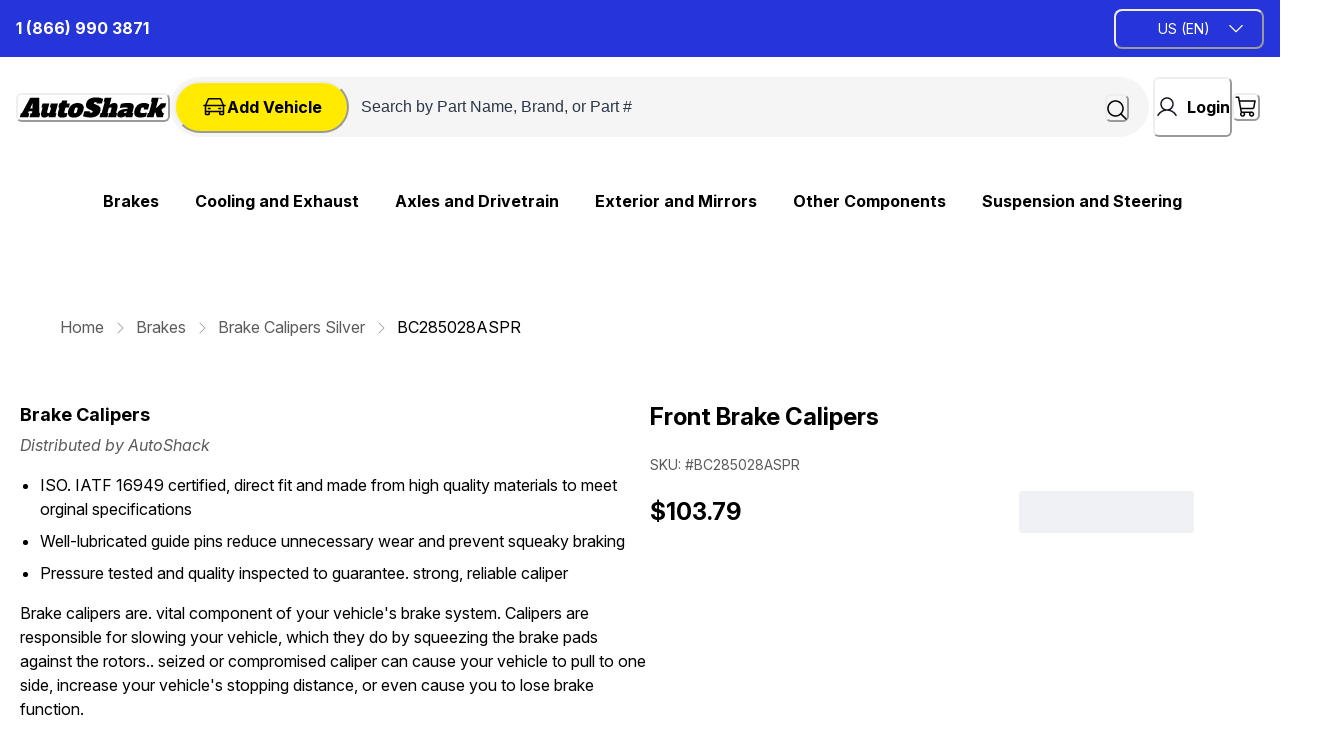

--- FILE ---
content_type: application/javascript; charset=utf8
request_url: https://autoshack.com/mobify/bundle/2508/main.js
body_size: 147464
content:
(()=>{var e,t,r,n,o,i={195:(e,t,r)=>{"use strict";r.d(t,{E:()=>D,A:()=>R});var n=r(64180),o=r(75826),i=r.n(o),a=r(77810),l=r(64965),s=r(54443),c=r(62539),d=r(11692),u=r(14085),p=r(25109),m=r(72938),g=r(55462),h=r(21829),b=r(65772),v=r(41462),f=r(46902),y=r(68175),E=r(18801),w=r(92519),x=r(18329),S=r(5965);const A=({index:e,moveByChip:t,handleKeyDown:r,variant:o="flat",selected:i=!1,chipColor:l=""})=>{const d=(0,s.o5)(v.UM.sliderProgress,{variant:o,selected:i,chipColor:l});return a.createElement(c.az,(0,n.A)({key:e},d.chip,{selected:!0,onKeyDown:t=>r(t,e),tabIndex:0,onClick:()=>t(e),role:"button"}))};A.displayName="SliderProgressChip",A.propTypes={index:i().number,moveByChip:i().func,handleKeyDown:i().func,variant:i().oneOf(["circle","flat"]),selected:i().bool,chipColor:i().string};const C=A,k=["totalTiles","activeIndex","moveByChip","variant","chipColor"],O=e=>{let{totalTiles:t,activeIndex:r,moveByChip:o,variant:i="flat",chipColor:l=""}=e,c=(0,E.A)(e,k);const u=(0,s.o5)(v.UM.sliderProgress,{variant:i}),p=(e,t)=>{13!==e.keyCode&&32!==e.keyCode||o(t)};return a.createElement(d.s,(0,n.A)({},u.chipContainer,c,{display:{base:"flex",lg:"none"}}),Array.from({length:t}).map((e,t)=>a.createElement(C,{key:t,index:t,moveByChip:o,handleKeyDown:p,variant:i,selected:t===r,chipColor:l})))};O.displayName="SliderProgress",O.propTypes={totalTiles:i().any,activeIndex:i().any,moveByChip:i().func,variant:i().oneOf(["circle","flat"]),chipColor:i().string};const _=O;var P=r(60639);const I=["heroImage","size","isLoading","scrollProps","itemWidth","heroImageMaxWidth","numberOfUnitsSold","renderWishListButton"];function B(e,t){var r=Object.keys(e);if(Object.getOwnPropertySymbols){var n=Object.getOwnPropertySymbols(e);t&&(n=n.filter(function(t){return Object.getOwnPropertyDescriptor(e,t).enumerable})),r.push.apply(r,n)}return r}function j(e){for(var t=1;t<arguments.length;t++){var r=null!=arguments[t]?arguments[t]:{};t%2?B(Object(r),!0).forEach(function(t){(0,y.A)(e,t,r[t])}):Object.getOwnPropertyDescriptors?Object.defineProperties(e,Object.getOwnPropertyDescriptors(r)):B(Object(r)).forEach(function(t){Object.defineProperty(e,t,Object.getOwnPropertyDescriptor(r,t))})}return e}const M=e=>{let{heroImage:t,size:r,isLoading:o,scrollProps:i,itemWidth:l="100%",heroImageMaxWidth:d,numberOfUnitsSold:m,renderWishListButton:g}=e,h=(0,E.A)(e,I);const b=(0,x.A)(),{scrollRef:y,totalScrolls:A,scrollPosition:C,moveByChip:k}=(0,S.r)({items:t,itemWidth:"100%",isLoading:o,defaultNumberOfItems:{base:1},scrollContainerId:`product-image-scroller-${b}`}),O=(0,s.o5)(v.UM.imageGallery,{size:r});return a.createElement(c.az,(0,n.A)({position:"relative","data-testid":"image-scroller",display:{lg:"none"}},h),a.createElement(w.B,{spacing:"17px",pb:"0",marginTop:{base:"0",lg:"10px"},maxWidth:"100vw"},o&&a.createElement(p.E,{height:6,width:"150px",m:"auto"}),a.createElement(w.B,(0,n.A)({ref:y,direction:"row",spacing:0,wrap:"nowrap",overflowX:"scroll"},i,{sx:j({scrollSnapType:"x mandatory",WebkitOverflowScrolling:"touch",msOverflowStyle:"none",scrollbarWidth:"none","&::-webkit-scrollbar":{display:"none"}},null==i?void 0:i.sx),id:`product-image-scroller-${b}`}),o?[0,1,2,3].map(e=>a.createElement(c.az,{key:e,flex:"0 0 auto",width:l,style:{scrollSnapAlign:"start"}},a.createElement(w.B,{"data-testid":"product-scroller-item-skeleton"},a.createElement(u.g,{ratio:1},a.createElement(p.E,null)),a.createElement(w.B,{spacing:2},a.createElement(p.E,{width:"150px",height:5}),a.createElement(p.E,{width:"75px",height:5}))))):null==t?void 0:t.map((e,t)=>a.createElement(c.az,{key:t,flex:"0 0 auto",width:l,style:{scrollSnapAlign:"start"},id:"product-image"},g(),a.createElement(c.az,{key:t},a.createElement(u.g,(0,n.A)({},O.heroImage,{ratio:1}),a.createElement(c.az,{width:"100%"},t<1&&m>0&&a.createElement(P.A,{unitsSold:m,styleObj:{bg:v.B$.uiColors.lightGreen,py:4,px:12,mb:"8",borderRadius:"100px",fontWeight:"700",position:"absolute",left:"12px",top:"12px"}}),a.createElement(f.A,{src:`${(null==e?void 0:e.link)||(null==e?void 0:e.disBaseLink)}`,width:{base:"100%",lg:d},alt:null==e?void 0:e.alt,fallbackSrc:"https://images.ctfassets.net/andtowxcq8qi/4eZcaevgBUuxOSeeeBBy62/e87ec8a72953669b33ac484cfa13b099/aus-backup.png"}))))))),A>1&&a.createElement(_,{activeIndex:C,totalTiles:A,moveByChip:k,variant:"circle"})))};M.displayName="ImageScroller",M.propTypes={heroImage:i().array,selectedVariationAttributes:i().object,size:i().string,lazy:i().bool,isLoading:i().bool,scrollProps:i().any,productTileProps:i().any,itemWidth:i().object,heroImageMaxWidth:i().string,numberOfUnitsSold:i().number,renderWishListButton:i().func};const T=M,D=({size:e})=>{const t=(0,s.o5)("ImageGallery",{size:e});return a.createElement(c.az,{"data-testid":"sf-image-gallery-skeleton"},a.createElement(d.s,{flexDirection:"row",gap:"20"},a.createElement(d.s,{width:"88px",flexDirection:"column",display:{base:"none",lg:"block"}},new Array(6).fill(0).map((e,r)=>a.createElement(u.g,(0,n.A)({ratio:1},t.thumbnailImageSkeleton,{key:r,width:"100%",mb:{lg:8}}),a.createElement(p.E,{width:"88px",height:"88px",borderRadius:"8"})))),a.createElement(u.g,(0,n.A)({ratio:1},t.heroImageSkeleton,{width:{base:"100%",lg:"calc(100% - 108px)"},borderRadius:"16"}),a.createElement(p.E,{borderRadius:"16"}))))};D.propTypes={size:i().bool};const $=({imageGroups:e=[],selectedVariationAttributes:t={},size:r,numberOfUnitsSold:o,lazy:i=!1,renderWishListButton:p})=>{var y;const[E,w]=(0,a.useState)(0),x=(0,s.o5)("ImageGallery",{size:r}),S=(0,s.o5)(v.UM.pdpImages),A=(0,l.zy)(),[C]=(0,m.U)("(min-width: 1024px)"),k=(0,a.useMemo)(()=>(0,b.F)(e,{viewType:"large",selectedVariationAttributes:t}),[t]);(0,a.useEffect)(()=>{w(0)},[A.search]);const O=null==k||null===(y=k.images)||void 0===y?void 0:y[E],_=(null==k?void 0:k.images)||[],P=x.heroImage.maxWidth[3];return a.createElement(a.Fragment,null,C&&a.createElement(d.s,(0,n.A)({},S.pdpDesktopImageContainer,{direction:"row"}),a.createElement(g.B8,(0,n.A)({},S.leftImageContainer,{sx:S.leftImageContainerSx}),_.map((e,t)=>{const r=t===E;return a.createElement(g.ck,(0,n.A)({},x.thumbnailImageItem,S.thumbnailStyles,{tabIndex:0,key:t,"data-testid":"image-gallery-thumbnails",onKeyDown:e=>{if(13===e.keyCode)return w(t)},onClick:()=>w(t),borderColor:`${r?v.B$.brand.blue:v.B$.grey[300]}`,borderWidth:r?"2px":"1px"},r?S.selectedThumbnail:{}),a.createElement(u.g,{ratio:1},a.createElement(f.A,{fontSize:"0",alt:null==e?void 0:e.alt,src:(null==e?void 0:e.link)||(null==e?void 0:e.disBaseLink),borderRadius:"8",fallbackSrc:"https://images.ctfassets.net/andtowxcq8qi/4eZcaevgBUuxOSeeeBBy62/e87ec8a72953669b33ac484cfa13b099/aus-backup.png"})))})),O&&a.createElement(c.az,(0,n.A)({},x.heroImageGroup,S.mainImage),p(),a.createElement(u.g,(0,n.A)({},x.heroImage,{ratio:1}),a.createElement(h._,{src:`${(null==O?void 0:O.link)||(null==O?void 0:O.disBaseLink)}`,width:{base:"100vw",lg:P},alt:O.alt,borderRadius:"16",fallbackSrc:"https://images.ctfassets.net/andtowxcq8qi/4eZcaevgBUuxOSeeeBBy62/e87ec8a72953669b33ac484cfa13b099/aus-backup.png"})))),!C&&a.createElement(T,{heroImage:null==k?void 0:k.images,heroImageMaxWidth:P,numberOfUnitsSold:o,size:r,renderWishListButton:p}))};$.propTypes={imageGroups:i().array,selectedVariationAttributes:i().object,size:i().string,lazy:i().bool,numberOfUnitsSold:i().number,renderWishListButton:i().func};const R=$},476:(e,t,r)=>{"use strict";r.d(t,{A:()=>S});var n=r(64180),o=r(77810),i=r(54443),a=r(95266),l=r(27821),s=r(50350),c=r(7094),d=r(11692),u=r(75826),p=r.n(u),m=r(34692),g=r(16602),h=r(41863),b=r(55443),v=r(89257),f=r(60309),y=r(41462),E=r(61740),w=r(66258);const x=({searchQuery:e,category:t})=>{const r=(0,m.A)(),{data:u,isLoading:p}=(0,v.q)(),x=(0,i.o5)(y.UM.emptyResults),{data:S}=(0,f.J)(),{isOpen:A,onOpen:C,onClose:k}=(0,c.j)(),O=(0,g.zR)({id:"empty_search_results.link.contact_us",defaultMessage:[{type:0,value:"contact us"}]});return o.createElement(d.s,{"data-testid":"sf-product-empty-list-page",direction:"column",alignItems:"center",textAlign:"center",p:{base:40,md:80},justifyContent:"center",height:"50vh"},o.createElement(s.T,{gap:0},o.createElement(l.E,(0,n.A)({as:"span"},x.searchIcon,{mb:32}),o.createElement(w.A,{name:"search",height:32,width:32})),o.createElement(d.s,{justifyContent:"center"},o.createElement(l.E,{as:"span",fontSize:["l","l","xl","2xl"],fontWeight:"400",marginBottom:2},r.formatMessage({id:"empty_search_results.info.cant_find_anything_for_search",defaultMessage:[{type:0,value:"We couldn't find any results for "},{type:1,value:"searchQuery"},{type:0,value:"."}]},{searchQuery:o.createElement(l.E,{as:"span",fontSize:["l","l","xl","2xl"],fontWeight:"700"},`"${e?e||"":null==t?void 0:t.name}"`)}))),o.createElement(d.s,null,o.createElement(l.E,{fontSize:["l","l","xl","2xl"],fontWeight:"400",marginBottom:2},o.createElement(h.A,{id:"empty_search_results.info.try_again_or_contact",defaultMessage:[{type:0,value:"Please try searching again or "},{type:1,value:"link"},{type:0,value:" for assistance."}],values:{link:o.createElement(a.$,{onClick:C,p:{base:0,xl:0},fontSize:["l","l","xl","2xl"],fontWeight:"400",variant:"link",color:y.B$.base.black,sx:{textTransform:"none"}},r.formatMessage(O).toLowerCase())}})))),p&&o.createElement(E.A,{spinnerStyles:{width:40,height:40}}),!p&&o.createElement(b.A,{isContactFormOpen:A,openContactForm:C,closeContactForm:k,iconStyles:{background:y.B$.brand.blueLighter,borderRadius:100,alignItems:"center",justifyContent:"center",width:64,height:64},contactUsForm:u,customer:S}))};x.propTypes={searchQuery:p().string,category:p().object};const S=x},1714:(e,t,r)=>{"use strict";r.d(t,{MM:()=>s,NO:()=>p,XX:()=>d,ct:()=>c,ec:()=>u,gd:()=>g,p4:()=>m,tE:()=>l,y1:()=>h,zo:()=>b});var n=r(68175),o=(r(55600),r(2732)),i=r(32105);function a(e,t){var r=Object.keys(e);if(Object.getOwnPropertySymbols){var n=Object.getOwnPropertySymbols(e);t&&(n=n.filter(function(t){return Object.getOwnPropertyDescriptor(e,t).enumerable})),r.push.apply(r,n)}return r}const l=(e,t)=>{const[r,n]=e.split("?"),o=new URLSearchParams(n);s(o,t);const i=o.toString().replace(/=&/g,"&").replace(/=$/,"");return`${r}${Array.from(i).length>0?`?${i}`:""}`},s=(e,t)=>{Object.entries(t).forEach(([t,r])=>{r||0===r?e.set(t,r):e.delete(t)})},c=(e="",t="",r=[],o={})=>r.map(r=>l(e,function(e){for(var t=1;t<arguments.length;t++){var r=null!=arguments[t]?arguments[t]:{};t%2?a(Object(r),!0).forEach(function(t){(0,n.A)(e,t,r[t])}):Object.getOwnPropertyDescriptors?Object.defineProperties(e,Object.getOwnPropertyDescriptors(r)):a(Object(r)).forEach(function(t){Object.defineProperty(e,t,Object.getOwnPropertyDescriptor(r,t))})}return e}({[t]:r},o))),d=e=>encodeURI(`/${e.id}`),u=e=>encodeURI(`/${e.id}`),p=(e,t,r,n,o=!1)=>{var i,a;let l,s,c=null!==(i=e.c_extend)&&void 0!==i&&i.categoryTree?[...null===(a=e.c_extend)||void 0===a?void 0:a.categoryTree]:[];var d,u;null!=c&&c.length&&(l=null===(d=c.pop())||void 0===d?void 0:d.id,s=null===(u=c.pop())||void 0===u?void 0:u.id),l||(l=null==e?void 0:e.primaryCategoryId);const p=null==e?void 0:e.id;var m;if(null!=t&&t.isYmmUrl)s=null==t||null===(m=t.model)||void 0===m?void 0:m.id;else if(o&&r){var g;s=null==r||null===(g=r.model)||void 0===g?void 0:g.id}return s||(s=l),encodeURI(`/${s}/${l}/${p}`)},m=(e,t)=>{let r="/search?q="+encodeURIComponent(e);return t&&(r+=`&vehicle=${t.model.id}`),r},g=(e,t,r)=>{const{site:n,locale:a,showDefaults:l}=e.url,s=(0,o.BH)(),c=(0,o.mz)(t),d=(0,o.Zc)(c,c.l10n.defaultLocale),u=s.id===t||s.alias&&s.alias===t,p=d.id===r||d.alias&&d.alias===r,m=n===i.bT.QUERY_PARAM&&l||n===i.bT.QUERY_PARAM&&!l&&!u,g=a===i.bT.QUERY_PARAM&&l||a===i.bT.QUERY_PARAM&&!l&&!p,h=m||g,b=n===i.bT.PATH&&l||n===i.bT.PATH&&!l&&!u,v=a===i.bT.PATH&&l||a===i.bT.PATH&&!l&&!p;return(e,t,r)=>{const n=e===i.y3&&(s.id===t||s.alias&&s.alias===t)&&(d.id===r||d.alias&&d.alias===r),o=b&&t&&!n&&!e.includes(`/${t}`)?`/${t}`:"",a=v&&r&&!n&&!e.includes(`/${r}`)?`/${r}`:"";let l="";if(h&&(t||r)&&!n){const e=new URLSearchParams;m&&t&&e.append("site",t),g&&r&&e.append("locale",r),l=`?${e.toString()}`}return`${o}${a}${e}${l}`}},h=(e,t)=>{const[r,n]=e.split("?"),o=new URLSearchParams(n);t.forEach(e=>{o.has(e)&&o.delete(e)});const i=o.toString().replace(/=&/g,"&").replace(/=$/,"");return`${r}${i&&"?"}${i}`},b=(e="")=>{let{siteRef:t,localeRef:r}=(0,o.MI)(e);return t&&(e=e.replace(new RegExp(`/${t}`,"g"),"")),r&&(e=e.replace(new RegExp(`/${r}`,"g"),"")),e}},2456:(e,t,r)=>{"use strict";r.d(t,{JM:()=>Z,Iz:()=>Wt,_0:()=>X,Nx:()=>Y,al:()=>Ht,wY:()=>wt,Ir:()=>Nt,Kp:()=>Ze,Kj:()=>Ut,C$:()=>ne,ls:()=>St,FQ:()=>ee,S7:()=>te,CT:()=>Je,qs:()=>Ye,qo:()=>Tt,Q8:()=>re,JJ:()=>et,cM:()=>Dt,V$:()=>ie,C1:()=>oe,D3:()=>ae,YJ:()=>le,vK:()=>se,Mt:()=>ce,O4:()=>Xe,kU:()=>zt,US:()=>Fe,fV:()=>mt,XX:()=>jt,T7:()=>Bt,BF:()=>qt,Mi:()=>Vt,w0:()=>Ge,aL:()=>de,BP:()=>ue,Ub:()=>pe,YG:()=>me,Cj:()=>ge,QG:()=>he,L6:()=>Ot,fx:()=>be,fC:()=>He,dq:()=>Gt,aH:()=>rr,RG:()=>ve,lX:()=>Ue,Nq:()=>qe,eR:()=>We,I4:()=>Ve,C3:()=>It,jG:()=>Le,nM:()=>ze,Hy:()=>ye,sH:()=>tr,mo:()=>fe,jp:()=>Kt,rO:()=>Ft,IN:()=>Yt,px:()=>Ee,BT:()=>we,EG:()=>nt,Tb:()=>Ne,uI:()=>ke,_Z:()=>Et,Rq:()=>nr,qD:()=>ft,wV:()=>st,xt:()=>xe,UG:()=>Se,Es:()=>ot,gP:()=>Ae,c1:()=>Ce,Rn:()=>gt,Vk:()=>Pt,AH:()=>Zt,Hl:()=>_t,KB:()=>Oe,gr:()=>it,nJ:()=>ct,tj:()=>Xt,pk:()=>er,qr:()=>or,JP:()=>G,SB:()=>tt,D9:()=>rt,WI:()=>_e,ij:()=>ut,E:()=>Lt,Ze:()=>ht,li:()=>bt,Sp:()=>lt,p6:()=>Te,dz:()=>Pe,vy:()=>Ie,x_:()=>je,iC:()=>Be,WJ:()=>Me,Fx:()=>K,ac:()=>Qe,VA:()=>Jt,gq:()=>Mt,NV:()=>pt,xC:()=>Qt,uc:()=>$t,X3:()=>vt,nL:()=>De,IT:()=>$e,$G:()=>Re,gy:()=>At,id:()=>Ct,gd:()=>dt,mW:()=>yt,vM:()=>xt,qR:()=>at,T:()=>Rt,PX:()=>Ke,qh:()=>kt});var n=r(64180),o=r(18801),i=r(75826),a=r.n(i),l=r(77810),s=r(14916),c=r(16602),d=r(9267),u=r(93809),p=r(16945),m=r.n(p),g=r(41159),h=r.n(g),b=r(19698),v=r.n(b),f=r(82099),y=r.n(f),E=r(56609),w=r.n(E),x=r(60390),S=r.n(x),A=r(50550),C=r.n(A),k=r(5158),O=r.n(k),_=r(99378),P=r.n(_),I=r(11159),B=r.n(I),j=r(73552),M=r.n(j),T=r(74505),D=r.n(T),$=r(21208),R=r.n($),L=r(92443),z=r.n(L),F=r(98060),W=r.n(F),N=r(26289),q=r.n(N),U=r(66813),V=r.n(U),H=r(41462);const G=({isChecked:e})=>l.createElement(l.Fragment,null,e?l.createElement(u.I,{viewBox:"0 0 200 200",width:"100%",height:"100%"},l.createElement("circle",{cx:"100",cy:"100",r:"60",fill:H.B$.brand.blue})):null);G.propTypes={isChecked:a().bool};const K=({isChecked:e})=>l.createElement(l.Fragment,null,e?l.createElement(u.I,{viewBox:"0 0 200 200",width:"100%",height:"100%"},l.createElement("path",{d:"M55 105 L90 140 L145 70",fill:"none",stroke:H.B$.brand.blue,strokeWidth:"16",strokeLinecap:"round",strokeLinejoin:"round"})):null);K.propTypes={isChecked:a().bool};const J=["intl"];P().viewBox="0 0 24 24",w().viewBox="0 0 260 40",S().viewBox=S().viewBox||"0 0 25 24",C().viewBox=C().viewBox||"0 0 24 24",O().viewBox=O().viewBox||"0 0 24 24",R().viewBox=R().viewBox||"0 0 24 24",z().viewBox="0 0 24 24",m().viewBox=m().viewBox||"0 0 41 24",h().viewBox=h().viewBox||"0 0 38 22",v().viewBox=v().viewBox||"0 0 16 21",B().viewBox=B().viewBox||"0 0 38 22",q().viewBox=q().viewBox||"0 0 61 16",y().viewBox=y().viewBox||"0 0 21 20",M().viewBox=M().viewBox||"0 0 38 22",V().viewBox="0 0 208 32";const Q=(e,t,r)=>{const i=e.toLowerCase().replace(/(?:^|[\s-/])\w/g,e=>e.toUpperCase()).replace(/-/g,""),c=(0,l.forwardRef)((i,a)=>{var c,p;const m=(0,d.D)();let g=(0,l.useContext)(s.ob);if(r){var h;if(null!==(h=i)&&void 0!==h&&h.intl){const{intl:e}=i,t=(0,o.A)(i,J);g=e,i=t}if(!g)throw new Error("To localize messages, you must either have <IntlProvider> in the component ancestry or provide `intl` as a prop");Object.keys(r).forEach(e=>{t[e]=g.formatMessage(r[e])})}const b=null==m||null===(c=m.components)||void 0===c||null===(p=c.Icon)||void 0===p?void 0:p.baseStyle;return l.createElement(u.I,(0,n.A)({ref:a,role:"img","aria-label":e},b,i,t),l.createElement("use",{role:"presentation",xlinkHref:`#${e}`}))});return c.propTypes={intl:a().object},c.displayName=`${i}Icon`,c},Y=Q("cc-amex",{viewBox:P().viewBox}),X=Q("alert"),Z=Q("account"),ee=Q("brand-logo",{viewBox:w().viewBox}),te=Q("logo-white",{viewBox:V().viewBox}),re=Q("car-logo",{viewBox:S().viewBox}),ne=Q("basket"),oe=(Q("check"),Q("check-circle",{color:"#000000"})),ie=Q("check-circle-green"),ae=Q("chevron-down"),le=Q("chevron-left"),se=Q("chevron-right"),ce=Q("chevron-up"),de=(Q("cc-cvv",{viewBox:m().viewBox}),Q("dashboard")),ue=Q("cc-discover",{viewBox:h().viewBox}),pe=Q("figma-logo"),me=Q("filter"),ge=(Q("file"),Q("flag-ca")),he=Q("flag-us"),be=(Q("flag-gb"),Q("flag-fr"),Q("flag-it"),Q("flag-cn"),Q("flag-jp"),Q("github-logo")),ve=Q("hamburger"),fe=Q("info"),ye=Q("id-card-icon"),Ee=Q("like"),we=(Q("lock",{"aria-hidden":!1,focusable:!0},{"aria-label":(0,c.zR)({id:"icons.assistive_msg.lock",defaultMessage:[{type:0,value:"Secure"}]})}),Q("location")),xe=Q("paypal",{viewBox:q().viewBox}),Se=Q("paypal-white-label",{viewBox:q().viewBox}),Ae=Q("plug"),Ce=Q("plus"),ke=Q("cc-mastercard",{viewBox:B().viewBox}),Oe=Q("receipt"),_e=Q("search"),Pe=Q("social-facebook"),Ie=Q("social-instagram"),Be=(Q("social-pinterest",{viewBox:y().viewBox}),Q("social-twitter")),je=Q("social-linkedIn"),Me=Q("social-youtube"),Te=Q("signout"),De=(Q("user"),Q("cc-visa",{viewBox:M().viewBox})),$e=Q("visibility"),Re=Q("visibility-off"),Le=Q("heart"),ze=Q("heart-solid"),Fe=Q("close"),We=Q("header-user-logo",{viewBox:z().viewBox}),Ne=Q("map-pin-logo",{viewBox:W().viewBox}),qe=Q("header-search",{viewBox:R().viewBox}),Ue=Q("cart-logo",{viewBox:C().viewBox}),Ve=Q("white-cart-logo",{viewBox:O().viewBox}),He=Q("globe"),Ge=Q("cross-logo"),Ke=Q("wrench"),Je=Q("calendar"),Qe=Q("storefront"),Ye=Q("call"),Xe=Q("clock"),Ze=Q("arrow-up"),et=Q("caret-right",{viewBox:"0 0 16 16"}),tt=Q("seal-check-green",{viewBox:"0 0 24 24"}),rt=Q("seal-check",{viewBox:"0 0 24 24",color:"black"}),nt=Q("mailbox"),ot=Q("phone"),it=Q("return",{color:"#000000"}),at=Q("white-wrench"),lt=Q("shipping",{color:"#000000"}),st=Q("page-not-found"),ct=Q("returns"),dt=Q("warranty"),ut=Q("security"),pt=Q("terms-conditions"),mt=Q("cookies"),gt=Q("privacy-shield"),ht=Q("settings"),bt=Q("share"),vt=Q("truck",{color:"#000000"}),ft=Q("package"),yt=Q("white-caret-down"),Et=Q("navigation"),wt=Q("arrow-left-right"),xt=Q("white-check"),St=Q("black-check"),At=Q("warning-black"),Ct=Q("warning",{color:"#FFC000"}),kt=Q("x-circle-red",{color:"#D92626"}),Ot=Q("gear"),_t=Q("rating-star"),Pt=Q("rating-star-filled"),It=Q("heart-filled"),Bt=Q("ic-plus"),jt=Q("ic-minus"),Mt=Q("tag"),Tt=Q("car-blue"),Dt=(Q("google-logo",{viewBox:"0 0 64 20"}),Q("review-star"),Q("chat-circle")),$t=Q("trash"),Rt=Q("wishlist"),Lt=Q("wishlist-selected"),zt=Q("close-circle"),Ft=Q("item-weight"),Wt=Q("address-book-tabs"),Nt=Q("arrow-line-left"),qt=Q("credit-card"),Ut=Q("back-arrow"),Vt=Q("cross-circle",{viewBox:D().viewBox}),Ht=Q("apple-pay-icon"),Gt=Q("google-pay-icon"),Kt=Q("invoice"),Jt=Q("support"),Qt=Q("track-order",{color:"#000000"}),Yt=Q("left-icon"),Xt=Q("right-icon"),Zt=Q("rating-half-filled"),er=Q("right-arrow-icon"),tr=Q("info-blue"),rr=Q("gps"),nr=Q("newspaper"),or=Q("rona+",{viewBox:"0 0 130 32"})},2702:(e,t,r)=>{"use strict";r.d(t,{C7:()=>m,F_:()=>c,Ln:()=>d,Oh:()=>u,Wf:()=>p,YQ:()=>s,f_:()=>a,gF:()=>i,yp:()=>l});var n=r(18222),o=r(41462);const i=e=>!0===(null==e?void 0:e.c_storePickupEnabled),a=e=>i(null==e?void 0:e.shippingMethod),l=(e,t)=>null!=e&&e.productItems&&t?e.productItems.filter(e=>e.shipmentId===t):[],s=e=>{var t;return null!=e&&null!==(t=e.shipments)&&void 0!==t&&t.length?e.shipments.filter(t=>{var r;return!(null===(r=e.productItems)||void 0===r?void 0:r.some(e=>e.shipmentId===t.shipmentId))}):[]},c=e=>null!=e&&e.shipments&&e.shipments.find(e=>!i(e.shippingMethod))||null,d=(e,t)=>null!=e&&e.shipments&&t&&e.shipments.find(e=>i(e.shippingMethod)&&e.c_fromStoreId===t)||null,u=(e,t=[])=>null!=e&&e.shipments&&e.shipments.find(e=>!i(e.shippingMethod)&&!t.includes(e.shipmentId))||null,p=(e,t)=>null!=e&&e.shipments&&t&&e.shipments.find(e=>!i(e.shippingMethod)&&e.shippingAddress&&(0,n.t4)(e.shippingAddress,t))||null,m=e=>{var t;return null!=e&&null!==(t=e.shipments)&&void 0!==t&&t.length&&e.shipments.find(t=>{var r;return(null===(r=e.productItems)||void 0===r?void 0:r.some(e=>e.shipmentId===t.shipmentId))&&t.shipmentId!==o.zQ})||null}},2732:(e,t,r)=>{"use strict";r.d(t,{$N:()=>b,BH:()=>c,GV:()=>h,L:()=>f,MI:()=>p,N_:()=>s,OH:()=>v,Zc:()=>g,cd:()=>y,f7:()=>d,fm:()=>E,mz:()=>u});var n=r(68175),o=r(4026),i=r(84479);function a(e,t){var r=Object.keys(e);if(Object.getOwnPropertySymbols){var n=Object.getOwnPropertySymbols(e);t&&(n=n.filter(function(t){return Object.getOwnPropertyDescriptor(e,t).enumerable})),r.push.apply(r,n)}return r}function l(e){for(var t=1;t<arguments.length;t++){var r=null!=arguments[t]?arguments[t]:{};t%2?a(Object(r),!0).forEach(function(t){(0,n.A)(e,t,r[t])}):Object.getOwnPropertyDescriptors?Object.defineProperties(e,Object.getOwnPropertyDescriptors(r)):a(Object(r)).forEach(function(t){Object.defineProperty(e,t,Object.getOwnPropertyDescriptor(r,t))})}return e}const s=e=>{if(!e)throw new Error("URL is required to find a site object.");const{pathname:t,search:r}=new URL((0,i.rf)(e)),n=`${t}${r}`;let o;const{siteRef:a}=p(n);if(o=d().find(e=>e.id===a||e.alias&&e.alias===a),o)return o;if(o=c(),!o)throw new Error("Can't find a matching default site. Please check your sites configuration.");return o},c=()=>{const{app:e}=(0,o.getConfig)(),t=d();return 1===t.length?t[0]:t.find(t=>t.id===e.defaultSite)},d=()=>{const{sites:e=[],siteAliases:t={}}=(0,o.getConfig)().app||{};if(!e.length)throw new Error("Can't find any sites from the config. Please check your configuration");return e.map(e=>{const r=t[e.id];return l(l({},e),r?{alias:r}:{})})},u=e=>{const t=c();return d().find(t=>t.alias===e||t.id===e)||t},p=e=>{const{pathname:t,search:r}=new URL((0,i.rf)(e)),n=(0,o.getConfig)(),{pathMatcher:a,searchMatcherForSite:l,searchMatcherForLocale:s}=m(n),c=t.match(a),d=r.match(l),u=r.match(s);return{siteRef:(null==c?void 0:c.groups.site)||(null==d?void 0:d.groups.site),localeRef:(null==c?void 0:c.groups.locale)||(null==u?void 0:u.groups.locale)}},m=e=>{if(!e)throw new Error("Config is not defined.");const t=d(),r=[],n=[],o=[],i=[];t.forEach(e=>{n.push(e.alias),r.push(e.id);const{l10n:t}=e;t.supportedLocales.forEach(e=>{o.push(e.id),i.push(e.alias)})});const a=[...r,...n].filter(Boolean),l=[...o,...i].filter(Boolean),s=`site=(?<site>${a.join("|")})`,c=`(?:/(?<site>${a.join("|")}))?(?:/(?<locale>${l.join("|")}))?(?!\\w)`,u=`locale=(?<locale>${l.join("|")})`;return{pathMatcher:new RegExp(c),searchMatcherForSite:new RegExp(s),searchMatcherForLocale:new RegExp(u)}},g=(e,t)=>{if(!e)throw new Error("Site is not defined. It is required to look for locale object");return e.l10n.supportedLocales.find(e=>e.id===t||e.alias===t)},h=e=>{if(!e)throw new Error("URL is required to look for the locale object");let{localeRef:t}=p(e);const r=s(e),{supportedLocales:n}=r.l10n;t||(t=r.l10n.defaultLocale);const o=n.find(e=>e.alias===t||e.id===t);if(o)return o;const i=r.l10n.defaultLocale;return n.find(e=>e.alias===i||e.id===i)},b=()=>{const e=(0,o.getConfig)();return(null==e?void 0:e.ssrServiceUrl)||""},v=()=>(0,o.getConfig)().mapsApi,f=e=>{const t=(0,o.getConfig)();return e?t.talkDeskTouchPointIdCA:t.talkDeskTouchPointIdUS},y=()=>(0,o.getConfig)().storesInUsActive||"0",E=()=>{const e=(0,o.getConfig)();return(null==e?void 0:e.googleTagManagerContainerId)||""}},2806:(e,t,r)=>{"use strict";r.d(t,{A:()=>h});var n=r(64180),o=r(18801),i=r(77810),a=r(74021),l=r(75826),s=r.n(l),c=r(17015),d=r(34692),u=r(64965),p=r(34638),m=r(60309);const g=["onClick"],h=(e,{isLoginPage:t=e=>e.pathname.endsWith("/login")}={})=>{const r=r=>{let{onClick:l=c.lQ}=r,s=(0,o.A)(r,g);const{data:h}=(0,m.J)(),b=(0,a.X)(),v=(0,p.d)(),f=(0,u.zy)(),{formatMessage:y,locale:E}=(0,d.A)();return i.createElement(i.Fragment,null,i.createElement(e,(0,n.A)({},s,{onClick:e=>{e.preventDefault(),h.isRegistered?l():t(f,E)?v({title:y({defaultMessage:[{type:0,value:"Please sign in to continue!"}],id:"with_registration.info.please_sign_in"}),status:"info"}):b.onOpen()}})),i.createElement(a.U,(0,n.A)({},b,{onLoginSuccess:l})))};return r.propTypes={onClick:s().func},r}},3966:(e,t,r)=>{"use strict";r.d(t,{A:()=>d});var n=r(75826),o=r.n(n),i=r(77810),a=r(62539),l=r(90574),s=r(34692);const c=({form:e,prefix:t=""})=>{const r=function({form:{control:e,formState:{errors:t}},prefix:r=""}){const{formatMessage:n}=(0,s.A)();return{email:{name:`${r}email`,label:n({defaultMessage:[{type:0,value:"Email"}],id:"use_reset_password_fields.label.email"}),placeholder:"you@email.com",defaultValue:"",type:"email",rules:{required:n({defaultMessage:[{type:0,value:"Please enter a valid email address."}],id:"use_reset_password_fields.error.required_email"})},error:t[`${r}email`],control:e}}}({form:e,prefix:t});return i.createElement(a.az,null,i.createElement(l.A,r.email))};c.propTypes={form:o().object.isRequired,prefix:o().string};const d=c},4102:(e,t,r)=>{"use strict";r.d(t,{H:()=>o});var n=r(41462);const o={baseStyle:{drawerHeader:{paddingY:8,bgColor:n.B$.base.white,fontWeight:"700",pt:{base:"26px",lg:32},px:{base:16,sm:16,lg:24},mb:{base:24},display:"flex",boxShadow:"none",alignItems:"center"},productContainer:{flexDirection:{base:"column",lg:"row"},justifyContent:"space-between",paddingBottom:{base:"0",lg:"8"},px:{base:16,lg:24},borderBottom:`1px solid ${n.B$.grey[300]}`,pb:{base:0,lg:0}},imageContainer:{w:{base:72,lg:"120px"},mr:16,borderRadius:"8",border:`1px solid ${n.B$.grey[300]}`,alignSelf:"flex-start",p:16},image:{borderRadius:"8"},priceStyles:{fontSize:{base:16,lg:18},lineHeight:{base:"20px",lg:"24px"},width:{lg:"100%"},mr:{base:8,lg:"0"},mt:4},strikeThroughStyles:{fontSize:{base:14,lg:16},lineHeight:"20px",width:{lg:"100%"},display:"inline-block",mt:4,as:"p",textDecoration:"line-through"},closeBtn:{width:40,height:40,borderRadius:"50%",top:24,right:24,background:n.B$.grey[100],zIndex:2},sku:{color:n.B$.grey[700],fontSize:{base:12,lg:14},mb:8},drawerFooter:{position:"fixed",bg:"white",width:"100%",p:{base:16,lg:24},bottom:0,borderTop:`1px solid ${n.B$.grey[300]}`}}}},4345:(e,t,r)=>{"use strict";r.d(t,{$e:()=>o,J:()=>a,lX:()=>i});var n=r(2732);const o=()=>(0,n.f7)().reduce((e,t)=>e.concat(t.l10n.supportedLocales),[]),i=e=>(0,n.f7)().find(t=>t.l10n.supportedLocales.some(t=>t.id===e||t.alias===e)),a=e=>o().find(t=>t.id===e)},4861:(e,t,r)=>{"use strict";r.d(t,{Q:()=>o});var n=r(64965);const o=e=>{const{search:t}=(0,n.zy)(),r=new URLSearchParams(t),o=new URLSearchParams(r.get(e)||"");return[r,o]}},5158:()=>{},5198:(e,t,r)=>{"use strict";r.r(t),r.d(t,{default:()=>x});var n=r(68175),o=r(12343),i=r(75826),a=r.n(i),l=r(77810),s=(r(2096),r(4026)),c=r(72177),d=r(90031),u=r(179),p=r(62241),m=r(55600),g=r(31793),h=r(53397),b=r(1714),v=r(2732);function f(e,t){var r=Object.keys(e);if(Object.getOwnPropertySymbols){var n=Object.getOwnPropertySymbols(e);t&&(n=n.filter(function(t){return Object.getOwnPropertyDescriptor(e,t).enumerable})),r.push.apply(r,n)}return r}function y(e){for(var t=1;t<arguments.length;t++){var r=null!=arguments[t]?arguments[t]:{};t%2?f(Object(r),!0).forEach(function(t){(0,n.A)(e,t,r[t])}):Object.getOwnPropertyDescriptors?Object.defineProperties(e,Object.getOwnPropertyDescriptors(r)):f(Object(r)).forEach(function(t){Object.defineProperty(e,t,Object.getOwnPropertyDescriptor(r,t))})}return e}const E=({children:e,locals:t={}})=>{var r,n,i,a;const{correlationId:s}=(0,p.useCorrelationId)(),u={"correlation-id":s},b=t.appConfig.commerceAPI,v=(0,m.o)();return l.createElement(d.CommerceApiProvider,{shortCode:b.parameters.shortCode,clientId:b.parameters.clientId,organizationId:b.parameters.organizationId,siteId:null===(r=t.site)||void 0===r?void 0:r.id,locale:null===(n=t.locale)||void 0===n?void 0:n.id,currency:null===(i=t.locale)||void 0===i?void 0:i.preferredCurrency,redirectURI:`${v}/callback`,proxy:`${v}${b.proxyPath}`,headers:u,OCAPISessionsURL:`${v}/mobify/proxy/ocapi/s/${null===(a=t.site)||void 0===a?void 0:a.id}/dw/shop/v22_8/sessions`},l.createElement(c.eU,{site:t.site,locale:t.locale,buildUrl:t.buildUrl},l.createElement(o.s,{theme:h.A},e)),l.createElement(g.E,null))};E.restore=(e={})=>{const t="undefined"==typeof window?e.originalUrl:`${window.location.pathname}${window.location.search}`,r=(0,v.N_)(t),n=(0,v.GV)(t),{app:o}=(0,s.getConfig)();y(y({},o.commerceAPI),{},{einsteinConfig:o.einsteinAPI}).parameters.siteId=r.id,e.buildUrl=(0,b.gd)(o,r.alias||r.id,n.id),e.site=r,e.locale=n,e.appConfig=o},E.freeze=()=>{},E.extraGetPropsArgs=(e={})=>({buildUrl:e.buildUrl,site:e.site,locale:e.locale}),E.propTypes={children:a().node,locals:a().object};const w={queryClientConfig:{defaultOptions:{queries:y({retry:!1,refetchOnWindowFocus:!1,staleTime:1e4},"undefined"==typeof window?{retryOnMount:!1}:{}),mutations:{retry:!1}}}},x=(0,u.q)(E,w)},5965:(e,t,r)=>{"use strict";r.d(t,{r:()=>i});var n=r(77355),o=r(77810);const i=({items:e,itemWidth:t,defaultNumberOfItems:r={base:2,md:3,lg:4}})=>{const i=(0,o.useRef)(),[a,l]=(0,o.useState)(0),[s,c]=(0,o.useState)(!1),[d,u]=(0,o.useState)(!0),p=(0,n.A)(r,{fallback:3}),m=Math.ceil((null==e?void 0:e.length)/p),g=e=>{e&&(c(e.scrollLeft>0),u(e.scrollLeft<e.scrollWidth-e.clientWidth))};return(0,o.useEffect)(()=>{const e=i.current,t=()=>{const t=e.firstChild.offsetWidth,r=Math.round(e.scrollLeft/t);l(Math.ceil(r/p)),g(e)};if(e)return e.addEventListener("scroll",t),g(e),()=>e.removeEventListener("scroll",t)},[t,p,i.current]),{scroll:(e=1)=>{var t;i.current&&(null===(t=i.current)||void 0===t||t.scrollBy({top:0,left:e*i.current.clientWidth,behavior:"smooth"}))},scrollRef:i,totalScrolls:m,scrollPosition:a,moveByChip:e=>{const t=i.current;null==t||t.scrollTo({left:e*t.clientWidth,behavior:"smooth"})},canScrollLeft:s,canScrollRight:d}}},6834:(e,t,r)=>{"use strict";r.d(t,{A:()=>o});var n=r(88444);const o=Object.freeze((0,n.default)({packageName:"retail-react-app"}))},7711:(e,t,r)=>{"use strict";r.d(t,{A:()=>l});var n=r(77810),o=r(64965),i=r(54685),a=r(1714);const l=()=>{const e=(0,o.W6)(),{site:t,locale:r,buildUrl:l}=(0,i.A)();return(0,n.useCallback)((t,r="push",...n)=>{const o=l((0,a.zo)(t));e[r]("/"===t?"/":o,...n)},[r,t])}},7997:(e,t,r)=>{"use strict";r.d(t,{S:()=>s});var n=r(28407),o=r(29188),i=r(84529),a=r.n(i);const l=function(){var e=(0,n.A)(function*(e){const t=yield fetch("https://api.rates.autoshack.com/api/Retail/availability",{method:"POST",body:JSON.stringify(e),headers:{"Content-Type":"application/json","Access-Control-Request-Private-Network":"true"}}),r=yield t.json();if(r.errorCode)throw new Error(r.errorMessage);return r});return function(t){return e.apply(this,arguments)}}(),s=e=>{const t=(r=e,a().filter(a().map(r,e=>({sku:e.productId||e.id})),e=>!(null==e||!e.sku)));var r;const{data:n,isFetching:i}=(0,o.I)({queryKey:["storeProductAvailability",t],queryFn:()=>l({products:t}),enabled:!(null==t||!t.length),onError:()=>{}});return{locations:null==n?void 0:n.locations,isShippingRateLoading:i}}},8151:(e,t,r)=>{"use strict";r.d(t,{A:()=>m});var n=r(77810),o=r(75826),i=r.n(o),a=r(62539),l=r(77638),s=r(61396),c=r(54685),d=r(4026),u=r(61740);const p=({orderDetails:e,onApprove:t,onError:r,isDisabled:o,isProcessing:i,paymentIntent:p="capture",width:m})=>{const{app:{einsteinAPI:g},payPalClientId:h}=(0,d.getConfig)(),{isProduction:b}=g,v=h,{locale:f,isCanadaSite:y}=(0,c.A)(),[E,w]=n.useState(!1),x=e.currency||(y?"CAD":"USD"),S=f.id.split("-")[1]||"US",A={clientId:v,currency:x,intent:p,components:"buttons,applepay,marks,payment-fields,funding-eligibility",commit:"capture"===p,"disable-funding":"sepa,bancontact,eps,giropay,ideal,mybank,p24,blik,card,credit,venmo","data-namespace":"paypalSdk"};return b||(A["buyer-country"]=S),(0,n.useEffect)(()=>{window.paypalSdk&&!E&&(window.paypal=window.paypalSdk,w(!0))},[window.paypalSdk]),n.createElement(a.az,{width:m,sx:{position:"relative"}},n.createElement(s.ag,{options:A},E&&!i&&n.createElement(s.JV,{style:{layout:"vertical",color:"gold",shape:"pill",label:"paypal",height:48},disabled:o,createOrder:(t,r)=>(console.log("Creating order with:",e),r.order.create({purchase_units:[{amount:{currency_code:x,value:e.amount}}]})),onApprove:(e,r)=>{console.log("Payment approved, capturing order:",e),t(e)},onError:e=>{console.error("PayPal button error:",e),r&&r(e)},onCancel:e=>{console.log("PayPal payment cancelled:",e)},forceReRender:[x,p,e.amount]}),(!E||i)&&n.createElement(l.o,{padding:"1.5rem 1rem"},n.createElement(u.A,{spinnerStyles:{width:40,height:40}}))))};p.propTypes={orderDetails:i().shape({amount:i().string.isRequired,currency:i().string}).isRequired,onApprove:i().func.isRequired,onError:i().func.isRequired,isDisabled:i().bool,isProcessing:i().bool,paymentIntent:i().oneOf(["authorize","capture"]),width:i().oneOfType([i().string,i().array])};const m=p},8295:(e,t,r)=>{"use strict";r.d(t,{uP:()=>x});var n=r(68175),o=r(18801),i=r(25324),a=r(93809),l=r(95266),s=r(62539),c=r(11692),d=r(77810),u=r(2456),p=r(22471),m=r(41462),g=r(60380),h=r(55412);const b=["status","icon","duration","isClosable","position","message"],v=["status","duration","icon","isClosable","position","message","linkText","linkUrl"];function f(e,t){var r=Object.keys(e);if(Object.getOwnPropertySymbols){var n=Object.getOwnPropertySymbols(e);t&&(n=n.filter(function(t){return Object.getOwnPropertyDescriptor(e,t).enumerable})),r.push.apply(r,n)}return r}function y(e){for(var t=1;t<arguments.length;t++){var r=null!=arguments[t]?arguments[t]:{};t%2?f(Object(r),!0).forEach(function(t){(0,n.A)(e,t,r[t])}):Object.getOwnPropertyDescriptors?Object.defineProperties(e,Object.getOwnPropertyDescriptors(r)):f(Object(r)).forEach(function(t){Object.defineProperty(e,t,Object.getOwnPropertyDescriptor(r,t))})}return e}const E={success:h.A.utility.success,info:h.A.black,warning:h.A.black,error:h.A.utility.danger},w={success:u.V$,error:u.qh,warning:u.id},x=()=>{const e=(0,i.d)();return{showToast:t=>{let{status:r="info",icon:n,duration:i=5e3,isClosable:p=!1,position:v="top-right",message:f}=t,x=(0,o.A)(t,b);e.closeAll();const S=e(y(y({},x),{},{status:r,duration:i,isClosable:p,position:v,render:()=>d.createElement(s.az,{color:E[r],px:"24",py:"12",border:"1px solid",fontWeight:"400",background:h.A.white,borderColor:m.B$.base.transparentBorder,borderRadius:g.j.medium,boxShadow:"box-shadow: 0px 2px 2px 0px #0000000D;"},d.createElement(c.s,{gap:"12",alignItems:"center"},n||"info"!==r&&d.createElement(l.$,{cursor:"error"===r?"pointer":"default",variant:"unstyled"},d.createElement(a.I,{as:w[r]})),d.createElement(s.az,{flex:"1"},f),p&&d.createElement(u.US,{cursor:"pointer",width:12,height:12,onClick:()=>e.close(S)})))}))},showLinkToast:t=>{let{status:r="info",duration:n=2e4,icon:i,isClosable:l=!1,position:u="top-right",message:b,linkText:f,linkUrl:x}=t,S=(0,o.A)(t,v);e.closeAll(),e(y(y({},S),{},{status:r,duration:n,isClosable:l,position:u,render:()=>d.createElement(s.az,{color:E[r],p:3,border:"1px solid",fontWeight:"400",background:h.A.white,borderColor:m.B$.grey[300],borderRadius:g.j.medium,boxShadow:"0px 2px 2px 0px #0000000D",minWidth:"320px"},d.createElement(c.s,{gap:"24",justifyContent:"space-between"},d.createElement(c.s,{gap:"12"},i||"info"!==r&&d.createElement(a.I,{as:w[r]}),b),d.createElement(p.A,{url:x,buttonStyles:{fontWeight:"700",textAlign:"left",color:m.B$.brand.blue,textDecoration:"none"}},f)))}))}}}},8426:(e,t,r)=>{"use strict";r.d(t,{O2:()=>g,dj:()=>u,yY:()=>p});var n=r(28407),o=r(75826),i=r.n(o),a=r(94615),l=r(55600),s=r(6834),c=r(21147),d=r.n(c);const u=function(){var e=(0,n.A)(function*(e,t){const r="undefined"==typeof window&&"true"===process.env.USE_PSEUDOLOCALE?"en-XA":e;try{const e=`${t||(0,l.o)()}${(0,a.sU)(`static/translations/compiled/${r}.json`)}`,n=yield d()(e);if(!n.ok)throw new Error(`Failed to fetch ${e}. Received the response: ${n.status} ${n.statusText}`);return yield n.json()}catch(e){return s.A.error("Translation not found. Loading empty messages, so that react-intl would fall back to the inline default messages",{namespace:"utils.fetchTranslations",additionalProperties:{error:e}}),{}}});return function(t,r){return e.apply(this,arguments)}}(),p=({getUserPreferredLocales:e,l10nConfig:t={}}={})=>{const r=e?e():[],n=t.supportedLocales.map(e=>e.id),o=t.defaultLocale;return m(r,n,o)},m=(e,t,r)=>e.filter(e=>t.includes(e))[0]||r,g=i().shape({defaultMessage:i().oneOfType([i().string,i().array]).isRequired,id:i().string})},10319:(e,t,r)=>{"use strict";r.d(t,{j:()=>n});const n={selectedOnly:"selectedOnly",isExcludeSelected:"isExcludeSelected",isIncludeSelected:"isIncludeSelected"}},10577:(e,t,r)=>{"use strict";r.d(t,{A:()=>m});var n=r(64180),o=r(54443),i=r(27821),a=r(75826),l=r.n(a),s=r(77810),c=r(11692),d=r(41462),u=r(73061),p=r(98526);function m({product:e}){const{currency:t}=(0,u.H)(),{currency:r,salePrice:a,regularPrice:l,promotionPrice:m=0}=e,g=m&&m<a?m:a,h=(0,o.o5)(d.UM.productScrollerTile);return s.createElement(c.s,{gap:"8",alignItems:"center"},s.createElement(i.E,(0,n.A)({},h.salePrice,{size:"lg",fontWeight:" 700",textAlign:" left"}),s.createElement(p.A,{value:g,currency:r||t})),l>g&&s.createElement(i.E,(0,n.A)({},h.originalPrice,{as:"s",size:"sm"}),s.createElement(p.A,{value:l,currency:r||t})))}m.propTypes={product:l().shape({currency:l().string,salePrice:l().number,promotionPrice:l().number,regularPrice:l().number,name:l().string,description:l().string,productId:l().string}),scope:l().string}},11113:(e,t,r)=>{"use strict";r.d(t,{cD:()=>s,qX:()=>c});var n=r(77810),o=r(75826),i=r.n(o),a=r(77355),l=r(62539);const s=({children:e})=>(0,a.A)({base:!0,lg:!1})?n.createElement(l.az,null,e):null;s.propTypes={children:i().node};const c=({children:e})=>(0,a.A)({base:!0,lg:!1})?null:n.createElement(l.az,null,e);c.propTypes={children:i().node}},11159:()=>{},11587:(e,t,r)=>{"use strict";r.d(t,{A:()=>b});var n=r(64180),o=r(18801),i=r(21143),a=r(77355),l=r(46378),s=r(75826),c=r.n(s),d=r(77810),u=r(34692),p=r(41462);const m=["isCurrent","showBorder"],g=e=>{const{isCurrent:t,showBorder:r}=e,a=(0,o.A)(e,m);return d.createElement(i.B.button,(0,n.A)({opacity:e.disabled&&.6,cursor:e.disabled&&"not-allowed",onClick:e.onClick,border:r&&!t&&"..."!==e.children?"1px solid":"",borderColor:"gray.300",px:12,color:r?p.B$.base.black:p.B$.brand.blue,py:8,borderRadius:"md",_hover:{backgroundColor:!t&&p.B$.grey[100]}},a),e.children)};g.propTypes={disabled:c().bool,children:c().node,onClick:c().func,isCurrent:c().bool,showBorder:c().bool};const h=({offset:e,limit:t,total:r,onPageChange:n})=>{const o=Math.ceil(r/t),i=Math.floor(e/t)+1,{formatMessage:s}=(0,u.A)(),c=(0,a.A)({base:3,md:5}),p=(0,a.A)({base:!0,md:!1}),m=(0,a.A)({base:s({id:"pagination.previousMobile",defaultMessage:[{type:0,value:"Prev"}]}),md:s({id:"pagination.previous",defaultMessage:[{type:0,value:"Previous"}]})}),h=e=>{e!==i&&n(e)},b=(()=>{const e=[],t=Math.max(i-Math.floor(c/2),1),r=Math.min(t+c-1,o);t>1&&(e.push({key:1,page:1}),t>2&&e.push({key:"start",page:"..."}));for(let n=t;n<=r;n++)e.push({key:n,page:n});return r<o&&(r<o-1&&e.push({key:"end",page:"..."}),e.push({key:o,page:o})),e})();return d.createElement(l.z,{spacing:8},i>1?d.createElement(g,{onClick:()=>h(i-1),disabled:1===i,showBorder:!1},m):"",b.map(({page:e,key:t})=>d.createElement(g,{key:t,isCurrent:e===i,onClick:()=>"..."!==e&&h(e),disabled:e===i,showBorder:!0,padding:p&&"..."===e?"2px":""},e)),i!==o?d.createElement(g,{onClick:()=>h(i+1),disabled:i===o,showBorder:!1},s({id:"pagination.next",defaultMessage:[{type:0,value:"Next"}]})):"")};h.propTypes={limit:c().number,currentPage:c().number,total:c().number,onPageChange:c().func,offset:c().number};const b=h},13457:(e,t,r)=>{"use strict";r.d(t,{A:()=>V});var n=r(64180),o=r(18801),i=r(84529),a=r.n(i),l=r(75826),s=r.n(l),c=r(77810),d=r(34692),u=r(90031),p=r(54443),m=r(3253),g=r(17778),h=r(27821),b=r(41462),v=r(78494),f=r(50054),y=r(62539),E=r(92519),w=r(14085),x=r(25109);const S=()=>c.createElement(y.az,{flex:"0 0 auto",style:{scrollSnapAlign:"start"}},c.createElement(E.B,{"data-testid":"product-category-item-skeleton"},c.createElement(w.g,{ratio:1},c.createElement(x.E,null)),c.createElement(E.B,{spacing:2},c.createElement(x.E,{width:"150px",height:5}))));var A=r(68175),C=r(50350),k=r(54685),O=r(55412),_=r(17814),P=r(46902),I=r(64965);function B(e,t){var r=Object.keys(e);if(Object.getOwnPropertySymbols){var n=Object.getOwnPropertySymbols(e);t&&(n=n.filter(function(t){return Object.getOwnPropertyDescriptor(e,t).enumerable})),r.push.apply(r,n)}return r}function j(e){for(var t=1;t<arguments.length;t++){var r=null!=arguments[t]?arguments[t]:{};t%2?B(Object(r),!0).forEach(function(t){(0,A.A)(e,t,r[t])}):Object.getOwnPropertyDescriptors?Object.defineProperties(e,Object.getOwnPropertyDescriptors(r)):B(Object(r)).forEach(function(t){Object.defineProperty(e,t,Object.getOwnPropertyDescriptor(r,t))})}return e}const M=({category:e,isRoot:t,isHomePage:r})=>{const o=(0,p.o5)(b.UM.categoryCard),{formatMessage:i}=(0,d.A)(),{id:a}=(0,I.g)(),{buildUrl:l}=(0,k.A)(),s=(0,I.zy)(),u=(0,_.FQ)(s),{selectedFitment:m}=(0,v.F4)(),g=(0,c.useMemo)(()=>{let t=null==e?void 0:e.id;if(r){if(m){var n;const e=null==m||null===(n=m.model)||void 0===n?void 0:n.id;return t=t.replace(`${e}-`,""),l(`/${e}/${t}`)}{var o;let r=e.parentCategoryTree?[...e.parentCategoryTree]:[];r.shift();let n=null===(o=r[0])||void 0===o?void 0:o.id;return l(`/${n}/${t}`)}}{let e=a;if(null!=u&&u.isYmmUrl){let r=u.model.id;e=r,t=t.replace(`${r}-`,"")}return l(`/${e}/${t}`)}},[t,u,e,a,m,r,l]);return c.createElement(C.T,(0,n.A)({},o.container,{as:"a",href:g,width:"100%",display:"block"}),c.createElement(y.az,(0,n.A)({},o.imageContainer,{className:"img-c"}),c.createElement(P.A,{src:e.image??"https://images.ctfassets.net/andtowxcq8qi/4eZcaevgBUuxOSeeeBBy62/e87ec8a72953669b33ac484cfa13b099/aus-backup.png",alt:e.name,styles:j({},o.image),fallbackHeight:{base:"180px",lg:"300px"},fallbackWidth:"100%",fallbackSrc:"https://images.ctfassets.net/andtowxcq8qi/4eZcaevgBUuxOSeeeBBy62/e87ec8a72953669b33ac484cfa13b099/aus-backup.png"})),c.createElement(h.E,{size:"base",fontWeight:"bold"},e.name),e.count&&c.createElement(h.E,{color:O.A.text.secondary,fontSize:16},e.count,i({id:"category_card.parts",defaultMessage:[{type:0,value:"Parts"}]})))};M.displayName="CategoryCard",M.propTypes={category:s().shape({id:s().string,name:s().string,image:s().string,count:s().number}),isRoot:s().bool};const T=M;var D=r(11692),$=r(95266),R=r(16602),L=r(41863),z=r(66258);const F=({category:e})=>{const t=(0,d.A)(),r=(0,R.zR)({id:"empty_category.link.contact_us",defaultMessage:[{type:0,value:"contact us"}]});return c.createElement(D.s,{"data-testid":"sf-category-empty-page",direction:"column",alignItems:"center",textAlign:"center",p:{base:40,md:80},justifyContent:"center",height:"50vh"},c.createElement(C.T,{gap:0},c.createElement(h.E,{as:"span",mb:32},c.createElement(z.A,{name:"search",height:32,width:32})),c.createElement(h.E,{as:"span",fontSize:["l","l","xl","2xl"],fontWeight:"400",marginBottom:2},t.formatMessage({id:"empty_category.info.no_results_found",defaultMessage:[{type:0,value:"We couldn't find any results for "},{type:1,value:"category"},{type:0,value:"."}]},{category:c.createElement(h.E,{as:"span",fontSize:["l","l","xl","2xl"],fontWeight:"700"},`"${e||"your search criteria"}"`)})),c.createElement(h.E,{fontSize:["l","l","xl","2xl"],fontWeight:"400",marginBottom:2},c.createElement(L.A,{id:"empty_category.info.try_again_or_contact",defaultMessage:[{type:0,value:"Please try searching again or "},{type:1,value:"link"},{type:0,value:" for assistance."}],values:{link:c.createElement($.$,{onClick:()=>window.location.assign("/contact-us"),p:{base:0,xl:0},fontSize:["l","l","xl","2xl"],fontWeight:"400",variant:"link",color:b.B$.base.black,sx:{textTransform:"none"}},t.formatMessage(r).toLowerCase())}}))))};F.propTypes={category:s().string};const W=F;r(7094),r(91311),r(40950),s().bool;var N=r(61681);const q=["categoryQuery","isRoot","Header","Wrapper","injectSeo","showEmptySection","isHomePage","isCategoryPage"],U=e=>{var t,r,i;let{categoryQuery:l={id:b.zu,levels:b.q$},isRoot:s=!0,Header:v,Wrapper:y=c.Fragment,injectSeo:E=!1,showEmptySection:w=!0,isHomePage:x,isCategoryPage:A=!1}=e,C=(0,o.A)(e,q);const{formatMessage:k}=(0,d.A)(),O=(0,I.zy)(),P=(0,_.FQ)(O),B=(0,p.o5)(b.UM.fitmentCategories),j=(0,u.useCategory)({parameters:l}),M=(0,c.useMemo)(()=>{var e;if(null==j||null===(e=j.data)||void 0===e||!e.categories)return[];const t=j.data.categories;return a().flatten(t.map(e=>e.categories||[e])).filter(e=>{var t;return"ymm-catalog"!==(null==e||null===(t=e.id)||void 0===t?void 0:t.toLowerCase())&&(null==e?void 0:e.c_haveOnlineProducts)})},[null==j?void 0:j.data]),D=(0,c.useMemo)(()=>{var e,t,r;if(!P.isYmmUrl||(null===(e=j.data)||void 0===e?void 0:e.id)!==(null===(t=P.model)||void 0===t?void 0:t.id))return null==j||null===(r=j.data)||void 0===r?void 0:r.name},[j,P]);return j.isLoading||null!=M&&M.length||w?j.isLoading||(null==M?void 0:M.length)||!A?c.createElement(c.Fragment,null,E&&c.createElement(f.A,{title:null==j||null===(t=j.data)||void 0===t?void 0:t.pageTitle,description:null==j||null===(r=j.data)||void 0===r?void 0:r.pageDescription}),c.createElement(y,null,c.createElement(m.x,(0,n.A)({gap:"40",bg:b.B$.base.white,w:"full"},C),j.isLoading||null!=M&&M.length?c.createElement(c.Fragment,null,c.createElement(v,{categoryName:D}),c.createElement(g.r,B.grid,j.isLoading?new Array(4).fill(0).map((e,t)=>c.createElement(S,{key:t})):null!=M&&M.length?null==M?void 0:M.map(e=>c.createElement(T,{category:e,key:e.id,isRoot:s,isHomePage:x})):c.createElement(h.E,null,k({id:"categories.no_categories",defaultMessage:[{type:0,value:"No Categories Found"}]})))):c.createElement(W,{isCategoryPage:A,category:null==j||null===(i=j.data)||void 0===i?void 0:i.name})))):c.createElement(N.default,null):null};U.displayName="Categories",U.propTypes={categoryQuery:s().shape({id:s().string,depth:s().number}),isRoot:s().bool,Header:s().elementType,injectSeo:s().bool,showEmptySection:s().bool,Wrapper:s().elementType};const V=U},16910:(e,t,r)=>{"use strict";r.r(t),r.d(t,{default:()=>vt});var n=r(64180),o=r(68175),i=r(28407),a=r(18801),l=r(90031),s=r(62241),c=r(84529),d=r.n(c),u=r(75826),p=r.n(u),m=r(77810),g=r(54752),h=r(34692),b=r(41863),v=r(64965),f=r(77511),y=r(7094),E=r(54443),w=r(11692),x=r(62539),S=r(95266),A=r(92519),C=r(91311),k=r(27821),O=r(59247),_=r(1518),P=r(41539),I=r(14866),B=r(21302),j=r(28287),M=r(18938),T=r(75830),D=r(476),$=r(34440),R=r(35701),L=r(93080),z=r(8295),F=r(2219),W=r(61740),N=r(32105),q=r(60309),U=r(7711),V=r(54851),H=r(79554),G=r(31560),K=r(66258),J=r(11587),Q=r(41462),Y=r(78494),X=r(40950),Z=r(17814);const ee=({vehicle:e,isSearch:t,additionalText:r})=>{const o=(0,E.o5)(Q.UM.fitmentCategories),{formatMessage:i}=(0,h.A)(),a=(0,v.zy)(),[l,s]=(0,m.useState)(e),{selectedFitment:c,allFitments:d}=(0,Y.F4)();let[u,p]=(0,m.useState)(!1);const g="undefined"!=typeof window?new URLSearchParams(window.location.search):null,b=null==g?void 0:g.get("vehicle"),f=b?(0,Z.FQ)({pathname:b}):(0,Z.FQ)(a),x=(0,m.useMemo)(()=>l&&null!=l&&l.year&&null!=l&&l.make&&null!=l&&l.model?`${null==l?void 0:l.year.name} ${null==l?void 0:l.make.name} ${null==l?void 0:l.model.name}`:i({id:"product_list.section_title",defaultMessage:[{type:0,value:"All Vehicle Parts"}]}),[l]),{isOpen:A,onOpen:k,onClose:O}=(0,y.j)();return(0,m.useEffect)(()=>{const e=new URL(window.location.href).pathname.split("/"),r=e.findIndex(e=>"category"===e||"categories"===e)+1,n=e[r]||null,o=null==d?void 0:d.find(e=>{var t;const r=null==e||null===(t=e.model)||void 0===t?void 0:t.id;return r&&(null==n?void 0:n.includes(r))});t&&s(f),null!=o&&o.year&&null!=o&&o.make&&null!=o&&o.model&&s(o)},[a,e]),(0,m.useEffect)(()=>{if(c){if(f.isYmmUrl){var e,t;p((null===(e=f.model)||void 0===e?void 0:e.id)===(null==c||null===(t=c.model)||void 0===t?void 0:t.id))}}else p(!0)},[f,p,c]),m.createElement(m.Fragment,null,m.createElement(w.s,o.bannerContainer,m.createElement(C.D,(0,n.A)({as:"h1",variant:"h2"},o.bannerHeading),x,r&&` | ${r}`),u&&m.createElement(S.$,(0,n.A)({onClick:()=>{k()},leftIcon:m.createElement(K.A,{name:e?"arrowLeftRight":"car"})},o.changeVehicleButton,{minWidth:"fit-content"}),i(c?{id:"change_vehicle.change_vehicle",defaultMessage:[{type:0,value:"Change Vehicle"}]}:{id:"add_garage_vehicle.add_vehicle",defaultMessage:[{type:0,value:"Add Vehicle"}]}))),m.createElement(X.A,{isDisplayVehicle:A,onCloseVehicle:O,displayAddVehicle:k}))};ee.propTypes={vehicle:p().shape({year:p().object,make:p().object,model:p().object}),isSearch:p().bool,additionalText:p().string};const te=ee;var re=r(38500),ne=r(85535),oe=r(55412),ie=r(56548),ae=r(37890),le=r(49632),se=r(92769);function ce(e,t){var r=Object.keys(e);if(Object.getOwnPropertySymbols){var n=Object.getOwnPropertySymbols(e);t&&(n=n.filter(function(t){return Object.getOwnPropertyDescriptor(e,t).enumerable})),r.push.apply(r,n)}return r}function de(e){for(var t=1;t<arguments.length;t++){var r=null!=arguments[t]?arguments[t]:{};t%2?ce(Object(r),!0).forEach(function(t){(0,o.A)(e,t,r[t])}):Object.getOwnPropertyDescriptors?Object.defineProperties(e,Object.getOwnPropertyDescriptors(r)):ce(Object(r)).forEach(function(t){Object.defineProperty(e,t,Object.getOwnPropertyDescriptor(r,t))})}return e}const ue=({isOpen:e,onClose:t,filtersLoading:r,toggleFilter:n,productSearchResult:o,searchParams:i,resetFilters:a})=>{var l;const{formatMessage:s}=(0,h.A)();return m.createElement(ie.aF,{isOpen:e,onClose:t,size:"full",motionPreset:"slideInBottom",scrollBehavior:"inside"},m.createElement(P.m,null),m.createElement(ae.$,{top:0,marginTop:0,pt:"24"},m.createElement(le.r,null,m.createElement(k.E,{fontWeight:"bold",fontSize:"2xl"},m.createElement(b.A,{defaultMessage:[{type:0,value:"Filter"}],id:"product_list.modal.title.filter"}))),m.createElement(B.s,{top:"24",right:"24",background:Q.B$.grey[100],width:40,height:40,rounded:"full"}),m.createElement(j.c,{py:4},r&&m.createElement(W.A,{spinnerStyles:{width:40,height:40}}),m.createElement($.A,{isLoading:r,toggleFilter:n,filters:null==o?void 0:o.refinements,selectedFilters:de(de({},i.refine),i),resetFilters:a})),m.createElement(se.j,{display:"block",width:"full",borderTop:"1px solid",borderColor:"gray.100",paddingBottom:10},m.createElement(A.B,null,m.createElement(S.$,{width:"full",onClick:t},s({id:"product_list.modal.button.view_items",defaultMessage:[{type:0,value:"View "},{type:1,value:"prroductCount"},{type:0,value:" items"}]},{prroductCount:(null==o||null===(l=o.pagination)||void 0===l?void 0:l.total)??(null==o?void 0:o.total)})),m.createElement(S.$,{width:"full",variant:"outline",onClick:()=>a("filter")},m.createElement(b.A,{defaultMessage:[{type:0,value:"Clear Filters"}],id:"product_list.modal.button.clear_filters"}))))))};ue.propTypes={isOpen:p().bool,onClose:p().func,filtersLoading:p().bool,toggleFilter:p().func,productSearchResult:p().object,searchParams:p().object,resetFilters:p().func};const pe=ue;var me=r(88353),ge=r(54685),he=r(44135);function be(e,t){var r=Object.keys(e);if(Object.getOwnPropertySymbols){var n=Object.getOwnPropertySymbols(e);t&&(n=n.filter(function(t){return Object.getOwnPropertyDescriptor(e,t).enumerable})),r.push.apply(r,n)}return r}function ve(e){for(var t=1;t<arguments.length;t++){var r=null!=arguments[t]?arguments[t]:{};t%2?be(Object(r),!0).forEach(function(t){(0,o.A)(e,t,r[t])}):Object.getOwnPropertyDescriptors?Object.defineProperties(e,Object.getOwnPropertyDescriptors(r)):be(Object(r)).forEach(function(t){Object.defineProperty(e,t,Object.getOwnPropertyDescriptor(r,t))})}return e}function fe({vehicle:e,category:t,searchQuery:r,isSearch:n}){const[o,i]=(0,m.useState)(e),a=(0,v.zy)(),{selectedFitment:l,allFitments:s}=(0,Y.F4)(),{buildUrl:c}=(0,ge.A)(),u=(0,he.i)();(0,m.useEffect)(()=>{var e,t,r;const o=new URL(window.location.href).pathname.split("/"),a=o.findIndex(e=>"category"===e)+1,c=o[a]||null,d=null==s?void 0:s.find(e=>{var t;const r=null==e||null===(t=e.model)||void 0===t?void 0:t.id;return r&&(null==c?void 0:c.includes(r))});n&&i(l),null!=d&&null!==(e=d.year)&&void 0!==e&&e.name&&null!=d&&null!==(t=d.make)&&void 0!==t&&t.name&&null!=d&&null!==(r=d.model)&&void 0!==r&&r.name&&i({year:null==d?void 0:d.year,make:null==d?void 0:d.make,model:null==d?void 0:d.model})},[a,e]);const p=(0,m.useMemo)(()=>{const e=null==u?void 0:u.getProductListBreadcrumb(ve({},o),(null==t?void 0:t.name)??r??"",t);return d().map(e,e=>ve(ve({},e),{},{url:c(e.url)}))},[t,o,r,c]);return m.createElement(me.A,{items:p})}fe.propTypes={vehicle:p().shape({year:p().object,make:p().object,model:p().object}),category:p().object,searchQuery:p().string,isSearch:p().bool},r(87916);var ye=r(59714),Ee=r(98526),we=r(2456),xe=r(46902),Se=r(81886),Ae=r(40511),Ce=r(17309),ke=r(21113),Oe=r(82851),_e=r(60380),Pe=r(22471);const Ie=({isOpen:e,onClose:t,addToCart:r})=>{const{formatMessage:n}=(0,h.A)();return m.createElement(ie.aF,{isCentered:!0,onClose:t,isOpen:e},m.createElement(P.m,null),m.createElement(ae.$,{p:"32",width:"95vw",maxW:"628px",gap:"24px",borderRadius:_e.j.large},m.createElement(w.s,{justifyContent:"space-between",alignItems:"center"},m.createElement(le.r,{fontWeight:"bold",p:"0",whiteSpace:"nowrap",fontSize:{base:"18",lg:"24"}},n({id:"plp.vehicle_mismatch.title"})),m.createElement(B.s,{background:oe.A.grey[100],height:"40",width:"40",rounded:"full",position:"relative",display:"flex",alignItems:"center",justifyContent:"center",right:"0"})),m.createElement(j.c,{gap:"24",display:"flex",flexDirection:"column",p:"0"},m.createElement(k.E,null,n({id:"plp.vehicle_mismatch.message"})),m.createElement(w.s,{gap:8,direction:{base:"column",lg:"row"}},m.createElement(Pe.A,{variant:"outline",colorScheme:oe.y.primaryButton,onClick:r,borderScheme:"pill",width:"100%",whiteSpace:"break-space",height:"fit-content"},n({id:"plp.vehicle_mismatch.add_to_cart"})),m.createElement(Pe.A,{variant:"solid",colorScheme:oe.y.primaryButton,onClick:t,borderScheme:"pill",whiteSpace:"break-space",height:"fit-content",width:"100%"},n({id:"plp.vehicle_mismatch.change_vehicle"}))))))};Ie.propTypes={isOpen:p().bool.isRequired,onClose:p().func.isRequired,addToCart:p().func.isRequired};const Be=Ie;var je=r(23215),Me=r(73061),Te=r(66991),De=r(7997),$e=r(50670),Re=r(48706);const Le=({isAvailable:e,hasVehicle:t,onAddToCart:r,onCheckVehicleFit:n,quantity:o,setQuantity:i,isAddingToBag:a})=>{const{formatMessage:l}=(0,h.A)();return m.createElement(m.Fragment,null,m.createElement(w.s,{direction:"row",gap:12,flex:1,justifyContent:!(!t&&!e)&&"flex-end"},!(!t&&!e)&&m.createElement(w.s,{flex:.8,display:t?"none":"flex",borderColor:Q.B$.grey[300],borderWidth:1,borderRadius:8},m.createElement(Re.K,{borderRadius:8,padding:0,flex:1,textAlign:"center",onClick:()=>{o>1&&i(o-1)},icon:m.createElement(K.A,{name:"minusIcon"})}),m.createElement(O.c,{color:Q.B$.grey[300],orientation:"vertical"}),m.createElement(x.az,{flex:1,background:oe.A.surface.elevated,alignContent:"center"},m.createElement(k.E,{textAlign:"center",fontSize:14,px:{base:3,xl:5}},o)),m.createElement(O.c,{color:Q.B$.grey[300],orientation:"vertical"}),m.createElement(Re.K,{borderRadius:8,padding:0,flex:1,textAlign:"center",onClick:()=>{i(o+1)},icon:m.createElement(K.A,{name:"plusIcon"})})),!t&&!e&&m.createElement(w.s,{textAlign:"center",alignItems:"center"},m.createElement(k.E,{fontSize:{lg:"sm",md:"xs"},fontWeight:"700",height:"fit-content",color:Q.B$.uiColors.red},l({defaultMessage:[{type:0,value:"Sold out"}],id:"productList.button.out_of_stock"}))),!(!t&&!e)&&m.createElement(S.$,{fontSize:{lg:"sm",md:"xs"},flex:{xl:t?"none":1,base:1},colorScheme:oe.y.primaryButton,isLoading:a,isDisabled:!t&&!e,onClick:()=>t?n():r()},l(t?{defaultMessage:[{type:0,value:"Check Vehicle Fit"}],id:"productCard.button.check_vehicle_fit"}:{defaultMessage:[{type:0,value:"Add to Cart"}],id:"productCard.button.add_to_cart"}))))};Le.propTypes={isAvailable:p().bool,quantity:p().number,setQuantity:p().func,hasVehicle:p().bool,isAddingToBag:p().bool,onAddToCart:p().func,onCheckVehicleFit:p().func};const ze=Le;var Fe=r(68982);function We(e,t){var r=Object.keys(e);if(Object.getOwnPropertySymbols){var n=Object.getOwnPropertySymbols(e);t&&(n=n.filter(function(t){return Object.getOwnPropertyDescriptor(e,t).enumerable})),r.push.apply(r,n)}return r}function Ne(e){for(var t=1;t<arguments.length;t++){var r=null!=arguments[t]?arguments[t]:{};t%2?We(Object(r),!0).forEach(function(t){(0,o.A)(e,t,r[t])}):Object.getOwnPropertyDescriptors?Object.defineProperties(e,Object.getOwnPropertyDescriptors(r)):We(Object(r)).forEach(function(t){Object.defineProperty(e,t,Object.getOwnPropertyDescriptor(r,t))})}return e}const qe=(0,je.A)(S.$),Ue=m.forwardRef(({storeProductAvailability:e,selectedStore:t,review:r,product:o,isWishlisted:i,addToCart:a,customer:s,toggleWishlist:c,selectedClientFilters:u,setSelectedFilter:p,isAddingToBag:g,productCardIndex:b,isSearch:f},S)=>{var A,C,O,_,P,I,B,j,M,T,D,$,R,L,z,F,N,q,V,H,J,Z,ee,te,re,ne,ie,ae,le,se,ce,de,ue,pe,me,ge,he,be,ve,fe,Pe,Ie,je,Re,Le,We,Ue,Ve,He,Ge,Ke,Je,Qe;const{fitmentLabels:Ye}=(0,Te.m)(),Xe=(0,E.o5)(Q.UM.plpProductCard),{currency:Ze}=(0,Me.H)(),{selectedFitment:et,noStoreSelected:tt}=(0,Y.F4)(),{basePrice:rt,discountPrice:nt}=(0,$e.a)(o),{formatMessage:ot}=(0,h.A)(),it=(0,v.g)(),[at,lt]=(0,m.useState)(1),[st,ct]=(0,m.useState)(""),dt=(0,Se.f)(null==o?void 0:o.productId,(null==o?void 0:o.c_custitem_processedFitment)||[],u),{isOpen:ut,onClose:pt,onOpen:mt}=(0,y.j)(),{isOpen:gt,onClose:ht,onOpen:bt}=(0,y.j)(),{isOpen:vt,onClose:ft,onOpen:yt}=(0,y.j)(),{viewItemEvent:Et,getCategoryFields:wt,getItemDiscount:xt}=(0,Fe.A)();(0,m.useEffect)(()=>{var e,r;t&&ct(null==t||null===(e=t.postalCode)||void 0===e||null===(r=e.trim())||void 0===r?void 0:r.replace(/\s+/g,""))},[t]);const St=(0,De.S)([Ne(Ne({},o),{},{quantity:at})],st),At=(0,m.useMemo)(()=>{var r;return d().find(null==e||null===(r=e.availableStock)||void 0===r?void 0:r.stores,e=>e.storeId===(null==t?void 0:t.id))??null},[e,t]),Ct=(0,m.useMemo)(()=>{const e=d().find(null==St?void 0:St.locations,e=>e.retailLocation===(null==t?void 0:t.c_shippingApiStoreId)),r=d().get(At,"availableStock",0),n=d().get(d().find(null==e?void 0:e.productAvailability,{sku:null==o?void 0:o.productId}),"quantityAvailable",0);return d().min([r,n])},[At,St,t,o]),[kt,Ot]=(0,m.useState)({page:1,limit:2,currentPage:1,total:0}),{data:_t,isLoading:Pt}=(0,G.O8)({productId:null==o?void 0:o.productId,pageParams:kt,enabled:ut},["yotpo-reviews",null==o?void 0:o.productId,kt.limit,kt.page,kt.currentPage,kt.total]);(0,m.useEffect)(()=>{null!=_t&&_t.reviewData&&Ot(e=>{var t,r;return Ne(Ne({},e),{},{total:null==_t||null===(t=_t.reviewData)||void 0===t||null===(r=t.bottomline)||void 0===r?void 0:r.total_review})})},[_t]);const It=(0,m.useMemo)(()=>{var e,t;let r=0,n=0;return null==o||null===(e=o.c_extend)||void 0===e||null===(t=e.setProducts)||void 0===t||t.forEach(e=>{const{basePrice:t,discountPrice:o}=(0,$e.a)(e);r=t+r,n=o+n}),0===n&&(n=null),{newbasePrice:r,newdiscountPrice:n}},[null==o||null===(A=o.c_extend)||void 0===A?void 0:A.setProducts]),Bt=()=>{null!=s&&s.isRegistered||localStorage.setItem(Q.lO.beforeLoginwishlistProduct,JSON.stringify(o))},{isOpen:jt,onOpen:Mt,onClose:Tt}=(0,y.j)(),Dt=()=>{Mt()},$t=()=>{a(at,Ct,null==At?void 0:At.inventoryListID),ht(),ft()},Rt=()=>{var e;null!=dt&&dt.isUrlFitmentDifferentFromSelectedFitment?yt():null!=dt&&null!==(e=dt.fitmentFitResponse)&&void 0!==e&&e.isCompatible&&null!=dt&&dt.isEngineTrimCompatible?$t():bt()},Lt=(0,m.useMemo)(()=>{var e,t,r;return`Fits ${null==et||null===(e=et.year)||void 0===e?void 0:e.name} \n        ${null==et||null===(t=et.make)||void 0===t?void 0:t.name} \n        ${null==et||null===(r=et.model)||void 0===r?void 0:r.name} ${d().join(d().map(d().pick(u,d().keys(Ye)),e=>e)," ")}`},[u,et]),zt=(0,m.useMemo)(()=>!!Ct,[Ct]),Ft=new URLSearchParams(d().pick(u,d().keys(Ye))).toString(),Wt=`/${it.catId}/${it.id}/${null==o?void 0:o.productId}?${Ft}`,Nt=!!it.catId&&!!it.id,[qt,Ut]=(0,m.useState)(!1),[Vt,Ht]=(0,m.useState)(!1),Gt=(0,U.A)(),{data:Kt}=(0,l.useProduct)({parameters:{id:null==o?void 0:o.productId}},{enabled:qt});(0,m.useEffect)(()=>{if(Kt&&qt){var e,t;const o=null!=Kt&&null!==(e=Kt.c_extend)&&void 0!==e&&e.categoryTree?[...null==Kt||null===(t=Kt.c_extend)||void 0===t?void 0:t.categoryTree]:[];if(o){var r,n;let e=null===(r=o.pop())||void 0===r?void 0:r.id,t=null===(n=o.pop())||void 0===n?void 0:n.id;return t||(e?(t=e,e=Kt.primaryCategoryId):(t=Kt.primaryCategoryId,e=Kt.primaryCategoryId)),t&&e?(Ut(!1),Ht(!0),Gt(`/${t}/${e}/${null==Kt?void 0:Kt.id}?${Ft}`),void Ht(!1)):void console.error("Category tree is not valid",o)}console.error("Category tree is not present in product data",Kt)}});const Jt=()=>{Nt?(Ht(!0),Gt(Wt),Ht(!1)):Ut(!0)};return(0,m.useEffect)(()=>{if(f&&o){var e;const t=null==Kt||null===(e=Kt.c_extend)||void 0===e?void 0:e.categoryTree,r=null==Kt?void 0:Kt.brand;Et({currency:(null==o?void 0:o.currency)||"",value:(null==o?void 0:o.price)*at||0,items:[Ne(Ne({item_id:o.productId||"",item_name:o.productName||"",index:b,price:null==o?void 0:o.price,quantity:at||1},r&&{item_brand:r}),{},{discount:xt(o)},wt(t))]})}},[o]),m.createElement(x.az,{ref:S},Vt&&m.createElement(W.A,{spinnerStyles:{width:40,height:40}}),m.createElement(ye.qX,null,m.createElement(w.s,(0,n.A)({},Xe.productCardRoot,{direction:"row"}),m.createElement(w.s,(0,n.A)({},Xe.imageContainer,{direction:"column",width:"fit-content"}),m.createElement(w.s,{justifyContent:"flex-start"},m.createElement(x.az,{onClick:Jt},m.createElement(xe.A,{src:null==o||null===(C=o.image)||void 0===C?void 0:C.link,alt:null==o||null===(O=o.image)||void 0===O?void 0:O.alt,styles:Ne({},Xe.image),fallbackWidth:"196px",fallbackSrc:"https://images.ctfassets.net/andtowxcq8qi/4eZcaevgBUuxOSeeeBBy62/e87ec8a72953669b33ac484cfa13b099/aus-backup.png"})),m.createElement(qe,(0,n.A)({},Xe.favouriteIconContainer,{beforeLogin:Bt,background:i?oe.A.brand.primary:Q.B$.grey[100],_hover:{background:i?oe.A.brand.primary:Q.B$.grey[100]},border:`1px solid ${Q.B$.base.transparentBorder}`,onClick:()=>{c()}}),m.createElement(K.A,{name:i?"heartFilledIcon":"heartIcon"})))),m.createElement(w.s,(0,n.A)({},Xe.productDetailsRoot,{direction:"column",width:"fit-content"}),m.createElement(w.s,Xe.productInfoContainer,(null==o||null===(_=o.c_extend)||void 0===_?void 0:_.unitsSoldToDate)>0||(null==r||null===(P=r.reviewData)||void 0===P||null===(I=P.bottomline)||void 0===I?void 0:I.total_review)>0?m.createElement(w.s,{justifyContent:"space-between"},(null==o||null===(B=o.c_extend)||void 0===B?void 0:B.unitsSoldToDate)>0&&m.createElement(w.s,(0,n.A)({},Xe.badgeRatingContainer,{direction:"column"}),m.createElement(k.E,Xe.soldUnitBadge,(null==o||null===(j=o.c_extend)||void 0===j?void 0:j.unitsSoldToDate)>500?`${null==o||null===(M=o.c_extend)||void 0===M?void 0:M.unitsSoldToDate}+`:null==o||null===(T=o.c_extend)||void 0===T?void 0:T.unitsSoldToDate," ",ot({id:"plp.units_sold",defaultMessage:[{type:0,value:"Units Sold"}]}))),m.createElement(w.s,(0,n.A)({},Xe.ratingContainer,{ml:null!=o&&null!==(D=o.c_extend)&&void 0!==D&&D.unitsSoldToDate?"":"auto"}),(null==r||null===($=r.reviewData)||void 0===$||null===(R=$.bottomline)||void 0===R?void 0:R.total_review)>0?m.createElement(w.s,{onClick:mt},m.createElement(Ce.A,{averageScore:null==r||null===(L=r.reviewData)||void 0===L||null===(z=L.bottomline)||void 0===z?void 0:z.average_score}),"(",m.createElement(k.E,{textDecoration:"underline"},null==r||null===(F=r.reviewData)||void 0===F||null===(N=F.bottomline)||void 0===N?void 0:N.total_review),")"):"")):"",m.createElement(x.az,{onClick:Jt,__css:{cursor:"pointer"}},m.createElement(w.s,Xe.productNamePrice,m.createElement(w.s,Xe.productNameSkuContent,m.createElement(x.az,Xe.productName,null==o?void 0:o.productName),m.createElement(k.E,Xe.skuText,`SKU: # ${null==o?void 0:o.productId}`)),m.createElement(w.s,Xe.productPriceContent,m.createElement(k.E,Xe.priceText,m.createElement(Ee.A,{value:null!=o&&null!==(q=o.c_extend)&&void 0!==q&&null!==(V=q.setProducts)&&void 0!==V&&V.length?(null==It?void 0:It.newdiscountPrice)||(null==It?void 0:It.newbasePrice):nt||rt,currency:(null==o||null===(H=o.c_extend)||void 0===H||null===(J=H.priceInfo)||void 0===J||null===(Z=J.salePrice)||void 0===Z?void 0:Z.currency)||Ze})),null!=o&&null!==(ee=o.c_extend)&&void 0!==ee&&null!==(te=ee.setProducts)&&void 0!==te&&te.length?null==It?void 0:It.newdiscountPrice:nt&&m.createElement(k.E,Xe.actualPrice,m.createElement(Ee.A,{value:null!=o&&null!==(re=o.c_extend)&&void 0!==re&&null!==(ne=re.setProducts)&&void 0!==ne&&ne.length?null==It?void 0:It.newbasePrice:rt,currency:(null==o||null===(ie=o.c_extend)||void 0===ie||null===(ae=ie.priceInfo)||void 0===ae||null===(le=ae.originalPrice)||void 0===le?void 0:le.currency)||Ze}))))),m.createElement(w.s,{gap:20,justifyContent:"space-between"},m.createElement(w.s,{direction:"column",width:"60%"},et&&m.createElement(m.Fragment,null,m.createElement(ke.A,{fitments:null==o?void 0:o.c_custitem_processedFitment,selectedFilters:u,setSelectedFilter:p}))),m.createElement(w.s,{direction:"column",width:"40%"},et&&null!=dt&&dt.fitmentFitResponse&&null!=dt&&null!==(se=dt.fitmentFitResponse)&&void 0!==se&&se.isCompatible&&null!=dt&&dt.isEngineTrimCompatible?m.createElement(w.s,{direction:"row",my:8,justifyContent:"space-between",alignItems:"flex-start"},m.createElement(k.E,(0,n.A)({},Xe.fitCheck,{fontSize:"sm",color:Q.B$.grey[700],pr:8,textTransform:"capitalize"}),Lt),m.createElement(w.s,{background:Q.B$.uiColors.lightGreen,px:12,py:8,alignContent:"center",borderRadius:"md",justifyContent:"space-between",ml:4,height:"fit-content"},m.createElement(K.A,{name:"car",iconStyles:Xe.checkedFitmentCar}),m.createElement(K.A,{name:"blackCheckIcon",iconStyles:Xe.checkedFitmentChecked}))):et&&!(null!=dt&&null!==(ce=dt.fitmentFitResponse)&&void 0!==ce&&ce.isCompatible)||!(null!=dt&&dt.isEngineTrimCompatible)&&m.createElement(w.s,{alignItems:"flex-start",justifyContent:"space-between",w:"full",mb:{lg:16},mt:{base:16,lg:0},gap:"8"},m.createElement(k.E,{color:Q.B$.grey[700],fontSize:"14"},ot({id:"plp.not_compatible_engine_and_trim",defaultMessage:[{type:0,value:"Please Review Additional Specs to Ensure Product Fitment"}]})),m.createElement(w.s,{bg:oe.A.utility.warningLighter,px:"16",py:"12",borderRadius:_e.j.medium,gap:"16"},m.createElement(we.Q8,null),m.createElement(we.gy,null))),m.createElement(w.s,{mt:8},m.createElement(ze,{isAvailable:(null==o?void 0:o.orderable)||zt,hasVehicle:!et,onCheckVehicleFit:Dt,onAddToCart:Rt,quantity:at,setQuantity:lt,isAddingToBag:g,noStoreSelected:tt})))),!(null==o||null===(de=o.notes)||void 0===de||!de.length)&&m.createElement(w.s,{border:"1px",borderColor:Q.B$.base.transparentBorder,flexDirection:"column",gap:"8px",borderRadius:"lg",p:12},m.createElement(w.s,{gap:"8px",alignItems:"center"},m.createElement(we.sH,null),m.createElement(k.E,{fontWeight:"700",fontSize:"14px"},ot({id:"plp.notes",defaultMessage:[{type:0,value:"Note"}]}))),d().map(d().uniq(o.notes),(e,t)=>m.createElement(k.E,{key:t,fontSize:"14px"},e))))))),m.createElement(ye.cD,null,m.createElement(w.s,(0,n.A)({},Xe.productCardRoot,{direction:"column",gap:20}),m.createElement(w.s,(0,n.A)({},Xe.imageContainer,{direction:"column",flex:"1"}),m.createElement(w.s,{flex:"1"},m.createElement(x.az,{onClick:Jt},m.createElement(xe.A,{src:null==o||null===(ue=o.image)||void 0===ue?void 0:ue.link,alt:null==o||null===(pe=o.image)||void 0===pe?void 0:pe.alt,styles:Ne({},Xe.image),fallbackSrc:"https://images.ctfassets.net/andtowxcq8qi/4eZcaevgBUuxOSeeeBBy62/e87ec8a72953669b33ac484cfa13b099/aus-backup.png"})),m.createElement(k.E,(0,n.A)({},Xe.soldUnitBadge,{opacity:(null==o||null===(me=o.c_extend)||void 0===me?void 0:me.unitsSoldToDate)>0?"1":"0"}),(null==o||null===(ge=o.c_extend)||void 0===ge?void 0:ge.unitsSoldToDate)>500?`${null==o||null===(he=o.c_extend)||void 0===he?void 0:he.unitsSoldToDate}+`:null==o||null===(be=o.c_extend)||void 0===be?void 0:be.unitsSoldToDate," ",ot({id:"plp.units_sold",defaultMessage:[{type:0,value:"Units Sold"}]})),m.createElement(qe,(0,n.A)({},Xe.favouriteIconMobile,{beforeLogin:Bt,background:i?oe.A.brand.primary:Q.B$.grey[100],_hover:{background:i?oe.A.brand.primary:Q.B$.grey[100]},border:i?0:`1px solid ${Q.B$.base.transparentBorder}`,onClick:()=>{c()}}),m.createElement(K.A,{name:i?"heartFilledIcon":"heartIcon"})))),m.createElement(x.az,{onClick:Jt,display:"flex",flexDirection:"column",gap:"20"},m.createElement(w.s,{direction:"row",justifyContent:"space-between"},(null==r||null===(ve=r.reviewData)||void 0===ve||null===(fe=ve.bottomline)||void 0===fe?void 0:fe.total_review)>0?m.createElement(w.s,{onClick:mt},m.createElement(Ce.A,{averageScore:null==r||null===(Pe=r.reviewData)||void 0===Pe||null===(Ie=Pe.bottomline)||void 0===Ie?void 0:Ie.average_score}),"(",m.createElement(k.E,{textDecoration:"underline"},null==r||null===(je=r.reviewData)||void 0===je||null===(Re=je.bottomline)||void 0===Re?void 0:Re.total_review),")"):"",m.createElement(k.E,(0,n.A)({},Xe.skuText,{ml:null!=o&&null!==(Le=o.c_extend)&&void 0!==Le&&Le.unitsSoldToDate?"":"auto"}),`SKU: # ${null==o?void 0:o.productId}`)),m.createElement(k.E,Xe.productName,null==o?void 0:o.productName),m.createElement(w.s,Xe.priceContainerMobile,m.createElement(k.E,Xe.priceText,m.createElement(Ee.A,{value:nt||rt,currency:(null==o||null===(We=o.c_extend)||void 0===We||null===(Ue=We.priceInfo)||void 0===Ue||null===(Ve=Ue.salePrice)||void 0===Ve?void 0:Ve.currency)||Ze})),nt&&m.createElement(k.E,Xe.actualPrice,m.createElement(Ee.A,{value:rt,currency:(null==o||null===(He=o.c_extend)||void 0===He||null===(Ge=He.priceInfo)||void 0===Ge||null===(Ke=Ge.originalPrice)||void 0===Ke?void 0:Ke.currency)||Ze})))),et?m.createElement(w.s,{flexDirection:"column",gap:"10px"},m.createElement(ke.A,{fitments:null==o?void 0:o.c_custitem_processedFitment,selectedFilters:u,setSelectedFilter:p,selectedFitment:et}),!(null==o||null===(Je=o.notes)||void 0===Je||!Je.length)&&m.createElement(w.s,{border:"1px",borderColor:Q.B$.base.transparentBorder,flexDirection:"column",gap:"8px",borderRadius:"lg",p:12},m.createElement(w.s,{gap:"8px",alignItems:"center"},m.createElement(we.sH,null),m.createElement(k.E,{fontWeight:"700",fontSize:"14px"},ot({id:"plp.notes",defaultMessage:[{type:0,value:"Note"}]}))),d().map(d().uniq(o.notes),(e,t)=>m.createElement(k.E,{key:t,fontSize:"14px"},e)))):"",et&&null!=dt&&dt.fitmentFitResponse&&null!=dt&&null!==(Qe=dt.fitmentFitResponse)&&void 0!==Qe&&Qe.isCompatible&&null!=dt&&dt.isEngineTrimCompatible?m.createElement(w.s,{direction:"row",my:8,justifyContent:"space-between"},m.createElement(k.E,(0,n.A)({},Xe.fitCheck,{fontSize:"sm",color:Q.B$.grey[700],pr:8,textTransform:"capitalize"}),Lt),m.createElement(x.az,{display:"flex",background:Q.B$.uiColors.lightGreen,px:12,py:8,alignContent:"center",borderRadius:"md",justifyContent:"space-between",ml:4,height:"fit-content"},m.createElement(K.A,{name:"car",iconStyles:Xe.checkedFitmentCar}),m.createElement(K.A,{name:"blackCheckIcon",iconStyles:Xe.checkedFitmentChecked}))):et&&!(null!=dt&&dt.isEngineTrimCompatible)&&m.createElement(w.s,{alignItems:"center",justifyContent:"space-between",w:"full",mb:{lg:16},mt:{base:16,lg:0},gap:"8"},m.createElement(k.E,{color:Q.B$.grey[700],fontSize:"14"},ot({id:"plp.not_compatible_engine_and_trim",defaultMessage:[{type:0,value:"Please Review Additional Specs to Ensure Product Fitment"}]})),m.createElement(w.s,{bg:oe.A.utility.warningLighter,px:"16",py:"12",borderRadius:_e.j.medium,gap:"16"},m.createElement(we.Q8,null),m.createElement(we.gy,null))),m.createElement(ze,{isAvailable:(null==o?void 0:o.orderable)||zt,hasVehicle:!et,onCheckVehicleFit:Dt,onAddToCart:Rt,quantity:at,setQuantity:lt,isAddingToBag:g,noStoreSelected:tt}))),m.createElement(X.A,{isDisplayVehicle:jt,onCloseVehicle:Tt,displayAddVehicle:Mt,noRedirectAfterSelection:!0}),m.createElement(Oe.A,{addToCart:$t,isOpen:gt,onClose:ht}),m.createElement(Be,{addToCart:$t,isOpen:vt,onClose:ft}),ut&&m.createElement(Ae.A,{isReviewsLoading:Pt,product:o,isOpen:ut,onClose:pt,reviewData:null==_t?void 0:_t.reviewData,pageParams:kt,handlePageChange:e=>{Ot(t=>Ne(Ne({},t),{},{page:e,currentPage:e}))},setPageParams:Ot}))});Ue.displayName="ProductCard",Ue.propTypes={storeProductAvailability:p().object,selectedStore:p().object,review:p().object,product:p().object,isWishlisted:p().bool,addToCart:p().func,checkVehicleFitment:p().func,toggleWishlist:p().func,customer:p().object,selectedClientFilters:p().object,setSelectedFilter:p().func,isAddingToBag:p().bool,productCardIndex:p().number,isSearch:p().bool},p().number,p().number;const Ve=Ue;var He=r(14085),Ge=r(25109);const Ke=()=>m.createElement(w.s,{width:"full",align:"flex-start",direction:{base:"column",md:"row"},gap:16},m.createElement(A.B,{"data-testid":"product-scroller-item-skeleton",width:{base:"100%",md:"20%"}},m.createElement(He.g,{ratio:{base:1},width:{base:"100%"}},m.createElement(Ge.E,null))),m.createElement(A.B,{spacing:2,width:{base:"100%",md:"80%"}},m.createElement(Ge.E,{h:"20px",w:"250px"}),m.createElement(Ge.E,{h:"20px",w:"120px"}),m.createElement(Ge.E,{h:"20px",w:"100px"})));var Je=r(29188),Qe=r(4026),Ye=r(99517);function Xe(e,t){var r=Object.keys(e);if(Object.getOwnPropertySymbols){var n=Object.getOwnPropertySymbols(e);t&&(n=n.filter(function(t){return Object.getOwnPropertyDescriptor(e,t).enumerable})),r.push.apply(r,n)}return r}function Ze(e){for(var t=1;t<arguments.length;t++){var r=null!=arguments[t]?arguments[t]:{};t%2?Xe(Object(r),!0).forEach(function(t){(0,o.A)(e,t,r[t])}):Object.getOwnPropertyDescriptors?Object.defineProperties(e,Object.getOwnPropertyDescriptors(r)):Xe(Object(r)).forEach(function(t){Object.defineProperty(e,t,Object.getOwnPropertyDescriptor(r,t))})}return e}const et=function(){var e=(0,i.A)(function*(e){const t=yield fetch("https://api.rates.autoshack.com/api/Retail/stockAtLocation",{method:"POST",body:JSON.stringify(e),headers:{"Content-Type":"application/json","Access-Control-Request-Private-Network":"true"}}),r=yield t.json();if(r.errorCode)throw new Error(r.errorMessage);return r});return function(t){return e.apply(this,arguments)}}(),tt=function(){var e=(0,i.A)(function*(e,t,r=[],n,o={offset:0,limit:10},{signal:i}={}){const{app:{commerceAPI:a}}=(0,Qe.getConfig)(),{parameters:{organizationId:l,siteId:s}}=a;let c=`locale=${t}&siteId=${s}&offset=${o.offset}&limit=${o.limit}`;n&&(c+=`&q=${n}`),o.sort&&(c+=`&sort=${o.sort}`),r.length&&r.forEach(e=>{c+=`&refine=${encodeURIComponent(e)}`});const d=`/search/shopper-search/v1/organizations/${l}/product-search?${c}`;return yield(0,Ye.Z)(d,{method:"GET",signal:i},e)});return function(t,r){return e.apply(this,arguments)}}(),rt=function(){var e=(0,i.A)(function*(e,t,r,n,o,i,a,l){const{app:{commerceAPI:s}}=(0,Qe.getConfig)(),{parameters:{organizationId:c,siteId:d}}=s;let u="";o&&(u+=`c_query=${o}&`),a&&(u+="c_refine=isDeal=true&");let p="";r&&(p=`c_categoryID=${r}&`);const m=`/custom/product-search/v1/organizations/${c}/product-search?siteId=${d}&${u}c_vehicleID=${n}&${p}c_sortingRule=${i}&locale=${t}${l?"&c_condensed=true":""}`;return yield(0,Ye.Z)(m,{method:"GET"},e)});return function(t,r,n,o,i,a,l,s){return e.apply(this,arguments)}}(),nt=function(){var e=(0,i.A)(function*(e,t,r,n,o,i,a,l,s,c){const{app:{commerceAPI:d}}=(0,Qe.getConfig)(),{parameters:{organizationId:u,siteId:p}}=d;let m="";o&&(m+=`c_query=${o}&`),a&&(m+="c_refine=isDeal=true&");let g="";r&&(g=`c_categoryID=${r}&`);const h=`/custom/product-search-v2/v1/organizations/${u}/product-search?siteId=${p}&${m}c_vehicleID=${n}&${g}c_sortingRule=${i}&locale=${t}&c_page=${l}&c_pageSize=${s}`;return yield(0,Ye.Z)(h,{body:c,method:"POST",headers:{Accept:"application/json","Content-Type":"application/json"}},e)});return function(t,r,n,o,i,a,l,s,c,d){return e.apply(this,arguments)}}(),ot=e=>{var t,r,n,o,a,s;const{getTokenWhenReady:c}=(0,l.useAccessToken)(),{isInitialLoading:u}=(0,q.J)(),{isCanadaSite:p}=(0,ge.A)(),{locale:g,formatMessage:b}=(0,h.A)(),f=(0,v.g)(),y=(0,v.zy)(),[E,{stringify:w}]=(0,R.ok)({limit:Q.EW,page:1,sort:"best-sellers",refine:[]}),{attributeIndices:x,fitmentLabels:S}=(0,Te.m)(),A=new URLSearchParams(y.search),C=A.get("id"),[k,O]=(0,m.useState)(!1);let _=A.get("q");const P=A.get("vehicle"),I=P?(0,Z.FQ)({pathname:P}):(0,Z.FQ)(y),B=!!_,{isSearchWithoutFitmentEnabled:j,store:M,noStoreSelected:T}=(0,Y.F4)();if(f.id&&E._refine.push(`cgid=${f.id}`),E.refine.c_isDeal&&E._refine.push("isDeal=true"),E.refine.c_sortingRule&&E._refine.push(`c_sortingRule=${E.refine.c_sortingRule}`),C)E._refine.push(`cgid=${f.id}`);else if(!j&&I.isYmmUrl&&B){var D;E._refine.push(`cgid=${null==I||null===(D=I.model)||void 0===D?void 0:D.id}`)}const{data:$,isLoading:L}=(0,Je.I)({queryFn:(z=(0,i.A)(function*(){var e;const t=yield c(),r=null==I||null===(e=I.model)||void 0===e?void 0:e.id,n=d().includes(f.id,r)?f.id:f.id?`${r}-${f.id}`:r;return yield rt(t,g,n,r,_,E.sort||"default",E.refine.c_isDeal,!0)}),function(){return z.apply(this,arguments)}),queryKey:["productCustomSearchCondensed",null==I||null===(t=I.model)||void 0===t?void 0:t.id,C,_,d().omit(E,[...d().keys(S)]),f.id,e],enabled:!u&&!(null==I||null===(r=I.model)||void 0===r||!r.id)});var z;const{isLoading:F,isRefetching:W,data:N}=(0,Je.I)({queryFn:(U=(0,i.A)(function*(){const e=yield c(),t=new AbortController,r=setTimeout(()=>t.abort(),4e3);try{let r=Ze({},E);return"page"in E&&(r.offset=Math.max((parseInt(E.page)-1)*E.limit,0)),Ze(Ze({},yield tt(e,g,E._refine,_,d().omit(r,"_refine"),{signal:t.signal})),{},{searchQuery:_,offset:r.offset?+r.offset:0})}finally{clearTimeout(r)}}),function(){return U.apply(this,arguments)}),queryKey:["productSearch",_,d().omit(E,[...d().keys(S)]),g,e],enabled:!u&&!I.isYmmUrl,retry:3});var U;const{isFetching:V,data:G}=(0,Je.I)({queryFn:(K=(0,i.A)(function*(){const e=d().map(null==$?void 0:$.hits,e=>e.productId),t={storeIdentifier:null==M?void 0:M.c_shippingApiStoreId,products:e};return yield et(t)}),function(){return K.apply(this,arguments)}),queryKey:["storeProductAvailable",null==M?void 0:M.c_shippingApiStoreId,d().map(null==$?void 0:$.hits,e=>e.productId),e],enabled:!u&&!T&&!(null==M||!M.c_shippingApiStoreId)&&!(null==$||null===(n=$.hits)||void 0===n||!n.length)&&p});var K;const{data:J,isFetching:X}=(0,H.MN)({productIds:null==$||null===(o=$.hits)||void 0===o?void 0:o.map(e=>e.productId),storeId:M,noStoreSelected:T},["pickup-stock-availability",d().map(null==$?void 0:$.hits,e=>e.productId),M,e]),{data:ee,isLoading:te}=(0,Je.I)({queryFn:(re=(0,i.A)(function*(){var e;const t=yield c(),r=null==I||null===(e=I.model)||void 0===e?void 0:e.id,n=d().includes(f.id,r)?f.id:f.id?`${r}-${f.id}`:r,o={fitmentLabels:S,selectedFilters:E,storeProductAvailable:G,productStockAvailability:J,isCanadaSite:p,attributeIndices:x,selectedStore:M};return Ze(Ze({},yield nt(t,g,n,r,_,E.sort||"default",E.refine.c_isDeal,E.page,E.limit,o)),{},{offset:E.offset?+E.offset:0})}),function(){return re.apply(this,arguments)}),queryKey:["productCustomSearch",null==I||null===(a=I.model)||void 0===a?void 0:a.id,C,_,d().omit(E,[...d().keys(S)]),f.id,e],enabled:!u&&!(null==I||null===(s=I.model)||void 0===s||!s.id)&&(!p||T||(null==J?void 0:J.length)>0&&!!G)});var re;const{error:ne,data:oe}=(0,l.useCategory)({parameters:{id:f.id||C}},{enabled:!B&&!!f.id});(0,m.useEffect)(()=>{W&&window.scrollTo(0,0),O(W)},[W]);const ie=(0,m.useMemo)(()=>{if(!I.isYmmUrl)return N;if(!ee)return ee;if(!$)return $;const e=function(e){for(let r of e){var t;let e=r.processedFitments;r.c_custitem_processedFitment=null==e||null===(t=e.rows)||void 0===t?void 0:t.map(t=>Object.fromEntries(e.keys.map((e,r)=>[e,t[r]])))}return e}(ee.hits),{refinements:t}=function(e,t,r,n,o,i,a,l,s){const c={},u={},p=d().pick(r,d().map(d().keys(o,"inStore"))),m=1===d().get(r,"inStore"),g=d().reduce(null==t?void 0:t.availableProducts,(e,t)=>{var r,n;const o=null===(r=d().find(null===(n=d().find(s,e=>e.productId===t.sku))||void 0===n?void 0:n.storeStockList,e=>e.storeId===i.id))||void 0===r?void 0:r.availableStock;return Math.min(t.quantityAvailable,o||0)>0&&e.push(t.sku),e},[]),h=m&&a?d().filter(e,e=>d().includes(g,e.productId)):e;h.forEach(e=>{const t=e.c_custitem_fitment;if(!t)return;const r=d().reduce(t??[],(e,t)=>{const r={};return null==t||t.forEach((e,t)=>{if(n[t])if(d().isEmpty(e)){const o=`${n[t]??t}`.endsWith("Disabled")?`${n[t]??t}`:`${n[t]??t}Disabled`;r[o]=e}else r[n[t]??t]=e}),[...e,r]},[]);d().map(r,e=>{const t=Object.keys(p).every(t=>d().toLower(e[t])===d().toLower(p[t]));for(const[r,n]of Object.entries(e))u[r]||(u[r]={}),u[r][n]=(u[r][n]||0)+1,c[r]||(c[r]={}),c[r][n]=c[r][n]||{count:0,isDisabled:!t},t&&(c[r][n].count++,c[r][n].isDisabled=!1)})});const b=Object.entries(u).map(([e,t])=>({attributeId:e,label:o[e]||e,isClientRefinement:!0,values:Object.entries(t).map(([t,r])=>{var n,o,i,a;return{label:t,value:d().toLower(t),total:r,hitCount:(null===(n=c[e])||void 0===n||null===(o=n[t])||void 0===o?void 0:o.count)||0,isDisabled:null===(i=c[e])||void 0===i||null===(a=i[t])||void 0===a?void 0:a.isDisabled}})}));return a&&b.unshift({attributeId:"inStore",label:l({id:"product_list_refinements_in_store",defaultMessage:[{type:0,value:"In Store"}]}),isClientRefinement:!0,values:[{label:null==i?void 0:i.name,value:1,total:h.length,hitCount:h.length,isDisabled:!1}]}),{refinements:b,pickupStoreFilteredProducts:h}}(null==$?void 0:$.hits,G,E,x,S,M,p,b,J);return Ze(Ze({},ee),{},{hits:e,refinements:t,total:e.length,limit:Q.EW})},[ee,E,N,I,S,x,M,p,J,$,e]);return{isLoading:!I.isYmmUrl&&F||I.isYmmUrl&&te||"undefined"!=typeof window&&(V||X),isRefetching:W,productSearchResult:ie,searchParams:E,isSearch:B,stringifySearchParams:w,searchQuery:_,filtersLoading:k,category:oe,categoryError:ne}};var it=r(28985),at=r(11113);function lt(e,t){var r=Object.keys(e);if(Object.getOwnPropertySymbols){var n=Object.getOwnPropertySymbols(e);t&&(n=n.filter(function(t){return Object.getOwnPropertyDescriptor(e,t).enumerable})),r.push.apply(r,n)}return r}function st(e){for(var t=1;t<arguments.length;t++){var r=null!=arguments[t]?arguments[t]:{};t%2?lt(Object(r),!0).forEach(function(t){(0,o.A)(e,t,r[t])}):Object.getOwnPropertyDescriptors?Object.defineProperties(e,Object.getOwnPropertyDescriptors(r)):lt(Object(r)).forEach(function(t){Object.defineProperty(e,t,Object.getOwnPropertyDescriptor(r,t))})}return e}const ct=function({category:e,products:t,isSearch:r}){return(0,m.useEffect)(()=>{if(t&&window){const n=((e,t,r,n)=>{let o={"@context":"https://schema.org",name:(null==e?void 0:e.name)||"Search Results",description:(null==e?void 0:e.pageDescription)||"Search results for products",url:n.location.href,"@type":"CollectionPage"};return r&&(o=st(st({},o),{},{"@type":"SearchResultsPage",about:{"@type":"SearchAction",query:n.location.search.replace("?q=","")}})),st(st({},o),{},{mainEntity:{"@type":"ItemList",itemListElement:null==t?void 0:t.map((e,t)=>{var r;return{"@type":"ListItem",position:t+1,item:{"@type":"Product",name:(null==e?void 0:e.name)||(null==e?void 0:e.productName),image:null==e?void 0:e.image.disBaseLink,sku:(null==e?void 0:e.id)||(null==e?void 0:e.productId),brand:{"@type":"Brand",name:"AutoShack"},offers:{"@type":"Offer",url:null==n||null===(r=n.location)||void 0===r?void 0:r.href,priceCurrency:null==e?void 0:e.currency,price:null==e?void 0:e.price,itemCondition:"https://schema.org/NewCondition",availability:null!=e&&e.inventory?"https://schema.org/InStock":"https://schema.org/OutOfStock",seller:{"@type":"Organization",name:"AutoShack"}}}}})}})})(e,t,r,window),o=document.createElement("script");return o.type="application/ld+json",o.innerHTML=JSON.stringify(n),document.head.appendChild(o),()=>{document.head.removeChild(o)}}},[e,t,r]),m.createElement(m.Fragment,null)},dt=["isLoading","staticContext"],ut=["sortUrls","productSearchResult","basePath"];function pt(e,t){var r=Object.keys(e);if(Object.getOwnPropertySymbols){var n=Object.getOwnPropertySymbols(e);t&&(n=n.filter(function(t){return Object.getOwnPropertyDescriptor(e,t).enumerable})),r.push.apply(r,n)}return r}function mt(e){for(var t=1;t<arguments.length;t++){var r=null!=arguments[t]?arguments[t]:{};t%2?pt(Object(r),!0).forEach(function(t){(0,o.A)(e,t,r[t])}):Object.getOwnPropertyDescriptors?Object.defineProperties(e,Object.getOwnPropertyDescriptors(r)):pt(Object(r)).forEach(function(t){Object.defineProperty(e,t,Object.getOwnPropertyDescriptor(r,t))})}return e}const gt="undefined"!=typeof window,ht=["c_isNew"],bt=e=>{var t,r,n,o,c,u,p,M,T;const{isLoading:X,staticContext:ee}=e,{isOpen:ie,onOpen:ae,onClose:le}=((0,a.A)(e,dt),(0,y.j)()),{formatMessage:se}=(0,h.A)(),ce=(0,U.A)(),de=(0,v.W6)(),ue=(0,v.g)(),me=(0,v.zy)(),{showToast:ge}=(0,z.uP)(),he=(0,ne.A)(),be=(0,L.A)(),{res:ve}=(0,s.useServerContext)(),ye=(0,l.useCustomerId)(),{data:Ee}=(0,q.J)(),[we,xe]=(0,m.useState)({}),Se=(0,m.useRef)({}),[Ae,Ce]=(0,m.useState)(!1),{getCategoryFields:ke,viewItemListEvent:Oe,addToWishlistEvent:_e,getItemDiscount:Pe}=(0,Fe.A)(),Ie=(0,m.useRef)(!1),[Be,je,Me]=(0,f.lT)(["filter_inStore"]),[Te,De]=(0,m.useState)([]),[$e,Re]=(0,m.useState)(!1),Le=(0,E.o5)(Q.UM.productList),[ze,We]=(0,m.useState)(!1),{mutateAsync:Ne}=(0,l.useShopperCustomersMutation)("createCustomerProductListItem"),{mutateAsync:qe}=(0,l.useShopperCustomersMutation)("deleteCustomerProductListItem"),{handleAddProductToCart:Ue}=(0,re.A)({isPdp:!1}),[He,Ge]=(0,m.useState)(0),{isLoading:Je,isRefetching:Qe,productSearchResult:Ye,isSearch:Xe,searchParams:Ze,stringifySearchParams:et,searchQuery:tt,filtersLoading:rt,categoryError:nt,category:lt}=ot(He),st="undefined"!=typeof window?new URLSearchParams(window.location.search):null,ut=null==st?void 0:st.get("vehicle"),pt=ut?(0,Z.FQ)({pathname:ut}):(0,Z.FQ)(me);let bt,vt,yt,Et;if(pt.isYmmUrl){var wt,xt,St,At,Ct;const e=(null==Ye||null===(wt=Ye.pagination)||void 0===wt?void 0:wt.currentPage)??1;bt=(e>0?e-1:0)*(null==Ye||null===(xt=Ye.pagination)||void 0===xt?void 0:xt.pageSize),vt=null==Ye||null===(St=Ye.pagination)||void 0===St?void 0:St.pageSize,yt=null==Ye||null===(At=Ye.pagination)||void 0===At?void 0:At.currentPage,Et=null==Ye||null===(Ct=Ye.pagination)||void 0===Ct?void 0:Ct.total}else bt="page"in Ze?Math.max((parseInt(Ze.page)-1)*Ze.limit,0):null!=Ze&&Ze.offset?parseInt(Ze.offset,10):0,vt=Q.EW,yt=null==Ye?void 0:Ye.offset,Et=null==Ye?void 0:Ye.total;const kt=(null==Ye||null===(t=Ye.hits)||void 0===t?void 0:t.map(({productId:e})=>e).join(","))??"",{data:Ot,isFetching:_t}=(0,it.r)({parameters:{ids:kt,allImages:!1}},{enabled:Boolean(kt),select:e=>{var t;return null==e||null===(t=e.data)||void 0===t?void 0:t.reduce((e,t)=>(e[t.id]=t,e),{})}}),Pt=()=>{if(lt)return null;const e=new URL(window.location.href).pathname.split("/"),t=e.findIndex(e=>"category"===e)+1,r=e[t]||null,n=null==r?void 0:r.replace(/[^a-zA-Z0-9]/g," ");return null==n?void 0:n.replace(/\b\w/g,e=>e.toUpperCase())};var It;null!=Ye&&Ye.refinements&&(Ye.refinements=null===(It=Ye.refinements)||void 0===It?void 0:It.filter(({attributeId:e})=>!ht.includes(e)));const Bt=null==nt||null===(r=nt.response)||void 0===r?void 0:r.status;switch(Bt){case void 0:case 200:case 404:break;default:throw new F.HTTPError(`HTTP Error ${Bt} occurred.`)}ve&&ve.set("Cache-Control",`s-maxage=${N.kB}`);const jt=`${me.pathname}${me.search}`,Mt=!Je&&(!Ye||!(null!=Ye&&null!==(n=Ye.hits)&&void 0!==n&&n.length)>0),{sortingOptions:Tt}=Ye||{},Dt=(0,R.Gl)({options:Tt}),{data:$t}=(0,V.T)(),Rt=function(){var e=(0,i.A)(function*(e){var t;We(!0),De([...Te,e.productId]);const r=null==$t||null===(t=$t.customerProductListItems)||void 0===t?void 0:t.find(t=>t.productId===(null==e?void 0:e.productId)||t.productId===(null==e?void 0:e.id)),n=null==$t?void 0:$t.id;n&&(r?(ge({message:m.createElement(w.s,{gap:"12"},m.createElement(x.az,null,se(N.p7)),m.createElement(S.$,{variant:"link",onClick:()=>ce("/account/wishlist"),color:oe.A.black},se(N.D$))),status:"info"}),$t&&localStorage.removeItem(Q.lO.beforeLoginwishlistProduct),$t&&localStorage.removeItem(Q.lO.submitWishlistForm),We(!1)):yield Ne({parameters:{customerId:ye,listId:n},body:{quantity:1,public:!1,priority:1,type:"product",productId:(null==e?void 0:e.productId)||(null==e?void 0:e.id)}},{onError:()=>{ge({message:se(N.gS),status:"error"})},onSuccess:()=>{var t,r,n;_e({currency:(null==e?void 0:e.currency)||"",value:(null==e?void 0:e.price)||0,items:[mt(mt({item_id:(null==e?void 0:e.productId)||(null==e?void 0:e.id)||"",item_name:e.productName||"",price:(null==e?void 0:e.price)||0,quantity:1,discount:Pe(e)},ke(null==Ot||null===(t=Ot[e.productId])||void 0===t||null===(r=t.c_extend)||void 0===r?void 0:r.categoryTree)),{},{item_brand:(null==Ot||null===(n=Ot[e.productId])||void 0===n?void 0:n.brand)||""})]}),ge({message:m.createElement(w.s,{gap:"12"},m.createElement(x.az,null,se(N.FD,{quantity:1})),m.createElement(S.$,{variant:"link",onClick:()=>ce("/account/wishlist"),color:oe.A.utility.success},se(N.D$))),status:"success"}),$t&&localStorage.removeItem(Q.lO.beforeLoginwishlistProduct)},onSettled:()=>{De(null==Te?void 0:Te.filter(t=>t!==e.productId)),$t&&localStorage.removeItem(Q.lO.beforeLoginwishlistProduct),$t&&localStorage.removeItem(Q.lO.submitWishlistForm),We(!1)}}))});return function(t){return e.apply(this,arguments)}}(),Lt=function(){var e=(0,i.A)(function*(e){We(!0),De([...Te,e.productId]);const t=null==$t?void 0:$t.id,r=$t.customerProductListItems.find(t=>t.productId===e.productId).id;yield qe({body:{},parameters:{customerId:ye,listId:t,itemId:r}},{onError:()=>{ge({message:se(N.gS),status:"error"})},onSuccess:()=>{ge({message:se(N.gq),status:"success"})},onSettled:()=>{De(null==Te?void 0:Te.filter(t=>t!==e.productId)),We(!1)}})});return function(t){return e.apply(this,arguments)}}(),zt=(e,{attributeId:t,value:r})=>{const n=mt({},Ze);r?n[t]=r:delete n[t];let o=me.hash||"";const i=Xe?`/search?${et(n)}`:`/${ue.catId}/${ue.id}?${et(n)}`;ce(i+o),Ge(Math.random());const a=new MutationObserver((t,r)=>{const n=Se.current[e];if(n){r.disconnect();const e=n.getBoundingClientRect();if(!(e.top>=0&&e.left>=0&&e.bottom<=(window.innerHeight||document.documentElement.clientHeight)&&e.right<=(window.innerWidth||document.documentElement.clientWidth))){const e=document.querySelector("header"),t=(null==e?void 0:e.clientHeight)||150,r=n.getBoundingClientRect().top-t;window.scrollTo({top:window.scrollY+r,behavior:"smooth"})}}});a.observe(document.querySelector(".is-plp-page"),{childList:!0,subtree:!0}),setTimeout(()=>{a.disconnect()},5e3)},Ft=(e,t,r,{allowMultiple:n=!0,isClient:o=!1}={})=>{"inStore"===t&&e&&je("filter_inStore",null==e?void 0:e.value,{path:"/",sameSite:"lax",secure:!0});const i=mt({},Ze);if(delete i.offset,n){let n=i.refine[t]||[];var a;"string"==typeof n?n=n.split("|"):"number"==typeof n&&(n=[n]),r?n=null===(a=n)||void 0===a?void 0:a.filter(t=>t!=e.value):n.push(e.value),i.refine[t]=n,0===i.refine[t].length&&delete i.refine[t]}else{const n=i.refine[t];o?delete i[t]:delete i.refine[t],r||e.value==n||(o?i[t]=e.value:i.refine[t]=e.value)}let l=me.hash||"";ce(Xe?`/search?${et(i)}${l}`:`/${ue.catId}/${ue.id}?${et(i)}${l}`),Ge(Math.random())},Wt=(e,t)=>{let r;Me("filter_inStore",{path:"/",sameSite:"lax",secure:!0}),t in Ze&&"sub-filter"==e?r=t:"filter"===e&&(r=Ye.refinements.map(e=>e.attributeId));let n=me.hash||"";const o=mt(mt({},d().omit(Ze,r)),{},{refine:[]}),i=Xe?`/search?${et(o)}`:`/${ue.catId}/${ue.id}?${et(o)}`;ce(i+n),Ge(Math.random())};(0,m.useEffect)(()=>{if(Ye)if(Xe){try{he.sendViewSearch(tt,Ye)}catch(e){console.error(e)}be.sendViewSearch(Ze,Ye)}else if(lt){try{he.sendViewCategory(lt,Ye)}catch(e){console.error(e)}be.sendViewCategory(Ze,lt,Ye)}},[Ye,lt]);const Nt=(0,m.useMemo)(()=>({year:null==pt?void 0:pt.year,make:null==pt?void 0:pt.make,model:null==pt?void 0:pt.model}),[pt]),qt=(0,h.A)();(0,m.useEffect)(()=>{lt||xe({name:Pt()})},[me]);const{store:Ut}=(0,Y.F4)(),{data:Vt}=(0,H.eP)({pids:null==Ye||null===(o=Ye.hits)||void 0===o?void 0:o.map(e=>null==e?void 0:e.productId),storeId:null==Ut?void 0:Ut.id,storeIds:null==Ut?void 0:Ut.id}),Ht=function(){var e=(0,i.A)(function*(e,t,r){try{const n=d().find(Vt,{productId:e});return d().isEmpty(n)?void("function"==typeof r&&r()):Ue(t,n,"delivery",r)}catch(e){var n;const t=yield null==e||null===(n=e.response)||void 0===n?void 0:n.json();ge({message:(null==t?void 0:t.title)||se(N.gS),status:"error"}),"function"==typeof r&&r()}});return function(t,r,n){return e.apply(this,arguments)}}(),{data:Gt}=(0,G.Tx)({productIds:null==Ye||null===(c=Ye.hits)||void 0===c?void 0:c.map(e=>null==e?void 0:e.productId)},["yotpo-reviews-bottom-line",Ye],!!Ye);(0,m.useEffect)(()=>{const e=JSON.parse(localStorage.getItem(Q.lO.beforeLoginwishlistProduct));null!=Ee&&Ee.isRegistered&&e&&null!=$t&&$t.id&&Rt(e)},[null==Ee?void 0:Ee.isRegistered,$t]),(0,m.useEffect)(()=>{if(!Je&&(null==Ye||null===(n=Ye.hits)||void 0===n?void 0:n.length)>0&&!Xe&&lt&&!_t&&Ot&&!Ie.current){var e,t,r;const n=(null==Ye||null===(e=Ye.hits)||void 0===e||null===(t=e[0])||void 0===t?void 0:t.currency)||"",o=null==Ye||null===(r=Ye.hits)||void 0===r?void 0:r.map((e,t)=>{var r,n,o;return mt(mt({item_id:e.productId,item_name:e.productName,price:e.price,quantity:1,index:t},ke(null==Ot||null===(r=Ot[e.productId])||void 0===r||null===(n=r.c_extend)||void 0===n?void 0:n.categoryTree)),{},{item_brand:(null==Ot||null===(o=Ot[e.productId])||void 0===o?void 0:o.brand)||"",discount:Pe(e),item_list_id:lt.id,item_list_name:lt.name})});Oe({currency:n,item_list_id:lt.id,item_list_name:lt.name,items:o}),Ie.current=!0}var n},[Ye,_t,Ot]);const[Kt,Jt]=(0,m.useState)(!1);return(0,m.useEffect)(()=>{var e;if(Kt)return;const t=null==Ye||null===(e=Ye.refinements)||void 0===e?void 0:e.find(e=>"inStore"===e.attributeId),r=null==Be?void 0:Be.filter_inStore;t&&r&&(t.value=1,Ft(t,"inStore",!1,{allowMultiple:!1,isClient:!0}),Jt(!0))},[Ft,null==Ye?void 0:Ye.refinements]),m.createElement(x.az,{className:"is-plp-page"},m.createElement(g.Helmet,null,m.createElement("title",null,(null==lt?void 0:lt.pageTitle)??tt),m.createElement("meta",{name:"description",content:(null==lt?void 0:lt.pageDescription)??tt}),m.createElement("meta",{name:"keywords",content:null==lt?void 0:lt.pageKeywords})),m.createElement(ct,{category:lt,products:null==Ye?void 0:Ye.hits,isSearch:Xe}),m.createElement(te,{vehicle:Nt,onClick:()=>ce("/"),isSearch:Xe,additionalText:null==lt?void 0:lt.name}),ze&&gt&&m.createElement(W.A,{spinnerStyles:{width:40,height:40}}),m.createElement(A.B,Le.resultRootContainer,m.createElement(fe,{vehicle:Nt,searchQuery:tt,category:lt,isSearch:Xe}),m.createElement(w.s,{flexDir:"row",gap:20},pt.isYmmUrl&&m.createElement(w.s,Le.filterContainer,m.createElement($.A,{isLoading:rt||Je,toggleFilter:Ft,resetFilters:Wt,filters:null==Ye?void 0:Ye.refinements,selectedFilters:mt(mt({},Ze.refine),Ze)})),m.createElement(w.s,Le.resultContent,m.createElement(m.Fragment,null,!Je&&m.createElement(m.Fragment,null,m.createElement(at.cD,null,m.createElement(w.s,{flexDir:"column",gap:32},m.createElement(w.s,{flexDir:"column",gap:4},m.createElement(C.D,{size:"lg"},`${(null==lt?void 0:lt.name)||tt||""}`," "),!Mt&&m.createElement(k.E,{fontSize:16,fontWeight:"bold"},se({id:"plp.count_title",defaultMessage:[{type:1,value:"count"},{type:0,value:" Products"}]},{count:Et??0}))),m.createElement(w.s,{spacing:6,flexDir:"row",justifyContent:"space-between"},pt.isYmmUrl?m.createElement(S.$,{colorScheme:oe.y.tertiaryButton,padding:12,gap:8,fontWeight:400,borderWidth:1,fontSize:14,leftIcon:m.createElement(K.A,{name:"gearIcon",iconStyles:{width:20,height:20}}),borderColor:oe.y.grey,onClick:ae},m.createElement(b.A,{defaultMessage:[{type:0,value:"Filters"}],id:"plp.filters.heading"})):"",!Mt&&m.createElement(w.s,{alignItems:"center",gap:12,ml:pt.isYmmUrl?"":"auto"},m.createElement(k.E,{color:oe.A.text.secondary,fontSize:16},qt.formatMessage({id:"product_list.drawer.title.sort_by",defaultMessage:[{type:0,value:"Sort By:"}]})),m.createElement(S.$,{colorScheme:oe.y.tertiaryButton,padding:12,gap:8,width:"140px",fontWeight:400,borderWidth:1,fontSize:14,onClick:()=>Re(!0),borderColor:oe.y.grey},m.createElement(k.E,{as:"span",sx:{whiteSpace:"nowrap",overflow:"hidden",textOverflow:"ellipsis",width:"100px",minWidth:"100px"}},qt.formatMessage({id:"product_list.button.sort_by",defaultMessage:[{type:1,value:"sortOption"}]},{sortOption:(null===(u=d().find(null==Ye?void 0:Ye.sortingOptions,{id:null==Ye?void 0:Ye.selectedSortingOption}))||void 0===u?void 0:u.label)||(null==Ye||null===(p=Ye.sortingOptions)||void 0===p||null===(M=p[null==Dt?void 0:Dt.indexOf(null!=jt&&jt.includes("offset=")?jt.replace(/(offset)=(\d+)/i,"$1=0"):jt+(jt.includes("?")?"&offset=0":"?offset=0"))])||void 0===M?void 0:M.label)})),m.createElement(K.A,{iconStyles:{width:20,height:20},name:"chevronDownIcon"})))))),m.createElement(at.qX,null,m.createElement(A.B,Le.resultHeaderContainer,m.createElement(C.D,{size:"lg"},`${(null==lt?void 0:lt.name)||tt||""}`," "),!Mt&&m.createElement(w.s,{justifyContent:"space-between",alignItems:"center"},m.createElement(k.E,{fontSize:16,fontWeight:"bold"},se({id:"plp.count_title",defaultMessage:[{type:1,value:"count"},{type:0,value:" Products"}]},{count:Et??0})),m.createElement(ft,{sortUrls:Dt,productSearchResult:Ye,basePath:jt}))))),m.createElement(w.s,{flexDir:"column",gap:{base:24,xl:40}},Mt&&m.createElement(D.A,{searchQuery:tt,category:lt||we}),Qe||Je?new Array(Ze.limit).fill(0).map((e,t)=>m.createElement(Ke,{key:t})):null==Ye||null===(T=Ye.hits)||void 0===T?void 0:T.map((e,t)=>{var r,n;const o=e.productId,i=!(null==$t||null===(r=$t.customerProductListItems)||void 0===r||!r.find(e=>e.productId===o));return m.createElement(m.Fragment,{key:o},m.createElement(Ve,{productCardIndex:t,isSearch:Xe,ref:e=>Se.current[o]=e,storeProductAvailability:d().find(Vt,{productId:null==e?void 0:e.productId}),selectedStore:Ut,review:(null==Gt?void 0:Gt.length)&&Gt[t],product:e,isWishlisted:i,selectedClientFilters:Ze,setSelectedFilter:zt.bind(void 0,o),toggleWishlist:()=>{i?Lt(e):Rt(e)},isAddingToBag:Ae,addToCart:t=>{var r;if(Ce(!0),null!=e&&null!==(r=e.productType)&&void 0!==r&&r.set){var n,i;const r=null==e||null===(n=e.c_extend)||void 0===n||null===(i=n.setProducts)||void 0===i?void 0:i.map(e=>({product:{productId:null==e?void 0:e.id,productType:{item:!0},isFromSet:!0,selectedShipping:"delivery"},quantity:t}));Ht(o,r,()=>Ce(!1))}else Ht(o,[{product:e,quantity:t||1}],()=>Ce(!1))},checkVehicleFitment:()=>{},key:o,customer:Ee}),t<(null==Ye||null===(n=Ye.hits)||void 0===n?void 0:n.length)-1&&m.createElement(O.c,null))}))))),m.createElement(O.c,null),Et>vt?m.createElement(w.s,{justifyContent:["center","center","flex-start"],alignSelf:"center",paddingTop:8},m.createElement(J.A,{offset:bt,limit:vt,currentPage:yt,total:Et,onPageChange:e=>{let t;t=mt(mt({},Ze),{},{page:e}),window.scrollTo(0,0);const r=et(t);let n=me.hash||"";ce(`${me.pathname}?${r}${n}`)}})):""),m.createElement(pe,{isOpen:ie,onClose:le,filtersLoading:rt||Je,toggleFilter:Ft,productSearchResult:Ye,searchParams:Ze,resetFilters:Wt}),m.createElement(_._,{placement:"bottom",isOpen:$e,onClose:()=>Re(!1),size:"sm",motionPreset:"slideInBottom",scrollBehavior:"inside",isFullHeight:!1,height:"50%"},m.createElement(P.m,null),m.createElement(I.z,{marginTop:5,p:8},m.createElement(B.s,{p:8}),m.createElement(j.c,null,Dt.map((e,t)=>{var r,n;return m.createElement(m.Fragment,{key:`${e}-${t}`},m.createElement(k.E,{p:8,as:"button",value:e,width:"full",onClick:()=>{Re(!1),de.push(e)},fontSize:"md",key:t,marginTop:0,variant:"menu-link"},qt.formatMessage({id:"product_list.select.sort_by",defaultMessage:[{type:1,value:"sortOption"}]},{sortOption:null==Ye||null===(r=Ye.sortingOptions)||void 0===r||null===(n=r[t])||void 0===n?void 0:n.label})),m.createElement(O.c,null))})))))};bt.getTemplateName=()=>"product-list",bt.propTypes={onAddToWishlistClick:p().func,onRemoveWishlistClick:p().func,category:p().object};const vt=bt,ft=e=>{let{sortUrls:t,productSearchResult:r,basePath:o}=e,i=(0,a.A)(e,ut);const l=(0,h.A)(),s=(0,v.W6)();return m.createElement(w.s,{alignItems:"center",gap:12},m.createElement(k.E,{color:oe.A.text.secondary,fontSize:16},l.formatMessage({id:"product_list.drawer.title.sort_by",defaultMessage:[{type:0,value:"Sort By:"}]})),m.createElement(M.MJ,(0,n.A)({"aria-label":l.formatMessage({id:"product_list.drawer.title.sort_by",defaultMessage:[{type:0,value:"Sort By:"}]}),"data-testid":"sf-product-list-sort",id:"page_sort",width:"auto"},i),m.createElement(T.Ay,{value:d().find(null==r?void 0:r.sortingOptions,{id:null==r?void 0:r.selectedSortingOption}),onChange:e=>{let t=window.location.hash||"";s.push((null==e?void 0:e.value)+t),window.location.reload()},options:t.map((e,t)=>{var n,o;return{value:e,label:l.formatMessage({id:"product_list.select.sort_by",defaultMessage:[{type:1,value:"sortOption"}]},{sortOption:null==r||null===(n=r.sortingOptions)||void 0===n||null===(o=n[t])||void 0===o?void 0:o.label})}}),getOptionLabel:e=>m.createElement(k.E,{background:Q.B$.base.white},e.label),getOptionValue:e=>e.value,components:{Option:({innerRef:e,innerProps:t,data:r})=>m.createElement("div",(0,n.A)({ref:e},t,{style:{padding:"8px 12px",background:"white",cursor:"pointer"}}),r.label)},height:11,width:"240px",styles:{control:e=>mt(mt({},e),{},{width:"240px"})}})))};ft.propTypes={sortUrls:p().array,productSearchResult:p().object,basePath:p().string}},16945:()=>{},17015:(e,t,r)=>{"use strict";r.d(t,{Bz:()=>y,Gh:()=>s,Gk:()=>f,JU:()=>l,LO:()=>g,Oi:()=>u,S$:()=>d,ZH:()=>h,_7:()=>b,cZ:()=>p,lQ:()=>c,t1:()=>v,zU:()=>m});var n=r(68175),o=r(40320);function i(e,t){var r=Object.keys(e);if(Object.getOwnPropertySymbols){var n=Object.getOwnPropertySymbols(e);t&&(n=n.filter(function(t){return Object.getOwnPropertyDescriptor(e,t).enumerable})),r.push.apply(r,n)}return r}function a(e){for(var t=1;t<arguments.length;t++){var r=null!=arguments[t]?arguments[t]:{};t%2?i(Object(r),!0).forEach(function(t){(0,n.A)(e,t,r[t])}):Object.getOwnPropertyDescriptors?Object.defineProperties(e,Object.getOwnPropertyDescriptors(r)):i(Object(r)).forEach(function(t){Object.defineProperty(e,t,Object.getOwnPropertyDescriptor(r,t))})}return e}const l=(e,t=window)=>{const r=()=>e(!1),n=()=>e(!0);return t.addEventListener("offline",r),t.addEventListener("online",n),()=>{t.removeEventListener("offline",r),t.removeEventListener("online",n)}},s=(e,t)=>{for(let r in e)if(!(r in t)||e[r]!==t[r])return!1;for(let r in t)if(!(r in e)||e[r]!==t[r])return!1;return!0},c=()=>{},d="undefined"==typeof window,u=e=>{if(d)return;const t=window.sessionStorage.getItem(e);return t?JSON.parse(t):void 0},p=(e,t)=>{window.sessionStorage.setItem(e,JSON.stringify(t))},m=e=>{window.sessionStorage.removeItem(e)},g=(e,t)=>null==e?void 0:e.replace(RegExp((e=>e.replace(/[-[\]{}()*+?.,\\^$|#\s]/g,"\\$&"))(t.trim()),"gi"),"<b>$&</b>"),h=e=>e.toLowerCase().split(" ").map(e=>e.charAt(0).toUpperCase()+e.substring(1)).join(" "),b=e=>{if((e=>e===Object(e)&&!Array.isArray(e)&&"function"!=typeof e)(e)){const t={};return Object.keys(e).forEach(r=>{var n;t[(n=r,n.startsWith("_")||n.startsWith("c_")?n:n.replace(/([-_][a-z])/gi,e=>e[1].toUpperCase()))]=b(e[r])}),t}return Array.isArray(e)?e.map(b):e},v=(e=[],t=[])=>e.map(e=>{const r=t.find(t=>t.id===e.id);return r?a(a({},e),r):e}),f=()=>"undefined"!=typeof window&&!window.__HYDRATING__,y=(e="",t="")=>{if(t){const r=t.startsWith("/")?t:`/${t}`;return`${e}${(0,o.getEnvBasePath)()}${r}`}return""}},17309:(e,t,r)=>{"use strict";r.d(t,{A:()=>d});var n=r(93809),o=r(11692),i=r(77810),a=(r(84529),r(75826)),l=r.n(a),s=(r(66258),r(41462));const c=({averageScore:e,onChange:t,width:r,height:a})=>{const l=Math.floor(+e),c=+e-l>=.5,[d,u]=(0,i.useState)(0);return i.createElement(o.s,{gap:2,px:4,alignItems:"center"},[...Array(5)].map((e,o)=>{var p;let m;return m=o<l?"ratingFilledIcon":o===l&&c?"ratingHalfFilledIcon":"ratingIcon",i.createElement(n.I,{key:o,as:null===(p=s.kj[m])||void 0===p?void 0:p.icon,style:{width:r||16,height:a||16,cursor:"pointer"},onClick:()=>(e=>{const r=e+1===d?0:e+1;u(r),t(r)})(o)})}))};c.propTypes={averageScore:l().number,onChange:l().func,styles:l().object,width:l().string,height:l().string};const d=c},17814:(e,t,r)=>{"use strict";r.d(t,{FQ:()=>m,Rm:()=>p,V5:()=>d,Xe:()=>s,_F:()=>u,xk:()=>c});var n=r(68175),o=r(84529),i=r.n(o);function a(e,t){var r=Object.keys(e);if(Object.getOwnPropertySymbols){var n=Object.getOwnPropertySymbols(e);t&&(n=n.filter(function(t){return Object.getOwnPropertyDescriptor(e,t).enumerable})),r.push.apply(r,n)}return r}function l(e){for(var t=1;t<arguments.length;t++){var r=null!=arguments[t]?arguments[t]:{};t%2?a(Object(r),!0).forEach(function(t){(0,n.A)(e,t,r[t])}):Object.getOwnPropertyDescriptors?Object.defineProperties(e,Object.getOwnPropertyDescriptors(r)):a(Object(r)).forEach(function(t){Object.defineProperty(e,t,Object.getOwnPropertyDescriptor(r,t))})}return e}const s=(e,t)=>{const r="year"===t?"calendarIcon":"make"===t?"car":"wrenchIcon";return"year"===t?i().sortBy(i().map(i().filter(e,e=>e.name),e=>l(l({},e),{},{value:e.id,label:e.name,iconName:r}),"value"),"value").reverse():i().map(i().filter(e,e=>e.name),e=>l(l({},e),{},{value:e.id,label:e.name,iconName:r}),"value")},c=(e,t)=>{const r=i().find(e,e=>{var r;return e.model.id===(null==t||null===(r=t.model)||void 0===r?void 0:r.id)});if(r)return i().map(e,e=>e.model.id===r.model.id?l(l({},e),{},{isSearchOnlyFitment:t.isSearchOnlyFitment,selectedAt:Date.now()}):l(l({},e),{},{selectedAt:null}));const n=i().map(e,e=>l(l({},e),{},{selectedAt:null}));return t?[...n,l(l({},t),{},{selectedAt:Date.now()})]:i().find(n,e=>e.selectedAt)?n:i().map(n,(e,t,r)=>t===r.length-1?l(l({},e),{},{selectedAt:Date.now()}):e)},d=e=>i().filter(e,e=>!e.isSearchOnlyFitment||e.selectedAt),u=(e,t)=>{const r=(e=>i().uniqBy(e,"model.id"))([...t,...e]),n=(e=>i().maxBy(e,"selectedAt"))(r);return i().map(i().filter(r,e=>!e.isSearchOnlyFitment),e=>e.model.id===n.model.id?e:l(l({},e),{},{selectedAt:null}))},p=(e,t)=>{var r;return e?`${null==e||null===(r=e.model)||void 0===r?void 0:r.id}`:t},m=e=>{if(void 0===e)return{success:!1,isYmmUrl:!1,message:"Location object is not available"};const t=e.pathname.split("/").filter(Boolean).map(e=>"string"==typeof e&&e.toLowerCase());["en","fr","es"].includes(t[0])&&t.shift();let r=t[0];if(!r)return{success:!1,isYmmUrl:!1,message:"URL does not match YMM format"};let n=r.split("-");if(!/^\d{4}$/.test(n[0])||n.length<3)return{success:!1,isYmmUrl:!1,message:"URL does not match YMM format"};const o=n[0],i=n[1],a=n[2],l=e=>e.split(" ").map(e=>e.split("_").map(e=>e.charAt(0).toUpperCase()+e.slice(1)).join(" ")).join(" ");return{success:!0,isYmmUrl:!0,year:{id:o,value:o,name:o},make:{id:`${o}-${i}`,value:`${o}-${i}`,name:(e=>({am_general:"AM General",bmw:"BMW",gmc:"GMC",infiniti:"Infiniti",mercedez_benz:"Mercedes-Benz"}[e.toLowerCase()]||l(e)))(i)},model:{id:`${o}-${i}-${a}`,value:`${o}-${i}-${a}`,name:l(a)}}}},18222:(e,t,r)=>{"use strict";r.d(t,{Cg:()=>o,Nr:()=>a,T_:()=>l,t4:()=>i});const n=e=>e||0===e||!1===e?e:"",o=e=>!e||""===n(e.address1)&&""===n(e.city)&&""===n(e.countryCode)&&""===n(e.firstName)&&""===n(e.lastName)&&""===n(e.phone)&&""===n(e.postalCode)&&""===n(e.stateCode),i=(e,t)=>n(null==e?void 0:e.address1)===n(null==t?void 0:t.address1)&&n(null==e?void 0:e.city)===n(null==t?void 0:t.city)&&n(null==e?void 0:e.countryCode)===n(null==t?void 0:t.countryCode)&&n(null==e?void 0:e.firstName)===n(null==t?void 0:t.firstName)&&n(null==e?void 0:e.lastName)===n(null==t?void 0:t.lastName)&&n(null==e?void 0:e.postalCode)===n(null==t?void 0:t.postalCode)&&n(null==e?void 0:e.stateCode)===n(null==t?void 0:t.stateCode),a=e=>e?{address1:e.address1,city:e.city,countryCode:e.countryCode,firstName:e.firstName,lastName:e.lastName,phone:e.phone,postalCode:e.postalCode,stateCode:e.stateCode}:null,l=e=>({address1:null==e?void 0:e.address1,city:null==e?void 0:e.city,countryCode:null==e?void 0:e.countryCode,firstName:null==e?void 0:e.name,lastName:"pickup",phone:null==e?void 0:e.phone,postalCode:null==e?void 0:e.postalCode,stateCode:null==e?void 0:e.stateCode})},19698:()=>{},20183:(e,t,r)=>{"use strict";r.d(t,{KW:()=>m,xR:()=>p});var n=r(84529),o=r.n(n),i=r(75826),a=r.n(i),l=r(77810),s=r(64965),c=r(79554),d=r(78494);const u=(0,l.createContext)({}),p=({children:e})=>{const{store:t}=(0,d.F4)(),{id:r}=(0,s.g)(),{data:n,isLoading:i}=(0,c.h8)(r,null==t?void 0:t.id),a=(0,l.useMemo)(()=>o().find(null==n?void 0:n.storeStockList,e=>e.storeId===(null==t?void 0:t.id))??null,[n,t]),p=(0,l.useMemo)(()=>(null==a?void 0:a.availableStock)>0,[a]);return l.createElement(u.Provider,{value:{storeProductAvailability:n,storeProductAvailabilityInStore:a,isStoreProductAvailable:p,isLoading:i}},e)};p.propTypes={children:a().node};const m=()=>(0,l.useContext)(u)},20232:(e,t,r)=>{"use strict";r.d(t,{w:()=>o});var n=r(28407);const o=function(){var e=(0,n.A)(function*(e){const t=e.getReader(),{value:r}=yield t.read(),n=(new TextDecoder).decode(r);return JSON.parse(n)});return function(t){return e.apply(this,arguments)}}()},20332:(e,t,r)=>{"use strict";r.d(t,{A:()=>s,a:()=>i});const n=e=>{if(3===e.length){const[t,r,n]=e;return{hour:r,minute:0,period:n}}const[t,r,n,o]=e;return{hour:r,minute:n,period:o}},o={BC:"America/Vancouver",AB:"America/Edmonton",SK:"America/Regina",MB:"America/Winnipeg",ON:"America/Toronto",QC:"America/Toronto",NB:"America/Moncton",NS:"America/Halifax",PE:"America/Halifax",NL:"America/St_Johns",YT:"America/Whitehorse",NT:"America/Yellowknife",NU:"America/Iqaluit","British Columbia":"America/Vancouver",Alberta:"America/Edmonton",Saskatchewan:"America/Regina",Manitoba:"America/Winnipeg",Ontario:"America/Toronto",Quebec:"America/Toronto","New Brunswick":"America/Moncton","Nova Scotia":"America/Halifax","Prince Edward Island":"America/Halifax","Newfoundland and Labrador":"America/St_Johns",Yukon:"America/Whitehorse","Northwest Territories":"America/Yellowknife",Nunavut:"America/Iqaluit"};function i(e){const t=o[e];if(!t)throw new Error("Invalid province code or time zone not defined");const r=new Date,n={month:"short",day:"numeric",year:"numeric",hour:"numeric",minute:"numeric",hour12:!0,timeZone:t};return new Intl.DateTimeFormat("en-US",n).format(r)}function a(e){const t=e.match(/^(\d{1,2}):(\d{2})\s?(am|pm)$/i)||e.match(/^(\d{1,2})(am|pm)$/);if(!t)throw new Error("Invalid time format");let{hour:r,minute:o,period:i}=n(t);return r=parseInt(r),o=parseInt(o),"pm"===i.toLowerCase()&&12!==r?r+=12:"am"===i.toLowerCase()&&12===r&&(r=0),{hour:r,minute:o}}const l=["Sun","Mon","Tue","Wed","Thu","Fri","Sat"];function s(e,t){const r=function(e){const t=o[e];if(!t)throw new Error("Invalid province code or time zone not defined");const r=new Date,n={weekday:"short",timeZone:t};return new Intl.DateTimeFormat("en-US",n).format(r)}(t),n=function(e){const t=o[e];if(!t)throw new Error("Invalid province code or time zone not defined");const r=new Date,n={timeZone:t,hour:"numeric",minute:"numeric",hour12:!1},i=new Intl.DateTimeFormat("en-US",n).formatToParts(r);let a=0,l=0;for(const e of i)"hour"===e.type?a=parseInt(e.value,10):"minute"===e.type&&(l=parseInt(e.value,10));return 60*a+l}(t),i=function(e){const t={};e.forEach(([e,r])=>{if(r=r.replace("–","-").replace(/\s+/g,""),(e=e.replace("–","-")).includes(" - ")){const[n,o]=e.split(" - "),i=l.indexOf(n),a=l.indexOf(o);if(i<=a)for(let e=i;e<=a;e++)t[l[e]]=r;else{for(let e=i;e<l.length;e++)t[l[e]]=r;for(let e=0;e<=a;e++)t[l[e]]=r}}else t[e]=r});const r=l.map(e=>{const r=t[e]||"Closed";if("Closed"===r)return{day:e,hours:r,openHour:null,openMinute:null,closeHour:null,closeMinute:null,openTime:null,closeTime:null,nextOpen:null};let[n,o]=r.split("-");const{hour:i,minute:l}=a(n),{hour:s,minute:c}=a(o);return{day:e,hours:r,openHour:i,openMinute:l,closeHour:s,closeMinute:c,openTime:n,closeTime:o,nextOpen:null}});for(let e=0;e<r.length;e++)for(let t=1;t<r.length;t++){const n=(e+t)%r.length;if("Closed"!==r[n].hours){r[e].nextOpen=r[n].day;break}}const n={};return r.forEach(e=>{n[e.day]=e}),n}(e),s=i[r];if(!s)return{dayTimings:{},isOpen:!1,timings:i};const{openHour:c,openMinute:d,closeHour:u,closeMinute:p}=s,m=null!==c?60*c+d:null;return{dayTimings:s,isOpen:null!==m&&n>=m&&n<=(null!==u?60*u+p:null),timings:i}}},21113:(e,t,r)=>{"use strict";r.d(t,{A:()=>k});var n=r(64180),o=r(84529),i=r.n(o),a=r(75826),l=r.n(a),s=r(77810),c=r(54443),d=r(14866),u=r(95266),p=r(1518),m=r(27821),g=r(49632),h=r(41539),b=r(28287),v=r(21302),f=r(46378),y=r(62539),E=r(11692),w=r(41462),x=r(66991),S=r(55412),A=r(66258);const C=({fitments:e,selectedFilters:t,setSelectedFilter:r})=>{const[o,a]=(0,s.useState)(!1),[l,C]=(0,s.useState)(""),k=(0,c.o5)(w.UM.plpProductCard),O=i().filter(i().uniqBy(i().flatten(i().map(e,e=>i().keys(e)))),e=>!(null!=e&&e.endsWith("Disabled"))),{fitmentLabels:_}=(0,x.m)();return s.createElement(s.Fragment,null,s.createElement(E.s,{direction:"column",width:"100%",display:{base:"none",lg:"flex"},gap:"10px"},i().map(O,o=>s.createElement(y.az,(0,n.A)({border:"1px",borderColor:w.B$.base.transparentBorder,borderRadius:"lg",p:12,key:o},k.subModel),s.createElement(E.s,{direction:"column"},s.createElement(m.E,{fontWeight:"bold",p:4},_[o]),s.createElement(f.z,{spacing:8,wrap:"wrap",overflowX:"hidden"},i().map(i().filter(i().uniqBy(e,e=>e[o]),e=>e[o]),n=>{const a=!i().some(e,e=>i().toLower(e[o])===i().toLower(n[o])&&!e[`${o}Disabled`]),l=String(i().toLower(n[o]))===String(t[o]),c=a?"1px solid transparent":l?`1px solid ${w.B$.uiColors.lightGreen}`:"1px solid transparent",d=a&&w.B$.grey[400]||(l?w.B$.uiColors.lightGreen:w.B$.grey[100]);return s.createElement(m.E,{as:"span",key:n[o],textAlign:"center",fontSize:{lg:"xs",xl:"sm"},width:"auto",whiteSpace:"nowrap",borderRadius:"md",py:4,px:8,background:d,cursor:a?"not-allowed":"pointer",border:c,onClick:()=>{a||r({value:i().toLower(n[o])==t[o]?"":i().toLower(n[o]),attributeId:o})}},n[o])})))))),s.createElement(E.s,{background:w.B$.grey[100],borderRadius:"md",px:12,py:12,display:{base:"flex",lg:"none"},width:"full",flexWrap:"wrap",gap:"8px"},i().map(O,e=>{const r=!!t[e];return s.createElement(u.$,{flex:1,marginRight:"4",height:"48px",colorScheme:S.y.tertiaryButton,borderWidth:1,justifyContent:"space-between",onClick:()=>{C(e),a(!0)},key:e,bg:r?w.B$.uiColors.lightGreen:void 0,rightIcon:s.createElement(A.A,{iconStyles:{width:20,height:20},name:"chevronDownIcon"}),borderColor:S.y.grey,w:"full",minW:"unset"},s.createElement(E.s,{direction:"column",textAlign:"left",w:"full"},s.createElement(m.E,{fontSize:"xs",fontWeight:"bold",textTransform:"capitalize"},_[e]),s.createElement(m.E,{fontSize:"sm",fontWeight:"normal",textTransform:"capitalize"},t[e])))}),s.createElement(p._,{placement:"bottom",isOpen:o,onClose:()=>a(!1),size:"sm",motionPreset:"slideInBottom",scrollBehavior:"inside",isFullHeight:!1,height:"50%"},s.createElement(h.m,null),s.createElement(d.z,{marginTop:5,p:8},s.createElement(v.s,{top:"12",right:"12",background:w.B$.grey[100],width:24,height:24,rounded:"full"}),s.createElement(g.r,{boxShadow:"none",px:"24px",textTransform:"capitalize"},_[l]),s.createElement(b.c,{display:"grid",gap:"4"},i().map(i().filter(i().uniqBy(e,e=>e[l]),e=>e[l]),n=>{const o=!i().some(e,e=>i().toLower(e[l])===i().toLower(n[l])&&!e[`${l}Disabled`]),c=o&&w.B$.grey[400]||(i().toLower(n[l])===t[l]?w.B$.brand.blue:w.B$.base.black);return s.createElement(y.az,{role:"button",key:n[l],cursor:o?"not-allowed":"pointer",color:c,onClick:()=>{o||(r({value:i().toLower(n[l])==t[l]?"":i().toLower(n[l]),attributeId:l}),a(!1))}},n[l])}))))))};C.propTypes={fitments:l().array,selectedFilters:l().object,setSelectedFilter:l().func};const k=C},21208:()=>{},21897:(e,t,r)=>{"use strict";r.d(t,{A:()=>E});var n=r(77810),o=r(75826),i=r.n(o),a=r(34692),l=r(14866),s=r(1518),c=r(27821),d=r(41539),u=r(28287),p=r(21302),m=r(7094),g=r(62539),h=r(59247),b=r(11692),v=r(66258),f=r(41462);const y=({options:e,label:t,value:r,name:o,onChange:i,isDropdownIndicatorVisible:y,isDisabled:E})=>{const{isOpen:w,onOpen:x,onClose:S}=(0,m.j)(),{formatMessage:A}=(0,a.A)();(0,n.useEffect)(()=>{if(w){const e=window.scrollY;document.body.style.position="fixed",document.body.style.top=`-${e}px`,document.body.style.width="100%"}else{const e=document.body.style.top;document.body.style.position="",document.body.style.top="",document.body.style.width="",e&&window.scrollTo(0,-1*parseInt(e||"0",10))}return()=>{document.body.style.position="",document.body.style.top="",document.body.style.width=""}},[w]);const C=()=>{E||x()},k=()=>{S()};return n.createElement(n.Fragment,null,n.createElement(b.s,{alignItems:"center",gap:12},n.createElement(g.az,{position:"relative",width:"100%",borderRadius:"md",p:2,border:y?`1px solid ${f.B$.grey[400]}`:"none",cursor:E?"not-allowed":"pointer",minHeight:"50px"},n.createElement(b.s,{justifyContent:"space-between",alignItems:"center",pr:20},r?n.createElement(c.E,{position:"absolute",top:"10px",left:"30px",fontSize:"sm",fontWeight:700,width:"80%",onClick:C},t):n.createElement(c.E,{fontWeight:700,py:"12px",px:"30px",onClick:C,width:"100%"},t),y&&!r&&n.createElement(b.s,{onClick:x},n.createElement(v.A,{name:"chevronDownIcon"}))),r&&n.createElement(b.s,{justifyContent:"space-between",alignItems:"center",pr:20,width:"100%"},n.createElement(c.E,{pt:"25px",pb:"5px",px:"30px",onClick:C},null==r?void 0:r.label),y&&n.createElement(b.s,{onClick:x},n.createElement(v.A,{name:"chevronDownIcon"})),r&&!y&&n.createElement(b.s,{onClick:()=>i(null)},n.createElement(v.A,{name:"crossIcon",width:28,height:28}))))),n.createElement(s._,{isOpen:w,placement:"bottom",onClose:k,blockScrollOnMount:!0,trapFocus:!1,closeOnOverlayClick:!0},n.createElement(d.m,null),n.createElement(l.z,{position:"fixed",bottom:0,left:0,right:0,maxHeight:"50vh",borderTopRadius:"md",bg:"white"},n.createElement(p.s,{p:8,mt:4}),n.createElement(u.c,{overflowY:"auto",sx:{scrollbarWidth:"none",msOverflowStyle:"none","&::-webkit-scrollbar":{display:"none"}}},e.map((e,r)=>n.createElement(n.Fragment,{key:`${e.value}-${r}`},n.createElement(c.E,{name:o,p:8,as:"button",value:e.value,width:"full",onClick:()=>(e=>{k(),setTimeout(()=>{i(e)},100)})(e),fontSize:"md",marginTop:0,variant:"menu-link"},A({id:"vehicle_selection_drawer.select.label",defaultMessage:[{type:1,value:"optionLabel"}]},{optionLabel:e.label||t})),n.createElement(h.c,null)))))))};y.propTypes={name:i().string,style:i().any,options:i().any,label:i().string,placeholder:i().string,value:i().any,onChange:i().func,isDropdownIndicatorVisible:i().bool,isDisabled:i().bool};const E=y},22471:(e,t,r)=>{"use strict";r.d(t,{A:()=>k});var n=r(64180),o=r(68175),i=r(18801),a=r(75826),l=r.n(a),s=r(77810),c=r(77355),d=r(54443),u=r(41462),p=r(95266),m=r(93809);const g=["onLinkClick","text","icon","buttonStyles","iconStyles","iconComponent","children","inactive","buttonType","borderScheme","variant"],h=(0,s.forwardRef)((e,t)=>{let{onLinkClick:r,text:o,icon:a,buttonStyles:l={},iconStyles:c={},iconComponent:h,children:b,inactive:v,buttonType:f,borderScheme:y,variant:E="unstyled"}=e,w=(0,i.A)(e,g);const x=(0,d.o5)(u.UM.button,{variant:E,colorScheme:w.colorScheme,borderScheme:y,test:b}),S=v?x.inactive:{},A=x.borderRadius?{borderRadius:x.borderRadius}:{};return s.createElement(p.$,(0,n.A)({ref:t,variant:E,onClick:r,type:f,height:"auto"},S,l,A,w,{isDisabled:w.disabled||w.isDisabled}),o&&o,a&&s.createElement(m.I,(0,n.A)({as:u.kj[a].icon},c)),h&&h,b)});h.displayName="Link",h.propTypes={onLinkClick:l().func,text:l().string,icon:l().string,variant:l().string,buttonStyles:l().object,iconStyles:l().object,iconComponent:l().object,children:l().node,inactive:l().bool,buttonType:l().oneOf(["button","submit","reset"]),disabled:l().bool,isDisabled:l().bool,borderScheme:l().string,colorScheme:l().string};const b=s.memo(h);var v=r(14320),f=r(87275),y=r(54685);const E=["href","externalUrl","useNavLink","isExternal","text","icon","iconStyles","iconComponent","children","buttonStyles","variant","openLinkInNewTab","theme","sys","borderScheme"],w=s.forwardRef((e,t)=>{let{href:r,externalUrl:o,useNavLink:a,isExternal:l,text:c,icon:p,iconStyles:g={},iconComponent:h,children:b,buttonStyles:w={},variant:x="unstyled",openLinkInNewTab:S,theme:A,sys:C,borderScheme:k}=e,O=(0,i.A)(e,E);const{buildUrl:_}=(0,y.A)(),P=(0,d.o5)(u.UM.link,{variant:x,colorScheme:O.colorScheme,borderScheme:k}),I=l?o:_(r);return s.createElement(s.Fragment,null,l?s.createElement(v.N,(0,n.A)({ref:t,variant:x,href:I,isExternal:S},P.link,w,O),c&&c,p&&s.createElement(m.I,(0,n.A)({as:u.kj[p].icon},g)),h&&h,b):s.createElement(s.Fragment,null,s.createElement(v.N,(0,n.A)({ref:t,variant:x,as:a?f.NavLink:f.Link,to:I,isExternal:S},P.link,a&&{exact:!0},w,O),c&&c,p&&s.createElement(m.I,(0,n.A)({as:u.kj[p].icon},g)),h&&h,b)))});w.displayName="Link",w.propTypes={href:l().string,externalUrl:l().string,useNavLink:l().bool,isExternal:l().bool,text:l().string,icon:l().string,iconStyles:l().object,iconComponent:l().object,children:l().node,type:l().oneOf(["primary","secondary","tertiary"]),buttonStyles:l().object,openLinkInNewTab:l().bool,variant:l().string,colorScheme:l().string,borderScheme:l().string,theme:l().shape({color:l().string,backgroundColor:l().string,hoverBackgroundColor:l().string,borderColor:l().string,variant:l().string,colorScheme:l().string}),sys:l().object,mobileText:l().string};const x=s.memo(w),S=["url","externalUrl","variant","useNavLink","isExternal","openLinkInNewTab","text","mobileText","iconName","iconStyles","iconComponent","buttonStyles","onLinkClick","children","inactive","buttonType"];function A(e,t){var r=Object.keys(e);if(Object.getOwnPropertySymbols){var n=Object.getOwnPropertySymbols(e);t&&(n=n.filter(function(t){return Object.getOwnPropertyDescriptor(e,t).enumerable})),r.push.apply(r,n)}return r}const C=s.forwardRef((e,t)=>{let{url:r,externalUrl:a,variant:l,useNavLink:p=!1,isExternal:m=!1,openLinkInNewTab:g=!1,text:h,mobileText:v,iconName:f,iconStyles:y={},iconComponent:E,buttonStyles:w,onLinkClick:C,children:k,inactive:O=!1,buttonType:_="button"}=e,P=(0,i.A)(e,S);const I=(0,c.A)({base:v||h,md:h}),B=(0,d.o5)(u.UM.button,{variant:l,colorScheme:P.colorScheme,test:k}),j=O?function(e){for(var t=1;t<arguments.length;t++){var r=null!=arguments[t]?arguments[t]:{};t%2?A(Object(r),!0).forEach(function(t){(0,o.A)(e,t,r[t])}):Object.getOwnPropertyDescriptors?Object.defineProperties(e,Object.getOwnPropertyDescriptors(r)):A(Object(r)).forEach(function(t){Object.defineProperty(e,t,Object.getOwnPropertyDescriptor(r,t))})}return e}({},B.disabled):{};return s.createElement(s.Fragment,null,r||a?s.createElement(x,(0,n.A)({href:r,variant:l,externalUrl:a,useNavLink:p,isExternal:m,openLinkInNewTab:g,text:I,icon:f,iconStyles:y,iconComponent:E,buttonStyles:w,onClick:C,ref:t},P,j),k):s.createElement(b,(0,n.A)({onLinkClick:C,variant:l,text:I,icon:f,iconComponent:E,buttonStyles:w,inactive:O,iconStyles:y,buttonType:_,ref:t},P),k))});C.displayName="Link",C.propTypes={url:l().string,externalUrl:l().string,useNavLink:l().bool,isExternal:l().bool,openLinkInNewTab:l().bool,text:l().string,mobileText:l().string,variant:l().string,buttonStyles:l().object,onLinkClick:l().func,iconName:l().string,iconStyles:l().object,iconComponent:l().object,children:l().node,type:l().oneOf(["primary","secondary","tertiary"]),inactive:l().bool,buttonType:l().oneOf(["button","submit","reset"]),colorScheme:l().string};const k=s.memo(C)},23215:(e,t,r)=>{"use strict";r.d(t,{A:()=>h});var n=r(64180),o=r(18801),i=r(77810),a=r(74021),l=r(75826),s=r.n(l),c=r(17015),d=r(34692),u=r(64965),p=r(60309),m=r(8295);const g=["onClick","beforeLogin"],h=e=>{const t=t=>{let{onClick:r=c.lQ,beforeLogin:l=c.lQ}=t,s=(0,o.A)(t,g);const{data:h}=(0,p.J)(),b=(0,a.X)(),v=(0,u.zy)(),{formatMessage:f,locale:y}=(0,d.A)(),E=new RegExp(`^/${y}/login$`).test(v.pathname),{showToast:w}=(0,m.uP)();return i.createElement(i.Fragment,null,i.createElement(e,(0,n.A)({},s,{onClick:e=>{e.preventDefault(),l(),h.isRegistered?r():E?w({message:f({defaultMessage:[{type:0,value:"Please sign in to continue!"}],id:"with_registration.info.please_sign_in"}),status:"info"}):b.onOpen()}})),i.createElement(a.U,(0,n.A)({},b,{onLoginSuccess:r})))};return t.propTypes={onClick:s().func,beforeLogin:s().func},t}},24303:(e,t,r)=>{"use strict";r.r(t),r.d(t,{default:()=>L});var n=r(11692),o=r(75826),i=r.n(o),a=r(77810),l=r(54752),s=r(50054),c=r(64180),d=r(54443),u=r(7094),p=r(50350),m=r(27821),g=r(95266),h=r(41863),b=r(41462),v=r(61740),f=r(60309),y=r(89257),E=r(55443),w=r(2456),x=r(22471),S=r(55412);const A=({message:e})=>{const t=(0,d.o5)(b.UM.emptyResults),{data:r,isLoading:o}=(0,y.q)(),{isOpen:i,onOpen:l,onClose:s}=(0,u.j)(),{data:A}=(0,f.J)();return a.createElement(n.s,{"data-testid":"sf-product-empty-list-page",direction:"column",alignItems:"center",textAlign:"center",p:{base:40,md:80},justifyContent:"center",height:"50vh"},a.createElement(p.T,{gap:0},a.createElement(m.E,(0,c.A)({as:"span",mb:32},t.searchIcon,{height:"64px"}),a.createElement(w.wV,{boxSize:"64px"})),a.createElement(n.s,{justifyContent:"center"}," ",a.createElement(m.E,{as:"span",fontSize:["l","l","xl","2xl"],fontWeight:"400",marginBottom:2},a.createElement(h.A,{id:"error_page.info.something_went_wrong",defaultMessage:[{type:0,value:"Error"}]})," "),a.createElement(m.E,{as:"span",fontSize:["l","l","xl","2xl"],fontWeight:"700",marginBottom:2,ml:4},e)," "),a.createElement(n.s,null,a.createElement(m.E,{fontSize:["l","l","xl","2xl"],fontWeight:"400",marginBottom:2},a.createElement(h.A,{id:"empty_search_results.info.contact_support",defaultMessage:[{type:0,value:"Please try again or"}]})," ",a.createElement(m.E,{as:"span"},a.createElement(g.$,{onClick:l,p:{base:0,xl:0},fontSize:["l","l","xl","2xl"],fontWeight:"400",variant:"link",color:b.B$.base.black,sx:{textTransform:"none"}},a.createElement(h.A,{id:"error_page.contact_container.contact_us",defaultMessage:[{type:0,value:"contact us"}]}))," ")," ",a.createElement(h.A,{id:"error_page.contact_container.for_assistance",defaultMessage:[{type:0,value:"for assistance"}]}))),a.createElement(x.A,{align:"center",size:"md",variant:"solid",type:"submit",colorScheme:S.y.primaryButton,borderScheme:"pill",url:"/",marginTop:"10px",buttonStyles:{width:{base:"155px",lg:"170px"},fontSize:{base:"14px",lg:"16px"},fontWeight:400}},a.createElement(m.E,null,a.createElement(h.A,{defaultMessage:[{type:0,value:"Return to Home"}],id:"page_not_found.button.return_to_home"})))),o&&a.createElement(v.A,{spinnerStyles:{width:40,height:40}}),!o&&a.createElement(E.A,{isContactFormOpen:i,openContactForm:l,closeContactForm:s,iconStyles:{background:b.B$.brand.blueLighter,borderRadius:100,alignItems:"center",justifyContent:"center",width:64,height:64},contactUsForm:r,customer:A}))};A.propTypes={stack:i().string,status:i().number,message:i().string};const C=A;var k=r(78967),O=r(8426),_=r(67629),P=r(29188),I=r(12295),B=r(10857),j=r(12343),M=r(54685),T=r(53397);const D=({children:e})=>{const{site:t,locale:r,buildUrl:n}=(0,M.A)(),o=new _.E,i=(0,O.yY)({getUserPreferredLocales:()=>[(null==r?void 0:r.id)||b.Xn],l10nConfig:t.l10n}),{data:l}=(0,P.I)({queryKey:["app","translations","messages",i],queryFn:()=>(0,O.dj)(i),enabled:I.S$});return a.createElement(B.Ht,{client:o},a.createElement(j.s,{theme:T.A},a.createElement(k.A,{onError:e=>{if(l){if("MISSING_TRANSLATION"!==e.code)throw e;console.warn("Missing translation",e.message)}},locale:i,messages:l,defaultLocale:b.Xn},e)))};D.propTypes={children:i().node};const $=D,R=e=>{const{message:t}=e;return a.createElement($,null,a.createElement(s.A,null),a.createElement(n.s,{as:"main",id:"app-main",role:"main",flex:1,direction:"column",align:"center",justify:"center",minWidth:"375px"},a.createElement(l.Helmet,null,a.createElement("title",null,"This page isn't")),a.createElement(C,{message:t})))};R.propTypes={stack:i().string,status:i().number,message:i().string};const L=R},25621:(e,t,r)=>{"use strict";r.d(t,{p:()=>a});var n=r(39972),o=r(85675),i=r(77100);const a=()=>{const{error:e,page:t,isLoading:r}=(0,o.U)(n.b.header);return e?{data:null,error:e,isLoading:r}:{data:{headerCollection:{items:[{logo:(0,i.J)(t,"Logo"),login:(0,i.J)(t,"Login"),cart:(0,i.J)(t,"Cart"),menu:(0,i.J)(t,"Menu"),topBar:(0,i.J)(t,"Top Bar")}]}},error:e,isLoading:r}}},26289:()=>{},26440:(e,t,r)=>{"use strict";r.d(t,{A:()=>q});var n=r(64180),o=r(7094),i=r(77355),a=r(1518),l=r(41539),s=r(14866),c=r(28287),d=r(62539),u=r(75826),p=r.n(u),m=r(77810),g=r(34692),h=r(54443),b=r(11692),v=r(95266),f=r(27821),y=r(59247),E=r(84529),w=r.n(E),x=r(41462),S=r(78494),A=r(66258),C=r(68175),k=r(7711),O=r(46902);function _(e,t){var r=Object.keys(e);if(Object.getOwnPropertySymbols){var n=Object.getOwnPropertySymbols(e);t&&(n=n.filter(function(t){return Object.getOwnPropertyDescriptor(e,t).enumerable})),r.push.apply(r,n)}return r}function P(e){for(var t=1;t<arguments.length;t++){var r=null!=arguments[t]?arguments[t]:{};t%2?_(Object(r),!0).forEach(function(t){(0,C.A)(e,t,r[t])}):Object.getOwnPropertyDescriptors?Object.defineProperties(e,Object.getOwnPropertyDescriptors(r)):_(Object(r)).forEach(function(t){Object.defineProperty(e,t,Object.getOwnPropertyDescriptor(r,t))})}return e}const I=({products:e})=>{const{formatMessage:t}=(0,g.A)(),r=(0,h.o5)(x.UM.storeDrawer),n=(0,k.A)();return m.createElement(b.s,{direction:"column",height:"50vh",overflowY:"auto",sx:{scrollbarWidth:"none","&::-webkit-scrollbar":{display:"none"}}},m.createElement(f.E,{fontWeight:"bold",mx:2,pb:12},t({id:"store_locator_product.product_part",defaultMessage:[{type:0,value:"About Your Part"}]})),null==e?void 0:e.map(e=>{var o,i,a,l,s,c,u,p;return m.createElement(d.az,{key:null==e?void 0:e.id,borderWidth:"1px",borderRadius:"lg",overflow:"hidden",p:3,m:4},m.createElement(b.s,{alignItems:"center"},m.createElement(b.s,null,m.createElement(d.az,r.imageBox,m.createElement(O.A,{src:null==e||null===(o=e.imageGroups)||void 0===o||null===(i=o[0])||void 0===i||null===(a=i.images)||void 0===a||null===(l=a[0])||void 0===l?void 0:l.link,alt:null==e||null===(s=e.imageGroups)||void 0===s||null===(c=s[0])||void 0===c||null===(u=c.images)||void 0===u||null===(p=u[0])||void 0===p?void 0:p.alt,styles:P({},r.image),fallbackSrc:"https://images.ctfassets.net/andtowxcq8qi/4eZcaevgBUuxOSeeeBBy62/e87ec8a72953669b33ac484cfa13b099/aus-backup.png",onClick:()=>{n(`/${e.id}`)}}))),m.createElement(b.s,{direction:"column",p:3},m.createElement(f.E,{fontSize:"sm",fontWeight:"bold",mt:2},null==e?void 0:e.name),m.createElement(f.E,{fontSize:"sm",color:"gray.700",mt:1},t({id:"product_part.product.skuID",defaultMessage:[{type:0,value:"SKU: #"},{type:1,value:"skuID"}]},{skuID:null==e?void 0:e.id})))),null!=e&&e.c_custitem_weight?m.createElement(f.E,{fontSize:"sm",color:"gray.700",mt:3},m.createElement(A.A,{name:"itemWeight",width:24,height:24}),m.createElement(f.E,{as:"span",ml:4},t({id:"store_locator_product.product_weight",defaultMessage:[{type:0,value:"The package weight is"}]})),m.createElement(f.E,{as:"span",fontWeight:"bold",ml:4},w().round(.453592*(null==e?void 0:e.c_custitem_weight),2)," ","kg"),m.createElement(f.E,{as:"span",fontWeight:"bold",ml:4},`(${null==e?void 0:e.c_custitem_weight} lbs)`)):"")}))};I.displayName="ProductPart",I.propTypes={products:p().array};const B=I;var j=r(17778),M=r(41863),T=r(25109),D=r(79554),$=r(63978),R=r(43496);function L(e,t){var r=Object.keys(e);if(Object.getOwnPropertySymbols){var n=Object.getOwnPropertySymbols(e);t&&(n=n.filter(function(t){return Object.getOwnPropertyDescriptor(e,t).enumerable})),r.push.apply(r,n)}return r}function z(e){for(var t=1;t<arguments.length;t++){var r=null!=arguments[t]?arguments[t]:{};t%2?L(Object(r),!0).forEach(function(t){(0,C.A)(e,t,r[t])}):Object.getOwnPropertyDescriptors?Object.defineProperties(e,Object.getOwnPropertyDescriptors(r)):L(Object(r)).forEach(function(t){Object.defineProperty(e,t,Object.getOwnPropertyDescriptor(r,t))})}return e}const F=({isOpen:e,onClose:t,handleStoreChange:r,products:o,store:u,setPinCode:p,pickupDetails:w})=>{var S;const C=(0,h.o5)(x.UM.storeDrawer),[k,O]=(0,m.useState)(""),[_,P]=(0,m.useState)(!1),[I,B]=(0,m.useState)(null==u?void 0:u.id),L=(0,g.A)(),[F,W]=(0,m.useState)(1),[N,q]=(0,m.useState)({}),U=(0,i.A)({base:"bottom",md:"right"}),V=(0,i.A)({base:"2xl",md:"0"}),H=E.debounce(e=>{O(e),e&&q({})},500),{data:G,isLoading:K}=(0,D.Gj)(z(z({postalCode:null==k?void 0:k.trim().replace(/\s+/g,"")},N),{},{limit:x.g5,maxDistance:!k&&E.isEmpty(N)?$.V:$.z,offset:(F-1)*x.g5}),["stores",k,N,x.g5,F]),J=null!=G&&G.data?G.data:[],Q=J.filter(e=>"no_store"!==e.id),Y=Q.map(e=>{var t;const r=null==w||null===(t=w.locations)||void 0===t?void 0:t.find(t=>t.retailLocation===e.c_shippingApiStoreId);var n;return r&&(e.availableStock=null===(n=r.productAvailability[0])||void 0===n?void 0:n.quantityAvailable),z(z({},e),{},{pickupAvailableStore:r})}),X=null!=G&&G.data?null===(S=G.data.map(e=>e.id))||void 0===S?void 0:S.join(","):null,{data:Z}=(0,D.MN)({productIds:null==o?void 0:o.map(e=>null==e?void 0:e.id),storeIds:X},["pickup-basket-stock-availability",o,X]);(0,m.useEffect)(()=>{var e,t;!u||_&&k||(P(!0),p(null==u||null===(e=u.postalCode)||void 0===e||null===(t=e.trim())||void 0===t?void 0:t.replace(/\s+/g,"")),B(null==u?void 0:u.id))},[u,_,X]);const ee=e=>{const t=E.find(null==w?void 0:w.locations,t=>t.retailLocation===(null==e?void 0:e.c_shippingApiStoreId));return!w||!!t};return m.createElement(a._,{isOpen:e,placement:U,onClose:t,size:"sm"},m.createElement(l.m,null),m.createElement(s.z,{sx:{borderTopRadius:V,overflow:"hidden"}},m.createElement(c.c,(0,n.A)({p:0},C.storeContent),m.createElement(b.s,(0,n.A)({justifyContent:"space-between",p:3},C.header),m.createElement(v.$,{onClick:()=>t(!e)},m.createElement(A.A,{name:"backArrow",width:24,height:24})),m.createElement(v.$,{onClick:()=>t(!e)},m.createElement(A.A,{name:"closeCircle",width:40,height:40}))),m.createElement(b.s,(0,n.A)({direction:"column"},C.storeSearch),m.createElement(d.az,null,m.createElement(R.A,{debouncedPostalCodeInput:H,headingLabel:L.formatMessage({id:"store_selector.select_a_store",defaultMessage:[{type:0,value:"Select Store"}]}),handleCurrentLocationSelection:()=>{O(""),p(""),navigator.geolocation?navigator.geolocation.getCurrentPosition(e=>{q({latitude:e.coords.latitude,longitude:e.coords.longitude})},e=>{console.error("Error getting location:",e)}):console.error("Geolocation is not supported by this browser.")}}))),m.createElement(b.s,(0,n.A)({direction:"column"},C.storesList),m.createElement(y.c,null),m.createElement(j.r,{spacing:8,mt:5,p:3},null!=J&&J.length?m.createElement(f.E,null,m.createElement(f.E,{as:"span",fontSize:"sm",px:2,mb:8},m.createElement(M.A,{id:"store_selector.stores_are_sorted_by_distance_to",defaultMessage:[{type:0,value:"Stores are sorted by distance to"}]})," "),m.createElement(f.E,{as:"span",fontWeight:"bold"},null==u?void 0:u.postalCode)):"",K&&[0,1,2].map(e=>m.createElement(m.Fragment,{key:e},m.createElement(T.E,{height:"400px",width:"100%"}),2!==e&&m.createElement(y.c,null))),!K&&null!=Y&&Y.length&&null!=Z&&Z.length?Y.map((e,t)=>m.createElement(d.az,{key:t,borderWidth:"1px",borderRadius:"lg",overflow:"hidden",backgroundColor:"white",style:{border:e.id===I?`1px solid ${x.B$.brand.blue}`:"1px solid transparent"},p:3,onClick:()=>{B(e.id),r(e.id)}},m.createElement(b.s,{direction:"column"},m.createElement(f.E,{fontSize:"md",mt:4,fontWeight:"bold"},e.name),m.createElement(f.E,{fontSize:"sm"},null==e?void 0:e.address1," ",null==e?void 0:e.city,","," ",null==e?void 0:e.stateCode,", ",null==e?void 0:e.countryCode,", ",null==e?void 0:e.postalCode),m.createElement(f.E,{fontSize:"sm",color:"gray.500"},e.distance," ",e.distanceUnit," ",L.formatMessage({id:"store_selector.away",defaultMessage:[{type:0,value:"Away"}]}))),m.createElement(b.s,{mt:4,alignItems:"center"},m.createElement(d.az,{as:"span",boxSize:"12px",borderRadius:"full",bg:e.availableStock>0&&ee(e)?x.B$.uiColors.green:x.B$.uiColors.red,marginRight:"8px"}),m.createElement(f.E,null,m.createElement(f.E,{as:"span"},e.availableStock>0?ee(e)?L.formatMessage({id:"store_selector.in_stock_available",defaultMessage:[{type:0,value:"Store - In stock. "},{type:1,value:"stock"},{type:0,value:" Available"}]},{stock:e.availableStock}):L.formatMessage({id:"store_selector.not_available",defaultMessage:[{type:0,value:"Not available at this store"}]}):L.formatMessage({id:"store_selector.out_of_stock",defaultMessage:[{type:0,value:"Store - Out of stock"}]})))))):m.createElement(f.E,{p:4,justifyContent:"center",display:"flex"}," ",L.formatMessage({id:"store_selector.no_stores",defaultMessage:[{type:0,value:"No stores found"}]})))))))};F.displayName="StoreSelector",F.propTypes={isOpen:p().bool,onClose:p().func,handleStoreChange:p().func,products:p().array,store:p().object,setPinCode:p().func,pickupDetails:p().object};const W=F,N=({isOpen:e,onClose:t,products:r,storeProductAvailability:u,setPinCode:p,pickupDetails:w})=>{var C,k;const O=(0,h.o5)(x.UM.storeDrawer),{store:_,noStoreSelected:P,handleStoreChange:I}=(0,S.F4)(),{isOpen:j,onOpen:M,onClose:T}=(0,o.j)(),{formatMessage:D}=(0,g.A)(),$=(0,i.A)({base:"bottom",md:"right"}),R=(0,i.A)({base:"2xl",md:"0"}),L=(0,m.useMemo)(()=>{const e=E.find(null==w?void 0:w.locations,e=>e.retailLocation===(null==_?void 0:_.c_shippingApiStoreId));return!w||!!e},[w,_]),z=()=>{if(P)return 0;const e=E.find(null==w?void 0:w.locations,e=>e.retailLocation===(null==_?void 0:_.c_shippingApiStoreId));return E.reduce(u,(t,n,o)=>{var i,a;const l=(null===(i=E.find(null==n?void 0:n.storeStockList,e=>e.storeId===(null==_?void 0:_.id)))||void 0===i?void 0:i.availableStock)??0,s=E.get(E.find(null==e?void 0:e.productAvailability,{sku:null==r||null===(a=r[o])||void 0===a?void 0:a.id}),"quantityAvailable",0),c=E.min([l,s]);return c?t+c:0},0)};return m.createElement(m.Fragment,null,m.createElement(a._,{isOpen:e,placement:$,onClose:()=>t(!e),size:"sm"},m.createElement(l.m,null),m.createElement(s.z,{sx:{borderTopRadius:R,overflow:"hidden"}},m.createElement(c.c,{pt:12},m.createElement(b.s,{direction:"column",align:"end"},m.createElement(v.$,{onClick:()=>t(!e)},m.createElement(A.A,{name:"closeCircle",width:40,height:40}))),m.createElement(b.s,(0,n.A)({direction:"column"},O.content),m.createElement(d.az,null,m.createElement(f.E,O.storeHeading,P?D({id:"store_locator.no_store_selected.heading",defaultMessage:[{type:0,value:"No store selected"}]}):null==_?void 0:_.name),!P&&m.createElement(b.s,null,m.createElement(f.E,{color:null!=_&&_.isOpen?x.B$.uiColors.green:x.B$.uiColors.red,fontWeight:700,size:"base"},null!=_&&_.isOpen?D({id:"store_locator.open",defaultMessage:[{type:0,value:"Open"}]}):D({id:"store_locator.closed",defaultMessage:[{type:0,value:"Closed"}]})),(null==_?void 0:_.storeHours)&&m.createElement(b.s,null,m.createElement(f.E,{size:"base",ms:4},_.isOpen?D({id:"store_locator.closes_at",defaultMessage:[{type:0,value:"Closes at "},{type:1,value:"closeTime"}]},{closeTime:(null===(C=_.dayTimings)||void 0===C?void 0:C.closeTime)||""}):D({id:"store_locator.opens_at",defaultMessage:[{type:0,value:"Opens at "},{type:1,value:"openTime"}]},{openTime:(null===(k=_.nextDayTimings)||void 0===k?void 0:k.openTime)||""}))))),!P&&m.createElement(d.az,{borderWidth:"1px",borderRadius:"lg",overflow:"hidden",p:16},m.createElement(b.s,{align:"center"},m.createElement(d.az,{as:"span",boxSize:"16px",borderRadius:"full",bg:z()>0&&L?x.B$.uiColors.greenNew:x.B$.uiColors.red,marginRight:"8px"}),m.createElement(f.E,null,m.createElement(f.E,{as:"span"},z()>0?L?D({id:"store_drawer.text.in_stock_availablity",defaultMessage:[{type:0,value:"Store - In stock "},{type:1,value:"availableStock"},{type:0,value:" Available"}]},{availableStock:z()}):D({id:"store_drawer.text.not_available",defaultMessage:[{type:0,value:"Not available at this store"}]}):D({id:"store_drawer.text.out_of_stock",defaultMessage:[{type:0,value:"Store - Out of Stock"}]}))))),m.createElement(v.$,(0,n.A)({onClick:M,mt:4},O.storeBtn),D(P?{id:"store_locator.no_store_selected.select_store",defaultMessage:[{type:0,value:"Select a Store"}]}:{id:"store_locator.check_other_stores",defaultMessage:[{type:0,value:"Check other AutoShack stores"}]})),m.createElement(y.c,null),m.createElement(B,{products:r}))))),m.createElement(W,{isOpen:j,onClose:T,handleStoreChange:I,store:_,products:r,setPinCode:p,pickupDetails:w}))};N.displayName="StoreDrawer",N.propTypes={isOpen:p().bool,onClose:p().func,products:p().array,storeProductAvailability:p().array,setPinCode:p().func,pickupDetails:p().object};const q=N},26790:(e,t,r)=>{"use strict";r.d(t,{A:()=>C});var n=r(64180),o=r(77810),i=r(75826),a=r.n(i),l=r(84713),s=r(84005),c=r(14085),d=r(46902),u=r(22471);const p=(e,t,r)=>{if(!r||0===r.size)return o.createElement(o.Fragment,null);const n=r&&r.get?r.get(e.data.target.sys.id):{},i=n&&(null==n?void 0:n.typeName.toString().toLowerCase());return"link"===i?o.createElement(u.A,{href:n.url,type:n.type,isExternal:n.isExternal},n.text):(console.warn(`Unexpected embedded block type "${i}"`),o.createElement(o.Fragment,null))};var m=r(91311),g=r(18329);const h=(e,t)=>{var r,n,i,a,l,s;switch(t){case"h1":return"text"===e.content[0].nodeType?o.createElement(m.D,{as:"h1",className:"h1",key:(0,g.A)()},null===(r=e.content[0])||void 0===r?void 0:r.value):o.createElement(o.Fragment,null);case"h2":return"text"===e.content[0].nodeType?o.createElement(m.D,{as:"h2",className:"h2",key:(0,g.A)()},null===(n=e.content[0])||void 0===n?void 0:n.value):o.createElement(o.Fragment,null);case"h3":return"text"===e.content[0].nodeType?o.createElement(m.D,{variant:"h3",size:"md",key:(0,g.A)(),as:"h3",className:"h3"},null===(i=e.content[0])||void 0===i?void 0:i.value):o.createElement(o.Fragment,null);case"h4":return"text"===e.content[0].nodeType?o.createElement("h4",{key:(0,g.A)()},null===(a=e.content[0])||void 0===a?void 0:a.value):o.createElement(o.Fragment,null);case"h5":return"text"===e.content[0].nodeType?o.createElement("h5",{key:(0,g.A)()},null===(l=e.content[0])||void 0===l?void 0:l.value):o.createElement(o.Fragment,null);case"h6":return"text"===e.content[0].nodeType?o.createElement("h6",{key:(0,g.A)()},null===(s=e.content[0])||void 0===s?void 0:s.value):o.createElement(o.Fragment,null)}},b=({src:e})=>o.createElement(c.g,{ratio:2,minHeight:"208px"},o.createElement("iframe",{title:e,src:e,frameBorder:"0",allowFullScreen:!0,allow:"accelerometer; encrypted-media; gyroscope; picture-in-picture",referrerPolicy:"strict-origin-when-cross-origin"}));b.propTypes={src:a().string};const v=b,f=(e,t)=>{var r,i,a,l,s,c,d,p,m,h,b,f,y,E,w,x,S;if(null!==(r=e.data)&&void 0!==r&&null!==(i=r.uri)&&void 0!==i&&i.includes("player.vimeo.com/video")||null!==(a=e.data)&&void 0!==a&&null!==(l=a.uri)&&void 0!==l&&l.includes("youtube.com/embed"))return o.createElement(v,{src:null===(S=e.data)||void 0===S?void 0:S.uri});const A={url:null===(s=e.data)||void 0===s?void 0:s.uri,variant:"link",colorScheme:"primary",isExternal:(null===(c=e.data)||void 0===c||null===(d=c.uri)||void 0===d?void 0:d.includes("http"))||(null===(p=e.data)||void 0===p||null===(m=p.uri)||void 0===m?void 0:m.includes("mailto"))||(null===(h=e.data)||void 0===h||null===(b=h.uri)||void 0===b?void 0:b.includes("tel")),openLinkInNewTab:null===(f=e.data)||void 0===f||null===(y=f.uri)||void 0===y?void 0:y.includes("http"),externalUrl:null===(E=e.data)||void 0===E?void 0:E.uri,buttonType:"button",buttonStyles:null!=e&&null!==(w=e.data)&&void 0!==w&&null!==(x=w.uri)&&void 0!==x&&x.includes("tel")?{textDecoration:"none"}:{}};return o.createElement(u.A,(0,n.A)({key:(0,g.A)()},A),t)};var y=r(27821);const E=(e,t)=>o.createElement(y.E,{size:"base",className:"p",key:(0,g.A)()},t);var w=r(54443),x=r(62539),S=r(41462);function A({richContent:e,fontSize:t="16px"}){var r,i;const a=(0,w.o5)(S.UM.richContent,{fontSize:"14px"}),{json:u,links:m}=(null==e?void 0:e.content)||{};return o.createElement(o.Fragment,null,o.createElement(x.az,{sx:a.richContentSx},(0,l.i)(u,(e=>{var t,r;const n=new Map,i=new Map,a=(null==e||null===(t=e.entries)||void 0===t?void 0:t.inline)||[],l=(null==e||null===(r=e.assets)||void 0===r?void 0:r.block)||[];for(const e of l)"asset"===e.typeName.toLowerCase()&&n.set(e.sys.id,e);for(const e of a){var u;"link"===(null==e||null===(u=e.typeName)||void 0===u?void 0:u.toLowerCase())&&i.set(e.sys.id,e)}return{renderNode:{[s.BLOCKS.EMBEDDED_ENTRY]:(e,t)=>p(e,0,i),"embedded-entry-inline":(e,t)=>p(e,0,i),[s.INLINES.HYPERLINK]:f,[s.BLOCKS.PARAGRAPH]:E,[s.BLOCKS.EMBEDDED_ASSET]:e=>((e,t)=>{const r=null==t?void 0:t.get(e.data.target.sys.id);return null!=r&&r.contentType&&"video/mp4"===(null==r?void 0:r.contentType)?o.createElement(c.g,{ratio:2},o.createElement("video",{width:"320",height:"240",autoPlay:!0,muted:!0,loop:!0},o.createElement("source",{src:r.url,type:"video/mp4"}))):o.createElement(d.A,{className:"img",src:null==r?void 0:r.url})})(e,n),[s.BLOCKS.HEADING_1]:e=>h(e,"h1"),[s.BLOCKS.HEADING_2]:e=>h(e,"h2"),[s.BLOCKS.HEADING_3]:e=>h(e,"h3"),[s.BLOCKS.HEADING_4]:e=>h(e,"h4"),[s.BLOCKS.HEADING_5]:e=>h(e,"h5"),[s.BLOCKS.HEADING_6]:e=>h(e,"h6")}}})(m))),null==e||null===(r=e.noteCollection)||void 0===r||null===(i=r.items)||void 0===i?void 0:i.map(e=>{var r,i,a,l,s;return o.createElement(y.E,(0,n.A)({key:null==e||null===(r=e.sys)||void 0===r?void 0:r.id,fontWeight:null!=e&&null!==(i=e.theme)&&void 0!==i&&i.fontWeight?null==e||null===(a=e.theme)||void 0===a?void 0:a.fontWeight:400},null!=e&&null!==(l=e.theme)&&void 0!==l&&l.color?{color:null==e||null===(s=e.theme)||void 0===s?void 0:s.color}:{},{fontSize:t}),null==e?void 0:e.text)}))}A.propTypes={richContent:a().object,fontSize:a().string};const C=A},27796:(e,t,r)=>{"use strict";r.d(t,{eo:()=>h});var n=r(68175),o=r(77810),i=r(64965),a=r(34191),l=r(1714),s=r(4861),c=r(74941);function d(e,t){var r=Object.keys(e);if(Object.getOwnPropertySymbols){var n=Object.getOwnPropertySymbols(e);t&&(n=n.filter(function(t){return Object.getOwnPropertyDescriptor(e,t).enumerable})),r.push.apply(r,n)}return r}function u(e){for(var t=1;t<arguments.length;t++){var r=null!=arguments[t]?arguments[t]:{};t%2?d(Object(r),!0).forEach(function(t){(0,n.A)(e,t,r[t])}):Object.getOwnPropertyDescriptors?Object.defineProperties(e,Object.getOwnPropertyDescriptors(r)):d(Object(r)).forEach(function(t){Object.defineProperty(e,t,Object.getOwnPropertyDescriptor(r,t))})}return e}const p=(e,t)=>{var r,n,o;const{imageGroups:i=[]}=e;return null===(r=(0,c.wP)(i,{viewType:"swatch",variationValues:{color:t.value}}))||void 0===r||null===(n=r[0])||void 0===n||null===(o=n.images)||void 0===o?void 0:o[0]},m=({pathname:e,existingParams:t,newParams:r,productId:n,isProductPartOfSet:o,isProductPartOfBundle:i})=>{const[a,s]=t;return o||i?((0,l.MM)(s,r),a.set(n,s.toString())):(0,l.MM)(a,r),`${e}?${a.toString()}`},g=(e,t)=>e.variants.filter(({variationValues:e})=>Object.keys(t).every(r=>e[r]===t[r])).some(({orderable:e})=>e),h=(e={},t=!1,r=!1)=>{var n;const{variationAttributes:l=[]}=e,c=(0,i.zy)(),d=(0,a.z)(e,t,r),h=(0,s.Q)(e.id);if(r&&(null==e||null===(n=e.type)||void 0===n?void 0:n.variant)){var b;const[t]=h;null==e||null===(b=e.variants)||void 0===b||b.forEach(({productId:r})=>{r!==e.id&&t.get(r)&&t.delete(r)})}return(0,o.useMemo)(()=>l.map(n=>{var o;return u(u({},n),{},{selectedValue:{name:null===(o=n.values.find(({value:e})=>e===(null==d?void 0:d[n.id])))||void 0===o?void 0:o.name,value:null==d?void 0:d[n.id]},values:n.values.map(o=>{const i=u(u({},d),{},{[n.id]:o.value});return u(u({},o),{},{image:p(e,o),href:m({pathname:c.pathname,existingParams:h,newParams:i,productId:e.id,isProductPartOfSet:t,isProductPartOfBundle:r}),orderable:g(e,i)})})})}),[c.search,e])}},28985:(e,t,r)=>{"use strict";r.d(t,{r:()=>u});var n=r(28407),o=r(68175),i=r(90031),a=r(45708),l=r(84529),s=r.n(l);function c(e,t){var r=Object.keys(e);if(Object.getOwnPropertySymbols){var n=Object.getOwnPropertySymbols(e);t&&(n=n.filter(function(t){return Object.getOwnPropertyDescriptor(e,t).enumerable})),r.push.apply(r,n)}return r}function d(e){for(var t=1;t<arguments.length;t++){var r=null!=arguments[t]?arguments[t]:{};t%2?c(Object(r),!0).forEach(function(t){(0,o.A)(e,t,r[t])}):Object.getOwnPropertyDescriptors?Object.defineProperties(e,Object.getOwnPropertyDescriptors(r)):c(Object(r)).forEach(function(t){Object.defineProperty(e,t,Object.getOwnPropertyDescriptor(r,t))})}return e}function u(e={},t={}){var r,o,l;const c=(0,i.useCommerceApi)(),{getTokenWhenReady:u}=(0,i.useAccessToken)(),p=s().compact("string"==typeof(null==e||null===(r=e.parameters)||void 0===r?void 0:r.ids)?e.parameters.ids.split(","):(null==e||null===(o=e.parameters)||void 0===o?void 0:o.ids)||[]),m=s().chunk(p,24),g=s().omit(e,["parameters.ids","headers"]),h=(0,a.E)({queries:m.map(r=>{const o=r.join(",");return d(d({queryKey:["products",o,JSON.stringify(g)],queryFn:(i=(0,n.A)(function*(){const t=yield u();return c.shopperProducts.getProducts(d(d({},e),{},{parameters:d(d({},e.parameters),{},{ids:o}),headers:d(d({},e.headers),{},{Authorization:`Bearer ${t}`})}))}),function(){return i.apply(this,arguments)})},s().omit(t,"select")),{},{enabled:o.length>0&&!1!==t.enabled});var i})});if(0===m.length)return{data:null!=t&&t.select?t.select({data:[]}):{data:[]},isLoading:!1,isFetching:!1,isError:!1,error:null};const b=h.some(e=>e.isLoading),v=h.some(e=>e.isFetching),f=h.some(e=>e.isError),y=(null===(l=h.find(e=>e.error))||void 0===l?void 0:l.error)||null,E={data:s().flatMap(h,e=>{var t;return(null===(t=e.data)||void 0===t?void 0:t.data)||[]})};return{data:null!=t&&t.select?t.select(E):E,isLoading:b,isFetching:v,isError:f,error:y}}},29308:(e,t,r)=>{"use strict";r.d(t,{A:()=>h});var n=r(77810),o=r(75826),i=r.n(o),a=r(41863),l=r(27821),s=r(92519),c=r(62539),d=r(11692),u=r(45589),p=r(41462);const m=({isValid:e,children:t,passwordError:r})=>{const o={display:"inline-block",width:20,height:20,bg:e?p.B$.uiColors.green:r?p.B$.uiColors.red:p.B$.base.white,mr:8,borderRadius:"50%",border:"1px solid",borderColor:p.B$.grey[300]};return n.createElement(d.s,{align:"center"},n.createElement(c.az,o),n.createElement(l.E,{size:"sm",color:{base:p.B$.grey[700],xl:p.B$.base.black}},t))};m.propTypes={isValid:i().bool,children:i().any,passwordError:i().bool};const g=({value:e,passwordError:t})=>{const r=(0,u.O)(e);return n.createElement(s.B,{spacing:"8"},n.createElement(m,{isValid:r.hasMinChars,passwordError:t},n.createElement(a.A,{id:"password_requirements.error.eight_letter_minimum",defaultMessage:[{type:0,value:"8 characters minimum"}]})),n.createElement(m,{isValid:r.hasUppercase,passwordError:t},n.createElement(a.A,{id:"password_requirements.error.one_uppercase_letter",defaultMessage:[{type:0,value:"1 uppercase letter"}]})),n.createElement(m,{isValid:r.hasLowercase,passwordError:t},n.createElement(a.A,{id:"password_requirements.error.one_lowercase_letter",defaultMessage:[{type:0,value:"1 lowercase letter"}]})),n.createElement(m,{isValid:r.hasNumber,passwordError:t},n.createElement(a.A,{defaultMessage:[{type:0,value:"1 number"}],id:"password_requirements.error.one_number"})),n.createElement(m,{isValid:r.hasSpecialChar,passwordError:t},n.createElement(a.A,{id:"password_requirements.error.one_special_character",defaultMessage:[{type:0,value:"1 special character (example: , S ! % #)"}]})))};g.propTypes={value:i().string,passwordError:i().bool};const h=g},30481:(e,t,r)=>{"use strict";r.d(t,{A:()=>X});var n=r(64180),o=r(75826),i=r.n(o),a=r(77810),l=r(7711),s=r(81445),c=r(8049),d=r(62319),u=r(52867),p=r(40607),m=r(92769),g=r(95266),h=r(54443),b=r(72938),v=r(56548),f=r(41539),y=r(37890),E=r(49632),w=r(91311),x=r(21302),S=r(28287),A=r(60309),C=r(22471),k=r(34692),O=r(11692),_=r(62539),P=r(59247),I=r(62346),B=r(62953),j=r(38716),M=r(41462),T=r(60380),D=r(65366),$=r(55412);function R({handleLicensePlateSubmit:e,isLicensePlateMutationLoading:t,setLicensePlate:r,setState:o}){const i=(0,h.o5)(M.UM.addVehicle),[l]=(0,b.U)(`(min-width: ${D.A.lg})`),{formatMessage:s}=(0,k.A)(),c=l?i.inputStyles:{},d=l?i.selectorDesktop:i.selectorMobile;return a.createElement(O.s,(0,n.A)({},i.selectorContainer,{flexDirection:{base:"column-reverse",lg:"row"}}),a.createElement(_.az,{w:{base:"100%",lg:"47%"}},a.createElement(B.A,(0,n.A)({label:s({id:"add_vehicle.license_plate.state",defaultMessage:[{type:0,value:"State"}]}),style:l?i.selectorDesktop:i.selectorMobile,name:"state",options:j.i,onChange:e=>{o(e&&e.value)},controlStyles:l?{}:i.controlStyles,isDropdownIndicatorVisible:!l},l?{}:{hidePlaceHolder:!0}))),a.createElement(P.c,i.divider),a.createElement(_.az,(0,n.A)({w:{base:"100%",lg:"47%"},height:"64px",borderRadius:T.j.pill,overflow:"hidden",cursor:"pointer"},d,{_focus:{background:"white"},_focusWithin:{boxShadow:"0px 0px 10px 0px rgba(0, 0, 0, 0.20)"}}),a.createElement(I.p,(0,n.A)({},c,{height:"full",name:"licensePlate",onChange:e=>{r(e.target.value)},border:"none",cursor:"pointer",placeholder:s(l?{id:"add_vehicle.license_plate.placeholder",defaultMessage:[{type:0,value:"License Plate"}]}:{id:"add_vehicle.license_plate.mobile_placeholder",defaultMessage:[{type:0,value:"Enter Your License Plate"}]}),_focusVisible:{border:"none"},_focus:{background:"white"},_hover:{background:"white"},paddingTop:"12px",paddingBottom:"12px",paddingLeft:"16px",boxShadow:"0px 0px 10px 0px rgba(0, 0, 0, 0.20)",_placeholder:{fontWeight:"600",color:{base:M.B$.grey[300],lg:"black"}}}))),a.createElement(g.$,{variant:"solid",colorScheme:$.y.primaryButton,borderScheme:"pill",display:{base:"none",lg:"block"},minWidth:"fit-content",mx:8,onClick:()=>e(),height:"fit-content",isDisabled:t},s({id:"add_vehicle.license_plate.add_button",defaultMessage:[{type:0,value:"Add Vehicle"}]})))}R.propTypes={isLicensePlateMutationLoading:i().bool,handleLicensePlateSubmit:i().func,setLicensePlate:i().func,setState:i().func};var L=r(51788),z=r(21897);function F({onCloseVehicle:e,noRedirectAfterSelection:t=!1}){const{formatMessage:r}=(0,k.A)(),o=(0,l.A)(),i=(0,h.o5)(M.UM.addVehicle),{year:s,make:c,model:d,yearOptions:u,makeOptions:p,modelOptions:m,handleChange:g}=(0,L.f)(),[v]=(0,b.U)(`(min-width: ${D.A.lg})`);return a.createElement(O.s,(0,n.A)({},i.selectorContainer,{flexDirection:{base:"column",lg:"row"}}),a.createElement(_.az,{w:"100%"},v?a.createElement(B.A,{label:r({id:"add_vehicle.year",defaultMessage:[{type:0,value:"Year"}]}),style:v?i.selectorDesktop:i.selectorMobile,value:s,name:"year",options:u||[],onChange:e=>g({action:L.O.YEAR,value:e}),controlStyles:v?{}:i.controlStyles,isDropdownIndicatorVisible:!v}):a.createElement(z.A,{label:r({id:"add_vehicle.year",defaultMessage:[{type:0,value:"Year"}]}),value:s,name:"year",options:u||[],onChange:e=>g({action:L.O.YEAR,value:e}),controlStyles:v?{}:i.controlStyles,isDropdownIndicatorVisible:!v})),a.createElement(P.c,i.divider),a.createElement(_.az,{w:"100%"},v?a.createElement(B.A,{label:r({id:"add_vehicle.make",defaultMessage:[{type:0,value:"Make"}]}),style:v?i.selectorDesktop:i.selectorMobile,name:"make",value:c,options:p.sort((e,t)=>e.name.localeCompare(t.name))||[],onChange:e=>g({action:L.O.MAKE,value:e}),controlStyles:v?{}:i.controlStyles,isDropdownIndicatorVisible:!v,isDisabled:!s}):a.createElement(z.A,{label:r({id:"add_vehicle.make",defaultMessage:[{type:0,value:"Make"}]}),name:"make",value:c,options:p.sort((e,t)=>e.name.localeCompare(t.name))||[],onChange:e=>g({action:L.O.MAKE,value:e}),isDropdownIndicatorVisible:!v,isDisabled:!s})),a.createElement(P.c,i.divider),a.createElement(_.az,{w:"100%"},v?a.createElement(B.A,{label:r({id:"add_vehicle.model",defaultMessage:[{type:0,value:"Model"}]}),style:v?i.selectorDesktop:i.selectorMobile,value:d,name:"model",options:m.sort((e,t)=>e.name.localeCompare(t.name))||[],onChange:r=>{g({action:L.O.MODEL,value:r,callback:()=>{t||o(`/${r.value}`),e()},noRedirectAfterSelection:t})},controlStyles:v?{}:i.controlStyles,isDisabled:!c,isDropdownIndicatorVisible:!v}):a.createElement(z.A,{label:r({id:"add_vehicle.model",defaultMessage:[{type:0,value:"Model"}]}),value:d,name:"model",options:m.sort((e,t)=>e.name.localeCompare(t.name))||[],onChange:r=>{g({action:L.O.MODEL,value:r,callback:()=>{t||o(`/${r.value}`),e()},noRedirectAfterSelection:t})},isDropdownIndicatorVisible:!v,isDisabled:!c})))}F.propTypes={onCloseVehicle:i().func,noRedirectAfterSelection:i().bool};var W=r(28407),N=r(33279),q=r(84529),U=r.n(q),V=r(99517),H=r(78494),G=r(8295);const K={ACUR:{value:"acura",label:"Acura"},ALFA:{value:"alfa-romeo",label:"Alfa Romeo"},AMGN:{value:"am-general",label:"AM General"},AMER:{value:"american-motors",label:"American Motors"},ASTO:{value:"aston-martin",label:"Aston Martin"},AUDI:{value:"audi",label:"Audi"},AUST:{value:"austin-austin-healey",label:"Austin Austin-Healey"},AVTI:{value:"avanti",label:"Avanti"},AUTU:{value:"auto-union-dkw",label:"Auto Union DKW"},BENT:{value:"bentley",label:"Bentley"},BERO:{value:"bertone",label:"Bertone"},BLUI:{value:"bluebird",label:"Bluebird"},BMW:{value:"bmw",label:"BMW"},BRIC:{value:"bricklin",label:"Bricklin"},BROC:{value:"brockway",label:"Brockway"},BSA:{value:"bsa",label:"BSA"},BUIC:{value:"buick",label:"Buick"},CADI:{value:"cadillac",label:"Cadillac"},CHEC:{value:"checker",label:"Checker"},CHEV:{value:"chevrolet",label:"Chevrolet"},CHRY:{value:"imperial",label:"Imperial"},CITR:{value:"citroen",label:"Citroen"},DAEW:{value:"daewoo",label:"Daewoo"},DAIH:{value:"daihatsu",label:"Daihatsu"},DATS:{value:"datsun",label:"Datsun"},DELO:{value:"delorean",label:"DeLorean"},DESO:{value:"desoto",label:"DeSoto"},DIAR:{value:"diamond-reo-or-reo",label:"Diamond Reo or Reo"},DINA:{value:"dina",label:"Dina"},DIVC:{value:"divco",label:"Divco"},DODG:{value:"dodge",label:"Dodge"},DUCA:{value:"ducati",label:"Ducati"},EGIL:{value:"eagle",label:"Eagle"},EXCL:{value:"excaliber",label:"Excaliber"},FERR:{value:"ferrari",label:"Ferrari"},FIAT:{value:"fiat",label:"Fiat"},FORD:{value:"ford",label:"Ford"},FRHT:{value:"freightliner-fwd",label:"Freightliner FWD"},FWD:{value:"fwd",label:"FWD"},GZL:{value:"gazelle",label:"Gazelle"},GMC:{value:"gmc",label:"GMC"},GRUM:{value:"grumman",label:"Grumman"},HD:{value:"harley-davidson",label:"Harley-Davidson"},HILL:{value:"hillman",label:"Hillman"},HINO:{value:"hino",label:"Hino"},HOND:{value:"honda",label:"Honda"},HUDS:{value:"hudson",label:"Hudson"},HYUN:{value:"hyundai",label:"Hyundai"},INFI:{value:"infiniti",label:"Infiniti"},INTL:{value:"international-harvester",label:"International Harvester"},ISU:{value:"isuzu",label:"Isuzu"},IVEC:{value:"iveco-magirus",label:"Iveco Magirus"},JAGU:{value:"jaguar",label:"Jaguar"},JENS:{value:"jensen",label:"Jensen"},JEEP:{value:"jeep",label:"Jeep"},KAWK:{value:"kawasaki",label:"Kawasaki"},KW:{value:"kenworth",label:"Kenworth"},KIA:{value:"kia",label:"Kia"},LADA:{value:"lada",label:"Lada"},LAMO:{value:"lamborghini",label:"Lamborghini"},LNCI:{value:"lancia",label:"Lancia"},LNDR:{value:"land-rover",label:"Land Rover"},LEXS:{value:"lexus",label:"Lexus"},LINC:{value:"lincoln",label:"Lincoln"},LOTU:{value:"lotus",label:"Lotus"},MACK:{value:"mack",label:"Mack"},MASE:{value:"maserati",label:"Maserati"},MAYB:{value:"maybach",label:"Maybach"},MAZD:{value:"mazda",label:"Mazda"},MCIN:{value:"mci",label:"MCI"},MERZ:{value:"mercedes-benz",label:"Mercedes-Benz"},MERC:{value:"mercury",label:"Mercury"},MERK:{value:"merkur",label:"Merkur"},MG:{value:"mg",label:"MG"},MNNI:{value:"mini-cooper",label:"Mini Cooper"},MITS:{value:"mitsubishi",label:"Mitsubishi"},MORG:{value:"morgan",label:"Morgan"},MORR:{value:"morris",label:"Morris"},MOGU:{value:"moto-guzzi",label:"Moto Guzzi"},NAVI:{value:"navistar",label:"Navistar"},NEOP:{value:"neoplan",label:"Neoplan"},NISS:{value:"nissan",label:"Nissan"},NORT:{value:"norton",label:"Norton"},OLDS:{value:"oldsmobile",label:"Oldsmobile"},OPEL:{value:"opel",label:"Opel"},ONTR:{value:"orion",label:"Orion"},OSHK:{value:"oshkosh",label:"Oshkosh"},PACK:{value:"packard",label:"Packard"},PANZ:{value:"panoz",label:"Panoz"},PTRB:{value:"peterbilt",label:"Peterbilt"},PEUG:{value:"peugeot",label:"Peugeot"},PLYM:{value:"plymouth",label:"Plymouth"},PONT:{value:"pontiac",label:"Pontiac"},PORS:{value:"porsche",label:"Porsche"},RAM:{value:"ram",LABEL:"RAM"},RELA:{value:"reliant-british",label:"Reliant British"},RENA:{value:"renault",label:"Renault"},ROL:{value:"rolls-royce",label:"Rolls-Royce"},SAA:{value:"saab",label:"Saab"},STRN:{value:"saturn",label:"Saturn"},SCAN:{value:"scania",label:"Scania"},SIM:{value:"simca",label:"Simca"},SIN:{value:"singer",label:"Singer"},STLG:{value:"sterling",label:"Sterling"},STU:{value:"studebaker",label:"Studebaker"},STUZ:{value:"stutz",label:"Stutz"},SUBA:{value:"subaru",label:"Subaru"},SUNB:{value:"sunbeam",label:"Sunbeam"},SUZI:{value:"suzuki",label:"Suzuki"},THMS:{value:"thomas-built",label:"Thomas Built"},TRIU:{value:"triumph",label:"Triumph"},TOYT:{value:"toyota",label:"Toyota"},TVR:{value:"tvr",label:"TVR"},UD:{value:"ud",label:"UD"},VCTY:{value:"victory",label:"Victory"},VOLK:{value:"volkswagen",label:"Volkswagen"},VOLV:{value:"volvo",label:"Volvo"},WSTR:{value:"western-star",label:"Western Star"},WHIT:{value:"white-autocar",label:"White Autocar"},WHGM:{value:"white-gmc",label:"White GMC"},YAMA:{value:"yamaha",label:"Yamaha"},YUGO:{value:"yugo",label:"Yugo"}},J=function(){var e=(0,W.A)(function*(e){return yield(0,V.s)("/vin",{method:"POST",body:e,headers:{"Content-Type":"application/json"}})});return function(t){return e.apply(this,arguments)}}();var Q=r(54685);function Y({isDisplayVehicle:e,displayAddVehicle:t,onCloseVehicle:r,addNewVehicle:o=!1,noRedirectAfterSelection:i}){const O=(0,h.o5)(M.UM.addVehicle),_=(0,l.A)(),[P]=(0,b.U)(`(min-width: ${D.A.lg})`),{data:I}=(0,A.J)(),{isCanadaSite:B}=(0,Q.A)(),[j,L]=(0,a.useState)(),[z,W]=(0,a.useState)(),[q,V]=(0,a.useState)(0),{plateMutation:Y}=(({onCloseVehicle:e,noRedirectAfterSelection:t,isSearchOnlyFitment:r})=>{const n=(0,l.A)(),{showToast:o}=(0,G.uP)(),{handleFitmentSelection:i}=(0,H.F4)();return{plateMutation:(0,N.n)(e=>J(e),{onSuccess:a=>{var l;if(!a.responseRecords)return void o({message:"Invalid license plate",status:"error"});const s=U().head(null===(l=U().head(null==a?void 0:a.responseRecords))||void 0===l?void 0:l.vehicles);if(!(s&&s.modelYear&&s.makeCode&&s.modelDesc))return void o({message:"Invalid license plate",status:"error"});const c=s.modelDesc.split("/")[0].trim(),d=K[s.makeCode]||{value:s.makeCode,label:s.makeCode},u=U().toLower(`${s.modelYear}-${d.value}-${c.toLowerCase()}`);i({year:{id:s.modelYear,value:s.modelYear,name:s.modelYear,label:s.modelYear},make:{id:U().lowerCase(`${s.modelYear}-${d.value}`),value:U().lowerCase(`${s.modelYear}-${d.value}`),label:d.label,name:d.label},model:{id:u,value:u,label:c,name:c}},()=>{t||n(`/${u}`),e()},{isSearchOnlyFitment:r,noRedirectAfterSelection:t})}})}})({noRedirectAfterSelection:i,onCloseVehicle:r,isSearchOnlyFitment:!1}),X=()=>{Y.mutate({licensePlate:j,state:z})},{formatMessage:Z}=(0,k.A)();return a.createElement(v.aF,(0,n.A)({isCentered:!0,onClose:r,isOpen:e,onOpen:t},P?{}:{size:"full",scrollBehavior:"inside"},{variant:"ymmModal"}),a.createElement(f.m,null),a.createElement(y.$,null,a.createElement(E.r,{p:"0",mb:"0"},a.createElement(w.D,(0,n.A)({as:"h5",size:"h5"},O.modalHeading),Z({id:"add_vehicle_dialog.heading.add_a_new_vehicle",defaultMessage:[{type:0,value:"Add A New Vehicle"}]})),!I.isRegistered&&a.createElement(C.A,(0,n.A)({},O.signIn,{onLinkClick:()=>{r(),_("/login")}}),Z({id:"add_vehicle_dialog.button.sign_in",defaultMessage:[{type:0,value:"Sign In"}]}))),a.createElement(x.s,O.closeBtn),a.createElement(S.c,{px:"0"},a.createElement(s.t,{variant:"soft-rounded",colorScheme:"green",onChange:e=>V(e),index:q},a.createElement(c.w,O.tabList,a.createElement(d.o,(0,n.A)({},O.tab,{_selected:O.tabSelected}),Z({id:"add_vehicle_dialog.tab.make-model",defaultMessage:[{type:0,value:"Make/Model"}]})),!B&&a.createElement(d.o,(0,n.A)({},O.tab,{_selected:O.tabSelected}),Z({id:"add_vehicle_dialog.tab.license_plate",defaultMessage:[{type:0,value:"License Plate"}]}))),a.createElement(u.T,null,a.createElement(p.K,{p:"0"},a.createElement(F,{onCloseVehicle:r,noRedirectAfterSelection:i})),!B&&a.createElement(p.K,{p:"0"},a.createElement(R,{handleLicensePlateSubmit:X,isLicensePlateMutationLoading:Y.isLoading,setLicensePlate:L,setState:W}))))),a.createElement(m.j,O.modalFooter,o?a.createElement(g.$,{variant:"solid",colorScheme:$.y.primaryButton,borderRadius:T.j.medium,width:"100%",mx:8,onClick:()=>X(),height:"fit-content",isDisabled:!(1===q&&!B)||Y.isLoading},Z({id:"add_vehicle_dialog.button.add_to_garage",defaultMessage:[{type:0,value:"Add to Garage"}]})):a.createElement(g.$,{variant:"solid",colorScheme:$.y.primaryButton,borderRadius:T.j.medium,width:"100%",mx:8,onClick:()=>X(),height:"fit-content",isDisabled:!(1===q&&!B)||Y.isLoading},Z({id:"add_vehicle_dialog.button.find_my_part",defaultMessage:[{type:0,value:"Find My Part"}]})))))}Y.propTypes={isDisplayVehicle:i().bool,onCloseVehicle:i().func,displayAddVehicle:i().func,addNewVehicle:i().bool,noRedirectAfterSelection:i().bool};const X=Y},31560:(e,t,r)=>{"use strict";r.d(t,{Er:()=>p,O8:()=>d,Tx:()=>u});var n=r(28407),o=r(29188),i=r(33279),a=r(77824);const l=function(){var e=(0,n.A)(function*(e,t){const r={productId:e,pageParams:t};return yield(0,a.s)("/yotpoReviews",{method:"POST",body:r,headers:{"Content-Type":"application/json"}})});return function(t,r){return e.apply(this,arguments)}}(),s=function(){var e=(0,n.A)(function*(e){const t={productId:e};return yield(0,a.s)("/yotpoReviewsBottomLine",{method:"POST",body:t,headers:{"Content-Type":"application/json"}})});return function(t){return e.apply(this,arguments)}}(),c=function(){var e=(0,n.A)(function*({body:e}){const t={sku:e.productId,review_title:e.reviewTitle,review_content:e.reviewContent,review_score:e.score,display_name:e.firstName,email:e.email,product_title:e.productName,product_url:e.productUrl};return yield(0,a.s)("/publishReview",{method:"POST",body:t,headers:{"Content-Type":"application/json"}})});return function(t){return e.apply(this,arguments)}}(),d=({productId:e,pageParams:t,enabled:r=!0},i=["yotpo-reviews"])=>{return(0,o.I)({queryKey:i,queryFn:(a=(0,n.A)(function*(){return yield l(e,t)}),function(){return a.apply(this,arguments)}),enabled:!!e&&r});var a},u=({productIds:e},t=["yotpo-reviews-bottom-line"])=>{return(0,o.I)({queryKey:t,queryFn:(r=(0,n.A)(function*(){const t=e.map(e=>s(e));return yield Promise.all(t)}),function(){return r.apply(this,arguments)}),enabled:!(null==e||!e.length)});var r},p=()=>(0,i.n)(function(){var e=(0,n.A)(function*(e){return yield c(e)});return function(t){return e.apply(this,arguments)}}())},32105:(e,t,r)=>{"use strict";r.d(t,{$P:()=>a,$b:()=>H,D$:()=>M,F1:()=>z,FD:()=>I,Fk:()=>U,Fn:()=>V,Jr:()=>v,NZ:()=>R,PB:()=>d,Qo:()=>N,R8:()=>x,Tq:()=>j,Ud:()=>y,XW:()=>W,Xn:()=>i,YK:()=>u,Yw:()=>s,a7:()=>b,bT:()=>P,bW:()=>q,by:()=>D,dX:()=>h,gS:()=>C,gY:()=>g,gq:()=>T,hD:()=>S,j8:()=>f,jk:()=>k,kB:()=>l,mD:()=>L,mJ:()=>c,mP:()=>F,p7:()=>B,q$:()=>E,ql:()=>A,tD:()=>$,vn:()=>O,y3:()=>_,zS:()=>p,zn:()=>m,zu:()=>w});var n=r(16602),o=r(17015);const i="en-US",a="Retail React App",l=900,s=900,c={limit:25,offset:0,sort:"best-matches",refine:[]},d=[25,50,100],u=5,p="recent-search-key",m=3,g="medium",h="color",b="medium",v="color",f="newarrivals",y=10,E=1,w="root",x=[{propertyName:"c_isNew",label:(0,n.zR)({id:"product_tile.badge.label.new",defaultMessage:[{type:0,value:"New"}]}),color:"green"},{propertyName:"c_isSale",label:(0,n.zR)({id:"product_tile.badge.label.sale",defaultMessage:[{type:0,value:"Sale"}]}),color:"yellow"}],S={beige:"#d3bca9",black:"#000000",blue:"#4089c0",brown:"#8e6950",green:"#88c290",grey:"#919191",gray:"#919191",silver:"#c0c0c0",navy:"#000080",orange:"#f4995c",pink:"#f5a0ca",purple:"#9873b9",red:"#df5b5b",white:"#FFFFFFF",yellow:"#fbe85a",gold:"#ffd700",miscellaneous:"linear-gradient(to right, orange , yellow, green, cyan, blue, violet)"},A="#0176D3",C=(0,n.zR)({id:"global.error.something_went_wrong",defaultMessage:[{type:0,value:"Something went wrong. Try again!"}]}),k=(0,n.zR)({defaultMessage:[{type:0,value:"Invalid token, please try again."}],id:"global.error.invalid_token"}),O=(0,n.zR)({defaultMessage:[{type:0,value:"This feature is not currently available."}],id:"global.error.feature_unavailable"}),_="/",P={PATH:"path",QUERY_PARAM:"query_param",NONE:"none"},I=(0,n.zR)({id:"global.info.added_to_wishlist",defaultMessage:[{type:1,value:"quantity"},{type:0,value:" "},{type:6,value:"quantity",options:{one:{value:[{type:0,value:"item"}]},other:{value:[{type:0,value:"items"}]}},offset:0,pluralType:"cardinal"},{type:0,value:" added to wishlist"}]}),B=(0,n.zR)({id:"global.info.already_in_wishlist",defaultMessage:[{type:0,value:"Item is already in wishlist"}]}),j=(0,n.zR)({defaultMessage:[{type:0,value:"Item removed from cart"}],id:"cart.info.removed_from_cart"}),M=(0,n.zR)({defaultMessage:[{type:0,value:"View"}],id:"global.link.added_to_wishlist.view_wishlist"}),T=(0,n.zR)({id:"global.info.removed_from_wishlist",defaultMessage:[{type:0,value:"Item removed from wishlist"}]}),D=(0,n.zR)({id:"global.info.store_insufficient_inventory",defaultMessage:[{type:0,value:"Some items aren't available for pickup at this store."}]}),$={ADD_TO_CART_MODAL:"pdp-similar-items",CART_RECENTLY_VIEWED:"viewed-recently-einstein",CART_MAY_ALSO_LIKE:"product-to-product-einstein",PDP_COMPLETE_SET:"complete-the-set",PDP_MIGHT_ALSO_LIKE:"pdp-similar-items",PDP_RECENTLY_VIEWED:"viewed-recently-einstein",EMPTY_SEARCH_RESULTS_TOP_SELLERS:"home-top-revenue-for-category",EMPTY_SEARCH_RESULTS_MOST_VIEWED:"products-in-all-categories"},R=[{value:"CA",label:"Canada"},{value:"US",label:"United States"}],L=!0,z={dialogTitle:(0,n.zR)({defaultMessage:[{type:0,value:"Items Unavailable"}],id:"confirmation_modal.remove_cart_item.title.items_unavailable"}),confirmationMessage:(0,n.zR)({defaultMessage:[{type:0,value:"Some items are no longer available online and will be removed from your cart."}],id:"confirmation_modal.remove_cart_item.message.need_to_remove_due_to_unavailability"}),primaryActionLabel:(0,n.zR)({defaultMessage:[{type:0,value:"Remove"}],id:"confirmation_modal.remove_cart_item.action.remove"}),primaryActionAriaLabel:(0,n.zR)({defaultMessage:[{type:0,value:"Remove unavailable products"}],id:"confirmation_modal.remove_cart_item.assistive_msg.remove"}),onPrimaryAction:o.lQ},F=!0,W=200,N="/reset-password-landing",q="/passwordless-login-landing",U=[/callback_uri doesn't match/i,/passwordless permissions error/i,/client secret is not provided/i],V=/invalid token/i,H=!1},33101:(e,t,r)=>{"use strict";r.d(t,{LU:()=>s,QI:()=>l,Rk:()=>d,cc:()=>g,fI:()=>m,h8:()=>p,nZ:()=>h,oh:()=>c,sX:()=>u,wi:()=>a});var n=r(84529),o=r.n(n),i=r(41462);function a(e,t){var r;return null==e||null===(r=e.shipments)||void 0===r?void 0:r.some(e=>e.shipmentId===t)}const l=(e,t)=>{if("delivery"===t){var r;const n=null==e||null===(r=e.shipments)||void 0===r?void 0:r.find(e=>(null==e?void 0:e.c_shipmentType)===t);return!(null==n||!n.shippingAddress)}};function s(e,t){const r=(null==t?void 0:t.productItems)||(null==t?void 0:t.product_items);if(null==r||!r.length)return i.zQ;const n=o().some(null==t?void 0:t.shipments,e=>null==e?void 0:e.c_shipmentType);if(!n)return i.zQ;const a=o().find(null==t?void 0:t.shipments,t=>(null==t?void 0:t.c_shipmentType)===e);return(null==a?void 0:a.shipmentId)||(null==a?void 0:a.shipment_id)||e}function c(e,t,r){const n=o().find(null==r?void 0:r.shipments,t=>(null==t?void 0:t.c_shipmentType)===e),a=o().filter(null==r?void 0:r.productItems,e=>e.c_shipmentType===t);return 1===(null==a?void 0:a.length)?i.zQ:(null==n?void 0:n.shipmentId)??e}function d(e){const{deliveryShippingMethods:t}=e;return t.find(e=>"standard"===e.method).method}function u(e){const{inStorePickupShippingMethods:t}=e,r=t.find(e=>e.default);return r?r.method:t.length>0?t[0].method:void 0}function p(e,t,r){if("pickup"===r){var n;const o=null==e||null===(n=e.shipments)||void 0===n?void 0:n.find(e=>e.shipmentId===r);return(null==o?void 0:o.c_fromStoreId)===t}}function m(e,t){var r;return null==e||null===(r=e.shipments)||void 0===r?void 0:r.find(e=>{var r;return"delivery"===(null==e?void 0:e.c_shipmentType)&&(null==e||null===(r=e.shippingMethod)||void 0===r?void 0:r.id)===t})}function g(e){return"standard"===e?"me":"express"}function h(e){var t;return(null==e||null===(t=e.shipments)||void 0===t?void 0:t.filter(e=>"delivery"===(null==e?void 0:e.c_shipmentType)))||[]}},33918:(e,t,r)=>{"use strict";r.d(t,{A:()=>g});var n=r(64180),o=r(77810),i=r(75826),a=r.n(i),l=r(54443),s=r(46378),c=r(62539),d=r(11692),u=r(41863),p=r(17015);const m=e=>{const{ariaLabel:t,displayName:r,children:i,label:a="",value:m,handleChange:g=p.lQ}=e,h=(0,l.Vl)("SwatchGroup"),[b,v]=(0,o.useState)(0),f=(0,o.useRef)(null),y=(0,o.useCallback)(e=>{const{key:t}=e,r=(e=1)=>{var t;let r=b+e;r=(b+e)%i.length,r=r<0?i.length-Math.abs(r):Math.abs(r);const n=null==f||null===(t=f.current)||void 0===t?void 0:t.children[r];v(r),null==n||n.focus()};switch(t){case"ArrowUp":case"ArrowLeft":e.preventDefault(),r(-1);break;case"ArrowDown":case"ArrowRight":e.preventDefault(),r(1)}},[b]);return(0,o.useEffect)(()=>{if(!m)return;const e=o.Children.toArray(i).findIndex(({props:e})=>(null==e?void 0:e.value)===m);v(e)},[]),(0,o.useEffect)(()=>{const e=o.Children.toArray(i);if(e[b]){const t=e[b].props.value;g(t)}},[b]),o.createElement(c.az,{onKeyDown:y},o.createElement(d.s,(0,n.A)({},h.swatchGroup,{role:"radiogroup","aria-label":t||a}),a&&o.createElement(s.z,h.swatchLabel,o.createElement(c.az,{fontWeight:"semibold"},o.createElement(u.A,{id:"swatch_group.selected.label",defaultMessage:[{type:1,value:"label"},{type:0,value:":"}],values:{label:a}})),o.createElement(c.az,null,r)),o.createElement(d.s,(0,n.A)({ref:f},h.swatchesWrapper),o.Children.toArray(i).map((e,t)=>{const r=e.props.value===m;return o.cloneElement(e,{handleSelect:g,selected:r,isFocusable:m?r:0===t})}))))};m.displayName="SwatchGroup",m.propTypes={ariaLabel:a().string,label:a().string,displayName:a().string,children:a().node,handleChange:a().func,value:a().string};const g=m},34191:(e,t,r)=>{"use strict";r.d(t,{z:()=>l});var n=r(68175),o=r(4861);function i(e,t){var r=Object.keys(e);if(Object.getOwnPropertySymbols){var n=Object.getOwnPropertySymbols(e);t&&(n=n.filter(function(t){return Object.getOwnPropertyDescriptor(e,t).enumerable})),r.push.apply(r,n)}return r}function a(e){for(var t=1;t<arguments.length;t++){var r=null!=arguments[t]?arguments[t]:{};t%2?i(Object(r),!0).forEach(function(t){(0,n.A)(e,t,r[t])}):Object.getOwnPropertyDescriptors?Object.defineProperties(e,Object.getOwnPropertyDescriptors(r)):i(Object(r)).forEach(function(t){Object.defineProperty(e,t,Object.getOwnPropertyDescriptor(r,t))})}return e}const l=(e={},t=!1,r=!1)=>{const{variationAttributes:n=[],variationValues:i={}}=e,[l,s]=(0,o.Q)(e.id),c=t||r?s:l;return n.map(({id:e})=>e).reduce((e,t)=>{let r=c.get(`${t}`)||(null==i?void 0:i[t]);return r?a(a({},e),{},{[t]:r}):e},{})}},34440:(e,t,r)=>{"use strict";r.d(t,{A:()=>V});var n=r(84529),o=r.n(n),i=r(75826),a=r.n(i),l=r(77810),s=r(92519),c=r(11692),d=r(25109),u=r(95266),p=r(94480),m=r(93633),g=r(25687),h=r(27821),b=r(99424),v=r(16995),f=r(34692),y=r(64180),E=r(54443),w=r(17778),x=r(77638),S=r(88927);const A=({filter:e,toggleFilter:t,selectedFilters:r})=>{var n;const{formatMessage:o}=(0,f.A)(),i=(0,E.o5)("SwatchGroup",{variant:"square",disabled:!1});return l.createElement(w.r,{templateColumns:"repeat(auto-fit, 44px)",spacing:4,mt:1},null===(n=e.values)||void 0===n?void 0:n.map((n,a)=>{const s=r.some(e=>e==n.value);if(0!==n.hitCount||s)return l.createElement(u.$,(0,y.A)({key:a},i.swatch,{borderColor:s?"black":"gray.200",backgroundColor:s?"black":"white",color:s?"white":"gray.900",onClick:()=>t(n,e.attributeId,s),"aria-checked":s,role:"checkbox",variant:"outline",marginBottom:0,marginRight:0,"aria-label":o(s?S.qG:S.b8,n)}),l.createElement(x.o,i.swatchButton,n.label))}))};A.propTypes={filter:a().object,selectedFilters:a().oneOfType([a().arrayOf(a().string),a().string]),toggleFilter:a().func};const C=A;var k=r(17015),O=r(78494),_=r(41462),P=r(62539),I=r(46378),B=r(32105);const j=({filter:e,toggleFilter:t,selectedFilters:r})=>{const n=(0,f.A)(),o=(0,E.o5)("SwatchGroup",{variant:"circle",disabled:!1});return l.createElement(w.r,{columns:2,spacing:2,mt:1},e.values.filter(e=>e.hitCount>0).map((i,a)=>{var s,c,d;const p=r.includes(i.value);return l.createElement(P.az,{key:a},l.createElement(I.z,{onClick:()=>t(i,e.attributeId,p),spacing:1,cursor:"pointer"},l.createElement(u.$,(0,y.A)({},o.swatch,{color:p?"black":"gray.200",border:p?"1px":"0","aria-checked":p,variant:"outline",marginRight:0,marginBottom:"-1px","aria-label":n.formatMessage({id:"colorRefinements.label.hitCount",defaultMessage:[{type:1,value:"colorLabel"},{type:0,value:" ("},{type:1,value:"colorHitCount"},{type:0,value:")"}]},{colorLabel:i.label,colorHitCount:i.hitCount})}),l.createElement(x.o,(0,y.A)({},o.swatchButton,{marginRight:0,border:"1px solid black"}),l.createElement(P.az,{marginRight:0,height:"100%",width:"100%",minWidth:"32px",backgroundRepeat:"no-repeat",backgroundSize:"cover",backgroundColor:B.hD[null==i||null===(s=i.presentationId)||void 0===s?void 0:s.toLowerCase()],background:"miscellaneous"===(null==i||null===(c=i.presentationId)||void 0===c?void 0:c.toLowerCase())&&B.hD[null==i||null===(d=i.presentationId)||void 0===d?void 0:d.toLowerCase()]}))),l.createElement(h.E,{display:"flex",alignItems:"center",fontSize:"sm",marginBottom:"1px","aria-hidden":"true"},n.formatMessage({id:"colorRefinements.label.hitCount",defaultMessage:[{type:1,value:"colorLabel"},{type:0,value:" ("},{type:1,value:"colorHitCount"},{type:0,value:")"}]},{colorLabel:i.label,colorHitCount:i.hitCount}))))}))};j.propTypes={filter:a().object,toggleFilter:a().func,selectedFilters:a().array};const M=j;var T=r(87916);const D=({filter:e})=>l.createElement(s.B,{gap:"16"},e.values.map(e=>l.createElement(T.A,{display:"flex",alignItems:"center",key:e.value,href:`/${e.value}`,fontSize:{base:"14",xl:"16"},color:_.B$.grey[700],useNavLink:!0},l.createElement(h.E,null,e.label))));D.propTypes={filter:a().object};const $=D;var R=r(40680),L=r(59247),z=r(68396),F=r(2456);const W=({filter:e,toggleFilter:t,selectedFilters:r,isClient:n,resetFilters:i})=>{const{formatMessage:a}=(0,f.A)(),d="inStore"===e.attributeId,p=d?F.Fx:F.JP;return l.createElement(R.$,null,l.createElement(s.B,{spacing:1,gap:"16"},e.values.map(i=>{const a=r.includes(i.value);return l.createElement(z.A,{key:i.value,isChecked:a,isDisabled:i.isDisabled||i.hitCount<=0,cursor:i.isDisabled?"not-allowed":"pointer",onChange:()=>{d&&a&&1===i.value&&(i.value=0),t(i,e.attributeId,r.includes(o().toLower(i.value)),{allowMultiple:!1,isClient:!!n})},icon:l.createElement(p,{isChecked:a}),isSquare:d,variant:"plp",borderColor:i.isDisabled?_.B$.grey[400]:_.B$.brand.blue,labelProps:{color:i.isDisabled?_.B$.grey[400]:_.B$.grey[700],fontSize:14}},i.label)}),(null==r?void 0:r.length)&&l.createElement(c.s,{justifyContent:"flex-start"},l.createElement(u.$,{cursor:"pointer",fontSize:"sm",fontWeight:700,height:"32px",borderRadius:"50px",backgroundColor:_.B$.brand.yellowLighter,onClick:()=>{i("sub-filter",e.attributeId)}},a({id:"product_list_refinements_{refinement}.clear",defaultMessage:[{type:0,value:"Clear"}],values:{refinement:e.attributeId}}))),l.createElement(L.c,null)))};W.propTypes={filter:a().object,toggleFilter:a().func,selectedFilters:a().array,isClient:a().bool,resetFilters:a().func};const N=W;r(55412);const q={cgid:$,c_refinementColor:M,c_size:C,price:N,c_isDeal:N},U=({filters:e,toggleFilter:t,selectedFilters:r,isLoading:n,resetFilters:i})=>{var a;const{formatMessage:y}=(0,f.A)(),{noStoreSelected:E}=(0,O.F4)();let w=null==e?void 0:e.map((e,t)=>t);if(!k.S$){const t=window.localStorage.getItem(_.lO.filtersExpandedIndex),r=t&&JSON.parse(t);r&&(w=null==e?void 0:e.map((e,t)=>{if(r.includes(e.attributeId))return t}).filter(e=>void 0!==e))}return l.createElement(s.B,{spacing:8,flex:1},n?l.createElement(c.s,{justifyContent:"flex-start",direction:"column",gap:20},l.createElement(d.E,{width:"70%",height:"30px"}),l.createElement(d.E,{width:"50%",height:"30px"}),l.createElement(d.E,{width:"70%",height:"30px"}),l.createElement(d.E,{width:"50%",height:"30px"}),l.createElement(d.E,{width:"70%",height:"30px"}),l.createElement(d.E,{width:"50%",height:"30px"}),l.createElement(d.E,{width:"70%",height:"30px"}),l.createElement(d.E,{width:"50%",height:"30px"}),l.createElement(d.E,{width:"70%",height:"30px"}),l.createElement(d.E,{width:"50%",height:"30px"}),l.createElement(d.E,{width:"70%",height:"30px"})):w&&l.createElement(l.Fragment,null,r&&e.some(e=>Object.keys(r).includes(e.attributeId))&&l.createElement(c.s,{justifyContent:"flex-start"},l.createElement(u.$,{cursor:"pointer",fontSize:"sm",fontWeight:700,height:"32px",backgroundColor:_.B$.brand.yellowLighter,borderRadius:"50px",onClick:()=>i("filter")},y({id:"product_list_refinements.clear_all",defaultMessage:[{type:0,value:"Clear All"}]}))),l.createElement(p.n,{pointerEvents:n?"none":"auto",onChange:t=>{const r=null==e?void 0:e.filter((e,r)=>t.includes(r)).map(e=>e.attributeId);window.localStorage.setItem(_.lO.filtersExpandedIndex,JSON.stringify(r))},opacity:n?.2:1,allowMultiple:!0,defaultIndex:w,reduceMotion:!0},null===(a=o().filter(e,e=>!(e.attributeId.endsWith("Disabled")||E&&"inStore"===e.attributeId)))||void 0===a?void 0:a.map(e=>{const n=q[e.attributeId]||N;let o=(null==r?void 0:r[e.attributeId])??[];return Array.isArray(o)||(o=[o]),e.values?l.createElement(s.B,{key:e.attributeId},l.createElement(m.A,{paddingBottom:"24",border:"none"},({isExpanded:r})=>l.createElement(l.Fragment,null,l.createElement(g.J,{paddingTop:0,paddingBottom:r?24:0},l.createElement(h.E,{flex:"1",textAlign:"left",fontSize:{base:"22",xl:"24"},fontWeight:700,letterSpacing:".24px",fontFamily:"Inter Tight"},e.label),l.createElement(b.Q,null)),l.createElement(v.v,{paddingLeft:0},l.createElement(n,{selectedFilters:o,filter:e,toggleFilter:t,isClient:e.isClientRefinement,resetFilters:i}))))):null}))))};U.propTypes={filters:a().array,toggleFilter:a().func,selectedFilters:a().object,isLoading:a().bool,resetFilters:a().func};const V=U},34638:(e,t,r)=>{"use strict";r.d(t,{d:()=>m});var n=r(68175),o=r(77810),i=r(25324),a=r(45316),l=r(51279),s=r(39909),c=r(85771),d=r(17415);function u(e,t){var r=Object.keys(e);if(Object.getOwnPropertySymbols){var n=Object.getOwnPropertySymbols(e);t&&(n=n.filter(function(t){return Object.getOwnPropertyDescriptor(e,t).enumerable})),r.push.apply(r,n)}return r}function p(e){for(var t=1;t<arguments.length;t++){var r=null!=arguments[t]?arguments[t]:{};t%2?u(Object(r),!0).forEach(function(t){(0,n.A)(e,t,r[t])}):Object.getOwnPropertyDescriptors?Object.defineProperties(e,Object.getOwnPropertyDescriptors(r)):u(Object(r)).forEach(function(t){Object.defineProperty(e,t,Object.getOwnPropertyDescriptor(r,t))})}return e}function m(){const e=(0,i.d)();return({title:t,status:r,action:n,position:i="top-right",duration:u=5e3,variant:m="subtle",isClosable:g=!0})=>{let h={title:t,status:r,isClosable:g,position:i,duration:u,variant:m};n&&(h=p(p({},h),{},{render:({onClose:e})=>o.createElement(c.F,{status:r,variant:"subtle",borderRadius:"md",py:3,width:"sm"},o.createElement(l._,null),o.createElement(s.X,null," ",t," "),o.createElement(d.h,null),n,o.createElement(d.h,null),o.createElement(a.J,{onClick:e}))})),e(h)}}},35490:(e,t,r)=>{"use strict";r.d(t,{$G:()=>G,BP:()=>F,C$:()=>D,C3:()=>W,D3:()=>$,FQ:()=>T,IT:()=>H,Mt:()=>z,Nx:()=>M,YJ:()=>R,_0:()=>j,c1:()=>q,nL:()=>V,nM:()=>N,uI:()=>U,vK:()=>L});var n=r(64180),o=r(18801),i=r(77810),a=r(14916),l=r(16602),s=r(75826),c=r.n(s),d=r(93809),u=r(9267),p=r(99378),m=r.n(p),g=r(56609),h=r.n(g),b=r(16945),v=r.n(b),f=r(41159),y=r.n(f),E=r(19698),w=r.n(E),x=r(11159),S=r.n(x),A=r(26289),C=r.n(A),k=r(82099),O=r.n(k),_=r(73552),P=r.n(_);const I=["intl"];m().viewBox=m().viewBox||"0 0 38 22",h().viewBox=h().viewBox||"0 0 46 32",v().viewBox=v().viewBox||"0 0 41 24",y().viewBox=y().viewBox||"0 0 38 22",w().viewBox=w().viewBox||"0 0 16 21",S().viewBox=S().viewBox||"0 0 38 22",C().viewBox=C().viewBox||"0 0 80 20",O().viewBox=O().viewBox||"0 0 21 20",P().viewBox=P().viewBox||"0 0 38 22";const B=(e,t,r)=>{const l=e.toLowerCase().replace(/(?:^|[\s-/])\w/g,e=>e.toUpperCase()).replace(/-/g,""),s=(0,i.forwardRef)((l,s)=>{var c,p;const m=(0,u.D)();let g=(0,i.useContext)(a.ob);if(r){var h;if(null!==(h=l)&&void 0!==h&&h.intl){const{intl:e}=l,t=(0,o.A)(l,I);g=e,l=t}if(!g)throw new Error("To localize messages, you must either have <IntlProvider> in the component ancestry or provide `intl` as a prop");Object.keys(r).forEach(e=>{t[e]=g.formatMessage(r[e])})}const b=null==m||null===(c=m.components)||void 0===c||null===(p=c.Icon)||void 0===p?void 0:p.baseStyle;return i.createElement(d.I,(0,n.A)({ref:s,role:"img","aria-label":e},b,l,t),i.createElement("use",{role:"presentation",xlinkHref:`#${e}`}))});return s.propTypes={intl:c().object},s.displayName=`${l}Icon`,s},j=(B("account"),B("alert")),M=B("cc-amex",{viewBox:m().viewBox}),T=(B("apple"),B("brand-logo",{viewBox:h().viewBox})),D=B("basket"),$=(B("check"),B("check-circle"),B("chevron-down")),R=B("chevron-left"),L=B("chevron-right"),z=B("chevron-up"),F=(B("cc-cvv",{viewBox:v().viewBox}),B("close"),B("dashboard"),B("cc-discover",{viewBox:y().viewBox})),W=(B("figma-logo"),B("filter"),B("file"),B("flag-ca"),B("flag-us"),B("flag-gb"),B("flag-fr"),B("flag-it"),B("flag-cn"),B("flag-jp"),B("github-logo"),B("google"),B("hamburger"),B("heart")),N=B("heart-solid"),q=(B("info"),B("like"),B("lock",{"aria-hidden":!1,focusable:!0},{"aria-label":(0,l.zR)({id:"icons.assistive_msg.lock",defaultMessage:[{type:0,value:"Secure"}]})}),B("location"),B("paypal",{viewBox:C().viewBox}),B("plug"),B("plus")),U=B("cc-mastercard",{viewBox:S().viewBox}),V=(B("receipt"),B("search",{"aria-hidden":!0}),B("social-facebook"),B("social-instagram"),B("social-pinterest",{viewBox:O().viewBox}),B("social-twitter"),B("social-youtube"),B("store"),B("signout"),B("user"),B("cc-visa",{viewBox:P().viewBox})),H=B("visibility"),G=B("visibility-off")},35701:(e,t,r)=>{"use strict";r.d(t,{H2:()=>E.H,Ki:()=>y.K,nv:()=>h,N6:()=>b,ok:()=>d,Gl:()=>v,rn:()=>f.r});var n=r(68175),o=r(64965),i=r(59661),a=r(41462);function l(e,t){var r=Object.keys(e);if(Object.getOwnPropertySymbols){var n=Object.getOwnPropertySymbols(e);t&&(n=n.filter(function(t){return Object.getOwnPropertyDescriptor(e,t).enumerable})),r.push.apply(r,n)}return r}function s(e){for(var t=1;t<arguments.length;t++){var r=null!=arguments[t]?arguments[t]:{};t%2?l(Object(r),!0).forEach(function(t){(0,n.A)(e,t,r[t])}):Object.getOwnPropertyDescriptors?Object.defineProperties(e,Object.getOwnPropertyDescriptors(r)):l(Object(r)).forEach(function(t){Object.defineProperty(e,t,Object.getOwnPropertyDescriptor(r,t))})}return e}const c={parseBooleans:!0,parseNumbers:!0},d=(e=a.mJ,t=!0)=>{const{search:r}=(0,o.zy)();return[s(s({},e),p(r.substring(1),t)),{stringify:u,parse:p}]},u=e=>{let t=s({},e);return delete t._refine,t.refine=Object.keys(t.refine).map(e=>i.stringify({[e]:t.refine[e]},{arrayFormat:"separator",arrayFormatSeparator:"|",encode:!1})),t=i.stringify(t),t},p=(e,t=!0)=>{const r=i.parse(e,c);return r.refine=Array.isArray(r.refine)?r.refine:[r.refine].filter(Boolean),t&&(r._refine=r.refine,r.refine=r.refine.reduce((e,t)=>s(s({},e),i.parse(t,s(s({},c),{},{parseNumbers:!1,arrayFormat:"separator",arrayFormatSeparator:"|"}))),{})),r};var m=r(77810),g=r(1714);const h=()=>{const e=(0,o.zy)();return(0,m.useMemo)(()=>(0,g.ct)(`${e.pathname}${e.search}`,"limit",a.PB,{offset:0}),[e.search,e.pathname])},b=({total:e=0,limit:t})=>{const r=(0,o.zy)(),[n]=d(),i=t||n.limit;return(0,m.useMemo)(()=>{const t=Math.ceil(e/i);return(0,g.ct)(`${r.pathname}${r.search}`,"offset",new Array(t).fill(0).map((e,t)=>t*i))},[r.pathname,r.search,i,e])},v=({options:e=[]})=>{const t=(0,o.zy)();return(0,m.useMemo)(()=>(0,g.ct)(`${t.pathname}${t.search}`,"sort",e.map(({id:e})=>e),{offset:0}),[t.pathname,t.search,e])};var f=r(92992),y=(r(27796),r(69123)),E=r(73061)},36351:(e,t,r)=>{"use strict";r.d(t,{A:()=>m});var n=r(64180),o=r(75826),i=r.n(o),a=r(77810),l=r(41863),s=r(25109),c=r(27821),d=r(35701),u=r(98526);const p=({basePrice:e,discountPrice:t,currency:r,discountPriceProps:o,basePriceProps:i,skeletonProps:p,gadSource:m})=>{const{currency:g}=(0,d.H2)();return m?a.createElement(s.E,(0,n.A)({isLoaded:e,display:"flex",flexWrap:"wrap"},p,{alignItems:"center"}),a.createElement(c.E,(0,n.A)({as:"number"==typeof t?"s":"b",fontWeight:t?"normal":"bold"},i,{mr:"number"==typeof t?8:0}),a.createElement(l.A,{defaultMessage:[{type:0,value:"List Price"}],id:"pdp.pricing.list_price_label"}),": ",a.createElement(u.A,{value:e,currency:r||g})),"number"==typeof t&&a.createElement(c.E,(0,n.A)({as:"b"},o),a.createElement(u.A,{value:t,currency:r||g}))):a.createElement(s.E,(0,n.A)({isLoaded:e,display:"flex",flexWrap:"wrap"},p,{alignItems:"center"}),"number"==typeof t&&a.createElement(c.E,(0,n.A)({as:"b"},o),a.createElement(u.A,{value:t,currency:r||g})),a.createElement(c.E,(0,n.A)({as:"number"==typeof t?"s":"b",ml:"number"==typeof t?2:0,fontWeight:t?"normal":"bold"},i),a.createElement(u.A,{value:e,currency:r||g})))};p.propTypes={basePrice:i().oneOfType([i().number,i().string]),discountPrice:i().number,currency:i().string,isProductASet:i().bool,discountPriceProps:i().object,basePriceProps:i().object,skeletonProps:i().object,gadSource:i().bool};const m=p},36618:(e,t,r)=>{"use strict";r.d(t,{O:()=>a});var n=r(39972),o=r(85675),i=r(77100);const a=()=>{const{page:e,error:t,isLoading:r}=(0,o.U)(n.b.heroSection);return t?{data:null,error:t,isLoading:r}:{data:{heroSectionCollection:(0,i.z)(e,"Hero Section")},error:t,isLoading:r}}},36719:(e,t,r)=>{"use strict";r.d(t,{B:()=>n});const n={brand:{blue:"#2635D9",blueLighter:"#E8EAFC",blueDarker:"#101870",yellow:"#FFEA00",yellowLighter:"#FFF9B2",yellowDarker:"#FFC000"},base:{black:"#000000",white:"#FFFFFF",transparent:"#00000000",current:"currentColor",transparentBorder:"#0000001F",shadowColor:"#00000033"},uiColors:{green:"#349900",lightGreen:"#CCFFB2",red:"#D92626",redLighter:"#FFB2B2",lightBlue:"#2635D91A",shadowColor:"#0000001A",blueBorder:"#2635D93D",overLay:"#0000007a",greenNew:"#4D9900",blueShadow:"#2635D933"},grey:{100:"#F5F5F5",200:"#EBEBEB",300:"#E0E0E0",400:"#CCCCCC",500:"#A3A3A3",600:"#7A7A7A",700:"#5C5C5C",800:"#3D3D3D",900:"#292929",1e3:"#141414"}}},37791:(e,t,r)=>{"use strict";r.r(t),r.d(t,{default:()=>Jr,useCategoryBulk:()=>Kr});var n=r(28407),o=r(64180),i=r(68175),a=r(90031),l=r(7424),s=r(95864),c=r(94615),d=r(4026),u=r(93080),p=r(29188),m=r(45708),g=r(75826),h=r.n(g),b=r(77810),v=r(77511),f=r(64965),y=r(2732),E=r(49250),w=r(54443),x=r(62539),S=r(72177),A=r(34692),C=r(85771),k=r(27821),O=r(2456);const _=()=>{const e=(0,A.A)(),t=(0,w.Vl)("OfflineBanner");return b.createElement(C.F,(0,o.A)({status:"info"},t.container),b.createElement(O._0,t.icon),b.createElement(k.E,t.message,e.formatMessage({id:"offline_banner.description.browsing_offline_mode",defaultMessage:[{type:0,value:"You're currently browsing in offline mode"}]})))};var P=r(95266);class I extends b.Component{constructor(e){super(e),this.state={chunkLoadError:!1}}componentDidCatch(e){if("ChunkLoadError"!==e.name)throw e}static getDerivedStateFromError(){return{chunkLoadError:!0}}componentDidUpdate(e){const{location:t,isOnline:r}=e,{location:n,isOnline:o}=this.props,i=!r&&o,a=["pathname","search"].some(e=>(t||{})[e]!==(n||{})[e]);(i||a)&&this.clearError()}clearError(){this.setState(e=>e.chunkLoadError?{chunkLoadError:!1}:null)}render(){const{children:e}=this.props,{chunkLoadError:t}=this.state;return b.createElement(b.Fragment,null,t?b.createElement("div",{className:"c-offline-boundary u-direction-column u-text-align-center u-padding-top u-padding-bottom"},b.createElement(O._0,null),b.createElement("h1",{className:"u-margin-bottom-md u-text-family"},"You are currently offline"),b.createElement("p",{className:"u-margin-bottom-lg"},"We couldn't load the next page on this connection. Please try again."),b.createElement(P.$,{className:"u-width-block-full pw--primary qa-retry-button",onClick:()=>this.clearError()},"Retry Connection")):e)}}I.propTypes={isOnline:h().bool.isRequired,location:h().object,children:h().node};const B=(0,f.y)(I);function j(){const{pathname:e}=(0,f.zy)();return(0,b.useEffect)(()=>{window.scrollTo(0,0)},[e]),null}var M=r(13682),T=r(19272),D=r(11692),$=r(59247),R=r(41462),L=r(18801),z=r(91311),F=r(62849),W=r(90727),N=r(62346),q=r(55412),U=r(67077);const V=["emailSubscribe"],H=`${(0,y.$N)()}/newsletter`,G=e=>{var t,r,i;let{emailSubscribe:a}=e,l=(0,L.A)(e,V);const s=(0,w.o5)(R.UM.footer),c=null==a||null===(t=a.fieldsCollection)||void 0===t||null===(r=t.items)||void 0===r?void 0:r[0],{locale:d,formatMessage:u}=(0,A.A)(),[p,m]=(0,b.useState)(""),[g,h]=(0,b.useState)({message:"",type:"success"}),[v,f]=(0,b.useState)(!1),y=(e,t)=>{h({message:e,type:t}),setTimeout(()=>{h({message:"",type:""})},3e3)},E=function(){var e=(0,n.A)(function*(){if(!(0,U.D)(p))return void y(u({id:"subscribe.message.invalid.error",defaultMessage:[{type:0,value:"Enter a valid email"}]}),"error");f(!0);const e=yield fetch(H,{method:"POST",body:JSON.stringify({email:p,locale:d}),headers:{"Content-Type":"application/json"}}),t=yield e.json();f(!1),t.success?(m(""),y(u({id:"subscribe.message.success",defaultMessage:[{type:0,value:"You have successfully subscribed"}]}),"success")):y(u({id:"subscribe.message.error",defaultMessage:[{type:0,value:"Something went wrong"}]}),"error")});return function(){return e.apply(this,arguments)}}();return b.createElement(x.az,(0,o.A)({},s.subscribe,l),b.createElement(z.D,(0,o.A)({size:"base"},s.subscribeHeading),null==a?void 0:a.heading),b.createElement(k.E,(0,o.A)({size:"base"},s.subscribeMessage),null==a?void 0:a.formMessage),b.createElement(x.az,null,b.createElement(F.M,null,b.createElement(W.t,s.subscribeButtonContainer,b.createElement(P.$,{style:s.subscribeBtn,size:"md",isLoading:v,onClick:E,colorScheme:q.y.primaryButton},null==a||null===(i=a.submit)||void 0===i?void 0:i.text)),b.createElement(N.p,(0,o.A)({type:"email",value:p,onChange:e=>{m(e.target.value.trim())},placeholder:null==c?void 0:c.placeholder},s.subscribeField))),g.message&&b.createElement(k.E,{pt:12,color:"success"==g.type?q.A.green[400]:q.A.red[400],size:12},g.message)))};G.propTypes={emailSubscribe:h().object};const K=G;var J=r(55462),Q=r(46378),Y=r(22471);const X=["links","heading","variant","color","onLinkClick","headingLinkRef"],Z=e=>{let{links:t=[],heading:r="",variant:n,color:i,onLinkClick:a,headingLinkRef:l}=e,s=(0,L.A)(e,X);const c=(0,w.o5)(R.UM.linksList,{variant:n});return b.createElement(x.az,(0,o.A)({},c.container,i?{color:i}:{},s),r&&(r.href?b.createElement(Y.A,(0,o.A)({url:r.href,onClick:a,ref:l},c.headingLink),b.createElement(z.D,(0,o.A)({},c.heading,r.styles?r.styles:{}),r.text)):b.createElement(z.D,(0,o.A)({size:"base"},c.heading),r)),t&&b.createElement(J.B8,c.list,"horizontal"===n?b.createElement(Q.z,c.gap,t.map((e,t)=>b.createElement(J.ck,(0,o.A)({key:t},c.listItem,{sx:c.listItemSx}),b.createElement(Y.A,(0,o.A)({url:e.href,onClick:a},e.styles?e.styles:{}),e.text)))):t.map((e,t)=>b.createElement(J.ck,{key:t},b.createElement(Y.A,(0,o.A)({url:e.href,onClick:a},e.styles?e.styles:{}),e.text)))))};Z.propTypes={links:h().arrayOf(h().shape({href:h().string,text:h().string})).isRequired,heading:h().oneOfType([h().string,h().object]),variant:h().oneOf(["vertical","horizontal"]),color:h().string,onLinkClick:h().func,headingLinkRef:h().object};const ee=Z;function te(e,t){var r=Object.keys(e);if(Object.getOwnPropertySymbols){var n=Object.getOwnPropertySymbols(e);t&&(n=n.filter(function(t){return Object.getOwnPropertyDescriptor(e,t).enumerable})),r.push.apply(r,n)}return r}function re(e){for(var t=1;t<arguments.length;t++){var r=null!=arguments[t]?arguments[t]:{};t%2?te(Object(r),!0).forEach(function(t){(0,i.A)(e,t,r[t])}):Object.getOwnPropertyDescriptors?Object.defineProperties(e,Object.getOwnPropertyDescriptors(r)):te(Object(r)).forEach(function(t){Object.defineProperty(e,t,Object.getOwnPropertyDescriptor(r,t))})}return e}const ne=({legalContent:e,variant:t})=>{const r=(0,w.o5)(R.UM.footer),n=(0,b.useMemo)(()=>{var t,n;return null==e||null===(t=e.itemsCollection)||void 0===t||null===(n=t.items)||void 0===n?void 0:n.map(e=>({href:null==e?void 0:e.url,text:null==e?void 0:e.text,styles:re({},r.contentLink),isExternal:null==e?void 0:e.isExternal,externalUrl:null==e?void 0:e.externalUrl,openLinkInNewTab:null==e?void 0:e.openLinkInNewTab}))},[e]);return b.createElement(ee,{links:n,variant:t})};ne.propTypes={variant:h().oneOf(["vertical","horizontal"]),legalContent:h().object};const oe=ne,ie=({socialLinks:e})=>{var t;const r=(0,w.o5)("Footer");return b.createElement(D.s,{className:"sf-social-icons"},null==e||null===(t=e.items)||void 0===t?void 0:t.map(e=>{var t;return b.createElement(Y.A,(0,o.A)({key:null==e||null===(t=e.sys)||void 0===t?void 0:t.id,url:null==e?void 0:e.url,isExternal:null==e?void 0:e.isExternal,externalUrl:null==e?void 0:e.externalUrl,openLinkInNewTab:null==e?void 0:e.openLinkInNewTab,icon:null==e?void 0:e.iconName,iconStyles:r.socialIcon},r.socialBtn,{"aria-label":null==e?void 0:e.text}))}))};ie.displayName="SocialIcons",ie.propTypes={socialLinks:h().object};const ae=ie;var le=r(12698),se=r(49290),ce=r(4345);var de=r(54685);const ue=()=>{var e,t,r,n;const o=(0,w.o5)(R.UM.footer),{data:i}=(0,se.bM)(),a=(0,A.A)(),[l,s]=(0,b.useState)(a.locale),[c,u]=(0,b.useState)(!1),p=(0,b.useRef)(),{site:m,buildUrl:g,isCanadaSite:h}=(0,de.A)(),{l10n:v}=m,f=null==v?void 0:v.supportedLocales.map(e=>e),y=R.Ew.filter(e=>"en-us"===e.alias||"en-ca"===e.alias),E=(0,b.useMemo)(()=>((e,t)=>t.find(t=>t.id===e||t.alias===e))(l,f),[l]),x=((e,t)=>{const{usSiteUrl:r,canadaSiteUrl:n}=(0,d.getConfig)(),{locale:o}=(0,A.A)(),i=(0,ce.lX)(o);return(0,b.useCallback)(o=>{var a,l,s,c,d;if((null==i||null===(a=i.l10n)||void 0===a?void 0:a.country)!==(null==o||null===(l=o.l10n)||void 0===l?void 0:l.country)){var u,p,m,g,h,b,v;const e="Canada"===(null==o||null===(u=o.l10n)||void 0===u?void 0:u.country)?`${n}/${null==o||null===(p=o.l10n)||void 0===p||null===(m=p.supportedLocales)||void 0===m||null===(g=m[0])||void 0===g?void 0:g.alias}`:`${r}/${null==o||null===(h=o.l10n)||void 0===h||null===(b=h.supportedLocales)||void 0===b||null===(v=b[0])||void 0===v?void 0:v.alias}`;window.location.href=e}e(null==o||null===(s=o.l10n)||void 0===s||null===(c=s.supportedLocales)||void 0===c||null===(d=c[0])||void 0===d?void 0:d.alias),t(!1)},[e,t])})(s,u),S=(null==f?void 0:f.length)>1,C=null==i||null===(e=i.footerCollection)||void 0===e?void 0:e.items[0],k=null==C||null===(t=C.listsCollection)||void 0===t?void 0:t.items[0],O=null==C||null===(r=C.listsCollection)||void 0===r?void 0:r.items[1],_=null==C||null===(n=C.listsCollection)||void 0===n?void 0:n.items[2],P=(0,b.useMemo)(()=>{var e;return null==k||null===(e=k.itemsCollection)||void 0===e?void 0:e.items.map(e=>({href:null==e?void 0:e.url,text:null==e?void 0:e.text,styles:o.footerLink,isExternal:null==e?void 0:e.isExternal,openLinkInNewTab:null==e?void 0:e.openLinkInNewTab,externalUrl:null==e?void 0:e.externalUrl})).filter(e=>!!e.text)},[k]),I=(0,b.useMemo)(()=>{var e;return null==O||null===(e=O.itemsCollection)||void 0===e?void 0:e.items.map(e=>({href:null==e?void 0:e.url,text:null==e?void 0:e.text,styles:o.footerLink,isExternal:null==e?void 0:e.isExternal,openLinkInNewTab:null==e?void 0:e.openLinkInNewTab,externalUrl:null==e?void 0:e.externalUrl}))},[O]);return(0,le.j)({ref:p,handler:()=>{u(!1)}}),{styles:o,locale:l,setLocale:s,isLocationVisible:c,setLocationPickerVisible:u,switchLocale:x,locationPickerRef:p,site:m,buildUrl:g,supportedLocaleIds:f,filteredLocales:y,location:E,showLocaleSelector:S,footer:C,footerCompanyList:k,footerSupportList:O,companyLinks:P,supportLinks:I,legalContent:_,scrollToTop:()=>{const e=-window.scrollY/(500/15),t=setInterval(()=>{0!==window.scrollY?window.scrollBy(0,e):clearInterval(t)},5)},multiSites:R.Ew,isCanadaSite:h}},[pe]=(0,T.Wh)(R.UM.footer),me=e=>{var t,r,n;let i=(0,o.A)({},((0,M.A)(e),e));const{styles:a,switchLocale:l,isLocationVisible:s,setLocationPickerVisible:c,locationPickerRef:d,location:u,showLocaleSelector:p,footer:m,footerCompanyList:g,footerSupportList:h,legalContent:v,companyLinks:f,supportLinks:y,scrollToTop:E,multiSites:w,isCanadaSite:S}=ue();return b.createElement(x.az,(0,o.A)({as:"footer"},a.container,i),m&&b.createElement(x.az,a.content,b.createElement(pe,{value:a},b.createElement(D.s,a.contentContainer,b.createElement(x.az,a.logoContainer,b.createElement(Y.A,{icon:null==m||null===(t=m.logo)||void 0===t?void 0:t.iconName,iconStyles:a.logo,buttonStyles:a.logoBtn}),b.createElement(k.E,(0,o.A)({size:"base"},a.logoText),null==m?void 0:m.text),b.createElement(x.az,null,null==m||null===(r=m.paymentIconsCollection)||void 0===r||null===(n=r.items)||void 0===n?void 0:n.map((e,t)=>b.createElement(Y.A,(0,o.A)({key:t,icon:null==e?void 0:e.iconName,iconStyles:a[null==e?void 0:e.iconName]},a.linkText))))),b.createElement(x.az,a.footerLinks,b.createElement(ee,{heading:null==g?void 0:g.heading,links:f,color:"black"})),b.createElement(x.az,a.footerLinks,b.createElement(ee,{heading:null==h?void 0:h.heading,links:y,color:"black"})),b.createElement(x.az,a.subscribeContainer,(null==m?void 0:m.emailSubscribe)&&b.createElement(K,{emailSubscribe:null==m?void 0:m.emailSubscribe}))),b.createElement($.c,a.horizontalRule),b.createElement(D.s,{alignItems:"center",flexWrap:"wrap"},p&&b.createElement(b.Fragment,null,b.createElement(Y.A,(0,o.A)({onLinkClick:()=>c(e=>!e),icon:"globe",iconStyles:a.globe},a.globeBtn)),b.createElement(x.az,(0,o.A)({ref:d},a.locationPicker),b.createElement(Y.A,(0,o.A)({},a.locationBtn,{onLinkClick:()=>c(e=>!e)}),null==u?void 0:u.country),b.createElement(x.az,(0,o.A)({},a.dropdown,{display:s?"block":"none"}),w.map(e=>b.createElement(x.az,(0,o.A)({},a.location,e.l10n.flag===(null==u?void 0:u.flag)?a.lselected:{},{key:e.id,onClick:()=>{l(e)}}),b.createElement(Y.A,{icon:e.l10n.flag,iconStyles:a.localeFlag,height:"auto"}),e.l10n.country))))),b.createElement(k.E,a.copyright,null==m?void 0:m.copyright),b.createElement(x.az,a.legalLinkContainer,v&&b.createElement(oe,{legalContent:v,variant:"horizontal"})),b.createElement(x.az,a.socialContainer,b.createElement(ae,{socialLinks:null==m?void 0:m.socialIconsCollection}))),b.createElement(Y.A,{icon:"arrowUp",onLinkClick:E,variant:"solid",buttonStyles:a.scrollToTop,colorScheme:q.y.primaryButton,borderRadius:"50%"}))))};var ge=r(84319),he=r(60309),be=r(74021),ve=r(78967),fe=r(41863),ye=r(32105),Ee=r(8426),we=r(17015),xe=r(84479),Se=r(54752);const Ae=()=>null;var Ce=r(59714),ke=r(7094),Oe=r(61740),_e=r(1518),Pe=r(41539),Ie=r(14866),Be=r(28287),je=r(1308),Me=r(77638),Te=r(14084),De=r(9050),$e=r(7711),Re=r(66258),Le=r(40950),ze=r(78494);const Fe=({isDrawerBtn:e=!1})=>{var t,r,n;const i=(0,w.o5)(R.UM.header),{formatMessage:a}=(0,A.A)(),{selectedFitment:l}=(0,ze.F4)(),{isOpen:s,onOpen:c,onClose:d}=(0,ke.j)(),u=()=>{c()};return b.createElement(b.Fragment,null,l?b.createElement(P.$,(0,o.A)({},i.changeVehicleButton,{onClick:u},e?i.changeVehicleDrawerBtn:{}),b.createElement(D.s,{alignItems:"center",gap:"8"},b.createElement(Re.A,{name:"car"}),b.createElement(D.s,{flexDirection:"column",alignItems:"flex-start"},b.createElement(k.E,{fontSize:"12",fontWeight:"bold",lineHeight:"16px"},null==l||null===(t=l.year)||void 0===t?void 0:t.label," ",null==l||null===(r=l.make)||void 0===r?void 0:r.label),b.createElement(k.E,{fontSize:"14",fontWeight:"400",lineHeight:"20px"},null==l||null===(n=l.model)||void 0===n?void 0:n.label))),e&&b.createElement(k.E,{size:"sm",fontWeight:"400"},a({id:"change_vehicle_button.label.manage",defaultMessage:[{type:0,value:"Manage"}]}))):b.createElement(P.$,(0,o.A)({},i.addVehicleButton,{onClick:u},e?i.addVehicleDrawerBtn:{}),b.createElement(D.s,{alignItems:"center",gap:{base:8,lg:4}},b.createElement(Re.A,{name:"car"})," ",b.createElement(k.E,{as:"span",size:"base"},e?"My Vehicles":a({id:"add_garage_vehicle.add_vehicle",defaultMessage:[{type:0,value:"Add Vehicle"}]}))),e&&b.createElement(k.E,{fontWeight:"400",size:"base"},a({id:"add_garage_vehicle.add_vehicle",defaultMessage:[{type:0,value:"Add Vehicle"}]}))),b.createElement(Le.A,{isDisplayVehicle:s,onCloseVehicle:d,displayAddVehicle:c}))};Fe.propTypes={isDrawerBtn:h().bool};const We=Fe;var Ne=r(35490),qe=r(46902);function Ue(e,t){var r=Object.keys(e);if(Object.getOwnPropertySymbols){var n=Object.getOwnPropertySymbols(e);t&&(n=n.filter(function(t){return Object.getOwnPropertyDescriptor(e,t).enumerable})),r.push.apply(r,n)}return r}function Ve(e){for(var t=1;t<arguments.length;t++){var r=null!=arguments[t]?arguments[t]:{};t%2?Ue(Object(r),!0).forEach(function(t){(0,i.A)(e,t,r[t])}):Object.getOwnPropertyDescriptors?Object.defineProperties(e,Object.getOwnPropertyDescriptors(r)):Ue(Object(r)).forEach(function(t){Object.defineProperty(e,t,Object.getOwnPropertyDescriptor(r,t))})}return e}function He({item:e}){var t,r,n,i;const a=(0,w.Vl)(R.UM.drawerMenu),{selectedFitment:l}=(0,ze.F4)(),{id:s,name:c}=e;return b.createElement(x.az,{mb:16,key:s},b.createElement(Y.A,(0,o.A)({url:null==l||null===(t=l.model)||void 0===t||!t.id||null!=e&&null!==(r=e.id)&&void 0!==r&&r.includes(null==l||null===(n=l.model)||void 0===n?void 0:n.id)?`/${null==e?void 0:e.id}`:`/${null==l||null===(i=l.model)||void 0===i?void 0:i.id}/${null==e?void 0:e.id}`},a.categoryLink,{width:"100%"}),b.createElement(D.s,{alignItems:"center"},b.createElement(x.az,a.categoryImage,b.createElement(x.az,null,b.createElement(qe.A,{src:null==e?void 0:e.image,styles:Ve({},a.cImage),fallbackSrc:"https://images.ctfassets.net/andtowxcq8qi/4eZcaevgBUuxOSeeeBBy62/e87ec8a72953669b33ac484cfa13b099/aus-backup.png",alt:c}))),b.createElement(k.E,(0,o.A)({},a.categoryName,{size:"sm"}),c))))}function Ge({items:e,showInMenu:t,urlBuilder:r}){var n;return b.createElement(b.Fragment,null,null==e||null===(n=e.filter(t))||void 0===n?void 0:n.map(e=>b.createElement(He,{item:e,key:null==e?void 0:e.id,urlBuilder:r})))}He.propTypes={item:h().object},Ge.propTypes={items:h().array,showInMenu:h().func,urlBuilder:h().func};const Ke=({item:e,items:t,filter:r,urlBuilder:n})=>{var i,a,l,s;const{isOpen:c,onOpen:d,onClose:u}=(0,ke.j)(),p=b.useRef(),m=(0,w.Vl)(R.UM.drawerMenu),g=t&&(null==t?void 0:t.some(e=>null==e?void 0:e.c_showInMenu)),{selectedFitment:h}=(0,ze.F4)(),{formatMessage:v}=(0,A.A)();return b.createElement(b.Fragment,null,b.createElement(x.az,m.category,b.createElement(Y.A,(0,o.A)({ref:p,onClick:d},m.categoryBtn,g?{}:{url:null==h||null===(i=h.model)||void 0===i||!i.id||null!=e&&null!==(a=e.id)&&void 0!==a&&a.includes(null==h||null===(l=h.model)||void 0===l?void 0:l.id)?`/${null==e?void 0:e.id}`:`/${null==h||null===(s=h.model)||void 0===s?void 0:s.id}-${null==e?void 0:e.id}`}),b.createElement(D.s,{justifyContent:"space-between"},b.createElement(k.E,(0,o.A)({},m.categoryName,{size:"lg"}),e.name),g&&b.createElement(Ne.vK,{width:18}))),g&&b.createElement(_e._,{isOpen:c,placement:"left",onClose:u,variant:"mobileDrawer"},b.createElement(Pe.m,null),b.createElement(Ie.z,null,b.createElement(Be.c,m.SubCategoryDrawerBody,b.createElement(Y.A,{onLinkClick:u},b.createElement(k.E,(0,o.A)({},m.back,{size:"sm"}),b.createElement(Ne.YJ,null)," ",v({id:"drawer.category.all",defaultMessage:[{type:0,value:"All"}]}))),b.createElement(k.E,(0,o.A)({},m.categoryName,m.categoryHead),e.name),b.createElement(Ge,{items:t,showInMenu:r,urlBuilder:n}))))))};Ke.propTypes={item:h().object.isRequired,items:h().array,filter:h().func,urlBuilder:h().func};const Je=Ke,Qe=["item","itemsFilter","itemsKey","urlBuilder"],Ye=e=>{const{item:t,itemsFilter:r=()=>!0,itemsKey:n="items",urlBuilder:o=e=>`/${e.id}`}=e,i=(0,L.A)(e,Qe),a=t[n]||[],l=e=>"function"==typeof r?r(e):!!e[r];return b.createElement(x.az,i,a.filter(l).map(e=>{const{id:t}=e,r=e[n];return b.createElement(x.az,{key:t,px:"16px"},b.createElement(Je,{item:e,items:r,filter:l,urlBuilder:o}))}))};Ye.propTypes={item:h().object.isRequired,initialDepth:h().number,itemsKey:h().string,itemsFilter:h().oneOfType([h().string,h().func]),urlBuilder:h().func};const Xe=Ye;var Ze=r(1714);const et=({root:e,isOpen:t,header:r,basket:i,totalItems:l,onClose:s=we.lQ,onMyAccountClick:c=we.lQ,onMyCartClick:d=we.lQ})=>{var u,p,m;const g="categories",{isRegistered:h}=(0,a.useCustomerType)(),v=(0,$e.A)(),f=(0,w.o5)(R.UM.drawerMenu),[y,E]=(0,b.useState)(!1),[S,C]=(0,b.useState)("true"),O=(0,a.useAuthHelper)(a.AuthHelpers.Logout),{isOpen:_,onOpen:P,onClose:I}=(0,ke.j)(),{formatMessage:B}=(0,A.A)(),j=function(){var e=(0,n.A)(function*(){E(!0),yield O.mutateAsync(),v("/login"),E(!1),localStorage.removeItem(R.lO.setRegisteredLocale),localStorage.removeItem(R.lO.customerPreferredLocale),localStorage.removeItem(R.lO.selectedStore),localStorage.removeItem(R.lO.allFitments)});return function(){return e.apply(this,arguments)}}();return(0,b.useEffect)(()=>{C("false")},[]),b.createElement(b.Fragment,null,b.createElement(_e._,{isOpen:t,onClose:s,placement:"left",variant:"mobileDrawer"},b.createElement(Pe.m,null,b.createElement(Ie.z,{pt:72},b.createElement(Y.A,{icon:"close",onLinkClick:s,buttonStyles:f.closeBtnStyles,iconStyles:f.closeIcon}),b.createElement(x.az,{mx:"16",mb:"24"},b.createElement(We,{isDrawerBtn:!0})),b.createElement(Be.c,{p:"0"},b.createElement(x.az,{mb:24},b.createElement("div",{id:"category-nav","aria-live":"polite","aria-busy":S,"aria-atomic":"true"},y&&b.createElement(Oe.A,{spinnerStyles:{width:40,height:40}}),null!=e&&e[g]?b.createElement(je.z,{in:!0},b.createElement(Xe,{allowMultiple:!0,item:e,itemsKey:g,itemsFilter:"c_showInMenu",urlBuilder:Ze.XX})):b.createElement(Me.o,{p:"8"},b.createElement(Te.y,{size:"xl"})))),h?b.createElement(Y.A,(0,o.A)({onClick:j,icon:null==r||null===(u=r.login)||void 0===u?void 0:u.iconName},f.drawerIconLink),b.createElement(k.E,(0,o.A)({size:"sm"},f.drawerIconText),B({id:"drawer_menu.button.sign_out",defaultMessage:[{type:0,value:"Sign Out"}]}))):b.createElement(Y.A,(0,o.A)({onLinkClick:c,icon:null==r||null===(p=r.login)||void 0===p?void 0:p.iconName},f.drawerIconLink),b.createElement(k.E,(0,o.A)({size:"sm"},f.drawerIconText),B({id:"drawer_menu.text.account",defaultMessage:[{type:0,value:"Account"}]}))),b.createElement(Y.A,(0,o.A)({onLinkClick:d},f.drawerIconLink),b.createElement(D.s,{align:"center",position:"relative"},b.createElement(Re.A,{name:null==r||null===(m=r.cart)||void 0===m?void 0:m.iconName}),b.createElement(k.E,(0,o.A)({size:"sm"},f.drawerIconText),B({id:"drawer_menu.text.cart",defaultMessage:[{type:0,value:"Cart"}]})),b.createElement(x.az,{position:"absolute",top:"-15px",right:"60px"},i&&l>0&&b.createElement(De.E,(0,o.A)({variant:"notification"},f.cartItemBadge),l)))))))),b.createElement(Le.A,{isDisplayVehicle:_,onCloseVehicle:I,displayAddVehicle:P}))};et.displayName="DrawerMenu",et.propTypes={root:h().object,isOpen:h().bool,onClose:h().func,onMyAccountClick:h().func,onMyCartClick:h().func,header:h().object,totalItems:h().number,basket:h().object};const tt=et;var rt=r(92519),nt=r(25109),ot=r(29261);const it=({item:e,name:t,isOpen:r,onOpen:n,hasItems:i})=>{var a;const l=(0,w.o5)(R.UM.listMenu),{selectedFitment:s}=(0,ze.F4)();return b.createElement(x.az,l.listMenuTriggerContainer,b.createElement(Y.A,(0,o.A)({url:null!=s&&null!==(a=s.model)&&void 0!==a&&a.id?`/${s.model.id}`:`/${null==e?void 0:e.id}`,onMouseOver:n},l.listMenuTriggerLink,i?{name:t+" __"}:{name:t},r?l.listMenuTriggerLinkActive:{}),b.createElement(k.E,{size:"base"},t)))};it.propTypes={item:h().object,name:h().string,isOpen:h().bool,onOpen:h().func,onClose:h().func,hasItems:h().bool};const at=it;var lt=r(83658),st=r(43310),ct=r(63487),dt=r(84529),ut=r.n(dt),pt=r(79237);function mt(e,t){var r=Object.keys(e);if(Object.getOwnPropertySymbols){var n=Object.getOwnPropertySymbols(e);t&&(n=n.filter(function(t){return Object.getOwnPropertyDescriptor(e,t).enumerable})),r.push.apply(r,n)}return r}function gt(e){for(var t=1;t<arguments.length;t++){var r=null!=arguments[t]?arguments[t]:{};t%2?mt(Object(r),!0).forEach(function(t){(0,i.A)(e,t,r[t])}):Object.getOwnPropertyDescriptors?Object.defineProperties(e,Object.getOwnPropertyDescriptors(r)):mt(Object(r)).forEach(function(t){Object.defineProperty(e,t,Object.getOwnPropertyDescriptor(r,t))})}return e}function ht({item:e,onClose:t}){var r,n,i,a;const l=(0,w.o5)(R.UM.listMenu),{selectedFitment:s}=(0,ze.F4)(),{id:c,name:d}=e;return b.createElement(x.az,(0,o.A)({key:c},l.categoryLinkContainer),b.createElement(Y.A,(0,o.A)({url:null==s||null===(r=s.model)||void 0===r||!r.id||null!=e&&null!==(n=e.id)&&void 0!==n&&n.includes(null==s||null===(i=s.model)||void 0===i?void 0:i.id)?`/${e.parentCategoryId}/${null==e?void 0:e.id}`:`/${null==s||null===(a=s.model)||void 0===a?void 0:a.id}/${null==e?void 0:e.id}`},l.categoryLink,{onClick:t}),b.createElement(D.s,{alignItems:"center"},b.createElement(x.az,l.categoryImage,b.createElement(qe.A,{styles:gt({},l.cImage),src:null==e?void 0:e.image,alt:d,fallbackSrc:"https://images.ctfassets.net/andtowxcq8qi/4eZcaevgBUuxOSeeeBBy62/e87ec8a72953669b33ac484cfa13b099/aus-backup.png"})),b.createElement(k.E,(0,o.A)({size:"base"},l.categoryText),d))))}function bt({columnItems:e,onClose:t}){return b.createElement(x.az,null,e.map(e=>b.createElement(ht,{item:e,onClose:t,key:e.id})))}function vt({items:e,onClose:t}){const r=(0,w.o5)(R.UM.listMenu),n=(null==e?void 0:e.length)>12?(null==e?void 0:e.length)/3:4,i=ut().chunk(e,n);return b.createElement(pt.m,(0,o.A)({as:rt.B},r.popoverContainer),b.createElement(D.s,null,i.map((e,r)=>b.createElement(bt,{columnItems:e,key:r,onClose:t}))))}function ft(e,t){var r=Object.keys(e);if(Object.getOwnPropertySymbols){var n=Object.getOwnPropertySymbols(e);t&&(n=n.filter(function(t){return Object.getOwnPropertyDescriptor(e,t).enumerable})),r.push.apply(r,n)}return r}function yt(e){for(var t=1;t<arguments.length;t++){var r=null!=arguments[t]?arguments[t]:{};t%2?ft(Object(r),!0).forEach(function(t){(0,i.A)(e,t,r[t])}):Object.getOwnPropertyDescriptors?Object.defineProperties(e,Object.getOwnPropertyDescriptors(r)):ft(Object(r)).forEach(function(t){Object.defineProperty(e,t,Object.getOwnPropertyDescriptor(r,t))})}return e}ht.propTypes={item:h().object,onClose:h().func},bt.propTypes={columnItems:h().array,onClose:h().func},vt.propTypes={items:h().array,onClose:h().func};const Et=({items:e,onClose:t})=>{const r=(0,w.o5)(R.UM.listMenu),n=(0,b.useRef)(null),[i,a]=(0,b.useState)({}),l=ut().chunk(e,4);return(0,b.useEffect)(()=>{const e=()=>{const e=n.current,t=296*(null==l?void 0:l.length)+24;if(e){const r=e.getBoundingClientRect(),{innerWidth:n}=window;let o="50%",i="auto",l=r.left-t/2,s=r.right+t/2,c=(r.width,"translateX(-50%) !important");l<0&&(o=0,c=`translateX(-${((e,t)=>{const r=[50,40,30,20,10];let n;for(let o of r)if(n=e.left-t*(o/100),n>100)return`${o}%`;return 0})(r,t)}) !important`),s>n&&(i=0,c=`translateX(${((e,t)=>{const r=[50,40,30,20,10];let n;for(let o of r)if(n=e.right+t*(o/100),n<window.innerWidth-100)return`${o}%`;return 0})(r,t)}) !important`,o="auto"),a({left:o,transform:c,right:i})}};return e(),window.addEventListener("resize",e),()=>window.removeEventListener("resize",e)},[]),b.createElement(st.h,(0,o.A)({ref:n,"data-testid":"popover-menu"},r.popoverContent,{style:yt(yt({},i),{},{position:"absolute"}),transform:i.transform}),b.createElement(ct.e,(0,o.A)({},r.bodyStyles,{as:lt.P.div,style:{opacity:0},animate:{opacity:1},transition:"opacity 0.2s linear 0.2s"}),b.createElement(vt,{items:e,onClose:t})))};Et.propTypes={items:h().array,onClose:h().func,initialFocusRef:h().object,itemsKey:h().string};const wt=Et,xt=({items:e,item:t,name:r,itemsKey:n})=>{var o;const i=(0,b.useRef)(),{isOpen:a,onClose:l,onOpen:s}=(0,ke.j)();return b.createElement(x.az,{onMouseLeave:l},b.createElement(ot.A,{isLazy:!0,placement:"bottom-start",initialFocusRef:i,onOpen:s,onClose:l,isOpen:a,variant:"fullWidth",trigger:"hover"},b.createElement(b.Fragment,null,b.createElement(at,{item:t,name:r,isOpen:a,onOpen:s,onClose:l,hasItems:!!e}),(null==e||null===(o=e.filter(e=>!!e.c_showInMenu))||void 0===o?void 0:o.length)>0&&b.createElement(wt,{items:e,itemsKey:n,initialFocusRef:i,onClose:l}))))};xt.propTypes={items:h().array,item:h().object,name:h().string,itemsKey:h().string};const St=xt,At=({root:e})=>{const t="categories",r=(0,w.o5)(R.UM.listMenu),[n,i]=(0,b.useState)(!0),a=e&&e[t]||[];return(0,b.useEffect)(()=>{i(!1)},[]),b.createElement("nav",{id:"list-menu","aria-label":"main","aria-live":"polite","aria-busy":n,"aria-atomic":"true"},b.createElement(D.s,r.container,null!=e&&e[t]?b.createElement(rt.B,(0,o.A)({direction:"row",spacing:0},r.stackContainer),a.filter(e=>!!e.c_showInMenu).map(e=>{const{id:r,name:n}=e;return b.createElement(x.az,{key:r,position:"relative"},b.createElement(St,{key:r,item:e,name:n,items:null==e?void 0:e[t],itemsKey:t}))})):b.createElement(Me.o,{p:"2",gap:"28px"},b.createElement(nt.E,{width:"80",height:"36px",mb:"6px"}),b.createElement(nt.E,{width:"80",height:"36px",mb:"6px"}),b.createElement(nt.E,{width:"80",height:"36px",mb:"6px"}),b.createElement(nt.E,{width:"80",height:"36px",mb:"6px"}),b.createElement(nt.E,{width:"80",height:"36px",mb:"6px"}),b.createElement(nt.E,{width:"80",height:"36px",mb:"6px"}),b.createElement(nt.E,{width:"80",height:"36px",mb:"6px"}),b.createElement(nt.E,{width:"80",height:"36px",mb:"6px"}))))};At.displayName="ListMenu",At.propTypes={root:h().object};const Ct=At;var kt=r(32002),Ot=r(48706),_t=r(62887),Pt=r(25621),It=r(67220),Bt=r(32393),jt=r(89618),Mt=r(70448),Tt=r(15422),Dt=r(16602);const $t=({shortCode:e})=>{const t=(0,A.A)(),r=Lt[e];return r?b.createElement(b.Fragment,null,t.formatMessage(r)):(console.error(`No locale message found for "${e}". Please update the list accordingly.`),b.createElement(b.Fragment,null,"Unknown ",e))};$t.displayName="LocaleText",$t.propTypes={shortCode:h().string.isRequired};const Rt=$t,Lt=(0,Dt.YK)({"en-CA":{id:"locale_text.message.en-CA",defaultMessage:[{type:0,value:"Canada (EN)"}]},"en-US":{id:"locale_text.message.en-US",defaultMessage:[{type:0,value:"US (EN)"}]},"es-US":{id:"locale_text.message.es-US",defaultMessage:[{type:0,value:"US (ES)"}]},"fr-CA":{id:"locale_text.message.fr-CA",defaultMessage:[{type:0,value:"Canada (FR)"}]}}),zt=["onChangeLocale","locale"];function Ft(e,t){var r=Object.keys(e);if(Object.getOwnPropertySymbols){var n=Object.getOwnPropertySymbols(e);t&&(n=n.filter(function(t){return Object.getOwnPropertyDescriptor(e,t).enumerable})),r.push.apply(r,n)}return r}function Wt(e){for(var t=1;t<arguments.length;t++){var r=null!=arguments[t]?arguments[t]:{};t%2?Ft(Object(r),!0).forEach(function(t){(0,i.A)(e,t,r[t])}):Object.getOwnPropertyDescriptors?Object.defineProperties(e,Object.getOwnPropertyDescriptors(r)):Ft(Object(r)).forEach(function(t){Object.defineProperty(e,t,Object.getOwnPropertyDescriptor(r,t))})}return e}function Nt(e){let{onChangeLocale:t,locale:r}=e,n=(0,L.A)(e,zt);const i=(0,ce.$e)(),a=(0,f.zy)(),l=i.find(e=>e.id===r),s=(0,w.o5)(R.UM.localeSwitcher),{usSiteUrl:u,canadaSiteUrl:p}=(0,d.getConfig)();return b.createElement(x.az,null,b.createElement(Bt.W,(0,o.A)({},n,{autoSelect:!1}),({isOpen:e})=>b.createElement(b.Fragment,null,b.createElement(jt.I,(0,o.A)({isActive:e,as:P.$,rightIcon:b.createElement(O.mW,{mb:"2px",width:"20"})},s.localeSwitcherBtn),b.createElement(D.s,{alignItems:"center",justifyContent:"end"},b.createElement(x.az,{mr:"8"},b.createElement(qe.A,{styles:Wt({},s.image),src:(0,c.sU)(`static/img/${l.flag}.png`),alt:l.flag})),b.createElement(k.E,{size:"sm",fontWeight:"400"},b.createElement(Rt,{shortCode:r})))),b.createElement(Mt.c,s.menuList,null===R.O4||void 0===R.O4?void 0:R.O4.map(e=>b.createElement(Tt.D,(0,o.A)({key:e.id,onClick:()=>((e,r)=>{(null==e?void 0:e.country)===(null==r?void 0:r.country)?(null==e?void 0:e.alias)!==(null==r?void 0:r.alias)&&t(e):((e,t)=>{const r=`${(0,xe.zo)(a.pathname)}${a.search}`,n=e?"/"!==r?`${p}/${t.alias}${r}`:`${p}/${t.alias}`:"/"!==r?`${u}/${t.alias}${r}`:`${u}/${t.alias}`;window.location.href=n})("Canada"===(null==e?void 0:e.country),e)})(e,l)},s.menuItem,e.id===l.id?s.lselected:{}),b.createElement(x.az,{mr:"16"},b.createElement(qe.A,{styles:Wt({},s.image),src:(0,c.sU)(`static/img/${e.flag}.png`),alt:l.flag})),b.createElement(k.E,s.localeText,b.createElement(Rt,{shortCode:e.id}))))))))}Nt.propTypes={onChangeLocale:h().func,supportedLocaleIds:h().array,locale:h().string};var qt=r(26790),Ut=r(24503),Vt=r.n(Ut),Ht=r(17814),Gt=r(68982);function Kt(e,t){var r=Object.keys(e);if(Object.getOwnPropertySymbols){var n=Object.getOwnPropertySymbols(e);t&&(n=n.filter(function(t){return Object.getOwnPropertyDescriptor(e,t).enumerable})),r.push.apply(r,n)}return r}function Jt(e){for(var t=1;t<arguments.length;t++){var r=null!=arguments[t]?arguments[t]:{};t%2?Kt(Object(r),!0).forEach(function(t){(0,i.A)(e,t,r[t])}):Object.getOwnPropertyDescriptors?Object.defineProperties(e,Object.getOwnPropertyDescriptors(r)):Kt(Object(r)).forEach(function(t){Object.defineProperty(e,t,Object.getOwnPropertyDescriptor(r,t))})}return e}const Qt=e=>{var t,r,o,i,l,s,c,u;const{setShowMobileSearch:p,setIsOpen:m}=e,{isOpen:g,onClose:h}=(0,ke.j)(),[v,y]=(0,b.useState)(""),{selectedFitment:E}=(0,ze.F4)(),w=(0,A.A)(),x=(0,f.zy)(),S=(0,Ht.FQ)(x),[C,k]=(0,b.useState)(!1),{searchEvent:O}=(0,Gt.A)(),_=(0,a.useSearchSuggestions)({parameters:{q:E?`${null==E||null===(t=E.model)||void 0===t?void 0:t.id} ${v}`:v}},{enabled:(null==v?void 0:v.length)>=ye.zn}),P=null==_||null===(r=_.data)||void 0===r||null===(o=r.productSuggestions)||void 0===o||null===(i=o.products)||void 0===i?void 0:i.map(e=>e.productId).slice(0,24),{app:{commerceAPI:I}}=(0,d.getConfig)(),{parameters:{organizationId:B,siteId:j}}=I,{data:M}=(0,a.useProducts)({parameters:{ids:null==P?void 0:P.join(","),siteId:j,organizationId:B}},{enabled:!!B&&!!j&&!!P}),T=(0,b.useMemo)(()=>{if(!_.data||null==M||!M.data)return _.data;const e=_.data.productSuggestions.products.map((e,t)=>Jt(Jt({},e),M.data[t]));return Jt(Jt({},_.data),{},{productSuggestions:Jt(Jt({},_.data.productSuggestions),{},{products:e})})},[_.data,null==M?void 0:M.data]),D=(0,b.useRef)(),$=(0,we.Oi)(ye.zS),R=(0,b.useMemo)(()=>{var e;return((e,t="",r,n,o)=>{var i,a,l,s,c,d;return{categorySuggestions:null==e||null===(i=e.categorySuggestions)||void 0===i||null===(a=i.categories)||void 0===a?void 0:a.map(e=>({type:"category",id:e.id,link:(0,Ze.XX)({id:e.id}),name:(0,we.LO)(e.name,(0,we.ZH)(t))})),productSuggestions:null==e||null===(l=e.productSuggestions)||void 0===l||null===(s=l.products)||void 0===s?void 0:s.map(e=>({type:"product",currency:e.currency,price:e.price,productId:e.productId,name:(0,we.LO)(e.productName,(0,we.ZH)(t)),link:(0,Ze.NO)(e,r,n,o)})),phraseSuggestions:null==e||null===(c=e.categorySuggestions)||void 0===c||null===(d=c.suggestedPhrases)||void 0===d?void 0:d.map(e=>({type:"phrase",name:(0,we.LO)(e.phrase,(0,we.ZH)(t)),link:(0,Ze.p4)(e.phrase)}))}})(T,null==D||null===(e=D.current)||void 0===e?void 0:e.value,S,E,w.locale)},[_,null==D||null===(l=D.current)||void 0===l?void 0:l.value,S,E,w.locale]),L=(0,$e.A)(),z=R&&((null==R||null===(s=R.categorySuggestions)||void 0===s?void 0:s.length)||(null==R||null===(c=R.phraseSuggestions)||void 0===c?void 0:c.length)||(null==R||null===(u=R.productSuggestions)||void 0===u?void 0:u.length)>0),F=e=>{let t=(0,we.Oi)(ye.zS)||[];t=t.filter(t=>(null==e?void 0:e.toLowerCase())!==(null==t?void 0:t.toLowerCase())),t=[e,...t].slice(0,ye.YK),(0,we.cZ)(ye.zS,t)},W=Vt()(e=>{W.cancel(),O({search_term:e}),y(e)},300),N=function(){var e=(0,n.A)(function*(e){const t=e.target.value;t.length>=ye.zn?W(t):y("")});return function(t){return e.apply(this,arguments)}}(),q=()=>{D.current.blur(),m(!1)},U=()=>{h(),p(!1)},V=()=>{var e,t;"search-input"===document.activeElement.id&&(null==$?void 0:$.length)>0||z&&(null===(e=D.current)||void 0===e||null===(t=e.value)||void 0===t?void 0:t.length)>0||(null==v?void 0:v.length)>=ye.zn&&null!=_&&_.isLoading?m(!0):m(!1)},H=e=>{N(e),V()},G=()=>{D.current.value="",k(!1),y("")},K=e=>{e.target.value?k(!0):k(!1)};return(0,b.useEffect)(()=>{V()},[v,_.data]),{saveRecentSearch:F,debouncedSearch:W,onSearchChange:N,clearInput:q,onSearchClose:U,onSubmitSearch:e=>{e.preventDefault();let t=D.current.value.trim();t.length<1||(F(t),O({search_term:t}),q(),L((0,Ze.p4)(t,E)),G())},closeAndNavigate:e=>{U(),e?(q(),m(!1),L(e)):(q(),m(!1)),G()},shouldOpenPopover:V,onSearchInputChange:H,clearSearch:G,searchActive:K,onSearchBlur:e=>{m(!1),e.target.value||k(!1)},onSearching:e=>{H(e),K(e)},isSearchOpen:g,isSearchActive:C,searchInputRef:D,recentSearches:$,searchSuggestions:R,searchQuery:v,searchSuggestion:_,onClose:h,setSearchQuery:y}};var Yt=r(56548),Xt=r(37890),Zt=r(49632),er=r(60380);const tr=({recentSearches:e,closeAndNavigate:t})=>{const r=(0,w.o5)(R.UM.search);return b.createElement(x.az,null,(null==e?void 0:e.length)>0&&b.createElement(x.az,null,b.createElement(k.E,{fontWeight:"700",size:"base",p:8,"data-testid":"sf-suggestion-recent"},b.createElement(fe.A,{defaultMessage:[{type:0,value:"Recent Searches"}],id:"recent_searches.heading.recent_searches"})),b.createElement(x.az,null,e.map((e,n)=>b.createElement(P.$,(0,o.A)({width:"full",role:"button",name:"recent-search",key:n,onMouseDown:()=>{t((0,Ze.p4)(e))},variant:"menu-link"},r.suggestionBtn),b.createElement(x.az,r.suggestionImage,b.createElement(O.qR,r.suggestionIcon)),b.createElement(k.E,{fontWeight:"400"},e))),b.createElement(P.$,{"data-testid":"sf-clear-search",id:"clear-search",width:"full",onMouseDown:()=>{(0,we.zU)(ye.zS),t(!1)},variant:"menu-link",justifyContent:"flex-start"},b.createElement(k.E,r.clearRecent,b.createElement(fe.A,{defaultMessage:[{type:0,value:"Clear recent searches"}],id:"recent_searches.action.clear_searches"}))))))};tr.propTypes={recentSearches:h().array,closeAndNavigate:h().func};const rr=tr,nr=({suggestions:e,closeAndNavigate:t,searchTerm:r,suggestionType:n})=>{const i=(0,w.o5)(R.UM.search);return e?b.createElement(rt.B,{spacing:0,p:0,"data-testid":"sf-suggestion"},b.createElement(x.az,null,e.map((e,a)=>{const l=((e,t)=>{try{if(!t)return e;const r=new RegExp(`(${t})`,"gi");return e.replace(r,"<b>$1</b>")}catch(t){return e}})(e.name,r);return b.createElement(P.$,(0,o.A)({width:"full",onMouseDown:()=>t(e.link),key:a,variant:"menu-link"},i.suggestionBtn),b.createElement(x.az,(0,o.A)({},i.suggestionImage,{className:"left-image"}),"product"===n&&b.createElement(O.qR,i.suggestionIcon),"category"===n&&b.createElement(O.gq,i.tagIcon)),b.createElement(k.E,(0,o.A)({size:"base",dangerouslySetInnerHTML:{__html:l}},i.suggestionText,{sx:i.suggestionTextSx})),b.createElement(O.JJ,{ml:"auto",visibility:"hidden"}))}))):null};nr.propTypes={suggestions:h().array,closeAndNavigate:h().func,searchTerm:h().string,suggestionType:h().oneOf(["product","category"])};const or=nr,ir=({recentSearches:e,searchSuggestions:t,closeAndNavigate:r,searchTerm:n})=>{var o,i,a,l;const s=t&&((null==t||null===(o=t.categorySuggestions)||void 0===o?void 0:o.length)>0||(null==t||null===(i=t.productSuggestions)||void 0===i?void 0:i.length)>0);return b.createElement(rt.B,{spacing:0,padding:0},s?b.createElement(b.Fragment,null,(null==t||null===(a=t.productSuggestions)||void 0===a?void 0:a.length)>0&&b.createElement(or,{suggestions:null==t?void 0:t.productSuggestions,closeAndNavigate:r,searchTerm:n,suggestionType:"product"}),(null==t||null===(l=t.categorySuggestions)||void 0===l?void 0:l.length)>0&&b.createElement(or,{closeAndNavigate:r,suggestions:null==t?void 0:t.categorySuggestions,searchTerm:n,suggestionType:"category"})):b.createElement(rr,{recentSearches:e,closeAndNavigate:r}))};ir.propTypes={recentSearches:h().array,searchSuggestions:h().object,closeAndNavigate:h().func,searchTerm:h().string};const ar=ir;function lr(e){const t=(0,w.o5)(R.UM.mobileSearch),r=(0,A.A)(),{searchSuggestion:n,searchSuggestions:i,searchInputRef:a,onSearchInputChange:l,onSubmitSearch:s,shouldOpenPopover:c,setIsOpen:d,closeAndNavigate:u,recentSearches:p,onClose:m,showMobileSearch:g,setShowMobileSearch:h,clearSearch:v,searchActive:f,isSearchActive:y,setSearchActive:E,searchTerm:S,setSearchQuery:C}=e,k=()=>{C(""),m(),h(!1)},_=e=>{s(e),h(!1),C("")};return b.createElement(Yt.aF,(0,o.A)({isOpen:g,onClose:k,size:"full",variant:"searchModal"},t.searchModal),b.createElement(Pe.m,null),b.createElement(Xt.$,{p:16},b.createElement(Zt.r,{p:0,mb:16,sx:{"#search-input::-webkit-search-cancel-button":{display:"none"}}},b.createElement("form",{onSubmit:_},b.createElement(Q.z,null,b.createElement(F.M,null,b.createElement(W.W,{cursor:"pointer",onClick:k},b.createElement(O.YJ,null)),b.createElement(N.p,(0,o.A)({autoComplete:"off",id:"search-input",placeholder:r.formatMessage({id:"header.search",defaultMessage:[{type:0,value:'"Search by Part Name, Brand, or Part #"'}]}),onChange:e=>{l(e),f(e)},onFocus:()=>c(),onBlur:e=>{d(!1),e.target.value||E(!1)},type:"search",variant:"filled",ref:a},t.searchBar,e)),b.createElement(W.t,t.inputRight,y&&b.createElement(b.Fragment,null,b.createElement(Y.A,{icon:"close",onLinkClick:v,buttonStyles:t.searchCloseBtn,iconStyles:t.searchCloseIcon,borderRadius:er.j.pill}),b.createElement(x.az,t.searchDivider)),b.createElement(Y.A,{icon:"search",onLinkClick:_,iconStyles:t.searchIcon})))))),b.createElement(Be.c,{p:0},n.isLoading?b.createElement(D.s,{direction:{base:"column",md:"row"},width:"100%",gap:16},b.createElement(rt.B,{spacing:2,width:{base:"100%"}},b.createElement(nt.E,{h:"10px",w:"full"}),b.createElement(nt.E,{h:"10px",w:"80%"}),b.createElement(nt.E,{h:"10px",w:"60%"}))):b.createElement(ar,{closeAndNavigate:u,recentSearches:p,searchSuggestions:i,onSearchClose:k,searchTerm:S}))))}lr.propTypes={recentSearches:h().array,searchSuggestions:h().object,closeAndNavigate:h().func,onSearchInputChange:h().func,onSubmitSearch:h().func,searchSuggestion:h().object,isSearchOpen:h().bool,shouldOpenPopover:h().func,setIsOpen:h().func,onClose:h().func,showMobileSearch:h().bool,isSearchActive:h().bool,setShowMobileSearch:h().func,clearSearch:h().func,searchInputRef:h().object,setSearchActive:h().func,searchActive:h().func,searchTerm:h().string,setSearchQuery:h().func};const sr=["setIsOpen","isOpen","setShowMobileSearch","showMobileSearch"];function cr(e,t){var r=Object.keys(e);if(Object.getOwnPropertySymbols){var n=Object.getOwnPropertySymbols(e);t&&(n=n.filter(function(t){return Object.getOwnPropertyDescriptor(e,t).enumerable})),r.push.apply(r,n)}return r}const dr=e=>{let{setIsOpen:t,isOpen:r,setShowMobileSearch:n,showMobileSearch:a}=e,l=(0,L.A)(e,sr);const s=(0,w.o5)(R.UM.search),{formatMessage:c}=(0,A.A)(),{onSubmitSearch:d,closeAndNavigate:u,shouldOpenPopover:p,onSearchInputChange:m,clearSearch:g,searchActive:h,onSearchBlur:v,onSearching:f,isSearchOpen:y,isSearchActive:E,searchInputRef:S,recentSearches:C,searchSuggestions:O,searchQuery:_,searchSuggestion:P,onClose:I,setSearchActive:B,setSearchQuery:j}=Qt(function(e){for(var t=1;t<arguments.length;t++){var r=null!=arguments[t]?arguments[t]:{};t%2?cr(Object(r),!0).forEach(function(t){(0,i.A)(e,t,r[t])}):Object.getOwnPropertyDescriptors?Object.defineProperties(e,Object.getOwnPropertyDescriptors(r)):cr(Object(r)).forEach(function(t){Object.defineProperty(e,t,Object.getOwnPropertyDescriptor(r,t))})}return e}({setIsOpen:t,setShowMobileSearch:n,showMobileSearch:a},l));return b.createElement(x.az,{sx:s.removeSearchCross},b.createElement(Ce.qX,null,b.createElement(ot.A,{isOpen:r,variant:"search",isLazy:!0,initialFocusRef:S},b.createElement(_t.W,null,b.createElement("form",{onSubmit:d},b.createElement(Q.z,null,b.createElement(F.M,null,b.createElement(W.t,s.inputRight,E&&b.createElement(b.Fragment,null,b.createElement(Y.A,{icon:"close",onLinkClick:g,buttonStyles:s.searchCloseBtn,iconStyles:s.closeIcon,borderRadius:er.j.pill}),b.createElement(x.az,s.searchDivider)),P.isFetching?b.createElement(Te.y,null):b.createElement(Y.A,{icon:"search",onLinkClick:d,iconStyles:{width:20,height:20}})),b.createElement(N.p,(0,o.A)({autoComplete:"off",id:"search-input",onChange:f,onFocus:()=>p(),onBlur:v,type:"search",variant:"filled",ref:S,pt:E?16:12,pb:E?"4px":12},s.input,l)),E&&b.createElement(k.E,(0,o.A)({size:"sm"},s.searchText),c({id:"search.searchText",defaultMessage:[{type:0,value:"Search"}]})))))),b.createElement(st.h,(0,o.A)({"data-testid":"sf-suggestion-popover"},s.suggestionContent),E&&null!=P&&P.isLoading?b.createElement(D.s,{direction:{base:"column",md:"row"},width:"100%",gap:16},b.createElement(rt.B,{spacing:2,width:{base:"100%"}},b.createElement(nt.E,{h:"10px",w:"full"}),b.createElement(nt.E,{h:"10px",w:"80%"}),b.createElement(nt.E,{h:"10px",w:"60%"}))):b.createElement(ar,{closeAndNavigate:u,recentSearches:C,searchSuggestions:O,searchTerm:_})))),b.createElement(lr,{searchSuggestion:P,searchSuggestions:O,isSearchOpen:y,onSearchInputChange:m,onSubmitSearch:d,shouldOpenPopover:p,setIsOpen:t,closeAndNavigate:u,recentSearches:C,onClose:I,showMobileSearch:a,setShowMobileSearch:n,searchInputRef:S,clearSearch:g,searchActive:h,setSearchActive:B,isSearchActive:E,searchTerm:_,setSearchQuery:j}))};dr.displayName="SearchInput",dr.propTypes={showMobileSearch:h().bool,setShowMobileSearch:h().func,isOpen:h().bool,setIsOpen:h().func};const ur=dr;var pr=r(21302),mr=r(46398),gr=r(77355),hr=r(46039),br=r(3253),vr=r(50350),fr=r(36719);const yr=({store:e,onClose:t})=>{var r,n;const i=(0,gr.A)({base:!0,lg:!1}),a=(0,w.o5)(R.UM.locationPicker),{formatMessage:l}=(0,A.A)(),s={HEADER:l({id:"store_locator.no_store.header",defaultMessage:[{type:0,value:"No Store Selected"}]}),SELECT_STORE:l({id:"store_locator.no_store.select_store",defaultMessage:[{type:0,value:"Select a Store"}]}),SELECT_STORE_MANUALLY:l({id:"store_locator.no_store.select_store_manually",defaultMessage:[{type:0,value:"Select Store"}]}),ENTER_POSTAL_CODE:l({id:"store_locator.no_store.enter_postal_code",defaultMessage:[{type:0,value:"Enter Postal Code"}]})},c="no_store"===(null==e?void 0:e.id);return b.createElement(D.s,a.content,b.createElement(z.D,(0,o.A)({size:i?"h3":"h5"},a.heading),c?s.HEADER:e.name),!c&&b.createElement(b.Fragment,null,b.createElement(D.s,a.body,b.createElement(D.s,a.box,b.createElement(D.s,a.boxContent,b.createElement(O.CT,null),b.createElement(k.E,{color:e.isOpen?fr.B.uiColors.green:fr.B.uiColors.red,fontWeight:700,size:"base"},e.isOpen?l({id:"location_picker.open",defaultMessage:[{type:0,value:"Open"}]}):l({id:"location_picker.closed",defaultMessage:[{type:0,value:"Closed"}]}))),e.storeHours&&b.createElement(k.E,{size:"base"},e.isOpen?l({id:"location_picker.closes_at",defaultMessage:[{type:0,value:"Closes at "},{type:1,value:"closeTime"}]},{closeTime:null===(r=e.dayTimings)||void 0===r?void 0:r.closeTime}):l({id:"location_picker.opens_at",defaultMessage:[{type:0,value:"Opens at "},{type:1,value:"openTime"}]},{openTime:null===(n=e.nextDayTimings)||void 0===n?void 0:n.openTime}))),b.createElement(D.s,a.boxContent,b.createElement(O.ac,null),b.createElement(D.s,{flexDir:"column"},b.createElement(k.E,{size:"base"},e.address1),b.createElement(k.E,{size:"base"},e.city,", ",e.stateCode,","," ",e.countryCode,", ",e.postalCode))),b.createElement(D.s,a.boxContent,b.createElement(O.qs,null),b.createElement(hr.m,{label:"Copy",placement:"top",background:fr.B.grey[600],color:"white",px:"4"},b.createElement(k.E,{as:"a",cursor:"pointer",color:fr.B.brand.blue,textDecoration:"underline",onClick:()=>{return t=e.phone,void(i?window.open(`tel:${t}`):navigator.clipboard.writeText(t).then(()=>{}));var t}},e.phone)))),b.createElement($.c,null),b.createElement(D.s,a.body,b.createElement(D.s,a.boxContent,b.createElement(O.O4,null),b.createElement(k.E,{fontWeight:"700"},l({defaultMessage:[{type:0,value:"Store Hours"}],id:"location_picker.store_hours"}))),b.createElement(br.x,(0,o.A)({},a.daily,{marginLeft:"36"}),e.storeHoursArray.map(([e,t])=>b.createElement(b.Fragment,{key:t},b.createElement(k.E,{size:"base"},e),b.createElement(k.E,{size:"base"},t))))),b.createElement(vr.T,{spacing:12,w:"full"},b.createElement(Y.A,{variant:"outline",colorScheme:q.y.primaryButton,borderScheme:"pill",onLinkClick:()=>{const r=`https://www.google.com/maps/dir/?api=1&destination=${e.latitude},${e.longitude}`;window.open(r,"_blank"),t&&t()},buttonStyles:{textAlign:"center",width:"100%",textDecoration:"none"}},l({id:"location_picker.get_direction",defaultMessage:[{type:0,value:"Get Direction"}]})),b.createElement(Y.A,{variant:"solid",colorScheme:q.y.primaryButton,borderScheme:"pill",url:"/pages/store-locator",buttonStyles:{textAlign:"center",width:"100%"},onLinkClick:t},l({id:"location_picker.change_store",defaultMessage:[{type:0,value:"Change Store"}]})))),c&&b.createElement(vr.T,{spacing:12,w:"full"},b.createElement(Y.A,{variant:"outline",colorScheme:q.y.primaryButton,borderScheme:"pill",url:"/pages/store-locator#postal-code",buttonStyles:{textAlign:"center",width:"100%",textDecoration:"none"}},s.ENTER_POSTAL_CODE),b.createElement(Y.A,{variant:"solid",colorScheme:q.y.primaryButton,borderScheme:"pill",url:"/pages/store-locator",buttonStyles:{textAlign:"center",width:"100%"},onLinkClick:t},s.SELECT_STORE_MANUALLY)))};yr.displayName="LocationPicker",yr.propTypes={store:h().shape({address1:h().string,city:h().string,countryCode:h().string,id:h().string,inventoryId:h().string,latitude:h().number,longitude:h().number,name:h().string,posEnabled:h().bool,postalCode:h().string,stateCode:h().string,storeEvents:h().string,storeHours:h().string,storeLocatorEnabled:h().bool,c_countryCodeValue:h().string,c_inventoryListId:h().string,phone:h().string,storeHoursArray:h().array,isOpen:h().bool,dayTimings:h().object,nextDayTimings:h().object}),onClose:h().func};const Er=yr,wr=()=>{var e,t,r,n;const{isOpen:i,onOpen:a,onClose:l}=(0,ke.j)(),{isOpen:s,onOpen:c,onClose:d}=(0,ke.j)(),{store:u,noStoreSelected:p}=(0,ze.F4)(),m=(0,w.o5)(R.UM.locationPicker),g=()=>{l(),d()},{formatMessage:h}=(0,A.A)(),v=h({id:"store_locator.no_store.select_store",defaultMessage:[{type:0,value:"Select a Store"}]}),f=p;return u&&b.createElement(b.Fragment,null,b.createElement(Ce.cD,null,b.createElement(P.$,(0,o.A)({},m.modalButton,{variant:"unstyled",onClick:a}),b.createElement(D.s,m.buttonContent,b.createElement(D.s,{gap:"4"},b.createElement(O.Tb,null),b.createElement(k.E,{fontWeight:700},f?v:u.name)),!f&&b.createElement(D.s,{flexDir:"row",gap:"4"},b.createElement(k.E,{color:u.isOpen?R.B$.uiColors.green:R.B$.uiColors.red,fontWeight:700},u.isOpen?"Open":"Closed"),u.storeHours&&b.createElement(k.E,{fontWeight:700},u.isOpen?h({id:"location_picker.closes_at",defaultMessage:[{type:0,value:"Closes at "},{type:1,value:"closeTime"}]},{closeTime:null===(e=u.dayTimings)||void 0===e?void 0:e.closeTime}):h({id:"location_picker.opens_at",defaultMessage:[{type:0,value:"Opens at "},{type:1,value:"openTime"}]},{openTime:null===(t=u.nextDayTimings)||void 0===t?void 0:t.openTime}))))),b.createElement(Yt.aF,{isOpen:i,onClose:l},b.createElement(Pe.m,null),b.createElement(Xt.$,m.modalContent,b.createElement(pr.s,m.modalCloseButton),b.createElement(Be.c,{px:"16"},u&&b.createElement(Er,{store:u,onClose:g}))))),b.createElement(Ce.qX,null,b.createElement(ot.A,{isOpen:s,onOpen:()=>c(),onClose:()=>d(),closeOnEsc:!0,isLazy:!0},s&&b.createElement(x.az,{position:"absolute",width:"100vw",height:"100vh",zIndex:1,bg:R.B$.uiColors.overLay,top:"0",left:"0",onClick:()=>{d()},cursor:"pointer"}),b.createElement(_t.W,null,b.createElement(D.s,(0,o.A)({},m.popOverTriggerContent,{cursor:"pointer"}),b.createElement(D.s,{flexDir:"row",alignItems:"center",gap:"8px"},b.createElement(O.Tb,null),b.createElement(D.s,{flexDir:"column"},b.createElement(k.E,{fontWeight:700},f?v:null==u?void 0:u.name),!f&&b.createElement(D.s,{flexDir:"row",gap:"4px"},b.createElement(k.E,{color:u.isOpen?R.B$.uiColors.green:R.B$.uiColors.red,fontWeight:700},u.isOpen?h({id:"location_picker.open",defaultMessage:[{type:0,value:"Open"}]}):h({id:"location_picker.closed",defaultMessage:[{type:0,value:"Closed"}]})),u.storeHours&&b.createElement(k.E,null,u.isOpen?h({id:"location_picker.closes_at",defaultMessage:[{type:0,value:"Closes at "},{type:1,value:"closeTime"}]},{closeTime:null===(r=u.dayTimings)||void 0===r?void 0:r.closeTime}):h({id:"location_picker.opens_at",defaultMessage:[{type:0,value:"Opens at "},{type:1,value:"openTime"}]},{openTime:null===(n=u.nextDayTimings)||void 0===n?void 0:n.openTime}))))))),b.createElement(st.h,{padding:"24px",width:"400px",visibility:"visible !important"},b.createElement(mr.q,m.popOverCloseButton),b.createElement(ct.e,{p:"0"},u&&b.createElement(Er,{store:u,onClose:g}))))))},xr=["children","onMenuClick","onMyAccountClick","onLogoClick","onMyCartClick"],[Sr]=(0,T.Wh)("Header"),Ar=({onAccountMenuClose:e})=>{const t=(0,w.o5)(R.UM.listMenu),r=(0,w.o5)(R.UM.account),i=(0,b.useRef)(null),{formatMessage:l}=(0,A.A)(),s=(0,a.useAuthHelper)(a.AuthHelpers.Logout),c=(0,$e.A)(),d=function(){var e=(0,n.A)(function*(){yield s.mutateAsync(),localStorage.removeItem(R.lO.setRegisteredLocale),localStorage.removeItem(R.lO.customerPreferredLocale),localStorage.removeItem(R.lO.selectedStore),localStorage.removeItem(R.lO.allFitments),c("/login")});return function(){return e.apply(this,arguments)}}();return b.createElement(st.h,(0,o.A)({ref:i,"data-testid":"popover-menu"},t.popoverContent,{top:3}),b.createElement(ct.e,(0,o.A)({},t.bodyStyles,{as:lt.P.div,initial:{opacity:0},animate:{opacity:1},transition:"opacity 0.2s linear 0.2s"}),b.createElement(D.s,{spacing:0,as:"nav","data-testid":"account-detail-nav",direction:"column",gap:12,alignItems:"start"},It.rG.map(t=>b.createElement(P.$,(0,o.A)({key:t.name,onClick:()=>(t=>{"logout"===t.name?d():(c(`/account${t.path}`),e())})(t),variant:"menu-link",leftIcon:b.createElement(Re.A,{iconStyles:{color:R.B$.base.black},name:t.icon,boxSize:5})},r.menuLink,{w:"full",justifyContent:"start",_hover:{bg:R.B$.uiColors.lightBlue,color:R.B$.brand.blue,borderRadius:8,".chakra-icon":{color:R.B$.brand.blue}}}),b.createElement(k.E,{marginLeft:4},l(It.DZ[t.name])))))))};Ar.propTypes={onAccountMenuClose:h().func};const Cr=e=>{var t,r,n,i,a,l,s,c,d,u;let{children:p,onMenuClick:m=we.lQ,onMyAccountClick:g=we.lQ,onLogoClick:h=we.lQ,onMyCartClick:v=we.lQ}=e,f=(0,L.A)(e,xr);const y=(0,w.o5)(R.UM.header),E=(0,A.A)(),{derivedData:{totalItems:S},data:C}=(0,ge.X)(),[O,_]=(0,b.useState)(!1),{data:I}=(0,Pt.p)(),B=null==I||null===(t=I.headerCollection)||void 0===t?void 0:t.items[0],[j,M]=(0,b.useState)(E.locale),{site:T,buildUrl:$}=(0,de.A)(),{l10n:z}=T,F=null==z?void 0:z.supportedLocales,[W,N]=(0,b.useState)(!1),{data:q}=(0,he.J)(),U=(0,b.useRef)(),{isOpen:V,onClose:H,onOpen:G}=(0,ke.j)(),K=e=>{const t=(0,ce.lX)(null==e?void 0:e.id);M(e.id);const r=`${(0,xe.zo)(location.pathname)}${location.search}`,n=$(r,null==t?void 0:t.id,null==e?void 0:e.alias);window.location.href=n};return b.createElement(x.az,(0,o.A)({as:"header"},y.container,f),b.createElement(Sr,{value:y},b.createElement(x.az,null,b.createElement(Ce.qX,null,b.createElement(D.s,y.topBarContainer,b.createElement(D.s,y.topBarContent,(null==B?void 0:B.topBar)&&b.createElement(qt.A,{richContent:null==B?void 0:B.topBar.customerServiceNumber})),b.createElement(D.s,y.topBarContent,(null==B?void 0:B.topBar)&&b.createElement(qt.A,{richContent:null==B?void 0:B.topBar.promotionalMessage})),F&&b.createElement(Nt,{onChangeLocale:K,supportedLocaleIds:F,locale:j,offset:[-15,-4]})),b.createElement(D.s,y.headerContent,b.createElement(Ot.K,(0,o.A)({"aria-label":E.formatMessage({id:"header.button.assistive_msg.logo",defaultMessage:[{type:0,value:"Logo"}]}),icon:b.createElement(Re.A,{name:null==B||null===(r=B.logo)||void 0===r?void 0:r.iconName,iconStyles:y.logo})},y.icons,{variant:"unstyled",onClick:h})),b.createElement(D.s,(0,o.A)({},y.searchBarContainer,{boxShadow:W?`0px 0px 10px 0px ${R.B$.base.shadowColor}`:"none"}),b.createElement(We,null),b.createElement(x.az,{flex:1},b.createElement(ur,(0,o.A)({"aria-label":E.formatMessage({id:"header.search",defaultMessage:[{type:0,value:'"Search by Part Name, Brand, or Part #"'}]}),placeholder:E.formatMessage({id:"header.search",defaultMessage:[{type:0,value:'"Search by Part Name, Brand, or Part #"'}]}),showMobileSearch:O,setShowMobileSearch:_,isOpen:W,setIsOpen:N},y.search)))),b.createElement(D.s,y.headerActionContainer,b.createElement(wr,null),null!=q&&q.isRegistered&&null!=q&&q.firstName&&null!=q&&q.lastName?b.createElement(ot.A,{isLazy:!0,initialFocusRef:U,onOpen:G,onClose:H,isOpen:V,trigger:"hover"},b.createElement(_t.W,null,b.createElement(D.s,{alignItems:"center",onClick:g,cursor:"pointer",rounded:"full",bg:R.B$.uiColors.lightBlue,pr:3},b.createElement(kt.e,{width:"40",height:"40",color:"white",mr:"8",fontSize:"16",bg:R.B$.brand.blue,name:(null==q?void 0:q.firstName)+" "+(null==q?void 0:q.lastName)}),b.createElement(k.E,{size:"base",fontWeight:"700"},b.createElement(fe.A,{id:"header.label.account",defaultMessage:[{type:0,value:"Account"}]})))),b.createElement(Ar,{onAccountMenuClose:H})):b.createElement(P.$,(0,o.A)({},y.loginButton,{onClick:g,leftIcon:b.createElement(Re.A,{name:null==B||null===(n=B.login)||void 0===n?void 0:n.iconName})}),b.createElement(k.E,y.loginText,E.formatMessage({id:"header.label.login",defaultMessage:[{type:0,value:"Login"}]}))),b.createElement(Ot.K,{"aria-label":E.formatMessage({id:"header.button.assistive_msg.my_cart_with_num_items",defaultMessage:[{type:0,value:"My cart, number of items: "},{type:1,value:"numItems"}]},{numItems:S}),icon:b.createElement(b.Fragment,null,b.createElement(Re.A,{name:null==B||null===(i=B.cart)||void 0===i?void 0:i.iconName}),C&&S>0&&b.createElement(De.E,{variant:"notification",position:"absolute",top:"-8px",left:"14px",sx:{bg:`${R.B$.brand.blue}`},fontSize:"2xs",width:"6",height:"6",alignItems:"center"},S>100?"99+":S)),variant:"unstyled",onClick:v}))),p&&b.createElement(x.az,{flex:1},p)),b.createElement(Ce.cD,null,b.createElement(D.s,y.mobileHeaderContainer,b.createElement(D.s,y.promotionContainer,(null==B?void 0:B.topBar)&&b.createElement(qt.A,{richContent:null==B?void 0:B.topBar.promotionalMessage})),b.createElement(D.s,y.localeContainer,b.createElement(D.s,{flexDir:"row",justifyContent:"center",alignItems:"center",color:"white"},(null==B?void 0:B.topBar)&&b.createElement(qt.A,{richContent:null==B?void 0:B.topBar.customerServiceNumber})),F&&b.createElement(Nt,{onChangeLocale:K,supportedLocaleIds:F,locale:j,offset:[10,-5]}))),b.createElement(wr,null),b.createElement(D.s,{p:16,justifyContent:"space-between"},b.createElement(D.s,{gap:8},b.createElement(Ot.K,{alignSelf:"center","aria-label":E.formatMessage({id:"header.button.assistive_msg.menu",defaultMessage:[{type:0,value:"menu"}]}),icon:b.createElement(Re.A,{name:null==B||null===(a=B.menu)||void 0===a?void 0:a.iconName}),onClick:m,variant:"unstyled"}),b.createElement(Y.A,{url:null==B||null===(l=B.logo)||void 0===l?void 0:l.url,iconName:null==B||null===(s=B.logo)||void 0===s?void 0:s.iconName,iconStyles:y.logo,buttonStyles:y.logoBtn})),b.createElement(D.s,{alignItems:"center",gap:8},b.createElement(Ot.K,{alignSelf:"center",icon:b.createElement(Re.A,{name:null==B||null===(c=B.search)||void 0===c?void 0:c.iconName}),variant:"unstyled",onClick:()=>{_(e=>!e)}}),null!=q&&q.isRegistered?b.createElement(ot.A,{isLazy:!0,initialFocusRef:U,onOpen:G,onClose:H,isOpen:V,trigger:"hover"},b.createElement(_t.W,null,b.createElement(kt.e,(0,o.A)({},y.avatar,{name:(null==q?void 0:q.firstName)+" "+(null==q?void 0:q.lastName)}))),b.createElement(Ar,{onAccountMenuClose:H})):b.createElement(Ot.K,{alignSelf:"center",icon:b.createElement(Re.A,{name:null==B||null===(d=B.login)||void 0===d?void 0:d.iconName}),onClick:g,variant:"unstyled"}),b.createElement(Ot.K,{alignSelf:"center",icon:b.createElement(b.Fragment,null,b.createElement(Re.A,{iconStyles:y.cartIcon,name:null==B||null===(u=B.cart)||void 0===u?void 0:u.iconName}),C&&S>0&&b.createElement(De.E,{variant:"notification",position:"absolute",top:"-8px",left:"14px",sx:{bg:`${R.B$.brand.blue}`},fontSize:"2xs",width:"6",height:"6",alignItems:"center"},S>100?"99+":S)),variant:"unstyled",onClick:v})))))))};Cr.propTypes={children:h().node,onMenuClick:h().func,onLogoClick:h().func,onMyAccountClick:h().func,onMyCartClick:h().func,searchInputRef:h().oneOfType([h().func,h().shape({current:h().elementType})])};const kr=Cr,Or=({})=>{const{derivedData:{totalItems:e},data:t}=(0,ge.X)(),r=(0,w.o5)(R.UM.header),{buildUrl:n}=(0,de.A)(),i=(0,A.A)(),{onClose:a}=(0,ke.j)(),l=(0,f.W6)(),s=(e,t)=>{const r=n(e);l.push(r),"function"==typeof t&&t()};return b.createElement(x.az,{sx:{width:"100%",display:"flex",flexDirection:"row",justifyContent:"center",alignItems:"center",backgroundColor:"#2635D9"}},b.createElement(x.az,{as:"header",sx:{width:"100%",maxWidth:{base:"90%",lg:"986px",xl:"1280px"},padding:"1rem 0",alignItems:"center",display:"flex",flexDirection:"row",justifyContent:"space-between"}},b.createElement(Ot.K,(0,o.A)({"aria-label":i.formatMessage({id:"header.button.assistive_msg.logo",defaultMessage:[{type:0,value:"Logo"}]}),icon:b.createElement(O.S7,{width:"208px",height:"32px"})},r.icons,{variant:"styled",onClick:()=>{s(R.y3,a)}})),b.createElement(Ot.K,{"aria-label":i.formatMessage({id:"header.button.assistive_msg.my_cart_with_num_items",defaultMessage:[{type:0,value:"My cart, number of items: "},{type:1,value:"numItems"}]},{numItems:e}),icon:b.createElement(b.Fragment,null,b.createElement(O.I4,{color:R.B$.base.white}),t&&e>0&&b.createElement(De.E,{variant:"notification",position:"absolute",top:"-12px",left:"14px",sx:{bg:`${R.B$.brand.yellow}`},fontSize:"2xs",width:"20px",height:"20px",alignItems:"center",color:R.B$.base.black,border:"none"},e>100?"99+":e)),variant:"unstyled",onClick:()=>{s("/cart",a)}})))},_r=({styles:e,totalItems:t,basket:r,categories:n})=>{var i;const{data:l}=(0,se.po)(),s=null==l||null===(i=l.headerCollection)||void 0===i?void 0:i.items[0],c=(0,f.zy)(),d=new RegExp("/checkout").test(c.pathname),u=(0,f.W6)(),{isRegistered:p}=(0,a.useCustomerType)(),{buildUrl:m}=(0,de.A)(),{isOpen:g,onOpen:h,onClose:v}=(0,ke.j)(),y=(0,b.useRef)(null),E=()=>{const e=document.querySelector("header");if(e&&y.current){const t=e.clientHeight;y.current.style.minHeight=`${t}px`}};(0,b.useEffect)(()=>{E(),(()=>{window.dataLayer=window.dataLayer||[];const e=new URLSearchParams(window.location.search),t=e.get("utm_source"),r=e.get("utm_medium"),n=e.get("utm_campaign");t&&r&&n&&window.dataLayer.push({event:"utm_tracking",utm_source:t,utm_medium:r,utm_campaign:n})})();const e=new MutationObserver(()=>{E()}),t=document.querySelector("header");return t&&e.observe(t,{attributes:!0,childList:!0,subtree:!0,attributeFilter:["style","class"]}),()=>{t&&e.disconnect()}},[]),(0,b.useEffect)(()=>{const e=()=>{E()};return window.addEventListener("resize",e),()=>{window.removeEventListener("resize",e)}},[]);const w=(e,t)=>{const r=m(e);u.push(r),"function"==typeof t&&t()},S=()=>{w("/cart",v)},A=()=>{new RegExp("^/login$").test(c.pathname)||w(p?"/account":"/login")};return(0,b.useEffect)(()=>{v()},[c]),b.createElement(x.az,(0,o.A)({ref:y},e.headerWrapper,{minHeight:d&&"0 !important"}),d?b.createElement(Or,null):b.createElement(b.Fragment,null,b.createElement(Ae,null),b.createElement(kr,{header:s,onMenuClick:h,onLogoClick:()=>{w(ye.y3,v)},onMyCartClick:S,onMyAccountClick:A},b.createElement(Ce.cD,null,b.createElement(tt,{header:s,totalItems:t,basket:r,isOpen:g,onClose:v,onMyCartClick:S,onMyAccountClick:A,root:n})),b.createElement(Ce.qX,null,b.createElement(Ct,{root:n})))))};_r.displayName="HeaderWrapper",_r.propTypes={styles:h().object,authModal:h().object,totalItems:h().number,basket:h().object,categories:h().object};var Pr=r(50054),Ir=r(63535);var Br=r(9267),jr=r(12343),Mr=r(18938),Tr=r(22049),Dr=r(49785);const $r=()=>{const{register:e,handleSubmit:t,formState:{errors:r}}=(0,Dr.mN)(),n=(0,Br.D)(),{pwaBlockerPageKey:i}=(0,d.getConfig)(),[a,l]=(0,v.lT)(["isLoggedIn"]);return(0,b.useEffect)(()=>{if(!i){const e=new Date((new Date).getTime()+864e5);l("isLoggedIn",!0,{expires:e}),window.location.reload()}},[i]),b.createElement(jr.s,{theme:n},b.createElement(D.s,{height:"100vh",width:"100vw",justifyContent:"center",alignItems:"center",flexDirection:"column",gap:"30px",background:"url(https://images.ctfassets.net/andtowxcq8qi/343ziHCD9k5HhmegpNalmE/dcd3ac9c6471a2558f080845042bd93f/hero-desktop.png)",backgroundRepeat:"no-repeat",backgroundSize:"cover"},b.createElement(Pr.A,{title:"Login | Autoshack"}),b.createElement(D.s,{onSubmit:t(e=>{if(e.fixedKey!==i)return void alert("Invalid fixed key!");const t=new Date((new Date).getTime()+864e5);l("isLoggedIn",!0,{expires:t}),l("pwaBlockerPageKey",e.fixedKey,{expires:t}),window.location.reload()}),as:"form",flexDir:"column",border:"1px solid",borderColor:"#e2e8f014",bg:"#edf2f721",px:"50px",py:"100px",gap:"30px",borderRadius:"10px"},b.createElement(z.D,{fontFamily:"Raleway",fontSize:"36px",fontWeight:"300",gap:"2",textAlign:"center",maxWidth:"700px",color:"white"},"Get ready for a new experience"),b.createElement(br.x,{gap:"10px"},b.createElement(Mr.MJ,null,b.createElement(N.p,(0,o.A)({label:"Fixed Key"},e("fixedKey",{required:!0}),{width:{base:"100%",md:"700px"},border:"black",bg:"white",placeholder:"Enter Login Key"})),r&&b.createElement(Tr.Wt,null,"Field Required")),b.createElement(Y.A,{type:"submit",colorScheme:q.y.primaryButton,variant:"solid"},"Login")))))},Rr=({customer:e})=>{const{isCanadaSite:t}=(0,de.A)(),r=(0,y.L)(t),n=(0,b.useMemo)(()=>null!=e&&e.isRegistered?{customer_id:null==e?void 0:e.customerId,customer_email:null==e?void 0:e.email,customer_name:null==e?void 0:e.firstName}:{customer_id:null==e?void 0:e.customerId},[e]);return(0,b.useEffect)(()=>((()=>{const e=document.createElement("div");e.id="tdWebchat",document.body.appendChild(e);const t=document.createElement("script");t.type="text/javascript",t.charset="UTF-8",t.id="tdwebchatscript",t.src="https://talkdeskchatsdk.talkdeskapp.com/v2/talkdeskchatsdk.js",t.async=!0;const o=document.getElementsByTagName("script")[0];o.parentNode.insertBefore(t,o),t.onload=function(){const e=window.TalkdeskChatSDK("tdWebchat",{touchpointId:r,accountId:"",region:"td-ca-1"});e.init({enableValidation:!1,enableEmoji:!0,enableUserInput:!0,enableAttachments:!0}),e.onConversationStart=function(){e.setContextParam(n)},e.onOpenWebchat=function(){e.setContextParam(n)}}})(),()=>{const e=document.getElementById("tdwebchatscript");e&&e.remove();const t=document.getElementById("tdWebchat");t&&t.remove()}),[]),null};Rr.propTypes={customer:h().object};const Lr=Rr;var zr=r(63177);const Fr="US",Wr="CA",Nr=()=>{const{isCanadaSite:e}=(0,de.A)(),[t,r]=(0,b.useState)(!1),[o,i]=(0,b.useState)(!1),[a,l]=(0,b.useState)(!1),s=(0,b.useCallback)(e=>{sessionStorage.setItem("stayOnSameSite",e),sessionStorage.setItem("preventRedirection","true")},[]),c=(0,b.useCallback)(e=>{r(!1),s(e)},[s]);(0,b.useEffect)(()=>{const e=()=>{var e;const t=null===(e=sessionStorage.getItem("stayOnSameSite"))||void 0===e?void 0:e.startsWith(window.location.origin),r="true"===sessionStorage.getItem("preventRedirection");i(t||r)};return e(),window.addEventListener("storage",e),()=>{window.removeEventListener("storage",e)}},[]);const d=(0,b.useCallback)((0,n.A)(function*(){try{const e=yield fetch("https://ipapi.co/json/");if(!e.ok)throw new Error(`HTTP error: ${e.status}`);const t=(yield e.json()).country_code;return t===Fr?Fr:t===Wr?Wr:Fr}catch(t){return console.error("Error fetching IP geolocation data:",t),e?Wr:Fr}}),[e,o]);return(0,b.useEffect)(()=>{!function(){var t=(0,n.A)(function*(){if("true"===sessionStorage.getItem("preventRedirection"))r(!1);else if(o)r(!1);else{const t=yield d(),n=t===Fr&&e||t===Wr&&!e;l(t===Wr),r(n)}});return function(){return t.apply(this,arguments)}}()()},[e,d,o]),{showModalForSiteRedirection:t,setShowModalForSiteRedirection:r,handleModalClose:c,isVisitingFromCanada:a}},qr=()=>{const{showModalForSiteRedirection:e,isVisitingFromCanada:t,handleModalClose:r}=Nr(),{isCanadaSite:n}=(0,de.A)(),{formatMessage:o}=(0,A.A)(),{canadaSiteUrl:i,usSiteUrl:a}=(0,d.getConfig)(),l=(0,b.useRef)(null),s=(0,b.useCallback)(e=>{const t=n?i:a;r(e),t!==e&&(window.location.href=e)},[n,i,a]),u=(0,b.useMemo)(()=>[{name:"United States",id:Fr,flag:"us-flag",url:a},{name:"Canada",id:Wr,flag:"ca-flag",url:i}],[a,i]),p=(0,b.useCallback)(e=>o(e===Wr?t?{defaultMessage:[{type:0,value:"Shop AutoShack Canada"}],id:"confirmation_modal.site_redirect.button.shop_canada"}:{defaultMessage:[{type:0,value:"Stay on AutoShack Canada"}],id:"confirmation_modal.site_redirect.button.stay_on_canada"}:t?{defaultMessage:[{type:0,value:"Stay on AutoShack USA"}],id:"confirmation_modal.site_redirect.button.stay_on_us"}:{defaultMessage:[{type:0,value:"Shop AutoShack USA"}],id:"confirmation_modal.site_redirect.button.shop_us"}),[o,t]),m=(0,b.useCallback)(e=>o(e===Wr?t?{defaultMessage:[{type:0,value:"Shop on AutoShack Canada. Save on shipping, get faster delivery, and access to local benefits."}],id:"confirmation_modal.site_redirect.text.canada_savings_detailed"}:{defaultMessage:[{type:0,value:"Shop on AutoShack Canada."}],id:"confirmation_modal.site_redirect.text.canada_savings_simple"}:t?{defaultMessage:[{type:0,value:"Shop on AutoShack USA."}],id:"confirmation_modal.site_redirect.text.us_savings_simple"}:{defaultMessage:[{type:0,value:"Shop on AutoShack USA. Save on shipping, get faster delivery, and access to local benefits."}],id:"confirmation_modal.site_redirect.text.us_savings"}),[o,t]),g=(0,b.useCallback)(e=>{const r=e===Wr;return r&&t||!r&&!t?q.y.primaryButton:q.y.grey},[t]);return e?b.createElement(zr.L,{isOpen:e,isCentered:!0,onClose:()=>r(n?i:a),leastDestructiveRef:l},b.createElement(Pe.m,null),b.createElement(zr.E,{width:"95vw",maxW:"628px",gap:"24px",borderRadius:er.j.large},b.createElement(Zt.r,{fontWeight:"bold",borderTopRadius:er.j.large,p:3,background:R.B$.grey[100],whiteSpace:"nowrap",fontSize:{base:"md",lg:"lg"}},o(t?{defaultMessage:[{type:0,value:"Visiting from Canada?"}],id:"confirmation_modal.site_redirect.title.site_redirect_visiting_from_canada"}:{defaultMessage:[{type:0,value:"Visiting from the US?"}],id:"confirmation_modal.site_redirect.title.site_redirect_visiting_from_us"})),b.createElement(pr.s,{mt:{base:1,md:1.5},background:R.B$.base.white,border:"1px solid",borderColor:R.B$.grey[200],width:40,height:40,rounded:"full"}),b.createElement(Be.c,{gap:"24",display:"flex",flexDirection:"column",px:"32",pb:"32"},b.createElement(k.E,{fontSize:{base:"md",lg:"lg"},fontWeight:"bold",align:"center"},o({defaultMessage:[{type:0,value:"Choose Your AutoShack Website"}],id:"choose-your-autoshack-website"})),b.createElement(br.x,{justifyContent:"center",gap:"24",templateColumns:{base:"1fr",md:"repeat(2, 1fr)"}},u.map((e,t)=>b.createElement(vr.T,{key:e.id,borderRight:{base:"0",md:0===t?`1px solid ${R.B$.grey[300]}`:"0"},borderBottom:{base:0===t?`1px solid ${R.B$.grey[300]}`:"0",md:"0"},pb:{base:0===t?"6":0,md:0},pr:{base:0,md:0===t?"6":0},justifyContent:"space-between"},b.createElement(vr.T,null,b.createElement(qe.A,{styles:{width:"72"},src:(0,c.sU)(`static/img/${e.flag}.png`),alt:e.flag}),b.createElement(k.E,{fontSize:{base:"xs",md:"sm"}},m(e.id))),b.createElement(P.$,{onClick:()=>s(e.url),colorScheme:g(e.id),width:"100%",borderRadius:er.j.pill,h:"48",isLoading:!1,ref:0===t?l:null},p(e.id)))))))):null};function Ur(e,t){var r=Object.keys(e);if(Object.getOwnPropertySymbols){var n=Object.getOwnPropertySymbols(e);t&&(n=n.filter(function(t){return Object.getOwnPropertyDescriptor(e,t).enumerable})),r.push.apply(r,n)}return r}function Vr(e){for(var t=1;t<arguments.length;t++){var r=null!=arguments[t]?arguments[t]:{};t%2?Ur(Object(r),!0).forEach(function(t){(0,i.A)(e,t,r[t])}):Object.getOwnPropertyDescriptors?Object.defineProperties(e,Object.getOwnPropertyDescriptors(r)):Ur(Object(r)).forEach(function(t){Object.defineProperty(e,t,Object.getOwnPropertyDescriptor(r,t))})}return e}const Hr="undefined"!=typeof window,Gr=e=>{var t;const{children:r}=e,{data:n}=(()=>{var e,t,r;const n="categories",o=(0,a.useCategory)({parameters:{id:"parts",depth:2}}),i=null===(e=o.data)||void 0===e||null===(t=e[n])||void 0===t?void 0:t.map(e=>e.id),l=Kr(i,{enabled:Hr&&(null==i?void 0:i.length)>0}),s=l.map(e=>e.data).filter(Boolean);return{isLoading:l.some(e=>e.isLoading),isError:l.some(e=>e.isError),data:Vr(Vr({},o.data),{},{[n]:(0,we.t1)((null===(r=o.data)||void 0===r?void 0:r.categories)||[],s)})}})(),i=n||{},{getTokenWhenReady:s}=(0,a.useAccessToken)(),{app:{sfmcTrackAPI:m},canadaSiteUrl:g,usSiteUrl:h}=(0,d.getConfig)(),A=(0,u.A)(),{pwaBlockerPageKey:C}=((0,y.OH)(),(0,d.getConfig)()),k=(0,f.zy)(),O=new RegExp("/checkout").test(k.pathname),P=(0,be.X)(),{site:I,locale:M,buildUrl:T,isCanadaSite:D}=(0,de.A)(),$=D?g:h,[L,z]=(0,b.useState)(!0),F=(0,w.Vl)("App"),[W,N]=(0,b.useState)(!0),[q,U]=(0,b.useState)(null);(0,b.useEffect)(()=>{if("undefined"!=typeof window&&(window.top!==window.self||"localhost"===window.location.hostname)){const e=new URLSearchParams(window.location.search).get("PAGE_DESIGNER_FLAGS");if("string"==typeof e&&e.length>0){const t=e.split(",");U(t)}}},[]);const V=(null==q?void 0:q.includes("isPD"))??!1;(0,b.useEffect)(()=>{V&&ae(!0)},[V]);const{data:H}=(0,he.J)(),G=(0,Ee.yY)({getUserPreferredLocales:()=>[(null==M?void 0:M.id)||ye.Xn],l10nConfig:I.l10n}),K=/\/static\/translations\/compiled\/[^.]+\.json$/.test(null==k?void 0:k.pathname),{data:J}=(0,p.I)({queryKey:["app","translations","messages",G],queryFn:()=>K?{}:(0,Ee.dj)(G),enabled:we.S$}),Q=/\/cart$/.test(null==k?void 0:k.pathname),{l10n:Y}=I,X=M.preferredCurrency||Y.defaultCurrency,{derivedData:{totalItems:Z},data:ee}=(0,ge.X)();(0,b.useEffect)(()=>{N(!1)},[]),(0,b.useEffect)(()=>{(0,we.JU)(e=>{z(e)})},[]);const te=()=>{A.trackPage(I.id,M.id,X)};(()=>{const{userCentricSettingId:e,allowCookiesAndAccessability:t}=(0,d.getConfig)();(0,b.useEffect)(()=>{const r=()=>{const e=document.querySelector("#usercentrics-cmp-ui");if(e&&e.shadowRoot){let t=e.shadowRoot.getElementById("custom-style");t||(t=document.createElement("style"),t.id="custom-style",e.shadowRoot.appendChild(t)),t.textContent="\n                    .cmp-wrapper.mobile, .cmp-wrapper.xs {\n                        top: unset !important;\n                        transform: unset !important;\n                        width: 100% !important;\n                        max-width: unset !important;\n                        border-bottom-right-radius: 0 !important;\n                        border-bottom-left-radius: 0 !important;\n                        bottom: 0 !important;\n                        left: 0 !important;\n                        padding: 20px !important;\n                        z-index: 2147483647 !important;\n                    }\n                    .first footer .buttons, .mobile footer .buttons {\n                        display: flex !important;\n                        flex-direction: row !important;\n                        gap: var(--spacing-md) !important;\n                    }\n                    .mobile footer .buttons { flex-direction: row-reverse !important; }\n                    footer .buttons-row { width: 100% !important; }\n                "}};let n;const o=()=>{n&&clearInterval(n),n=setInterval(()=>{const e=document.querySelector("#usercentrics-cmp-ui");e&&e.shadowRoot&&r()},100)},i=()=>{r(),o()};return t&&((()=>{if(!document.getElementById("usercentrics-cmp")){const t=document.createElement("script");t.id="usercentrics-cmp",t.src="https://web.cmp.usercentrics.eu/ui/loader.js",t.setAttribute("data-settings-id",e),t.async=!0,document.body.appendChild(t)}})(),window.addEventListener("UC_UI_READY",i),o()),()=>{window.removeEventListener("UC_UI_READY",i),n&&clearInterval(n)}},[t,e])})(),(()=>{const{usAccessabilitySitekey:e,canadaAccessabilitySitekey:t,allowCookiesAndAccessability:r}=(0,d.getConfig)(),{isCanadaSite:n}=(0,de.A)();(0,b.useEffect)(()=>{if(!r)return;const o=n?t:e;window.interdeal={sitekey:o,Position:"Left",domains:{js:"https://cdn.equalweb.com/",acc:"https://access.equalweb.com/"},Menulang:"EN",btnStyle:{vPosition:["80%","80%"],scale:["0.5","0.5"],color:{main:R.B$.brand.blue,second:"#ffffff"},icon:{outline:!1,type:11,shape:"circle"}}};const i=document.createElement("script");return i.src=`${window.interdeal.domains.js}core/5.0.10/accessibility.js`,i.defer=!0,i.integrity="sha512-gKQdQe59Hw864B9Pbxo+0aPeJJQdKODsfg0Vwf+zIQcRS7uR+kd3oEX3ClAdDERLQbO5LmliXmzjNjrxkP5wgA==",i.crossOrigin="anonymous",i.setAttribute("data-cfasync","true"),document.body.appendChild(i),()=>{document.body.removeChild(i)}},[n,r])})();const[re,ne]=(0,v.lT)(["isLoggedIn"]),oe=new URLSearchParams(k.search).get("utm_source");(0,b.useEffect)(()=>{if("RONA"===oe){const e=new Date((new Date).getTime()+2592e6);ne("isRonaOrder",!0,{path:"/",sameSite:!0}),ne("isRedirectedFromRona",!0,{expires:e})}},[re]),(0,b.useEffect)(()=>{te()},[k]),(0,b.useEffect)(()=>{if(!localStorage.getItem(R.lO.setRegisteredLocale)&&null!=H&&H.isRegistered&&null!=H&&H.preferredLocale){var e;const t=(0,xe.zo)(k.pathname),r=(0,ce.J)(null==H?void 0:H.preferredLocale);r&&(null===(e=localStorage)||void 0===e||e.setItem(R.lO.setRegisteredLocale,!0));const n=(0,ce.lX)(null==H?void 0:H.preferredLocale),o=T(t,null==n?void 0:n.id,null==r?void 0:r.alias);window.location.href!==o&&(window.location=o)}},[H]);const[ie,ae]=(0,b.useState)(!0);return(0,b.useEffect)(()=>{const e=re.isLoggedIn&&re.pwaBlockerPageKey===C||!C;ae(!!e)},[re,C]),ie?b.createElement(x.az,(0,o.A)({className:"sf-app"},F.container),b.createElement(l.StorefrontPreview,{getToken:s},b.createElement(Se.Helmet,null,b.createElement("script",{type:"text/javascript"},`(function(w,d,s,l,i){\n                        w[l]=w[l]||[];w[l].push({'gtm.start': new Date().getTime(),event:'gtm.js'});\n                        var f=d.getElementsByTagName(s)[0], j=d.createElement(s), dl=l!='dataLayer'?'&l='+l:'';\n                        j.async=true; j.src='https://www.googletagmanager.com/gtm.js?id='+i+dl;\n                        f.parentNode.insertBefore(j,f);\n                        })(window,document,'script','dataLayer', "${(0,y.fm)()}");`),ye.mD&&b.createElement("script",{src:(0,c.sU)("static/head-active_data.js"),id:"headActiveData",type:"text/javascript"})),b.createElement(ve.A,{onError:e=>{if(J){if("MISSING_TRANSLATION"!==e.code)throw e;console.warn("Missing translation",e.message)}},locale:G,messages:J,defaultLocale:ye.Xn},b.createElement(S.BD,{currency:X},b.createElement(Pr.A,null,b.createElement("meta",{name:"viewport",content:"width=device-width, initial-scale=1, maximum-scale=1"}),b.createElement("meta",{name:"theme-color",content:ye.ql}),b.createElement("meta",{name:"apple-mobile-web-app-title",content:ye.$P}),b.createElement("link",{rel:"apple-touch-icon",href:(0,c.sU)("static/img/global/apple-touch-icon.png")}),b.createElement("link",{rel:"manifest",href:(0,c.sU)("static/manifest.json")}),b.createElement("link",{rel:"preconnect",href:"https://fonts.googleapis.com"}),b.createElement("link",{rel:"preconnect",href:"https://fonts.gstatic.com",crossOrigin:"true"}),b.createElement("link",{href:"https://fonts.googleapis.com/css2?family=Inter+Tight:ital,wght@0,100..900;1,100..900&display=swap",rel:"stylesheet"}),b.createElement("link",{href:"https://fonts.googleapis.com/css2?family=Inter:ital,opsz,wght@0,14..32,100..900;1,14..32,100..900&display=swap",rel:"stylesheet"}),null===(t=I.l10n)||void 0===t?void 0:t.supportedLocales.map(e=>b.createElement("link",{rel:"alternate",hrefLang:e.id.toLowerCase(),href:`https://www.${$.replace(/^https?:\/\//,"")}${T(k.pathname)}`,key:e.id})),b.createElement("link",{rel:"alternate",hrefLang:I.l10n.defaultLocale.slice(0,2),href:`https://www.${$.replace(/^https?:\/\//,"")}${T(k.pathname)}`}),b.createElement("link",{rel:"alternate",hrefLang:"x-default",href:`https://www.${$.replace(/^https?:\/\//,"")}/`}),b.createElement("link",{rel:"canonical",href:`${$}${T(k.pathname)}`})),b.createElement(j,null),b.createElement(ze.Y2,null,b.createElement(x.az,{id:"app",display:"flex",flexDirection:"column",flex:1,position:"relative"},b.createElement(E.p,{zIndex:"skipLink"},b.createElement(fe.A,{id:"skip_to_content",defaultMessage:[{type:0,value:"Skip to Content"}]})),!(null!=q&&q.includes("hideHeader"))&&b.createElement(_r,{styles:Vr(Vr({},F),{},{headerWrapper:Vr(Vr({},F.headerWrapper),{},{borderBottomWidth:Q?1:0})}),totalItems:Z,basket:ee,categories:i,authModal:P}),!L&&b.createElement(_,null),b.createElement(Ir.pC,null,b.createElement(E.E,{style:{display:"flex",flexDirection:"column",flex:1,outline:0}},b.createElement(x.az,{as:"main",id:"app-main",role:"main",display:"flex",flexDirection:"column",flex:"1"},b.createElement(B,{isOnline:!1},null!=q&&q.includes("hideBody")?null:r))),!O&&!(null!=q&&q.includes("hideFooter"))&&b.createElement(me,null),b.createElement(be.U,P),b.createElement(qr,null)))))),ye.mD&&b.createElement("script",{type:"text/javascript",src:(0,c.sU)("static/dwanalytics-22.2.js"),id:"dwanalytics",async:"async",onLoad:te}),ye.mD&&b.createElement("script",{src:(0,c.sU)("static/dwac-21.7.js"),type:"text/javascript",id:"dwac",async:"async"}),null!=H&&H.isGuest||null!=H&&H.isRegistered&&null!=H&&H.firstName&&null!=H&&H.email?b.createElement(Lr,{customer:H}):null)):b.createElement($r,null)};Gr.propTypes={children:h().node};const Kr=(e=[],t)=>{const r=(0,a.useCommerceApi)(),{getTokenWhenReady:o}=(0,a.useAccessToken)(),{app:{commerceAPI:i}}=(0,d.getConfig)(),{parameters:{organizationId:l}}=i,{site:c}=(0,de.A)(),u=e.map(e=>{return Vr(Vr({queryKey:s.getCategory.queryKey({id:e,levels:2,organizationId:l,siteId:c.id}),queryFn:(i=(0,n.A)(function*(){const t=yield o();return yield r.shopperProducts.getCategory({parameters:{id:e,levels:2},headers:{authorization:`Bearer ${t}`}})}),function(){return i.apply(this,arguments)})},t),{},{enabled:!1!==t.enabled&&Boolean(e)});var i});return(0,m.E)({queries:u})},Jr=Gr},38500:(e,t,r)=>{"use strict";r.d(t,{A:()=>C});var n=r(68175),o=r(28407),i=r(84529),a=r.n(i),l=r(77810),s=r(34692),c=r(90031),d=r(35701),u=r(84319),p=r(60309),m=r(41462),g=r(78494),h=r(33101),b=r(63535),v=r(85535),f=r(66991),y=r(54685),E=r(69769),w=r(8295),x=r(68982);function S(e,t){var r=Object.keys(e);if(Object.getOwnPropertySymbols){var n=Object.getOwnPropertySymbols(e);t&&(n=n.filter(function(t){return Object.getOwnPropertyDescriptor(e,t).enumerable})),r.push.apply(r,n)}return r}function A(e){for(var t=1;t<arguments.length;t++){var r=null!=arguments[t]?arguments[t]:{};t%2?S(Object(r),!0).forEach(function(t){(0,n.A)(e,t,r[t])}):Object.getOwnPropertyDescriptors?Object.defineProperties(e,Object.getOwnPropertyDescriptors(r)):S(Object(r)).forEach(function(t){Object.defineProperty(e,t,Object.getOwnPropertyDescriptor(r,t))})}return e}const C=({isPdp:e,addedProduct:t})=>{const{site:r,locale:n}=(0,y.A)(),[i]=(0,d.ok)(),{addToCartEvent:S,getCategoryFields:C,getItemDiscount:k,getVehicleFields:O}=(0,x.A)(),{fitmentLabels:_}=(0,f.m)(),{store:P}=(0,g.F4)(),{selectedFitment:I}=(0,g.F4)(),{refetch:B,data:j}=(0,u.X)(),{data:M}=(0,p.J)(),T=(0,v.A)(),{trackCart:D}=(0,E.c)(),$=(0,c.useShopperBasketsMutation)("createBasket"),R=(0,c.useShopperBasketsMutation)("updateBasket"),L=(0,c.useShopperBasketsMutation)("createShipmentForBasket"),z=(0,c.useShopperBasketsMutation)("updateShipmentForBasket"),F=(0,c.useShopperBasketsMutation)("addItemToBasket"),W=(0,c.useShopperBasketsMutation)("updateCustomerForBasket"),{onOpen:N}=(0,b.SM)(),{showToast:q}=(0,w.uP)(),{formatMessage:U}=(0,s.A)(),{l10n:V}=r,H=n.preferredCurrency||V.defaultCurrency;return{handleAddProductToCart:(0,l.useCallback)(function(){var t=(0,o.A)(function*(t,r,n,o,l){const s=l||0;for(const{variant:e,quantity:r,product:o}of t){var c,d,u,p,g,b,v;const t=null!=o&&null!==(c=o.type)&&void 0!==c&&c.item||null!=o&&null!==(d=o.type)&&void 0!==d&&d.bundle?(null==o?void 0:o.id)||(null==o?void 0:o.productId):(null==e?void 0:e.productId)||(null==o?void 0:o.productId),i=(null==j||null===(u=j.productItems)||void 0===u?void 0:u.reduce((e,r)=>r.productId===t&&r.c_shipmentType===n?e+r.quantity:e,r||0))||r||0;let a=null;if(null!=o&&null!==(p=o.type)&&void 0!==p&&p.set)for(const e of(null==o?void 0:o.setProducts)||[]){var f,y,E;(!a||(null==e||null===(f=e.inventory)||void 0===f?void 0:f.ats)<(null===(y=a)||void 0===y||null===(E=y.inventory)||void 0===E?void 0:E.ats))&&(a=e)}if(i>("delivery"===n?a?null===(g=a)||void 0===g||null===(b=g.inventory)||void 0===b?void 0:b.ats:null===(v=o.inventory)||void 0===v?void 0:v.ats:s))return void q({message:U({defaultMessage:[{type:0,value:"quantity exceeds available stock"}],id:"product_view.quantity.exceeds.message"}),status:"error"})}try{var w,x,V,G,K,J,Q,Y;const{data:l}=yield B();let s=null==l||null===(w=l.baskets)||void 0===w?void 0:w[0];s?s.currency!==H&&(yield R.mutateAsync({parameters:{basketId:s.basketId},body:{currency:H}})):s=yield $.mutateAsync({body:{currency:H}}),s&&null!=M&&M.isRegistered&&null!=M&&M.email&&(null==M?void 0:M.email)!==(null===(x=s)||void 0===x||null===(V=x.customerInfo)||void 0===V?void 0:V.email)&&(yield W.mutateAsync({parameters:{basketId:s.basketId},body:{email:M.email}}));const c=(0,h.LU)(n,s),d=(null==M||null===(G=M.addresses)||void 0===G?void 0:G.find(e=>null==e?void 0:e.preferred))||(null==M||null===(K=M.addresses)||void 0===K?void 0:K[0]),u=t.map(({variant:e,quantity:t,product:r})=>{var o,l,s,d,u,p;const m=((e,t,r)=>{var n,o,i,l;const s=!(null==e||null===(n=e.type)||void 0===n||!n.item)||!(null==e||null===(o=e.productType)||void 0===o||!o.item),c=null==e||null===(i=e.c_extend)||void 0===i||null===(l=i.priceInfo)||void 0===l?void 0:l.tieredPricing;if((null==c?void 0:c.length)>1){const e=a().find(c,e=>e.quantity===r);var d,u;if(e)return null==e||null===(d=e.price)||void 0===d||null===(u=d.sales)||void 0===u?void 0:u.value}return s?e.price:(null==t?void 0:t.price)||(null==e?void 0:e.price)})(r,e,t),g=a().pick(i,Object.keys(_));return A(A(A({productId:null!=r&&null!==(o=r.type)&&void 0!==o&&o.item||null!=r&&null!==(l=r.type)&&void 0!==l&&l.bundle?r.id||r.productId:(null==e?void 0:e.productId)||r.productId},null!=r&&r.isFromSet?{}:{price:m}),{},{quantity:t},"pickup"===n?{c_fromStoreId:null==P?void 0:P.id}:{}),{},{c_vehicleDetails:null!=I&&I.model?JSON.stringify(A({vehicleID:null==I||null===(s=I.model)||void 0===s?void 0:s.id,year:null==I||null===(d=I.year)||void 0===d?void 0:d.name,make:null==I||null===(u=I.make)||void 0===u?void 0:u.name,model:null==I||null===(p=I.model)||void 0===p?void 0:p.name,isFit:!0},g)):"",c_shipmentType:n,shipmentId:c})}),p=(0,h.QI)(s,n),m=(0,h.wi)(s,c),g=null===(J=s)||void 0===J||null===(Q=J.shipments)||void 0===Q?void 0:Q.find(e=>e.shipmentId===c),b=!(null==g||!g.shippingMethod),v=b?g.shippingMethod.id:"delivery"===n?(0,h.Rk)(r):(0,h.sX)(r);if(m){var X;const e={c_shipmentType:n,c_shippingMethod:v};b||(e.shippingMethod={id:v}),"delivery"===n&&!p&&d&&(e.shippingAddress={firstName:null==d?void 0:d.firstName,lastName:null==d?void 0:d.lastName,address1:null==d?void 0:d.address1,address2:(null==d?void 0:d.address2)||"",city:null==d?void 0:d.city,countryCode:null==d?void 0:d.countryCode,phone:null==d?void 0:d.phone,postalCode:null==d?void 0:d.postalCode,stateCode:null==d?void 0:d.stateCode},e.c_shippingAddress=JSON.stringify(e.shippingAddress)),"pickup"!==n||(0,h.h8)(s,null==P?void 0:P.id)||(e.c_fromStoreId=null==P?void 0:P.id),yield z.mutateAsync({parameters:{basketId:null===(X=s)||void 0===X?void 0:X.basketId,shipmentId:c},body:e})}else{var Z;const e={shipmentId:c,c_shipmentType:n,c_shippingMethod:v,shippingMethod:{id:v}};"delivery"===n&&d&&(e.shippingAddress={firstName:null==d?void 0:d.firstName,lastName:null==d?void 0:d.lastName,address1:null==d?void 0:d.address1,address2:(null==d?void 0:d.address2)||"",city:null==d?void 0:d.city,countryCode:null==d?void 0:d.countryCode,phone:null==d?void 0:d.phone,postalCode:null==d?void 0:d.postalCode,stateCode:null==d?void 0:d.stateCode},e.c_shippingAddress=JSON.stringify(e.shippingAddress)),"pickup"===n&&(e.c_fromStoreId=null==P?void 0:P.id),yield L.mutateAsync({parameters:{basketId:null===(Z=s)||void 0===Z?void 0:Z.basketId},body:e})}s=yield F.mutateAsync({parameters:{basketId:s.basketId},body:u}),s&&N({itemsAdded:t,selectedShipping:n});const f=t.map((t,r)=>{var n;const{product:o}=t,i=u.find(e=>e.productId===o.id||e.productId===o.productId),a=e?o.name:o.productName;return A(A({item_id:(e?o.id:o.productId)||"",item_name:a||"",price:o.price||0,quantity:(null==i?void 0:i.quantity)||1,index:r,discount:k(o)||0,item_brand:o.brand||"Auto Shack"},O(i.c_vehicleDetails)),C(null===(n=o.c_extend)||void 0===n?void 0:n.categoryTree))}),y=f.reduce((e,t)=>e+t.price*t.quantity,0);return S({currency:null===(Y=s)||void 0===Y?void 0:Y.currency,items:f,value:y}),D(null==u?void 0:u.map(e=>({item:null==e?void 0:e.productId,uniqueId:null==e?void 0:e.productId,price:null==e?void 0:e.price,quantity:null==e?void 0:e.quantity}))),T.sendAddToCart(u),"function"==typeof o&&o(),t}catch(e){var ee;const t=yield null==e||null===(ee=e.response)||void 0===ee?void 0:ee.json();q({message:(null==t?void 0:t.title)||U(m.gS),status:"error"}),"function"==typeof o&&o()}});return function(e,r,n,o,i){return t.apply(this,arguments)}}(),[j,B,$,R,W,L,z,F,H,M,P,I,i,_,q,U,N,D,T])}}},38517:(e,t,r)=>{"use strict";r.d(t,{A:()=>i});var n=r(34692),o=r(45589);function i({form:{control:e,formState:{errors:t},getValues:r,trigger:i},prefix:a=""}){const{formatMessage:l}=(0,n.A)();return{firstName:{name:`${a}firstName`,label:l({defaultMessage:[{type:0,value:"First Name"}],id:"use_registration_fields.label.first_name"}),type:"text",defaultValue:"",rules:{required:l({defaultMessage:[{type:0,value:"Please enter your first name."}],id:"use_registration_fields.error.required_first_name"}),minLength:{value:2,message:l({defaultMessage:[{type:0,value:"First Name must be at least 2 characters."}],id:"use_registration_fields.error.min_length_first_name"})},maxLength:{value:50,message:l({defaultMessage:[{type:0,value:"First Name cannot exceed 50 characters."}],id:"use_registration_fields.error.max_length_first_name"})},pattern:{value:/^[a-zA-Z\sÀ-ÿ]*$/,message:l({defaultMessage:[{type:0,value:"Please enter a valid first name."}],id:"use_registration_fields.error.valid_first_name"})},validate:e=>e.trim().length>=2||l({defaultMessage:[{type:0,value:"Please enter a valid first name."}],id:"use_registration_fields.error.valid_first_name"})},error:t[`${a}firstName`],control:e},lastName:{name:`${a}lastName`,label:l({defaultMessage:[{type:0,value:"Last Name"}],id:"use_registration_fields.label.last_name"}),type:"text",defaultValue:"",rules:{required:l({defaultMessage:[{type:0,value:"Please enter your last name."}],id:"use_registration_fields.error.required_last_name"}),minLength:{value:2,message:l({defaultMessage:[{type:0,value:"Last Name must be at least 2 characters."}],id:"use_registration_fields.error.min_length_last_name"})},maxLength:{value:50,message:l({defaultMessage:[{type:0,value:"Last Name cannot exceed 50 characters."}],id:"use_registration_fields.error.max_length_last_name"})},pattern:{value:/^[a-zA-Z\sÀ-ÿ]*$/,message:l({defaultMessage:[{type:0,value:"Please enter a valid last name."}],id:"use_registration_fields.error.valid_last_name"})},validate:e=>e.trim().length>=2||l({defaultMessage:[{type:0,value:"Please enter a valid first name."}],id:"use_registration_fields.error.valid_first_name"})},error:t[`${a}lastName`],control:e},email:{name:`${a}email`,label:l({defaultMessage:[{type:0,value:"Email"}],id:"use_registration_fields.label.email"}),placeholder:"you@email.com",type:"email",defaultValue:"",rules:{required:l({defaultMessage:[{type:0,value:"Please enter a valid email address."}],id:"use_registration_fields.error.required_email"}),pattern:{value:/^[\w.%+-]+@[\w.-]+\.[\w]{2,6}$/,message:l({defaultMessage:[{type:0,value:"Please enter a valid email address."}],id:"use_login_fields.error.invalid_email"})}},error:t[`${a}email`],control:e,onChange:()=>i(`${a}email`)},password:{name:`${a}password`,label:l({defaultMessage:[{type:0,value:"Password"}],id:"use_registration_fields.label.password"}),type:"password",defaultValue:"",rules:{required:l({defaultMessage:[{type:0,value:"Please create a password."}],id:"use_registration_fields.error.required_password"}),minLength:{value:8,message:l({defaultMessage:[{type:0,value:"Password must be at least 8 characters."}],id:"use_registration_fields.error.minimum_characters"})},maxLength:{value:64,message:l({defaultMessage:[{type:0,value:"Password cannot exceed 64 characters."}],id:"use_registration_fields.error.max_length_password"})},validate:{hasUppercase:e=>(0,o.O)(e).hasUppercase||l({defaultMessage:[{type:0,value:"Password must contain at least one uppercase letter."}],id:"use_registration_fields.error.uppercase_letter"}),hasLowercase:e=>(0,o.O)(e).hasLowercase||l({defaultMessage:[{type:0,value:"Password must contain at least one lowercase letter."}],id:"use_registration_fields.error.lowercase_letter"}),hasNumber:e=>(0,o.O)(e).hasNumber||l({defaultMessage:[{type:0,value:"Password must contain at least one number."}],id:"use_registration_fields.error.contain_number"}),hasSpecialChar:e=>(0,o.O)(e).hasSpecialChar||l({defaultMessage:[{type:0,value:"Password must contain at least one special character."}],id:"use_registration_fields.error.special_character"})}},error:t[`${a}password`],control:e,onChange:()=>i(`${a}password`)},confirmPassword:{name:`${a}confirmPassword`,label:l({defaultMessage:[{type:0,value:"Confirm Password"}],id:"use_registration_fields.label.confirm_password"}),type:"password",defaultValue:"",rules:{required:l({defaultMessage:[{type:0,value:"Please repeat password."}],id:"use_registration_fields.error.required_confirm_password"}),validate:{matchPassword:e=>e===r(`${a}password`)||l({defaultMessage:[{type:0,value:"Passwords Don’t Match."}],id:"use_registration_fields.error.passwords_dont_match"}),hasMinChars:e=>(0,o.O)(e).hasMinChars||l({defaultMessage:[{type:0,value:"Password must contain at least 8 characters."}],id:"use_registration_fields.error.minimum_characters"}),hasUppercase:e=>(0,o.O)(e).hasUppercase||l({defaultMessage:[{type:0,value:"Password must contain at least one uppercase letter."}],id:"use_registration_fields.error.uppercase_letter"}),hasLowercase:e=>(0,o.O)(e).hasLowercase||l({defaultMessage:[{type:0,value:"Password must contain at least one lowercase letter."}],id:"use_registration_fields.error.lowercase_letter"}),hasNumber:e=>(0,o.O)(e).hasNumber||l({defaultMessage:[{type:0,value:"Password must contain at least one number."}],id:"use_registration_fields.error.contain_number"}),hasSpecialChar:e=>(0,o.O)(e).hasSpecialChar||l({defaultMessage:[{type:0,value:"Password must contain at least one special character."}],id:"use_registration_fields.error.special_character"})}},error:t[`${a}confirmPassword`],control:e,onChange:()=>i(`${a}confirmPassword`)},signUp:{name:`${a}signUp`,label:l({defaultMessage:[{type:0,value:"Sign me up for AutoShack emails"}],id:"use_registration_fields.label.sign_up_to_emails"}),type:"checkbox",defaultValue:!1,error:t[`${a}signUp`],control:e}}}},38716:(e,t,r)=>{"use strict";r.d(t,{i:()=>n,r:()=>o});const n=[{value:"AL",label:"Alabama"},{value:"AK",label:"Alaska"},{value:"AZ",label:"Arizona"},{value:"AR",label:"Arkansas"},{value:"CA",label:"California"},{value:"CO",label:"Colorado"},{value:"CT",label:"Connecticut"},{value:"DE",label:"Delaware"},{value:"DC",label:"District Of Columbia"},{value:"FL",label:"Florida"},{value:"GA",label:"Georgia"},{value:"HI",label:"Hawaii"},{value:"ID",label:"Idaho"},{value:"IL",label:"Illinois"},{value:"IN",label:"Indiana"},{value:"IA",label:"Iowa"},{value:"KS",label:"Kansas"},{value:"KY",label:"Kentucky"},{value:"LA",label:"Louisiana"},{value:"ME",label:"Maine"},{value:"MD",label:"Maryland"},{value:"MA",label:"Massachusetts"},{value:"MI",label:"Michigan"},{value:"MN",label:"Minnesota"},{value:"MS",label:"Mississippi"},{value:"MO",label:"Missouri"},{value:"MT",label:"Montana"},{value:"NE",label:"Nebraska"},{value:"NV",label:"Nevada"},{value:"NH",label:"New Hampshire"},{value:"NJ",label:"New Jersey"},{value:"NM",label:"New Mexico"},{value:"NY",label:"New York"},{value:"NC",label:"North Carolina"},{value:"ND",label:"North Dakota"},{value:"OH",label:"Ohio"},{value:"OK",label:"Oklahoma"},{value:"OR",label:"Oregon"},{value:"PA",label:"Pennsylvania"},{value:"RI",label:"Rhode Island"},{value:"SC",label:"South Carolina"},{value:"SD",label:"South Dakota"},{value:"TN",label:"Tennessee"},{value:"TX",label:"Texas"},{value:"UT",label:"Utah"},{value:"VT",label:"Vermont"},{value:"VA",label:"Virginia"},{value:"WA",label:"Washington"},{value:"WV",label:"West Virginia"},{value:"WI",label:"Wisconsin"},{value:"WY",label:"Wyoming"}],o=[{value:"AB",label:"Alberta"},{value:"BC",label:"British Columbia"},{value:"MB",label:"Manitoba"},{value:"NB",label:"New Brunswick"},{value:"NL",label:"Newfoundland and Labrador"},{value:"NS",label:"Nova Scotia"},{value:"ON",label:"Ontario"},{value:"PE",label:"Prince Edward Island"},{value:"QC",label:"Quebec"},{value:"SK",label:"Saskatchewan"},{value:"NT",label:"Northwest Territories"},{value:"NU",label:"Nunavut"},{value:"YT",label:"Yukon"}]},39972:(e,t,r)=>{"use strict";r.d(t,{b:()=>n});const n={header:"header",footer:"footer",aboutUs:"aboutUs",contactForm:"contactForm",contactUsFooter:"contactUsFooter",featureCategoriesSection:"featureCategoriesSection",customerService:"customerService",homeContentGrid:"homeContentGrid",heroSection:"heroSection",policySections:"policySections",testimonialsPage:"testimonialsPage",faqCategories:"faq-categories",staticPageQuickLinks:"static-page-quick-links",fitmentLabels:"fitmentLabels",homePolicyBar:"homePolicyBar",resourceSidebarArticles:"resourceSidebarArticles",resourceArticlesComponent:"Resource Sidebar Articles",resourceSidebarCategories:"resourceSidebarCategories",resourceCategoriesComponent:"Resource Sidebar Categories"}},40511:(e,t,r)=>{"use strict";r.d(t,{A:()=>ne});var n=r(64180),o=r(77810),i=r(75826),a=r.n(i),l=r(72938),s=r(84529),c=r.n(s),d=r(54443),u=r(77355),p=r(1518),m=r(41539),g=r(14866),h=r(28287),b=r(56548),v=r(37890),f=r(60380),y=r(41462),E=r(65366),w=r(59714),x=r(7094),S=r(21302),A=r(25109),C=r(34692),k=r(62539),O=r(27821),_=r(11692),P=r(55412),I=r(66258),B=r(22471),j=r(11587),M=r(68175),T=r(28407),D=r(49785),$=r(35490),R=r(49632),L=r(92519),z=r(85771),F=r(92769),W=r(31560),N=r(56649),q=r(8295),U=r(90574),V=r(54685);const H=({form:e,prefix:t=""})=>{const r=function({form:{control:e,formState:{errors:t}},prefix:r=""}){const{formatMessage:n}=(0,C.A)(),{site:o}=(0,V.A)();return{score:{name:`${r}score`,label:n({defaultMessage:[{type:0,value:"Rating"}],id:"use_product_review_fields.label.rating"}),type:"rating",defaultValue:"",rules:{required:n({defaultMessage:[{type:0,value:"Please assing rating."}],id:"use_product_review_fields.error.required_rating"})},error:t[`${r}score`],control:e},reviewTitle:{name:`${r}reviewTitle`,label:n({defaultMessage:[{type:0,value:"Review Title"}],id:"use_product_review_fields.label.review_title"}),type:"text",defaultValue:"",rules:{required:n({defaultMessage:[{type:0,value:"Please enter title."}],id:"use_product_review_fields.error.required_review_title"})},error:t[`${r}reviewTitle`],control:e},firstName:{name:`${r}firstName`,label:n({defaultMessage:[{type:0,value:"First Name"}],id:"use_product_review_fields.label.first_name"}),type:"text",defaultValue:"",rules:{required:n({defaultMessage:[{type:0,value:"Please enter your first name."}],id:"use_product_review_fields.error.required_first_name"})},error:t[`${r}firstName`],control:e},email:{name:`${r}email`,label:n({defaultMessage:[{type:0,value:"Email"}],id:"use_product_review_fields.label.email"}),type:"email",defaultValue:"",rules:{required:n({defaultMessage:[{type:0,value:"Please enter your email."}],id:"use_product_review_fields.error.required_email"}),pattern:{value:/^[\w.%+-]+@[\w.-]+\.[\w]{2,6}$/,message:n({defaultMessage:[{type:0,value:"Please enter a valid email address."}],id:"use_product_review_fields.error.invalid_email"})}},error:t[`${r}email`],control:e},reviewContent:{name:`${r}reviewContent`,label:n({defaultMessage:[{type:0,value:"Review Content"}],id:"use_product_review_fields.label.review_content"}),type:"textarea",defaultValue:"",rules:{required:n({defaultMessage:[{type:0,value:"Please enter content."}],id:"use_product_review_fields.error.required_review_content"})},error:t[`${r}reviewContent`],control:e}}}({form:e,prefix:t});return o.createElement(L.B,{spacing:5},o.createElement(U.A,r.score),o.createElement(U.A,r.reviewTitle),o.createElement(U.A,r.firstName),o.createElement(U.A,r.email),o.createElement(U.A,r.reviewContent))};H.propTypes={form:a().object.isRequired,prefix:a().string};const G=H;function K(e,t){var r=Object.keys(e);if(Object.getOwnPropertySymbols){var n=Object.getOwnPropertySymbols(e);t&&(n=n.filter(function(t){return Object.getOwnPropertyDescriptor(e,t).enumerable})),r.push.apply(r,n)}return r}function J(e){for(var t=1;t<arguments.length;t++){var r=null!=arguments[t]?arguments[t]:{};t%2?K(Object(r),!0).forEach(function(t){(0,M.A)(e,t,r[t])}):Object.getOwnPropertyDescriptors?Object.defineProperties(e,Object.getOwnPropertyDescriptors(r)):K(Object(r)).forEach(function(t){Object.defineProperty(e,t,Object.getOwnPropertyDescriptor(r,t))})}return e}const Q=({isOpen:e,onClose:t,product:r,handleClose:n})=>{var i;const{formatMessage:a}=(0,C.A)(),l=(0,D.mN)({}),{showToast:s}=(0,q.uP)(),c=(0,u.A)({base:"bottom",lg:"right"}),d=(0,u.A)({base:"2xl",lg:"0"}),b=(0,W.Er)(),v=function(){var e=(0,T.A)(function*(e){try{l.clearErrors(),yield b.mutateAsync({body:J({productId:null==r?void 0:r.id,productUrl:"",productName:null==r?void 0:r.name,score:e.score},e)},{onSuccess:()=>{s({message:a({defaultMessage:[{type:0,value:"Review Published"}],id:"product_view.review_form.review_published"}),status:"success",isClosable:!0}),E(),n()}})}catch(e){l.setError("global",{type:"manual",message:e.message})}});return function(t){return e.apply(this,arguments)}}(),E=()=>{l.reset(),t()};return o.createElement(o.Fragment,null,o.createElement(p._,{isOpen:e,onClose:E,size:"md",placement:c},o.createElement(m.m,null),o.createElement("form",{onSubmit:l.handleSubmit(v)},o.createElement(g.z,{sx:{borderTopRadius:d,overflow:"hidden"},width:"100%",pt:"28"},o.createElement(R.r,{boxShadow:"none",fontWeight:"700",px:"24"},a({defaultMessage:[{type:0,value:"Write a Review"}],id:"product_review.drawer.title"})),o.createElement(S.s,{top:"24",right:"24",background:y.B$.grey[100],width:40,height:40,rounded:"full"}),o.createElement(h.c,{my:"24",px:"24"},o.createElement(L.B,{spacing:6},(null===(i=l.formState.errors)||void 0===i?void 0:i.global)&&o.createElement(z.F,{status:"error"},o.createElement($._0,{color:"red.500",boxSize:4}),o.createElement(O.E,{fontSize:"sm",ml:3},l.formState.errors.global.message)),o.createElement(G,{form:l}))),o.createElement(F.j,{borderTop:"1px solid",borderColor:y.B$.grey[300]},o.createElement(N.A,{hideCancel:!0,containerProps:{justifyContent:"space-between",width:"100%",direction:{base:"row-reverse",lg:"row-reverse"}},saveButtonProps:{variant:"solid",colorScheme:P.y.primaryButton,borderRadius:f.j.pill,width:"100%",h:"48",isDisabled:!l.formState.isDirty},saveButtonLabel:{id:"product_review.publish_review",defaultMessage:"Publish Review"}}))))))};Q.propTypes={isOpen:a().bool,onClose:a().func,product:a().object,handleClose:a().func};const Y=Q;var X=r(17309);const Z=({reviewCount:e,rating:t})=>{const r=e>0?t/5*100:0;return o.createElement(k.az,{display:"flex",alignItems:"center",gap:4,justifyContent:"center",width:"100%"},o.createElement(k.az,{display:"flex",alignItems:"center",mr:2,gap:4,justifyContent:"center"},o.createElement(O.E,{ml:1,color:y.B$.grey[700],px:2},t),o.createElement(I.A,{name:"ratingFilledIcon",iconStyles:{width:16,height:16}})),o.createElement(k.az,{width:"100%",bg:y.B$.grey[200],borderRadius:"md"},o.createElement(_.s,{width:`${r}%`,bg:y.B$.brand.blue,height:"10px",borderRadius:"md",transition:"width 0.5s ease"})),o.createElement(O.E,{ml:2,color:y.B$.grey[700]},e))},ee=({reviewData:e,handleClose:t,pageParams:r,handlePageChange:i,product:a,isReviewsLoading:l})=>{var s,u,p,m,g,h,b,v;const f=(0,d.o5)(y.UM.productReview),{locale:E,formatMessage:M}=(0,C.A)(),{isOpen:T,onClose:D,onOpen:$}=(0,x.j)();return o.createElement(o.Fragment,null,o.createElement(_.s,{gap:24,width:"100%",direction:{base:"column",sm:"row"}},l||null!=e&&null!==(s=e.reviews)&&void 0!==s&&s.length?o.createElement(o.Fragment,null,o.createElement(_.s,{direction:"column",width:{base:"100%",sm:"30%"}},o.createElement(w.cD,null,o.createElement(_.s,{justifyContent:"end",alignItems:"center",p:"0"},o.createElement(S.s,{background:P.A.grey[100],height:"40",width:"40",rounded:"full",position:"relative",display:"flex",alignItems:"center",justifyContent:"center",right:"0"})),o.createElement(B.A,{variant:"outline",colorScheme:P.y.primaryButton,borderScheme:"pill",height:{base:"44",lg:"48"},width:"100%",my:5,onClick:$},M({defaultMessage:[{type:0,value:"Write a Review"}],id:"product_review.content.button.label.write_a_review"}))),l?o.createElement(o.Fragment,null,o.createElement(_.s,{direction:{base:"row",sm:"column"},justifyContent:{base:"start",sm:"center"},gap:{base:20,sm:0},alignItems:"center",mb:5},o.createElement(A.E,{width:"100%",height:20,mb:4}),o.createElement(_.s,{direction:"column",justifyContent:{base:"start",sm:"center"},alignItems:"center"},o.createElement(A.E,{width:"100%",height:20,mb:4}),o.createElement(A.E,{width:"100%",height:20,mb:4}))),o.createElement("hr",null),o.createElement(_.s,{direction:"column",my:5},null===(u=[5,4,3,2,1])||void 0===u?void 0:u.map((e,t)=>o.createElement(_.s,{key:t,py:2},o.createElement(Z,{reviewCount:0,rating:e})))),o.createElement("hr",null)):o.createElement(o.Fragment,null,o.createElement(_.s,{direction:{base:"row",sm:"column"},justifyContent:{base:"start",sm:"center"},gap:{base:20,sm:0},alignItems:"center",mb:5},o.createElement(O.E,{fontWeight:700,fontSize:{base:"32px",sm:"32px"},mb:4},(c().round(null==e||null===(p=e.bottomline)||void 0===p?void 0:p.average_score,1)||0).toFixed(1)),o.createElement(_.s,{direction:"column",justifyContent:{base:"start",sm:"center"},alignItems:"center"},o.createElement(_.s,{width:"100%",justifyContent:{base:"start",sm:"center"}},o.createElement(X.A,{averageScore:null==e||null===(m=e.bottomline)||void 0===m?void 0:m.average_score})),o.createElement(O.E,{fontSize:"sm",color:y.B$.grey[700],mt:4},`Based on ${null==e||null===(g=e.bottomline)||void 0===g?void 0:g.total_review} Reviews`))),o.createElement("hr",null),o.createElement(_.s,{direction:"column",my:5},null===(h=c().sortBy(c().keys(null==e||null===(b=e.bottomline)||void 0===b?void 0:b.star_distribution),e=>-e))||void 0===h?void 0:h.map((t,r)=>{var n;return o.createElement(_.s,{key:r,py:2},o.createElement(Z,{reviewCount:null==e||null===(n=e.bottomline)||void 0===n?void 0:n.star_distribution[t],rating:t}))})),o.createElement("hr",null)),o.createElement(w.qX,null,o.createElement(B.A,{variant:"outline",colorScheme:P.y.primaryButton,borderScheme:"pill",height:{base:"44",lg:"48"},width:"100%",my:5,onClick:$},M({defaultMessage:[{type:0,value:"Write a Review"}],id:"product_review.content.button.label.write_a_review"})))),o.createElement(_.s,{direction:"column",width:{base:"100%",sm:"70%"},py:{base:"12px",sm:"2px"}},o.createElement(w.qX,null,o.createElement(_.s,{justifyContent:"end",alignItems:"center",p:"0"},o.createElement(S.s,{background:P.A.grey[100],height:"40",width:"40",rounded:"full",position:"relative",display:"flex",alignItems:"center",justifyContent:"center",right:"0"}))),o.createElement(o.Fragment,null,o.createElement(O.E,{fontSize:{base:"24px",sm:"32px"},pb:5,fontWeight:700},M({defaultMessage:[{type:0,value:"Rating and Reviews"}],id:"product_review.label.rating_and_review"})),o.createElement(_.s,(0,n.A)({direction:"column"},f.reviewsContainer),l?[1,2].map(e=>o.createElement(k.az,(0,n.A)({},f.boxContainer,{key:e,p:5}),o.createElement(_.s,{direction:"column"},o.createElement(A.E,{width:"100%",px:4,height:20}),o.createElement(A.E,{width:"100%",mt:5,mb:4,height:20}),o.createElement(A.E,{width:"100%",height:20}),o.createElement(_.s,{mt:5},o.createElement(A.E,{width:"100%",height:20}))))):null==e?void 0:e.reviews.map((e,t)=>{var r,i;return o.createElement(k.az,(0,n.A)({},f.boxContainer,{key:t,p:5}),o.createElement(_.s,{direction:"column"},o.createElement(_.s,{justifyContent:"space-between"},o.createElement(X.A,{averageScore:null==e?void 0:e.score}),o.createElement(O.E,{fontSize:"sm",color:y.B$.grey[700],px:4},(i=null==e?void 0:e.created_at,new Date(i).toLocaleDateString(E,{month:"long",day:"numeric",year:"numeric"})))),o.createElement(O.E,{fontWeight:700,mt:5,mb:4},null==e?void 0:e.title),o.createElement(O.E,null,null==e?void 0:e.content),o.createElement(_.s,{mt:5},o.createElement(I.A,{name:"warranty",iconStyles:{color:y.B$.uiColors.greenNew}}),o.createElement(O.E,{fontSize:"sm",color:y.B$.grey[700],px:12},null==e||null===(r=e.user)||void 0===r?void 0:r.display_name))))})),o.createElement(_.s,{justifyContent:"center"},l?o.createElement(A.E,{width:"100%",height:40}):(null==e||null===(v=e.reviews)||void 0===v?void 0:v.length)<(null==r?void 0:r.total)&&o.createElement(j.A,{offset:(r.page-1)*r.limit,limit:r.limit,currentPage:r.currentPage,total:r.total,onPageChange:i}))))):o.createElement(_.s,{direction:"column",justifyContent:"center",alignItems:"center",width:"100%"},o.createElement(_.s,{justifyContent:"end",alignItems:"center",p:"0",w:"100%"},o.createElement(S.s,{background:P.A.grey[100],height:"40",width:"40",rounded:"full",position:"relative",display:"flex",alignItems:"center",justifyContent:"center",right:"0"})),o.createElement(O.E,{fontSize:"xl",color:y.B$.grey[500]},M({defaultMessage:[{type:0,value:"No Reviews Added"}],id:"product_review_content.empty_result.message.no_review_found"})),o.createElement(B.A,{variant:"outline",colorScheme:P.y.primaryButton,borderScheme:"pill",height:{base:"44",lg:"48"},my:5,onClick:()=>{$()}},M({defaultMessage:[{type:0,value:"Write a Review"}],id:"product_review.content.button.label.write_a_review"}))),o.createElement(Y,{isOpen:T,handleClose:t,onClose:D,product:a})))};ee.propTypes={product:a().object,isOpen:a().bool,onClose:a().func,handleClose:a().func,reviewData:a().object,handlePageChange:a().func,pageParams:a().object,isReviewsLoading:a().bool};const te=ee,re=({isOpen:e,onClose:t,reviewData:r,handlePageChange:i,pageParams:a,product:s,isReviewsLoading:c})=>{var x;const S=(0,d.o5)(y.UM.productReview),[A]=(0,l.U)(`(min-width: ${E.A.lg})`),C=(0,u.A)({base:"2xl",md:"0"});return o.createElement(o.Fragment,null,o.createElement(w.cD,null,o.createElement(p._,{isOpen:!A&&e,placement:"bottom",onClose:()=>t(!e),size:"sm",maxHeight:"80vh"},o.createElement(m.m,null),o.createElement(g.z,{sx:{borderTopRadius:C,overflow:"hidden"}},o.createElement(h.c,{pt:12,sx:{maxHeight:"80vh",overflowY:"auto"}},o.createElement(te,{reviewData:r,onClose:t,pageParams:a,handlePageChange:i,product:s,isReviewsLoading:c}))))),o.createElement(w.qX,null,o.createElement(b.aF,(0,n.A)({isCentered:!0,onClose:t,isOpen:A&&e,top:10},S.reviewModal),o.createElement(m.m,null),o.createElement(v.$,{p:"32",maxWidth:c||null!=r&&null!==(x=r.reviews)&&void 0!==x&&x.length?"80vw":"50vw",height:"auto",gap:"24px",borderRadius:f.j.large},o.createElement(h.c,{gap:"24",display:"flex",p:"0"},o.createElement(te,{reviewData:r,handleClose:t,pageParams:a,handlePageChange:i,product:s,isReviewsLoading:c}))))))};re.propTypes={product:a().object,isOpen:a().bool,onClose:a().func,reviewData:a().object,handlePageChange:a().func,pageParams:a().object,isReviewsLoading:a().bool};const ne=re},40950:(e,t,r)=>{"use strict";r.d(t,{A:()=>$});var n=r(75826),o=r.n(n),i=r(77810),a=r(78494),l=r(30481),s=r(64180),c=r(34692),d=r(7711),u=r(54443),p=r(72938),m=r(56548),g=r(41539),h=r(37890),b=r(49632),v=r(91311),f=r(11692),y=r(21302),E=r(28287),w=r(27821),x=r(3253),S=r(22471),A=r(7094),C=r(62539),k=r(41462),O=r(66258);const _=({noRedirectAfterSelection:e=!1,onCloseVehicle:t})=>{const r=(0,u.o5)(k.UM.changeVehicle),{formatMessage:n}=(0,c.A)(),[o,a]=(0,i.useState)(!1),{isOpen:d,onOpen:p,onClose:m}=(0,A.j)();return i.createElement(i.Fragment,null,i.createElement(S.A,{buttonStyles:r.garageVehicle,onLinkClick:()=>{a(!0),p()},borderColor:k.B$.grey[300]},i.createElement(f.s,{alignItems:"center",gap:"16"},i.createElement(C.az,(0,s.A)({},r.garageIcon,{bg:k.B$.grey[100]}),i.createElement(O.A,{name:"plus"})),i.createElement(C.az,{textAlign:"left"},i.createElement(w.E,{size:"base"},n({id:"add_garage_vehicle.add_vehicle",defaultMessage:[{type:0,value:"Add Vehicle"}]}))))),i.createElement(l.A,{isDisplayVehicle:d,displayAddVehicle:p,onCloseVehicle:()=>{m(),null==t||t()},addNewVehicle:o,noRedirectAfterSelection:e}))};_.propTypes={noRedirectAfterSelection:o().bool,onCloseVehicle:o().func};const P=_;var I=r(88201),B=r(60309),j=r(65366),M=r(54685);function T({isDisplayVehicle:e,displayAddVehicle:t,onCloseVehicle:r,noRedirectAfterSelection:n}){const o=(0,u.o5)(k.UM.changeVehicle),l=(0,d.A)(),{buildUrl:A}=(0,M.A)(),{formatMessage:C}=(0,c.A)(),[O]=(0,p.U)(`(min-width: ${j.A.lg})`),{data:_}=(0,B.J)(),{handleShopWithoutVehicle:T}=(0,a.F4)(),D=()=>{r();const e=A("/");l(e)};return i.createElement(m.aF,(0,s.A)({isCentered:!0,onClose:r,isOpen:e,onOpen:t,variant:"ymmChangeModal"},O?{}:{size:"full",scrollBehavior:"inside"}),i.createElement(g.m,null),i.createElement(h.$,null,i.createElement(b.r,{p:"0",mb:"0"},i.createElement(v.D,(0,s.A)({as:"h5",size:"h5"},o.modalHeading),C({id:"change_vehicle.change_vehicle",defaultMessage:[{type:0,value:"Your Garage"}]})),i.createElement(f.s,o.accountActions,!_.isRegistered&&i.createElement(S.A,(0,s.A)({onLinkClick:()=>{r(),l("/login")}},o.link),C({id:"change_vehicle.button.signIn",defaultMessage:[{type:0,value:"Sign In"}]})),i.createElement(S.A,(0,s.A)({url:"/account/my-garage",onLinkClick:r},o.link),C({id:"change_vehicle.my_vehicle",defaultMessage:[{type:0,value:"Manage Vehicles"}]})))),i.createElement(y.s,o.closeBtn),i.createElement(E.c,o.modalBody,i.createElement(w.E,(0,s.A)({size:"base"},o.myVehicle),C({id:"change_vehicle.my_vehicle",defaultMessage:[{type:0,value:"Manage Vehicles"}]})),i.createElement(x.x,{gap:"8",gridTemplateColumns:{base:"1fr",lg:"1fr 1fr"}},i.createElement(I.A,{onCloseVehicle:r,noRedirectAfterSelection:n}),i.createElement(P,{onCloseVehicle:r,noRedirectAfterSelection:n})),i.createElement(S.A,{buttonStyles:o.link,my:{base:16,lg:24},onLinkClick:()=>T(D)},C({id:"change_vehicle.shop_without_vehicle",defaultMessage:[{type:0,value:"Shop Without Vehicle"}]})))))}T.propTypes={isDisplayVehicle:o().bool,onCloseVehicle:o().func,displayAddVehicle:o().func,noRedirectAfterSelection:o().bool};const D=T;function $({isDisplayVehicle:e,displayAddVehicle:t,onCloseVehicle:r,noRedirectAfterSelection:n}){const{allFitments:o}=(0,a.F4)();return i.createElement(i.Fragment,null,null!=o&&o.length?i.createElement(D,{isDisplayVehicle:e,displayAddVehicle:t,onCloseVehicle:r,noRedirectAfterSelection:n}):i.createElement(l.A,{isDisplayVehicle:e,displayAddVehicle:t,onCloseVehicle:r,noRedirectAfterSelection:n}))}$.propTypes={isDisplayVehicle:o().bool,onCloseVehicle:o().func,displayAddVehicle:o().func,isVehicleSelected:o().bool,noRedirectAfterSelection:o().bool}},41159:()=>{},41234:()=>{},41462:(e,t,r)=>{"use strict";r.d(t,{mD:()=>n.mD,gS:()=>n.gS,q$:()=>n.q$,zu:()=>n.zu,PB:()=>n.PB,Xn:()=>n.Xn,mJ:()=>n.mJ,zQ:()=>v,$P:()=>b,tD:()=>n.tD,Kj:()=>w,vn:()=>n.vn,y3:()=>n.y3,j8:()=>n.j8,Ud:()=>n.Ud,Fn:()=>n.Fn,jk:()=>n.jk,sE:()=>i,kB:()=>n.kB,w2:()=>E,$b:()=>n.$b,Fk:()=>n.Fk,bW:()=>n.bW,aK:()=>l,R8:()=>n.R8,gY:()=>n.gY,dX:()=>n.dX,a7:()=>n.a7,Jr:()=>n.Jr,kX:()=>a,F1:()=>n.F1,Qo:()=>n.Qo,Yw:()=>n.Yw,mP:()=>n.mP,XW:()=>n.XW,g5:()=>f,Je:()=>h,D$:()=>n.D$,FD:()=>n.FD,p7:()=>n.p7,gq:()=>n.gq,Tq:()=>n.Tq,by:()=>n.by,EW:()=>y,B$:()=>s.B,kj:()=>d,lO:()=>u,Ew:()=>p,UM:()=>g,O4:()=>m,bT:()=>n.bT});var n=r(32105),o=r(16602);const i="login",a="register",l="password";(0,o.zR)({defaultMessage:[{type:0,value:"Something's not right with your email or password. Try again."}],id:"auth_modal.error.incorrect_email_or_password"});var s=r(36719),c=r(2456);const d={amex:{icon:c.Nx,width:24,height:24},logo:{icon:c.FQ},mastercard:{icon:c.uI},paypal:{icon:c.xt},visa:{icon:c.nL},youtube:{icon:c.WJ},facebook:{icon:c.dz},twitter:{icon:c.iC},instagram:{icon:c.vy},linkedin:{icon:c.x_},globe:{icon:c.fC},US:{icon:c.QG},Canada:{icon:c.Cj},car:{icon:c.Q8,width:25,height:24},headerLogin:{icon:c.eR},headerCartIcon:{icon:c.lX},headerSearchIcon:{icon:c.Nq},hamburger:{icon:c.RG},mapPinIcon:{icon:c.Tb},close:{icon:c.US},crossIcon:{icon:c.w0},calendarIcon:{icon:c.CT},wrenchIcon:{icon:c.PX},arrowUp:{icon:c.Kp},chevronRightIcon:{icon:c.vK},mailbox:{icon:c.EG},phone:{icon:c.Es},search:{icon:c.WI},user:{icon:c.eR},returns:{icon:c.nJ},returnIcon:{icon:c.gr},security:{icon:c.ij},shipping:{icon:c.Sp},pageNotFoundIcon:{icon:c.wV},termsConditions:{icon:c.NV},privacyShield:{icon:c.Rn},shareIcon:{icon:c.li},cookies:{icon:c.fV},settings:{icon:c.Ze},warranty:{icon:c.gd},truck:{icon:c.X3},package:{icon:c.qD},sealCheck:{icon:c.D9},chevronDownIcon:{icon:c.D3},arrowLeftRight:{icon:c.wY},storefront:{icon:c.ac},gearIcon:{icon:c.L6},ratingIcon:{icon:c.Hl},ratingFilledIcon:{icon:c.Vk},heartIcon:{icon:c.jG},heartFilledIcon:{icon:c.C3},plusIcon:{icon:c.T7},minusIcon:{icon:c.XX},carBlue:{icon:c.qo},plus:{icon:c.c1},chatCircle:{icon:c.cM},closeCircle:{icon:c.kU},backArrow:{icon:c.Kj},itemWeight:{icon:c.rO},blackCheckIcon:{icon:c.ls},wishlistIcon:{icon:c.T},addressBookTabIcon:{icon:c.Iz},arrowLineLeftIcon:{icon:c.Ir},clockIcon:{icon:c.O4},creditCardIcon:{icon:c.BF},crossCircleIcon:{icon:c.Mi},supportIcon:{icon:c.VA},trackOrderIcon:{icon:c.xC},invoiceIcon:{icon:c.jp},rightArrowIcon:{icon:c.tj},ratingHalfFilledIcon:{icon:c.AH},rightCaretIcon:{icon:c.pk},gpsIcon:{icon:c.aH},xCircleIcon:{icon:c.qh},checkCircleIcon:{icon:c.C1},newspaper:{icon:c.Rq},ronaIcon:{icon:c.qr}},u={fitment:"fitment",allFitments:"allFitments",selectedStore:"selectedStore",locale:"locale",customerPreferredLocale:"customerPreferredLocale",setRegisteredLocale:"setRegisteredLocale",filtersExpandedIndex:"filters-expanded-index",beforeLoginwishlistProduct:"beforeLoginwishlistProduct",submitWishlistForm:"submitWishlistForm",UserPostalCode:"UserPostalCode",selectedVehicle:"selectedVehicle"},p=[{id:"autoshack-ca",l10n:{supportedCurrencies:["CAD"],defaultCurrency:"CAD",defaultLocale:"en-CA",country:"Canada",flag:"Canada",supportedLocales:[{id:"en-CA",alias:"en",preferredCurrency:"CAD",country:"Canada",flag:"Canada"},{id:"fr-CA",alias:"fr",preferredCurrency:"CAD",country:"Canada",flag:"Canada"}]}},{id:"autoshack-us",l10n:{supportedCurrencies:["USD"],defaultCurrency:"USD",defaultLocale:"en-US",country:"United States",flag:"US",supportedLocales:[{id:"en-US",alias:"en",preferredCurrency:"USD",country:"United States",flag:"US"},{id:"es-US",alias:"es",preferredCurrency:"USD",country:"United States",flag:"US"}]}}],m=[{id:"en-CA",alias:"en",preferredCurrency:"CAD",country:"Canada",flag:"Canada"},{id:"fr-CA",alias:"fr",preferredCurrency:"CAD",country:"Canada",flag:"Canada"},{id:"en-US",alias:"en",preferredCurrency:"USD",country:"United States",flag:"US"},{id:"es-US",alias:"es",preferredCurrency:"USD",country:"United States",flag:"US"}],g={accordion:"Accordion",alert:"Alert",authModal:"AuthModal",badge:"Badge",button:"Button",checkbox:"Checkbox",container:"Container",drawer:"Drawer",formLabel:"FormLabel",icon:"Icon",input:"Input",modal:"Modal",popover:"Popover",radio:"Radio",select:"Select",skeleton:"Skeleton",tooltip:"Tooltip",app:"App",breadcrumb:"Breadcrumb",header:"Header",search:"Search",mobileSearch:"MobileSearch",overlay:"Overlay",footer:"Footer",footerAccordion:"FooterAccordion",checkoutFooter:"CheckoutFooter",linksList:"LinksList",link:"Link",listMenu:"ListMenu",drawerMenu:"DrawerMenu",nestedAccordion:"NestedAccordion",localeSelector:"LocaleSelector",offlineBanner:"OfflineBanner",socialIcons:"SocialIcons",pagination:"Pagination",productTile:"ProductTile",swatchGroup:"SwatchGroup",imageGallery:"ImageGallery",productScrollerTile:"ProductScrollerTile",productScroller:"ProductScroller",eventCard:"EventCard",eventSection:"EventSection",addToCartButton:"AddToCartButton",bookingSection:"BookingSection",bookingCard:"BookingCard",buttonType:"ButtonType",linkType:"LinkType",ProductPricing:"ProductPricing",productBadge:"ProductBadge",videoSection:"VideoSection",homepageBlogsSection:"HomepageBlogsSection",heroSection:"HeroSection",locationPicker:"LocationPicker",hero:"Hero",sliderProgress:"SliderProgress",categoryCard:"CategoryCard",testimonialsCard:"TestimonialsCard",contactUsFooter:"ContactUsFooter",aboutUs:"AboutUs",resources:"Resources",featureCard:"FeatureCard",featureCardGrid:"FeatureCardGrid",policy:"Policy",policyBar:"PolicyBar",faq:"FAQ",cardLink:"CardLink",localeSwitcher:"LocaleSwitcher",login:"Login",account:"Account",storeLocator:"StoreLocator",fitmentCategories:"FitmentCategories",field:"Field",registration:"Registration",customCheckBox:"CustomCheckBox",pdp:"PDP",pdpStockAvailability:"PdpStockAvailability",notifyMe:"NotifyMe",productList:"ProductList",productCard:"ProductCard",vehicleHeader:"VehicleHeader",changeVehicleDesktop:"ChangeVehicleDesktop",addVehicle:"AddVehicle",changeVehicle:"ChangeVehicle",vehicleheader:"VehicleHeader",pdpImages:"PdpImages",storeDrawer:"StoreDrawer",contactUsForm:"ContactUsForm",plpProductCard:"PLPProductCard",warrantyOptions:"WarrantyOptions",accountMobile:"AccountMobile",accountMyGarage:"AccountMyGarage",customerService:"CustomerService",pdpKitComponents:"PdpKitComponents",wishlistProdutCard:"WishlistProductCard",pageActionPlaceHolder:"PageActionPlaceHolder",richContent:"RichContent",addToCartModal:"AddToCartModal",verticalRecommendation:"VerticalRecommendation",emptyResults:"EmptyResults",orderStatus:"OrderStatus",autoComplete:"AutoComplete",productReview:"ProductReview"},h=15;n.PB[0]=3,n.mJ.limit=10;const b="Quality Replacement Auto Parts | AutoShack",v="me",f=20,y=10,E=10,w=10},41663:(e,t,r)=>{"use strict";r.d(t,{A:()=>A});var n=r(64180),o=r(68175),i=r(21143),a=r(75826),l=r.n(a),s=r(77810),c=r(34692),d=r(54443),u=r(19893),p=r(95266),m=r(62346),g=r(46378),h=r(59247),b=r(11692),v=r(35701),f=r(41462),y=r(55412),E=r(2456);function w(e,t){var r=Object.keys(e);if(Object.getOwnPropertySymbols){var n=Object.getOwnPropertySymbols(e);t&&(n=n.filter(function(t){return Object.getOwnPropertyDescriptor(e,t).enumerable})),r.push.apply(r,n)}return r}function x(e){for(var t=1;t<arguments.length;t++){var r=null!=arguments[t]?arguments[t]:{};t%2?w(Object(r),!0).forEach(function(t){(0,o.A)(e,t,r[t])}):Object.getOwnPropertyDescriptors?Object.defineProperties(e,Object.getOwnPropertyDescriptors(r)):w(Object(r)).forEach(function(t){Object.defineProperty(e,t,Object.getOwnPropertyDescriptor(r,t))})}return e}const S=e=>{const{tierPrices:t}=e,{currency:r}=(0,v.H2)(),o=(0,d.o5)(f.UM.pdp),a=(0,c.A)(),{getInputProps:l,getIncrementButtonProps:w,getDecrementButtonProps:S}=(0,u.h)(x(x({},e),{},{focusInputOnChange:!1,onFocus:t=>{const{onFocus:r}=e;t.target.select(),null==r||r.call(void 0,t)}})),A=w({variant:"outline","aria-label":a.formatMessage({defaultMessage:[{type:0,value:"Increment Quantity"}],id:"product_view.label.assistive_msg.quantity_increment"})}),C=S({variant:"outline","aria-label":a.formatMessage({defaultMessage:[{type:0,value:"Decrement Quantity"}],id:"product_view.label.assistive_msg.quantity_decrement"})}),k=l({textAlign:"center","aria-label":a.formatMessage({defaultMessage:[{type:0,value:"Quantity"}],id:"product_view.label.quantity"})});return A.tabIndex="",C.tabIndex="",A.onKeyDown=e=>{" "!==e.key&&"Enter"!==e.key||(e.key="ArrowUp",k.onKeyDown(e))},C.onKeyDown=e=>{" "!==e.key&&"Enter"!==e.key||(e.key="ArrowDown",k.onKeyDown(e))},(null==t?void 0:t.length)>1?s.createElement(b.s,{gap:"8",width:{base:"100%",lg:"auto"},height:"100%"},null==t?void 0:t.map((t,n)=>{var o,l;return s.createElement(p.$,{key:n,onClick:()=>e.onChange("",t.quantity),variant:"outline",colorScheme:e.value===(null==t?void 0:t.quantity)?y.y.primaryButton:y.y.grey,color:e.value===(null==t?void 0:t.quantity)?f.B$.base.black:f.B$.grey[700],gap:{base:8,lg:12},justifyContent:"space-between",width:"full",alignItems:"center",height:"100%",px:{base:8,lg:12}},s.createElement(g.z,{fontWeight:"400",color:f.B$.base.black,spacing:16},s.createElement(i.B.span,null,null==t?void 0:t.quantity),s.createElement(h.c,{orientation:"vertical",height:"20px",opacity:"1",display:{base:"block",lg:"none"}})),s.createElement(i.B.span,null,a.formatNumber(null==t||null===(o=t.price)||void 0===o||null===(l=o.sales)||void 0===l?void 0:l.value,{style:"currency",currency:e.currency||r})))})):s.createElement(g.z,o.quantityPickerContainer,s.createElement(p.$,(0,n.A)({px:"12px","data-testid":"quantity-decrement"},C,o.decrementQuantity),s.createElement(E.XX,{width:"20",height:"20"})),s.createElement(m.p,(0,n.A)({},k,o.quantityInput)),s.createElement(p.$,(0,n.A)({"data-testid":"quantity-increment"},A,{px:"12px"},o.incrementQuantity),s.createElement(E.T7,{width:"20",height:"20"})))};S.propTypes={onChange:l().func.isRequired,tierPrices:l().array,value:l().number,currency:l().string};const A=S},43496:(e,t,r)=>{"use strict";r.d(t,{A:()=>y});var n=r(64180),o=r(54443),i=r(90727),a=r(62849),l=r(62346),s=r(27821),c=r(3253),d=r(91311),u=r(75826),p=r.n(u),m=r(77810),g=r(34692),h=(r(22471),r(41462)),b=r(60380),v=r(2456);const f=({debouncedPostalCodeInput:e,headingLabel:t})=>{const r=(0,o.o5)(h.UM.storeLocator),[u,p]=(0,m.useState)(""),[f,y]=(0,m.useState)({}),{formatMessage:E}=(0,g.A)(),w=(0,m.useRef)(null);return(0,m.useEffect)(()=>{var e,t,r;"#postal-code"===(null===(e=window)||void 0===e||null===(t=e.location)||void 0===t?void 0:t.hash)&&(null===(r=w.current)||void 0===r||r.focus(),y({backgroundColor:h.B$.brand.yellow}),setTimeout(()=>{y({})},7500))},[]),m.createElement(c.x,{gap:{base:"16",lg:"24"},gridColumn:{lg:"1/2"},gridRow:{lg:"1/2"},height:"fit-content"},m.createElement(d.D,{size:t?"h4":"h3",as:"h1",fontWeight:"700",px:3},E(t?{id:"store_locator.select_a_store",defaultMessage:[{type:0,value:"Select Store"}]}:{id:"store_locator.find_a_store",defaultMessage:[{type:0,value:"Find a Store"}]})),m.createElement(c.x,{gap:"8"},m.createElement(a.M,(0,n.A)({background:h.B$.grey[100],borderRadius:b.j.pill,px:"24",py:"12",gap:"8",style:{transition:"background-color 0.5s ease-out"}},f),m.createElement(i.t,r.inputRight,m.createElement(v.WI,null)),m.createElement(l.p,(0,n.A)({onChange:t=>{var r,n,o;const i=null==t||null===(r=t.target)||void 0===r||null===(n=r.value)||void 0===n||null===(o=n.trim())||void 0===o?void 0:o.replace(/\s+/g,"");p(i),e(i)},type:"text",variant:"filled",value:u,placeholder:E({id:"store_locator.search",defaultMessage:[{type:0,value:"Search by Postal Code"}]}),ref:w},r.input))),m.createElement(s.E,{color:h.B$.grey[700],px:"24"},"e.g. M5J2X1")))};f.propTypes={debouncedPostalCodeInput:p().func,headingLabel:p().string};const y=f},43779:(e,t,r)=>{"use strict";r.d(t,{A:()=>B});var n=r(64180),o=r(18801),i=r(9267),a=r(62539),l=r(75826),s=r.n(l),c=r(77810),d=r(48189);const u=e=>Object.entries(e).sort((e,t)=>parseFloat(e[1])-parseFloat(t[1])).map(([e])=>e),{breakpoints:p}=d.A;let m=p,g=u(m);const h=e=>{const t=w(Array.isArray(e)?e:S(e));return g.slice(0,t.length).map((e,r)=>0===r?t[r]:`(min-width: ${m[e]}) ${t[r]}`).reverse().join(", ")},b=(e,t)=>{let r=x(e)?S(e):e.slice(0);if(r.length<g.length){const e=r[r.length-1],t=g.length-r.length;r=[...r,...Array(t).fill(e)]}r=E(y(r)).sort();const n=[];return r.forEach(e=>{n.push(e),n.push(2*e)}),n.map(e=>`${k(t,e)} ${e}w`).join(", ")},v=/^\d+(\.\d+)?vw$/,f=/^\d+px$/,y=e=>e.map((t,r)=>{if("number"==typeof t)return t;if(v.test(t)){const n=parseFloat(t),o=g[r],i=g[r+1];return i?A(n,i):e[r]!==e[r-1]?A(n,o):void 0}return f.test(t)?parseInt(t):(console.error("Unexpected unit detected. Expecting vw or px only:",t),0)}).filter(e=>void 0!==e),E=e=>[...new Set(e)],w=e=>e.map(e=>"number"==typeof e?`${e}px`:e),x=e=>(null==e?void 0:e.constructor)===Object,S=e=>{const t=g.filter(t=>Boolean(e[t])).pop();let r;return g.slice(0,g.indexOf(t)+1).map(t=>e[t]?(r=e[t],e[t]):r)},A=(e,t)=>{let r=e/100*parseFloat(m[t]);return Object.values(m).some(e=>f.test(e))?r:C(r)},C=(e,t=16)=>Math.round(e*t),k=(e,t)=>{var r;return null==e||null===(r=e.replace(/\[([^\]]+)\]/g,"$1"))||void 0===r?void 0:r.replace(/\{[^}]+\}/g,t)},O=e=>null==e?void 0:e.replace(/\[[^\]]+\]/g,"");var _=r(46902);const P=["src","widths","imageProps","as"],I=e=>{let{src:t,widths:r,imageProps:l,as:s}=e,d=(0,o.A)(e,P);const v=s||_.A,f=(0,i.D)(),y=(0,c.useMemo)(()=>(({src:e,widths:t,breakpoints:r=p})=>t?(m=r,g=u(m),{src:O(e),sizes:h(t),srcSet:b(t,e)}):{src:O(e)})({src:t,widths:r,breakpoints:f.breakpoints}),[t,r,f.breakpoints]);return c.createElement(a.az,d,c.createElement(v,(0,n.A)({},y,l,{loading:"lazy"})))};I.propTypes={src:s().string,widths:s().oneOfType([s().array,s().object]),imageProps:s().object,as:s().elementType};const B=I},44135:(e,t,r)=>{"use strict";r.d(t,{i:()=>d});var n=r(68175),o=r(77810),i=r(84529),a=r.n(i),l=r(92409);function s(e,t){var r=Object.keys(e);if(Object.getOwnPropertySymbols){var n=Object.getOwnPropertySymbols(e);t&&(n=n.filter(function(t){return Object.getOwnPropertyDescriptor(e,t).enumerable})),r.push.apply(r,n)}return r}function c(e){for(var t=1;t<arguments.length;t++){var r=null!=arguments[t]?arguments[t]:{};t%2?s(Object(r),!0).forEach(function(t){(0,n.A)(e,t,r[t])}):Object.getOwnPropertyDescriptors?Object.defineProperties(e,Object.getOwnPropertyDescriptors(r)):s(Object(r)).forEach(function(t){Object.defineProperty(e,t,Object.getOwnPropertyDescriptor(r,t))})}return e}const d=()=>{const e=(0,l.e)(),t=(0,o.useMemo)(()=>[e.home,c(c({},e.policy),{},{isCurrentPage:!0})],[e]),r=(0,o.useMemo)(()=>[e.home,c(c({},e.storeLocator),{},{isCurrentPage:!0})],[e]),n=(0,o.useMemo)(()=>[e.home,e.storeLocator,c(c({},e.storeDetails),{},{isCurrentPage:!0})],[e]),i=(0,o.useMemo)(()=>[e.home,c(c({},e.vehicleCategories),{},{isCurrentPage:!0})],[e]),s=(0,o.useMemo)(()=>[e.home,e.vehicleCategories,c(c({},e.productList),{},{isCurrentPage:!0})],[e]),d=(0,o.useMemo)(()=>[e.home,c(c({},e.productList),{},{isCurrentPage:!0})],[e]),u=(0,o.useMemo)(()=>[e.home,c(c({},e.vehicleCategories),{},{isCurrentPage:!0})],[e]),p=(0,o.useMemo)(()=>[e.home,e.account,c(c({},e.accountMenu),{},{isCurrentPage:!0})],[e]),m=(e,t,r,n)=>{var o;if(null==e||!e.length||r===a().last(e).id)return t;const i=a().findIndex(t,e=>a().last(a().split(e.url,"/"))===r),l={name:a().last(e).name,url:`/${(null==n||null===(o=n.model)||void 0===o?void 0:o.id)??a().last(e).id}`,isCurrentPage:!1};return t.splice(i+1,0,l),e.pop(),m(e,t,r,n)};return{POLICY_BREADCRUMB:t,STORE_LOCATOR_BREADCRUMB:r,STORE_DETAILS_BREADCRUMB:n,VEHICLE_CATEGORIES_BREADCRUMB:i,VEHICLE_PRODUCT_LIST_BREADCRUMB:s,CATEGORY_PRODUCT_LIST_BREADCRUMB:d,VEHICLE_WITHOUT_CATEGORY_PRODUCT_LIST_BREADCRUMB:u,ACCOUNT_PAGE_MENU_BREADCRUMB:p,getStoreDetailsBreadcrumb:(e,t)=>a().map(n,r=>({name:r.name.replace(":storeName",e),url:r.url.replace(":storeId",t),isCurrentPage:r.isCurrentPage})),getVehicleCategoriesBreadcrumb:(e,t,r)=>a().map(i,n=>({name:n.name.replace(":yearMakeModel",`${null==e?void 0:e.name} ${null==t?void 0:t.name} ${null==r?void 0:r.name}`),url:n.url.replace(":yearMakeModel",`${null==r?void 0:r.id}`),isCurrentPage:n.isCurrentPage})),getProductListBreadcrumb:({year:e,make:t,model:r},n,o)=>{let i=s;e&&t&&r?r.name===n&&(i=u):i=d;const l=a().map(i,i=>({name:i.name.replace(":yearMakeModel",`${null==e?void 0:e.name} ${null==t?void 0:t.name} ${null==r?void 0:r.name}`).replace(":categoryId",n),url:i.url.replace(":yearMakeModel",`${null==r?void 0:r.id}`).replace(":categoryId",`${null==r?void 0:r.id}/${null==o?void 0:o.id}`),isCurrentPage:i.isCurrentPage})).filter(e=>e.name),c=a().map(l,(e,t)=>({name:e.name,url:e.url,isCurrentPage:t===l.length-1&&!0})),p=c.slice(0,c.length-1),g=a().last(c);var h;return o?m((null==o||null===(h=o.parentCategoryTree)||void 0===h?void 0:h.filter(e=>e.id!==a().last(a().split(g.url,"/"))&&!["parts","root","ymm-catalog"].includes(e.id)))||[],c,a().last(a().split(a().last(p).url,"/")),{year:e,make:t,model:r}):c},getAccountMenuBreadcrumb:e=>a().map(p,t=>({name:t.name.replace(":menu",e),url:t.url.replace(":menu",e),isCurrentPage:t.isCurrentPage}))}}},45589:(e,t,r)=>{"use strict";r.d(t,{O:()=>n});const n=e=>({hasMinChars:!!(e&&e.length>=8),hasUppercase:!(!e||!/[A-Z]/.test(e)),hasLowercase:!(!e||!/[a-z]/.test(e)),hasNumber:!(!e||!/\d/.test(e)),hasSpecialChar:!(!e||!/[!@#$%^&*(),.?":{}|<>]/.test(e))})},46902:(e,t,r)=>{"use strict";r.d(t,{A:()=>p});var n=r(64180),o=r(18801),i=r(77810),a=r(75826),l=r.n(a),s=r(21829),c=r(62539);const d=["src","alt","styles","width","height","responsiveImageProps","imageProps","fallbackWidth","fallbackHeight","fallbackSrc"],u=e=>{let{src:t,alt:r,styles:a,width:l,height:u,responsiveImageProps:p,imageProps:m,fallbackWidth:g,fallbackHeight:h,fallbackSrc:b}=e,v=(0,o.A)(e,d);const[f,y]=(0,i.useState)(!1),E=(0,i.useRef)(null);return(0,i.useEffect)(()=>{const e=new IntersectionObserver(t=>{t.forEach(t=>{t.isIntersecting&&(y(!0),e.disconnect())})});return E.current&&e.observe(E.current),()=>{E.current&&e.unobserve(E.current)}},[E]),i.createElement(i.Fragment,null,i.createElement("div",{ref:E,style:{width:"1px",height:"1px",overflow:"hidden"}}),f?i.createElement(s._,(0,n.A)({src:t,alt:r,fallbackSrc:b},p,m,{width:l,height:u},a,v)):i.createElement(c.az,(0,n.A)({width:l||g||"100%",height:u||h||"100%"},p,m,a,v)))};u.propTypes={src:l().string,alt:l().string,styles:l().object,width:l().oneOfType([l().string,l().number,l().object]),height:l().oneOfType([l().string,l().number,l().object]),responsiveImageProps:l().any,imageProps:l().any,fallbackWidth:l().oneOfType([l().string,l().number,l().object]),fallbackHeight:l().oneOfType([l().string,l().number,l().object]),fallbackSrc:l().string};const p=u},47908:(e,t,r)=>{"use strict";r.d(t,{EB:()=>u,M0:()=>m,P2:()=>p});var n=r(28407),o=r(29188),i=r(84529),a=r.n(i),l=r(90031),s=r(4026),c=r(99517);const d=function(){var e=(0,n.A)(function*(e,t){const{app:{commerceAPI:r}}=(0,s.getConfig)(),{parameters:{organizationId:n,siteId:o}}=r,i=`/custom/site-pref/v1/organizations/${n}/get-value?siteId=${o}&c_sitePrefId=${t}`;return yield(0,c.Z)(i,{method:"GET"},e)});return function(t,r){return e.apply(this,arguments)}}(),u=()=>{const{getTokenWhenReady:e}=(0,l.useAccessToken)();var t;return(0,o.I)({queryFn:(t=(0,n.A)(function*(){const t=yield e(),r=yield d(t,"allowedStatesForShippingAndBilling");return a().map(r,e=>({value:e.id,label:e.value}))}),function(){return t.apply(this,arguments)}),queryKey:["allowedStatesSitePreferences"]})},p=()=>{const{getTokenWhenReady:e}=(0,l.useAccessToken)();var t;return(0,o.I)({queryFn:(t=(0,n.A)(function*(){const t=yield e();return yield d(t,"enableAutocomplete")}),function(){return t.apply(this,arguments)}),queryKey:["isAutocompleteEnabled"]})},m=()=>{const{getTokenWhenReady:e}=(0,l.useAccessToken)();var t;return(0,o.I)({queryFn:(t=(0,n.A)(function*(){const t=yield e();return yield d(t,"recaptchaEnabled")}),function(){return t.apply(this,arguments)}),queryKey:["isRecaptchaEnabled"]})}},48189:(e,t,r)=>{"use strict";r.d(t,{A:()=>n});const n=r(1347).w4},49290:(e,t,r)=>{"use strict";r.d(t,{CV:()=>n.CV,Ms:()=>n.Ms,NC:()=>n.NC,Rl:()=>n.Rl,T4:()=>n.T4,bM:()=>n.bM,po:()=>n.po,qR:()=>n.qR});var n=r(57941)},50054:(e,t,r)=>{"use strict";r.d(t,{A:()=>u});var n=r(18801),o=r(75826),i=r.n(o),a=r(77810),l=r(54752),s=r(41462);const c=["title","description","noIndex","children","keywords"],d=e=>{let{title:t,description:r,noIndex:o,children:i,keywords:d}=e,u=(0,n.A)(e,c);const p=t||s.$P;return a.createElement(l.default,u,a.createElement("title",null,p),r&&a.createElement("meta",{name:"description",content:r}),d&&a.createElement("meta",{name:"keywords",content:d}),o&&a.createElement("meta",{name:"robots",content:"noindex"}),i)};d.propTypes={title:i().string,description:i().string,keywords:i().string,noIndex:i().bool,children:i().node};const u=d},50550:()=>{},50670:(e,t,r)=>{"use strict";r.d(t,{a:()=>n});const n=e=>{var t,r,n,o,i,a,l,s,c,d;let u=(null==e?void 0:e.price)||(null==e?void 0:e.pricePerUnit),p=null;const m=(null==e||null===(t=e.c_extend)||void 0===t||null===(r=t.priceInfo)||void 0===r||null===(n=r.salePrice)||void 0===n?void 0:n.value)||null,g=(null==e||null===(o=e.c_extend)||void 0===o||null===(i=o.priceInfo)||void 0===i||null===(a=i.originalPrice)||void 0===a?void 0:a.value)||null,h=(null==e||null===(l=e.c_extend)||void 0===l||null===(s=l.priceInfo)||void 0===s||null===(c=s.promotionPrice)||void 0===c?void 0:c.value)||null;m&&g&&m<g?(u=g,p=h&&h<m?h:m):(u=m||g||u,p=h);const b=null==e||null===(d=e.productPromotions)||void 0===d?void 0:d.map(e=>e.promotionalPrice).filter(e=>null!=e),v=null!=b&&b.length?Math.min(...b):null;return v&&(!p||v<p)&&(p=v),{discountPrice:p,basePrice:u}}},51376:(e,t,r)=>{"use strict";r.r(t),r.d(t,{default:()=>x});var n=r(77810),o=r(64965),i=r(13457),a=r(84529),l=r.n(a),s=r(75826),c=r.n(s),d=r(34692),u=r(50350),p=r(91311),m=r(27821),g=r(41462),h=(r(78494),r(88353)),b=r(54685),v=r(17814);const f=({categoryName:e})=>{var t;const r=(0,o.zy)(),i=(0,v.FQ)(r),{formatMessage:a}=(0,d.A)(),{buildUrl:s}=(0,b.A)(),c=(0,n.useMemo)(()=>{var t,r,n,o;return i.isYmmUrl?[{name:a({id:"application-routes.Home",defaultMessage:[{type:0,value:"Home"}]}),url:s("/")},{name:`${null===(t=i.year)||void 0===t?void 0:t.name} ${null===(r=i.make)||void 0===r?void 0:r.name} ${null===(n=i.model)||void 0===n?void 0:n.name}`,url:s(`/${null===(o=i.model)||void 0===o?void 0:o.id}`),isCurrentPage:!e},...e?[{name:e,isCurrentPage:!0}]:[]]:[{name:a({id:"application-routes.Home",defaultMessage:[{type:0,value:"Home"}]}),url:s("/")},{name:e,isCurrentPage:!0}]},[i,e,s]);return n.createElement(u.T,{spacing:"40",alignItems:"flex-start"},n.createElement(h.A,{items:c}),n.createElement(u.T,{alignItems:"flex-start"},n.createElement(p.D,{size:"h3"},null===(t=l().last(c))||void 0===t?void 0:t.name),n.createElement(m.E,{color:g.B$.grey[700],size:"lg"},a({id:"category.header.heading",defaultMessage:[{type:0,value:"Select a category"}]}))))};f.displayName="CategoryPageHeader",f.propTypes={categoryName:c().string};const y=f;var E=r(69769);const w="undefined"!=typeof window,x=()=>{const{id:e=""}=(0,o.g)(),{trackPageView:t}=(0,E.c)();return(0,n.useEffect)(()=>{e&&w&&t([{category:e}])},[e]),n.createElement(n.Fragment,null,n.createElement(i.A,{categoryQuery:{id:e,levels:2},isRoot:!1,Header:y,px:{base:16,lg:80},pt:{base:24,lg:40},pb:{base:48,lg:80},isCategoryPage:!0,injectSeo:!0}))}},51788:(e,t,r)=>{"use strict";r.d(t,{O:()=>l,f:()=>s});var n=r(77810),o=r(79554),i=r(78494),a=r(17814);const l={YEAR:"year",MAKE:"make",MODEL:"model"},s=()=>{const[e,t]=(0,n.useState)(),[r,s]=(0,n.useState)(),[c,d]=(0,n.useState)(),{handleFitmentSelection:u}=(0,i.F4)(),{data:p}=(0,o.Jx)("ymm-catalog"),{data:m}=(0,o.Jx)(null==e?void 0:e.value),{data:g}=(0,o.Jx)(null==r?void 0:r.value,!0);return{yearOptions:(0,n.useMemo)(()=>(0,a.Xe)(p,"year"),[p]),makeOptions:(0,n.useMemo)(()=>(0,a.Xe)(m,"make"),[m]),modelOptions:(0,n.useMemo)(()=>(0,a.Xe)(g,"model"),[g]),year:e,make:r,model:c,handleChange:({action:n,value:o,callback:i=()=>{},isSearchOnlyFitment:a=!1,noRedirectAfterSelection:c=!1})=>{switch(n){case l.YEAR:t(o),s(null),d(null);break;case l.MAKE:s(o),d(null);break;case l.MODEL:d(o),u({year:e,make:r,model:o,isSearchOnlyFitment:a},i,{isSearchOnlyFitment:a,noRedirectAfterSelection:c})}}}}},52265:(e,t,r)=>{"use strict";r.r(t),r.d(t,{default:()=>G});var n=r(77810),o=r(99915),i=r(28407),a=r(68175),l=r(75826),s=r.n(l),c=r(54752),d=r(34692),u=r(41863),p=r(64965),m=r(90031),g=r(11692),h=r(62539),b=r(95266),v=r(92519),f=r(62241),y=r(35701),E=r(93080),w=r(7711),x=r(2219),S=r(61740),A=r(32105),C=r(60309),k=r(54851),O=r(84479),_=r(79554),P=r(68790),I=r(62850),B=r(41462),j=r(78494),M=r(38500),T=r(85535),D=r(69769),$=r(8295),R=r(55412),L=r(20183);const z=function({product:e}){const{locale:t}=(0,d.A)(),r=(0,p.zy)();return(0,n.useEffect)(()=>{if(t&&e&&window){const r=((e,t,r)=>{var n,o,i,a,l;return{"@context":"http://schema.org","@type":"Product",name:null==t?void 0:t.name,image:null==t||null===(n=t.imageGroups)||void 0===n||null===(o=n[0])||void 0===o||null===(i=o.images)||void 0===i||null===(a=i[0])||void 0===a?void 0:a.link,description:null==t?void 0:t.shortDescription,sku:null==t?void 0:t.id,brand:{"@type":"Brand",name:null==t?void 0:t.brand},offers:{"@type":"Offer",url:null==r||null===(l=r.location)||void 0===l?void 0:l.href,priceCurrency:null==t?void 0:t.currency,price:null==t?void 0:t.price,itemCondition:"https://schema.org/NewCondition",availability:null!=t&&t.inventory?"https://schema.org/InStock":"https://schema.org/OutOfStock",seller:{"@type":"Organization",name:"AutoShack"},inLanguage:e||"en"}}})(t,e,window),n=document.createElement("script");return n.type="application/ld+json",n.innerHTML=JSON.stringify(r),document.head.appendChild(n),()=>{document.head.removeChild(n)}}},[e,t,r]),n.createElement(n.Fragment,null)};var F=r(68982),W=r(54685),N=r(4026);function q(e,t){var r=Object.keys(e);if(Object.getOwnPropertySymbols){var n=Object.getOwnPropertySymbols(e);t&&(n=n.filter(function(t){return Object.getOwnPropertyDescriptor(e,t).enumerable})),r.push.apply(r,n)}return r}function U(e){for(var t=1;t<arguments.length;t++){var r=null!=arguments[t]?arguments[t]:{};t%2?q(Object(r),!0).forEach(function(t){(0,a.A)(e,t,r[t])}):Object.getOwnPropertyDescriptors?Object.defineProperties(e,Object.getOwnPropertyDescriptors(r)):q(Object(r)).forEach(function(t){Object.defineProperty(e,t,Object.getOwnPropertyDescriptor(r,t))})}return e}const V=()=>{var e,t;const{formatMessage:r}=(0,d.A)(),a=(0,p.W6)(),l=(0,p.zy)(),s=(0,T.A)(),{trackPageView:q}=(0,D.c)(),V=(0,E.A)(),{showToast:H}=(0,$.uP)(),G=(0,w.A)(),[K,J]=(0,n.useState)("delivery"),Q=(0,m.useCustomerId)(),{data:Y}=(0,C.J)(),[X,Z]=(0,n.useState)(!1),[ee,te]=(0,n.useState)(!1),{isCanadaSite:re,locale:ne}=(0,W.A)(),{canadaSiteUrl:oe,usSiteUrl:ie}=(0,N.getConfig)(),ae=re?oe:ie,{viewItemEvent:le,getCategoryFields:se,addToWishlistEvent:ce,getItemDiscount:de}=(0,F.A)(),{res:ue}=(0,f.useServerContext)();ue&&ue.set("Cache-Control",`s-maxage=${A.kB}`);const{id:pe}=(0,p.g)(),{handleAddProductToCart:me}=(0,M.A)({isPdp:!0}),ge=new URLSearchParams(l.search),{data:he,isLoading:be,isError:ve,error:fe}=(0,m.useProduct)({parameters:{id:ge.get("pid")||pe,allImages:!0}},{keepPreviousData:!0});(0,n.useEffect)(()=>{var e;he&&le({currency:(null==he?void 0:he.currency)||"",value:(null==he?void 0:he.price)||0,items:[U({item_id:he.id||"",item_name:he.name||"",price:(null==he?void 0:he.price)||0,quantity:1,item_brand:he.brand||"",discount:de(he)},se(null===(e=he.c_extend)||void 0===e?void 0:e.categoryTree))]})},[he]);const{data:ye,isError:Ee,error:we}=(0,m.useCategory)({parameters:{id:null==he?void 0:he.primaryCategoryId,level:1}});if(ve){var xe;const e=null==fe||null===(xe=fe.response)||void 0===xe?void 0:xe.status;switch(e){case 404:case 200:break;default:throw console.error("Product Error",fe),new x.HTTPError(`Product Error - HTTP Error ${e} occurred.`)}}if(Ee){var Se;const e=null==we||null===(Se=we.response)||void 0===Se?void 0:Se.status;switch(e){case 404:throw new x.HTTPNotFound("Category Not Found.");case 200:break;default:throw console.error("Category Error",we),new x.HTTPError(`Category Error - HTTP Error ${e} occurred.`)}}const Ae=null==he?void 0:he.type.set,[Ce,ke]=(0,n.useState)(ye),Oe=(0,y.rn)(he),{store:_e,selectedFitment:Pe}=(0,j.F4)(),{data:Ie}=(0,_.h8)(pe,null==_e?void 0:_e.id),{fitmentFitResponse:Be}=(0,o.vh)();(0,n.useEffect)(()=>{ye&&ke(ye)},[ye]),(0,n.useEffect)(()=>{if(!Oe)return;const e=(0,O.tE)(`${l.pathname}${l.search}`,{pid:null==Oe?void 0:Oe.productId});a.replace(e)},[Oe]);const{data:je,isLoading:Me}=(0,k.T)(),Te=(0,m.useShopperCustomersMutation)("createCustomerProductListItem"),{mutateAsync:De}=(0,m.useShopperCustomersMutation)("deleteCustomerProductListItem"),$e=(0,n.useMemo)(()=>{var e;return null==je||null===(e=je.customerProductListItems)||void 0===e?void 0:e.find(e=>e.productId===(null==Oe?void 0:Oe.productId)||e.productId===(null==he?void 0:he.id))},[je,null==Oe?void 0:Oe.productId,null==he?void 0:he.id]),Re=(e,t,o)=>{var i;Z(!0);const a=null==je||null===(i=je.customerProductListItems)||void 0===i?void 0:i.find(r=>r.productId===(null==t?void 0:t.productId)||r.productId===(null==e?void 0:e.id)||r.productId===(null==e?void 0:e.productId));null!=je&&je.id&&(a?(H({message:n.createElement(g.s,{gap:"12"},n.createElement(h.az,null,r(A.p7)),n.createElement(b.$,{variant:"link",onClick:()=>G("/account/wishlist"),color:R.A.black},r(A.D$))),status:"info"}),je&&localStorage.removeItem(B.lO.beforeLoginwishlistProduct),je&&localStorage.removeItem(B.lO.submitWishlistForm),Z(!1)):Te.mutate({parameters:{listId:null==je?void 0:je.id,customerId:Q},body:{quantity:o,productId:(null==t?void 0:t.productId)||(null==e?void 0:e.id),public:!1,priority:1,type:"product"}},{onSuccess:()=>{var t;ce({currency:(null==e?void 0:e.currency)||"",value:(null==e?void 0:e.price)||0,items:[U({item_id:e.id||"",item_name:e.name||"",price:(null==e?void 0:e.price)||0,quantity:o||1,item_brand:e.brand||"",discount:de(e)},se(null===(t=e.c_extend)||void 0===t?void 0:t.categoryTree))]}),H({message:n.createElement(g.s,{gap:"12"},n.createElement(h.az,null,r(A.FD,{quantity:1})),n.createElement(b.$,{variant:"link",onClick:()=>G("/account/wishlist"),color:R.A.utility.success},r(A.D$))),status:"success"}),je&&localStorage.removeItem(B.lO.beforeLoginwishlistProduct)},onError:()=>{je&&ze()},onSettled:()=>{je&&localStorage.removeItem(B.lO.beforeLoginwishlistProduct),je&&localStorage.removeItem(B.lO.submitWishlistForm),Z(!1)}}))},Le=function(){var e=(0,i.A)(function*(e){var t,n;Z(!0);const o=null==je?void 0:je.id,i=null==je||null===(t=je.customerProductListItems)||void 0===t||null===(n=t.find(t=>(null==t?void 0:t.productId)===(null==e?void 0:e.id)))||void 0===n?void 0:n.id;i?yield De({body:{},parameters:{customerId:Q,listId:o,itemId:i}},{onError:()=>{H({message:r(A.gS),status:"error"})},onSuccess:()=>{H({message:r(A.gq),status:"success"})},onSettled:()=>{Z(!1)}}):(H({message:r({id:"global.info.removed_from_wishlist",defaultMessage:[{type:0,value:"Item Not found in Wishlist, Try removing Set Product"}]}),status:"error"}),Z(!1))});return function(t){return e.apply(this,arguments)}}(),ze=e=>{H({message:e,status:"error"})},Fe=function(){var e=(0,i.A)(function*(e,t,r,n){try{return me(e,Ie,K,void 0,r,n)}catch(e){var o;const t=yield null==e||null===(o=e.response)||void 0===o?void 0:o.json();ze(null==t?void 0:t.title)}});return function(t,r,n,o){return e.apply(this,arguments)}}(),We=(0,n.useCallback)((e,t,r)=>{var n,o;if(!t||t<=0)return!1;if(null!=he&&null!==(n=he.type)&&void 0!==n&&n.set&&"delivery"===K){for(const e of he.setProducts){var i;const r=(null==e||null===(i=e.inventory)||void 0===i?void 0:i.ats)??0;if(r<=0||t>r)return!1}return!0}if(null!=he&&null!==(o=he.type)&&void 0!==o&&o.set&&"pickup"===K){var a;const e=Math.min(null==Ie||null===(a=Ie.leastAvailableProduct)||void 0===a?void 0:a.availableStock,r);if(e>0&&t<=e)return!0}return!1},[he,K]),Ne=(e,t,r)=>{var n;const o=null==he||null===(n=he.setProducts)||void 0===n?void 0:n.map(t=>({product:t,variant:Oe,quantity:e}));return Fe(o,t,r)};(0,n.useEffect)(()=>{if(he&&he.type.set)q({item:he.id,category:he.primaryCategoryId}),s.sendViewProduct(he),he.setProducts.map(e=>{try{s.sendViewProduct(e)}catch(e){console.error(e)}V.sendViewProduct(ye,e,"detail")});else if(he){try{q({item:he.id,category:he.primaryCategoryId}),s.sendViewProduct(he)}catch(e){console.error(e)}V.sendViewProduct(ye,he,"detail")}},[he]),(0,n.useEffect)(()=>{const e=JSON.parse(localStorage.getItem(B.lO.beforeLoginwishlistProduct));null!=Y&&Y.isRegistered&&e&&null!=je&&je.id&&Re(e,null,1)},[null==Y?void 0:Y.isRegistered,je]);const qe=(0,n.useMemo)(()=>{var e,t,r,n;const o=null!=he&&null!==(e=he.c_extend)&&void 0!==e&&e.categoryTree?[...null==he||null===(t=he.c_extend)||void 0===t?void 0:t.categoryTree]:[];if(null==o||!o.length||o.length<3)return"product";let i=null===(r=o.pop())||void 0===r?void 0:r.id;return`${null===(n=o.pop())||void 0===n?void 0:n.id}/${i}`},[null==he||null===(e=he.c_extend)||void 0===e?void 0:e.categoryTree]);return n.createElement(h.az,{className:"sf-product-detail-page",layerStyle:"page","data-testid":"product-details-page",px:{base:0,lg:20,xl:80},mx:"auto"},n.createElement(z,{product:he}),n.createElement(c.Helmet,null,n.createElement("title",null,null==he?void 0:he.pageTitle),n.createElement("meta",{name:"description",content:null==he?void 0:he.pageDescription}),n.createElement("link",{rel:"canonical",href:`${ae}/${null==ne?void 0:ne.alias}/${qe}/${null==he?void 0:he.id}`})),n.createElement(L.xR,null,X&&n.createElement(S.A,{spinnerStyles:{width:40,height:40}}),n.createElement(v.B,{spacing:16},Ae?n.createElement(n.Fragment,null,n.createElement(P.A,{product:he,category:(null==Ce?void 0:Ce.parentCategoryTree)||[],addToCart:(e,t,r,n)=>Ne(t,r,n),addingToBag:ee,setAddingToBag:te,addToWishlist:Re,removeItemFromWishlist:Le,isProductLoading:be,isWishlistLoading:Me,validateOrderability:(e,t,r)=>We(e,t,r),selectedShipping:K,setSelectedShipping:J,isItemInWishlist:$e,fitmentFitResponse:Be,customer:Y})):n.createElement(n.Fragment,null,n.createElement(P.A,{product:he,category:(null==Ce?void 0:Ce.parentCategoryTree)||[],addToCart:(e,t,r,n,o)=>Fe([{product:he,variant:e,quantity:t}],r,n,o),addToWishlist:Re,addingToBag:ee,setAddingToBag:te,isProductLoading:be,isWishlistLoading:Me,selectedShipping:K,setSelectedShipping:J,isItemInWishlist:$e,fitmentFitResponse:Be,removeItemFromWishlist:Le,customer:Y})),n.createElement(v.B,{spacing:16,px:"16"},n.createElement(I.A,{title:n.createElement(u.A,{defaultMessage:[{type:0,value:"Other parts for your vehicle"}],id:"product_detail.recommended_products.title.other_parts_for_your_vehicle"}),recommender:"pdp-other-parts-for-vehicle",products:[he],categories:Pe?[{id:null==Pe||null===(t=Pe.model)||void 0===t?void 0:t.id}]:[],mx:{base:-4,md:-8,lg:0},cardType:"deal-card",mobileTitle:n.createElement(u.A,{defaultMessage:[{type:0,value:"Other parts"}],id:"product_detail.recommended_products.mobile.title.other_parts"}),shouldFetch:()=>null==he?void 0:he.id,viewAllUrl:"/_ymm_",viewAllButtonText:{text:r({id:"recommendations.view_all",defaultMessage:[{type:0,value:"View All"}]}),mobileText:r({id:"recommendations.view_all_mobile",defaultMessage:[{type:0,value:"View All"}]}),externalUrl:null,url:"/_ymm_"}})))))};V.getTemplateName=()=>"product-detail",V.propTypes={match:s().object};const H=V,G=()=>{const{id:e}=(0,p.g)(),t=(0,p.W6)(),r=(0,p.zy)();return(0,n.useEffect)(()=>{if(e&&e!==e.toUpperCase()){const n=r.pathname.replace(e,e.toUpperCase());t.replace(n)}},[e,t,r]),n.createElement(o.IF,null,n.createElement(H,null))}},52384:(e,t,r)=>{"use strict";r.d(t,{A:()=>_});var n=r(64180),o=r(54443),i=r(92519),a=r(85771),l=r(27821),s=r(62539),c=r(95266),d=r(17015),u=r(75826),p=r.n(u),m=r(77810),g=r(41863),h=r(41462),b=r(55412),v=r(38517),f=r(90574),y=r(29308),E=r(34692);const w=({form:e,prefix:t=""})=>{const r=(0,v.A)({form:e,prefix:t}),o=e.watch("password"),{formatMessage:a}=(0,E.A)(),l=a({defaultMessage:[{type:0,value:"Enter Password"}],id:"use_registration_fields.label.enter_pass"}),s=a({defaultMessage:[{type:0,value:"Confirm Password"}],id:"use_registration_fields.label.confirm_pass"});return m.createElement(i.B,{spacing:"16"},m.createElement(f.A,(0,n.A)({},r.firstName,{placeholder:"John"})),m.createElement(f.A,(0,n.A)({},r.lastName,{placeholder:"Smith"})),m.createElement(f.A,(0,n.A)({},r.email,{placeholder:"name@email.com"})),m.createElement(i.B,{spacing:"16",pb:"2"},m.createElement(f.A,(0,n.A)({},r.password,{placeholder:l})),m.createElement(y.A,{value:o,passwordError:r.password.error}),m.createElement(f.A,(0,n.A)({},r.confirmPassword,{placeholder:s}))),m.createElement(f.A,(0,n.A)({},r.signUp,{inputProps:{alignItems:"flex-start",mb:{base:16,xl:24},mt:{xl:8}}})))};w.propTypes={form:p().object.isRequired,prefix:p().string};const x=w;var S=r(22471),A=r(4026),C=r(24199),k=r(47908);const O=({submitForm:e,clickSignIn:t=d.lQ,form:r,handleRecaptchaChange:u,hasToken:p,recaptchaRef:v})=>{var f;const{reCAPTCHASiteKey:y}=(0,A.getConfig)(),E=(0,o.o5)(h.UM.registration),{data:w,isSuccess:O}=(0,k.M0)(),_=!r.formState.isDirty||O&&w&&!p;return m.createElement(m.Fragment,null,m.createElement("form",{onSubmit:r.handleSubmit(e),"data-testid":"sf-auth-modal-form-register",noValidate:!0},m.createElement(i.B,null,(null===(f=r.formState.errors)||void 0===f?void 0:f.global)&&m.createElement(a.F,{status:"error"},m.createElement(l.E,{size:"base",ml:3},r.formState.errors.global.message)),m.createElement(x,{form:r}),O&&w&&y&&m.createElement(s.az,{sx:{display:"flex",justifyContent:"center"}},m.createElement(C.A,{ref:v,sitekey:y,onChange:u})),m.createElement(i.B,{spacing:{base:16,xl:24}},m.createElement(S.A,(0,n.A)({size:"md",variant:"solid",type:"submit",colorScheme:b.y.primaryButton,borderScheme:"pill",onClick:()=>r.clearErrors("global"),isLoading:r.formState.isSubmitting,isDisabled:_},E.createAccount),m.createElement(l.E,{size:"base"},m.createElement(g.A,{defaultMessage:[{type:0,value:"Create Account"}],id:"register_form.button.create_account"}))),m.createElement(i.B,{direction:"row",spacing:"0",justify:"center"},m.createElement(l.E,{size:"base"},m.createElement(g.A,{defaultMessage:[{type:0,value:"Already have an account?"}],id:"register_form.message.already_have_account"})),m.createElement(c.$,(0,n.A)({variant:"link",size:"sm",onClick:t},E.accLink),m.createElement(l.E,{size:"base"},m.createElement(g.A,{defaultMessage:[{type:0,value:"Login"}],id:"register_form.action.log_in"})))),m.createElement(l.E,E.policyTerms,m.createElement(g.A,{id:"register_form.message.agree_to_policy_terms",defaultMessage:[{type:0,value:"By creating an account, you agree to AutoShack"}]}),m.createElement(s.az,null,m.createElement(S.A,(0,n.A)({url:"/pages/policy/privacy-policy"},E.accLink),m.createElement(g.A,{id:"register_form.button.privacy_policy",defaultMessage:[{type:0,value:"Privacy Policy"}]})),m.createElement(g.A,{id:"register_form.text.and",defaultMessage:[{type:0,value:"and"}]}),m.createElement(S.A,(0,n.A)({url:"/pages/policy/terms-and-conditions"},E.accLink),m.createElement(g.A,{id:"register_form.button.terms_and_conditions",defaultMessage:[{type:0,value:"Terms & Conditions"}]}))))))))};O.propTypes={submitForm:p().func,clickSignIn:p().func,form:p().object,handleRecaptchaChange:p().func,recaptchaRef:p().object};const _=O},53397:(e,t,r)=>{"use strict";r.d(t,{A:()=>Ie});var n=r(20592),o=r(68175);function i(e,t){var r=Object.keys(e);if(Object.getOwnPropertySymbols){var n=Object.getOwnPropertySymbols(e);t&&(n=n.filter(function(t){return Object.getOwnPropertyDescriptor(e,t).enumerable})),r.push.apply(r,n)}return r}function a(e){for(var t=1;t<arguments.length;t++){var r=null!=arguments[t]?arguments[t]:{};t%2?i(Object(r),!0).forEach(function(t){(0,o.A)(e,t,r[t])}):Object.getOwnPropertyDescriptors?Object.defineProperties(e,Object.getOwnPropertyDescriptors(r)):i(Object(r)).forEach(function(t){Object.defineProperty(e,t,Object.getOwnPropertyDescriptor(r,t))})}return e}const l={py:6,px:4,backgroundColor:"white",rounded:"base",boxShadow:"base"},s={card:l,cardBordered:a(a({},l),{},{px:[4,4,5,6],border:"1px solid",borderColor:"gray.50"}),ccIcon:{width:"34px",height:"22px"},grid:{width:"100%",gap:{base:"8px",lg:"20px"}},page:{px:[4,4,6,6,8],paddingTop:[4,4,6,6,8],paddingBottom:32,width:"100%"}};function c(e,t){var r=Object.keys(e);if(Object.getOwnPropertySymbols){var n=Object.getOwnPropertySymbols(e);t&&(n=n.filter(function(t){return Object.getOwnPropertyDescriptor(e,t).enumerable})),r.push.apply(r,n)}return r}function d(e){for(var t=1;t<arguments.length;t++){var r=null!=arguments[t]?arguments[t]:{};t%2?c(Object(r),!0).forEach(function(t){(0,o.A)(e,t,r[t])}):Object.getOwnPropertyDescriptors?Object.defineProperties(e,Object.getOwnPropertyDescriptors(r)):c(Object(r)).forEach(function(t){Object.defineProperty(e,t,Object.getOwnPropertyDescriptor(r,t))})}return e}const u={height:11,borderRadius:"base"},p={sizes:{md:{field:d(d({},u),{},{px:3}),addon:u}},baseStyle:{field:{_focus:{borderColor:"blue.600"}}},variants:{outline:{field:{borderColor:"gray.500"}},filled:{field:{borderColor:"gray.600",backgroundColor:"gray.100",_focus:{backgroundColor:"white"},_hover:{backgroundColor:"gray.100",_focus:{backgroundColor:"white"}},_placeholder:{color:"gray.700"}}}}};var m=r(41462);const g={parts:["container","content","subscribe","subscribeField","subscribeButtonContainer","subscribeHeading","subscribeMessage","localeSelector","bottomHalf","horizontalRule","copyright","socialIcons"],baseStyle:{container:{width:"full",background:m.B$.grey[100]},content:{color:m.B$.base.black,paddingTop:{base:48,xl:80},paddingBottom:{base:24,md:40},paddingLeft:{base:16,md:40,xl:80},paddingRight:{base:16,md:40,xl:80},position:"relative"},contentContainer:{flexWrap:"wrap",justifyContent:"space-between",marginBottom:{lg:72}},logoContainer:{paddingRight:{lg:"42px"},width:{base:"100%",lg:"33%"},marginBottom:{base:40,lg:0},maxWidth:{xl:"373px"}},logoBtn:{mb:{base:16,lg:24},cursor:"auto"},logo:{width:{base:"208px",lg:"260px"},height:{base:32,lg:40}},logoText:{marginBottom:16,color:m.B$.grey[700]},paypal:{width:"61px",marginRight:16},visa:{width:"37px",marginRight:16},mastercard:{width:"26px",marginRight:16},amex:{width:24},footerLinks:{width:{base:"50%",lg:"17%"},paddingRight:{base:12,lg:20},marginBottom:{base:40,lg:0}},footerLink:{marginBottom:8,fontSize:{base:"14px",lg:16},lineHeight:{base:"20px",lg:"24px"},display:"inline-block",textDecoration:"none",whiteSpace:"normal"},subscribeContainer:{width:{base:"100%",lg:"33%"},marginBottom:{base:48,lg:0},maxWidth:{lg:"369px"}},subscribeField:{background:m.B$.base.white,color:m.B$.base.black,borderRadius:"100px",paddingLeft:28,border:"0",outline:"none",_focusVisible:{border:"0"}},subscribeButtonContainer:{width:"auto"},subscribeHeading:{marginBottom:8},subscribeMessage:{marginBottom:16,color:m.B$.grey[700]},subscribeBtn:{borderRadius:"100px",width:"128px"},horizontalRule:{marginBottom:{base:24,lg:20},borderColor:m.B$.base.transparentBorder},copyright:{fontSize:"14px",color:m.B$.base.black,opacity:"0.5"},legalLinkContainer:{marginLeft:"auto",mb:{base:16,sm:4,lg:0},mt:{base:16,sm:0},width:{base:"100%",sm:"auto"},mr:{lg:"50px",xl:"156px"}},contentLink:{marginRight:"5px",color:m.B$.base.black,opacity:{base:.5,lg:1},fontSize:"14px",textDecoration:"none"},socialBtn:{height:"auto",width:"auto",minWidth:"auto",marginLeft:{lg:20},marginRight:{base:20,lg:0},padding:{base:"6px 0",lg:0}},socialIcon:{width:20,height:20},locationBtn:{fontSize:"14px",fontWeight:"400",minWidth:"auto",height:"auto",pb:"2px"},globeBtn:{height:"auto",minWidth:"auto",pr:8},linkText:{cursor:"auto"},locationPicker:{position:"relative",mr:24},dropdown:{minWidth:"167px",position:"absolute",background:m.B$.base.white,padding:8,borderRadius:16,bottom:"31px",left:"-44px",border:`1px solid ${m.B$.base.transparentBorder}`,boxShadow:`0 10px 20px ${m.B$.base.transparentBorder}`,width:"max-content"},location:{padding:8,cursor:"pointer",fontWeight:"700"},lselected:{bg:m.B$.uiColors.lightBlue,color:m.B$.brand.blue,borderRadius:8},localeFlag:{width:20,mr:8},scrollToTop:{width:48,height:48,borderRadius:"50%",position:"absolute",top:-20,right:{base:16,md:40,xl:80}},socialContainer:{width:{sm:"100%",lg:"auto"},mt:{sm:"33px",md:40,lg:"0"},mr:{lg:"50px",xl:0}}}},{baseStyle:h}=g,b={parts:["container","content","horizontalRule","bottomHalf","copyright","creditCardIcon","customerService"],baseStyle:{container:h.container,content:h.content,horizontalRule:h.horizontalRule,bottomHalf:h.bottomHalf,copyright:h.copyright,creditCardIcon:{width:"38px",height:"22px"},customerService:{marginBottom:6}}};var v=r(48189);const f={baseStyle:{container:{flex:1,display:"flex",flexDirection:"column",backgroundColor:"white",minWidth:"375px"},headerWrapper:{position:"sticky",width:"100%",top:0,zIndex:v.A.zIndices.sticky,borderBottomColor:v.A.colors.gray[300]}},parts:["container"]},y={baseStyle:{header:{paddingTop:1,paddingRight:[4,4,6,6],paddingBottom:1,paddingLeft:[4,4,6,6],boxShadow:"base"},body:{},footer:{paddingTop:6,paddingRight:[4,4,6,6],paddingBottom:11,paddingLeft:[4,4,6,6]}},variants:{mobileDrawer:{dialog:{width:"90% !important",maxWidth:"400px"}},cartDrawer:{dialog:{maxWidth:{lg:"492px"},borderTopLeftRadius:{base:"16px !important",lg:"unset !important"},borderTopRightRadius:{base:"16px !important",lg:"unset !important"},top:{base:"160px !important",lg:"0 !important"},height:"auto",bottom:"0",backgroundColor:m.B$.base.white,pb:"90px"},header:{borderTopLeftRadius:{base:"16px !important",lg:"unset"},borderTopRightRadius:{base:"16px !important",lg:"unset"}}}}};var E=r(65366),w=r(55412);var x=r(62953),S=r(60380);const A={baseStyle:{inactive:{},disabled:{cursor:"not-allowed",pointerEvents:"none",opacity:.5}},sizes:{md:{fontSize:{base:"15px",lg:"16px"},lineHeight:{base:"20px",lg:"24px"}},sm:{fontSize:{base:"14px",lg:"14px"},lineHeight:{base:"16px",lg:"16px"}}},variants:{solid:e=>({color:`${e.colorScheme}.textSolid`,bg:`${e.colorScheme}.base`,fontWeight:"700",transition:"all 0.3s ease-out",padding:{base:"8px 16px",xl:"12px 24px"},borderRadius:S.j[e.borderScheme||"medium"],_hover:{bg:`${e.colorScheme}.hover`},_active:{bg:`${e.colorScheme}.base`,boxShadow:{xl:`${e.colorScheme}.boxShadow`}}}),outline:e=>({color:`${e.colorScheme}.textOutline`,border:"1px solid",borderColor:`${e.colorScheme}.base`,bg:m.B$.base.white,fontWeight:"700",transition:"all 0.3s ease-out",padding:{base:"8px 16px",xl:"12px 24px"},borderRadius:S.j[e.borderScheme||"medium"],_hover:{borderColor:`${e.colorScheme}.hover`,bg:m.B$.base.white},_active:{borderColor:`${e.colorScheme}.base`,bg:m.B$.base.white,boxShadow:{xl:`${e.colorScheme}.boxShadow`}}}),unstyled:{fontWeight:"400",minWidth:"auto",height:"auto"}}},C={baseStyle:{fontFamily:'"Inter", sans-serif',fontWeight:"bold"},sizes:{h1:{fontSize:{base:"40px",lg:"80px"},lineHeight:{base:"48px",lg:"80px"},fontWeight:"bold"},h2:{fontSize:{base:"32px",lg:"60px"},lineHeight:{base:"40px",lg:"60px"},fontWeight:"bold"},h3:{fontSize:{base:"24px",lg:"40px"},lineHeight:{base:"32px",lg:"48px"},fontWeight:"bold"},h4:{fontSize:{base:"18px",lg:"32px"},lineHeight:{base:"28px",lg:"40px"},fontWeight:"bold"},h5:{fontSize:{base:"16px",lg:"24px"},lineHeight:{base:"24px",lg:"32px"},fontWeight:"bold"},h6:{fontSize:{base:"14px",lg:"20px"},lineHeight:{base:"20px",lg:"32px"},fontWeight:"bold"},base:{fontSize:{base:"14px",xl:"16px"},lineHeight:{base:"24px",xl:"24px"},fontWeight:"bold"}}},k={baseStyle:{link:{fontSize:{base:"14px",lg:"16px"},lineHeight:{base:"20px",lg:"24px"},textDecoration:"underline",whiteSpace:"nowrap"}},variants:{solid:e=>{var t,r,n,o,i;return{link:{color:null===(t=w.A[e.colorScheme])||void 0===t?void 0:t.textSolid,background:null===(r=w.A[e.colorScheme])||void 0===r?void 0:r.base,fontWeight:"700",transition:"all 0.3s ease-out",padding:{base:"8px 16px",xl:"12px 24px"},textDecoration:"none",borderRadius:S.j[e.borderScheme||"medium"],_hover:{background:null===(n=w.A[e.colorScheme])||void 0===n?void 0:n.hover},_active:{background:null===(o=w.A[e.colorScheme])||void 0===o?void 0:o.base,boxShadow:{xl:null===(i=w.A[e.colorScheme])||void 0===i?void 0:i.boxShadow}}}}},outline:e=>{var t,r,n,o,i;return{color:null===(t=w.A[e.colorScheme])||void 0===t?void 0:t.textOutline,border:"1px solid",borderColor:null===(r=w.A[e.colorScheme])||void 0===r?void 0:r.base,bg:m.B$.base.white,fontWeight:"700",transition:"all 0.3s ease-out",padding:{base:"8px 16px",xl:"12px 24px"},borderRadius:S.j[e.borderScheme||"medium"],_hover:{borderColor:null===(n=w.A[e.colorScheme])||void 0===n?void 0:n.hover,bg:m.B$.base.white},_active:{borderColor:null===(o=w.A[e.colorScheme])||void 0===o?void 0:o.base,bg:m.B$.base.white,boxShadow:{xl:null===(i=w.A[e.colorScheme])||void 0===i?void 0:i.boxShadow}}}},unstyled:{fontWeight:"400",minWidth:"auto",height:"auto"}}},O={baseStyle:{container:{display:"flex"},label:{width:"full"},control:{backgroundColor:"white",_checked:{backgroundColor:"white",borderColor:m.B$.brand.blue,color:m.B$.brand.blue,_hover:{backgroundColor:"white",borderColor:m.B$.brand.blue}},_indeterminate:{}}},sizes:{md:{container:{alignItems:"flex-start"},control:{marginTop:"0.25em"},label:{marginLeft:3}}}},_={baseStyle:{cardsContainer:{pl:{lg:80,base:16},pr:{lg:80,base:16},pb:{lg:80,base:48},pt:{lg:56,base:48},gap:{lg:80,base:48},alignItems:"center",direction:"column",width:"100%"},bannerHeading:{maxWidth:{xl:"846px",base:"558px"},textAlign:"center",fontSize:{xl:40,base:24}},headerContainer:{flexDir:"column",display:"flex",alignItems:"center",justifyContent:"center",width:"100%"},headerContent:{display:"flex",flexDir:"column",alignItems:"center",justifyContent:"center",position:"absolute"},headerText:{fontSize:{xl:80,base:40},color:m.B$.base.white},breadCrumbContainer:{alignSelf:"flex-start",width:"100%",px:{lg:80,base:16},paddingTop:{lg:40,base:24}},cardContainer:{display:"flex",alignItems:"center",gap:{lg:80,base:24}},cardContent:{display:"flex",flexDir:"column",gap:{lg:16,base:8}},cardHeading:{fontSize:{xl:40,base:20}},cardDescription:{fontSize:{xl:18,base:14}},cardImage:{width:"100%",borderRadius:{xl:16,base:8}}}},P={baseStyle:{menuLink:{justifyContent:"flex-start",fontSize:16,fontStyle:"normal",fontWeight:400,paddingX:16,paddingY:12,color:m.B$.grey[700],marginRight:50,_hover:{bg:m.B$.grey[100],textDecoration:"none"}},lselected:{color:m.B$.brand.blue,fontWeight:700,bg:m.B$.brand.blueLighter},menuBtn:{width:"100%",fontSize:14},logoutBtn:{fontWeight:"400",padding:4,py:0,_hover:{background:"gray.50"},marginTop:4,borderRadius:4,cursor:"pointer",height:12}}},I={baseStyle:{addVehicleButton:{type:"button",minWidth:175,fontWeight:700,height:"100%",_hover:{background:w.A.utility.warningLighter},color:w.A.black,borderRadius:S.j.pill,background:m.B$.brand.yellow,border:`1px solid ${m.B$.base.transparentBorder}`},garageIcon:{width:64,height:64,bg:m.B$.brand.blueLighter,borderRadius:"10px",display:"flex",alignItems:"center",justifyContent:"center"},link:{fontSize:14,lineHeight:"20px",color:m.B$.brand.blue,textDecoration:"underline"}}},B={baseStyle:{menuBtn:{fontSize:14,height:"auto",width:"full",justifyContent:"space-between",borderColor:w.y.grey,padding:12,gap:8,fontWeight:400,borderWidth:1},accountDrawer:{height:"50%"},selectedMenu:{fontSize:14,alignItems:"center"}}},j={baseStyle:{addVehicleButton:{type:"button",minWidth:175,fontWeight:700,height:"100%",_hover:{background:w.A.utility.warningLighter},color:w.A.black,borderRadius:S.j.pill,background:m.B$.brand.yellow,border:`1px solid ${m.B$.base.transparentBorder}`},garageIcon:{width:64,height:64,bg:m.B$.brand.blueLighter,borderRadius:"10px",display:"flex",alignItems:"center",justifyContent:"center"},link:{fontSize:14,lineHeight:"20px",color:m.B$.brand.blue,textDecoration:"underline"}}},M={baseStyle:{modalHeading:{mb:8,fontSize:{base:"20px",lg:"24px"},lineHeight:{base:"28px",lg:"32px"}},tabList:{mb:{base:20,xl:24}},accountActions:{gap:"16"},selectorContainer:{gap:8,display:"flex",flexDir:"row",alignItems:"center",justifyContent:"space-between",height:{lg:"64px"},background:{lg:w.A.surface.elevated},borderRadius:{lg:"100px"}},divider:{orientation:"vertical",height:40,borderColor:w.A.grey[400],minWidth:2,display:{base:"none",lg:"block"}},selectorDesktop:{background:w.A.transparent,focusBackground:w.A.white,hoverBackground:w.A.grey[200],width:"100%"},selectorMobile:{background:w.A.transparent,focusBackground:w.A.white,hoverBackground:w.A.grey[200],width:"100%",border:`1px solid ${m.B$.grey[300]}`,minHeight:"20px",borderRadius:"8px",paddingTop:0,paddingBottom:0,fontWeight:"400"},signIn:{fontSize:14,lineHeight:"20px",color:m.B$.brand.blue,mb:{base:20,lg:24},textDecoration:"underline"},closeBtn:{width:40,height:40,borderRadius:"50%",top:{base:24,lg:"50px"},right:{base:16,lg:40},background:m.B$.grey[100]},tab:{w:"50%",borderRadius:"100px",fontWeight:"700",fontSize:15,lineHeight:"20px",bg:m.B$.grey[100],width:"auto",py:8,px:16,height:"fit-content",color:m.B$.base.black,mr:8},tabSelected:{color:m.B$.base.white,bg:m.B$.brand.blue},modalFooter:{position:"fixed",bottom:0,px:16,pb:16,left:0,right:0,display:{base:"block",lg:"none"}},controlStyles:{minHeight:"22px",paddingTop:"12px",paddingBottom:"12px",paddingLeft:"16px"},inputStyles:{minHeight:"22px",border:`1px solid ${m.B$.grey[300]}`,background:w.A.transparent,_focus:{background:w.A.white},_focusVisible:{borderColor:"none"},_hover:{background:m.B$.grey[200]},focusBackground:w.A.white,hoverBackground:w.A.grey[200],width:"100%",borderRadius:"8px",fontWeight:"400"}}};var T=r(4102);const D={baseStyle:{modalStyles:{pb:8,bg:m.B$.base.white,px:0},closeBtn:{width:40,height:40,borderRadius:"50%",top:16,right:28,background:m.B$.grey[100],cursor:"pointer"}}},$={baseStyle:{cardLinkContainer:{direction:"row",alignItems:"center",borderWidth:1,padding:16,gap:16,cursor:"pointer",borderRadius:8,_hover:{background:m.B$.uiColors.lightBlue},borderColor:w.A.grey[300]},iconStyle:{iconStyles:{height:32,width:32}},content:{direction:"column",gap:4},heading:{fontSize:16},subTitle:{color:w.A.grey[700],fontSize:16}}},R={baseStyle:{container:{borderRadius:8,alignItems:"flex-start",spacing:8,_hover:{color:m.B$.brand.blue,cursor:"pointer","& img":{boxShadow:"0px 2px 2px 0px #2635D933",border:`2px solid ${m.B$.brand.blue}`},"& .img-c":{border:0}}},image:{border:`1px solid ${m.B$.grey[300]}`,borderRadius:8,padding:24,objectFit:"cover"},imageContainer:{border:"1px solid transparent"}}},L={baseStyle:{modalHeading:{mb:8,fontSize:{base:"20px",lg:"24px"},lineHeight:{base:"28px",lg:"32px"}},modalBody:{px:"0",pt:"0",pb:{base:"100px",lg:0}},accountActions:{gap:"16"},garageVehicle:{border:"1px solid",borderColor:m.B$.brand.blue,padding:8,width:"100%"},garageIcon:{width:64,height:64,bg:m.B$.brand.blueLighter,borderRadius:"10px",display:"flex",alignItems:"center",justifyContent:"center"},selectedGarageVehicleCheckbox:{borderRadius:"50%",bg:m.B$.brand.blue,w:"24",h:"24",alignItems:"center",justifyContent:"center"},addVehicleIcon:{width:64,height:64,bg:m.B$.grey[100],borderRadius:"10px",display:"flex",alignItems:"center",justifyContent:"center",mr:16},link:{fontSize:14,lineHeight:"20px",color:m.B$.brand.blue,mb:{base:28,lg:24},textDecoration:"underline"},myVehicle:{fontWeight:"700",mb:16},closeBtn:{width:40,height:40,borderRadius:"50%",top:{base:24},right:{base:16,lg:32},background:m.B$.grey[100]},findMyPart:{position:{base:"fixed",lg:"static"},bottom:0,px:{base:16,lg:0},left:0,right:0,pb:16,bg:m.B$.base.white}}},z={baseStyle:{container:{pt:{lg:80,base:48},pb:{lg:80,base:48},pl:{lg:80,base:16},pr:{lg:80,base:16},gap:{lg:40,base:32},alignItems:"center",direction:"column",width:"100%"},topContent:{direction:"column",gap:8,alignItems:"center"},heading:{textAlign:"center",fontSize:{lg:24,base:16}},subTitle:{color:w.A.grey[700],fontWeight:400},cardContainer:{gap:{lg:20,base:12},width:"100%",justifyContent:"center",direction:{lg:"row",base:"column"}},cardRootContainer:{border:`1px solid ${w.A.grey[300]}`,borderRadius:{lg:32,base:16},pl:{lg:32,base:24},pr:{lg:32,base:24},pt:{lg:24,base:16},pb:{lg:24,base:16},direction:"column",gap:{lg:16,base:12}},cardIcon:{background:m.B$.brand.blueLighter,borderRadius:100,alignItems:"center",justifyContent:"center",width:64,height:64},cardHeading:{fontSize:{lg:24,base:18}},cardDescription:{fontSize:{lg:16,base:14},maxWidth:"350px",color:w.A.grey[700]},actionHeading:{fontSize:{lg:16,base:14}},cardButton:{variant:"solid",width:"max-content",fontSize:{lg:16,base:14},borderRadius:100,colorScheme:w.y.primaryButton},actionNote:{fontSize:{lg:16,base:14},maxWidth:"350px",color:w.A.grey[700]}}},F={baseStyle:e=>({chakraLabel:{display:"flex",flexDirection:"row",alignItems:"center",cursor:"pointer",width:"auto"},checkbox:{alignItems:"center",justifyContent:"center",mr:"12",border:"1px solid",borderColor:e.borderColor||m.B$.grey[300],borderRadius:"50%",w:"24",h:"24"},checkboxSquare:{alignItems:"center",justifyContent:"center",mr:"12",border:"1px solid",borderColor:e.borderColor||m.B$.grey[300],w:"24",h:"24"},filled:{w:"100%",h:"100%",justifyContent:"center",alignItems:"center",borderRadius:"50%",bg:"login"===e.variant?m.B$.brand.blue:m.B$.base.transparent},filledSquare:{w:"100%",h:"100%",justifyContent:"center",alignItems:"center",bg:m.B$.base.transparent},checkboxIcon:{width:"12.5px",height:"23px",margin:"auto",display:"block"}})},W={baseStyle:{container:{direction:"column",width:"100%"},topContent:{direction:"column",gap:8,alignItems:"center"},heading:{fontSize:{lg:40,base:24},marginBottom:24},cardContainer:{gap:{lg:20,base:12},width:"100%",justifyContent:"start",direction:{lg:"row",base:"column"}},cardRootContainer:{border:`1px solid ${w.A.grey[300]}`,borderRadius:{lg:32,base:16},pl:{lg:32,base:24},pr:{lg:32,base:24},pt:{lg:24,base:16},pb:{lg:24,base:16},direction:"column",gap:{lg:16,base:12}},cardIcon:{background:m.B$.brand.blueLighter,borderRadius:100,alignItems:"center",justifyContent:"center",width:64,height:64},cardHeading:{fontSize:{lg:24,base:18}},cardDescription:{fontSize:{lg:16,base:14},maxWidth:"350px",color:w.A.grey[700]},actionHeading:{fontSize:{lg:16,base:14}},cardButton:{variant:"solid",width:"max-content",fontSize:{lg:16,base:14},borderRadius:100,colorScheme:w.y.primaryButton},actionNote:{fontSize:{lg:16,base:14},maxWidth:"350px",color:w.A.grey[700]}}},N={baseStyle:{container:{},closeBtnStyles:{position:"absolute",top:24,left:16},closeIcon:{width:15},drawerVehicleBtn:{mx:16,mb:24,justifyContent:"space-between",alignItems:"center",py:14,height:"auto"},vehicleText:{display:"inline-block",mb:"1px",ml:8},signout:{width:"100%",paddingLeft:8,paddingTop:2,paddingBottom:2,_focus:{borderRadius:0,boxShadow:"outline"}},signoutText:{marginLeft:2,fontSize:14,fontWeight:"normal"},category:{borderBottom:"1px solid",borderColor:m.B$.grey[300]},categoryBtn:{py:14,w:"100%",textAlign:"left",textDecoration:"none",display:"inline-block",_hover:{textDecoration:"none"}},categoryName:{fontWeight:"700",width:"calc(100% - 64px)"},SubCategoryDrawerBody:{py:24,px:16},back:{mb:24,fontWeight:"700"},categoryImage:{border:`1px solid ${m.B$.base.transparentBorder}`,width:48,height:48,mr:16,borderRadius:8},cImage:{borderRadius:8},categoryLink:{textAlign:"left",textDecoration:"none",display:"inline-block",whiteSpace:"normal",_hover:{textDecoration:"none"}},categoryHead:{fontSize:18,mb:24},drawerIconLink:{display:"flex",mx:16,py:14},cartItemBadge:{left:"63px",paddingLeft:"15px",paddingRight:"15px",borderRadius:"50px",paddingTop:"4px",paddingBottom:"20px"},drawerIconText:{fontWeight:"700",pl:12}},parts:["container","icon","signout"]},q={baseStyle:{faqPageContainer:{p:{lg:80,base:16},pt:{lg:40,base:24},pb:{lg:80,base:24},gap:{lg:40,base:24},direction:"column",width:"100%"},pageHeader:{fontSize:{lg:60,base:32}},faqRootContainer:{direction:{lg:"row",base:"column-reverse"},gap:{lg:20,base:24}},categoriesContainer:{direction:"column",width:{lg:"413px",base:"100%"},gap:24},categoriesHeading:{fontSize:24,display:{lg:"flex",base:"none"}},categoriesList:{direction:"column",gap:4,display:{lg:"flex",base:"none"},width:"305px"},categoryItem:{variant:"solid",colorScheme:w.y.tertiaryButton,borderScheme:S.j.pill,textAlign:"start",buttonStyles:{fontSize:16,justifyContent:"flex-start",fontWeight:400,color:w.A.grey[700],_hover:{fontWeight:500,background:m.B$.uiColors.lightBlue,color:m.B$.brand.blue},style:{textWrap:"wrap"}}},quickLinkContainer:{gap:12,direction:"column",width:{lg:"305px",base:"100%"}},categoryDetailContainer:{direction:"column",flex:1,gap:32},categoryDetailHeaderContentDesktop:{alignContent:"space-between",display:{lg:"flex"}},categoryDetailHeader:{flex:1,fontSize:40,display:{lg:"flex",base:"none"}},searchInput:{width:"100%",flex:{lg:.3,base:"auto"},border:`1px solid ${w.A.grey[300]}`,fontSize:16,borderRadius:8,_placeholder:{color:w.A.grey[400]},colorScheme:w.y.primaryButton},suggestionContent:{width:"100%",left:0,p:8,boxShadow:`0px 0px 10px 0px ${m.B$.base.shadowColor}`,borderRadius:16},suggestionText:{color:m.B$.grey[800],buttonStyles:{textDecoration:"unset",whiteSpace:"normal"},justifyContent:"flex-start",px:8,_hover:{textDecoration:"none",bg:m.B$.uiColors.lightBlue,borderRadius:8}},suggestedFAQContent:{padding:24,gap:24,display:{lg:"flex",base:"none"},borderRadius:16,border:`1px solid ${m.B$.brand.blue}3D`},faqContentColumn:{direction:"column",flex:1,gap:8},suggestionLink:{color:m.B$.brand.blue,buttonStyles:{textDecoration:"unset",whiteSpace:"normal"}},questionAnswerContainer:{direction:"column",gap:32},questionAnswerContent:{direction:"column",gap:16},question:{fontSize:{lg:24,base:18}},answer:{fontSize:{lg:16,base:14}},pageStyles:{p:{mb:{base:8,xl:16}},ul:{pl:20},ol:{pl:20},li:{fontSize:"14px",mb:8,p:{mb:0}},h5:{fontSize:{base:"18px",lg:"24px"}},a:{color:m.B$.brand.blue,fontSize:{base:14,lg:16}}},faqCategoryDropdownContainer:{width:"100%",display:{lg:"none",base:"flex"},direction:"column",gap:12},categorySelect:{height:44,maxHeight:44,width:"100%"},featureCard:{py:48,px:16,border:"1px solid",borderColor:m.B$.grey[300],display:"flex",flexDirection:"column",justifyContent:"center",alignItems:"center",textDecoration:"none",_hover:{textDecoration:"none"}},featureCardIconWrapper:{bg:m.B$.brand.blueLighter,width:{base:56,xl:64},height:{base:56,xl:64},alignItems:"center",justifyContent:"center",borderRadius:"50%",mb:{base:8,xl:20}},featureCardIcon:{width:{base:24,xl:32},height:{base:24,xl:32}},accordionItem:{p:0,width:"full",border:"1px solid",borderColor:m.B$.grey[300]}}},U={baseStyle:e=>({container:{gridTemplateColumns:{base:"1fr",md:"1fr 1fr"},p:{base:"0",md:"40"},pr:{md:"0"},bg:e.theme.backgroundColor,color:e.theme.color,gap:"16",borderRadius:S.j.large,maxWidth:"100%",alignItems:"center"},contentContainer:{flexDirection:"column",p:{base:"24",md:"0"},pt:"14",pr:{base:"24",md:"0"},justifyContent:"space-between",maxWidth:{base:"100%",md:"265px",lg:"75%"},gap:"32",gridRow:{base:"2/3",md:"1/2"}},imageContainer:{position:"relative",overflow:"hidden",p:{base:"24",md:"0"},pr:"0",height:{base:"100%",md:"fit-content"},gridRow:{base:"1/2",md:"1/2"}}})},V={baseStyle:{label:{fontWeight:400},required:{color:m.B$.uiColors.red},inputGroup:{isolation:"inherit !important"},input:{border:"1px solid",borderColor:m.B$.grey[300],px:16,py:12,lineHeight:{base:"20px",xl:"24px"},fontSize:16,height:"auto",borderRadius:8,_placeholder:{color:`${m.B$.grey[700]} !important`,fontWeight:400,opacity:"0.6"}},formError:{color:m.B$.uiColors.red},passwordIconBtn:{pt:{xl:4}}}},H={baseStyle:{rootContainer:{direction:"column",gap:40},pageContainer:{p:{lg:80,base:16},pt:{lg:0,base:0},pb:{lg:80,base:24},gap:{lg:40,base:32},direction:"column"},bannerContainer:{width:"full",backgroundColor:m.B$.brand.blue,justifyContent:"space-between",alignItems:"center",pt:{base:16,lg:40},pb:{base:16,lg:40},pr:{base:16,lg:80},pl:{base:16,lg:80}},bannerHeading:{color:"white",fontSize:{base:20,lg:40}},changeVehicleButton:{fontSize:{base:14,lg:16},height:{base:48,lg:56},colorScheme:w.y.secondaryButton,borderRadius:100},headerContainer:{direction:"column",gap:8},pageHeader:{fontSize:{base:24,lg:40}},pageSubHeader:{fontSize:{base:14,lg:18},color:w.A.grey[700]},grid:{gridTemplateColumns:{base:"repeat(2, 1fr)",md:"repeat(3, 1fr)",lg:"repeat(4, 1fr)"},gap:{base:8,lg:20}}}},G={parts:["container","content","subscribe","subscribeField","subscribeButtonContainer","subscribeHeading","subscribeMessage","localeSelector","bottomHalf","horizontalRule","copyright","socialIcons"],baseStyle:{container:{width:"full",background:w.A.white},topBarContainer:{backgroundColor:m.B$.brand.blue,flexDir:"row",pl:{lg:16,xl:80},pr:{lg:16,xl:80},pt:"2px",pb:"2px",alignItems:"center",justifyContent:"space-between"},topBarContent:{direction:"row",gap:4,color:w.A.white},topBarTextBold:{color:w.A.white,fontWeight:700},topBarTextNormal:{color:w.A.white},localeDropdown:{variant:"unstyled",maxWidth:200,textColor:w.A.white,iconColor:w.A.white},headerContent:{justifyContent:"space-between",alignItems:"center",pl:{lg:16,xl:80},pr:{lg:16,xl:80},pt:16,pb:16,gap:{lg:20,xl:48}},searchBarContainer:{borderRadius:"100px",alignItems:"center",flex:1,background:{lg:w.A.grey[100]},padding:4,position:"relative",height:{xl:56}},search:{_hover:{background:w.A.grey[100]}},addVehicleButton:{type:"button",minWidth:175,fontWeight:700,height:"100%",_hover:{background:w.A.utility.warningLighter},color:w.A.black,borderRadius:"100px",background:m.B$.brand.yellow,px:{lg:24},py:{lg:12}},changeVehicleButton:{type:"button",minWidth:175,fontWeight:700,height:"100%",_hover:{background:w.A.utility.successLighter},color:w.A.black,borderRadius:"100px",background:m.B$.uiColors.lightGreen,px:"24",py:{lg:12}},changeVehicleDrawerBtn:{width:"100%",justifyContent:"space-between",alignItems:"center"},addVehicleDrawerBtn:{width:"100%",justifyContent:"space-between",alignItems:"center",py:14},searchInputContainer:{flexDir:"row",pr:16,flex:1,pl:16,gap:4},headerActionContainer:{padding:4,alignItems:"center",gap:20},storeSelectorContainer:{flexDir:"row",borderRadius:16,borderWidth:1,pr:16,pl:16,pt:8,pb:8,borderColor:w.A.grey[300]},loginButton:{display:"flex",variant:"unstyled"},loginText:{color:w.A.black,fontWeight:700},logoBtn:{alignContent:"center"},logo:{width:{base:"150px",xl:"200px"},height:{base:"25px",xl:"28px"},alignSelf:"center"},mobileHeaderContainer:{pt:8,pb:8,pl:16,gap:4,background:m.B$.brand.blue,flexDir:"column"},promotionContainer:{flexDir:"row",justifyContent:"center",alignItems:"center",gap:8,color:w.A.white},localeContainer:{flexDir:"row",justifyContent:"space-between",alignItems:"center"},mobileHeaderContent:{pt:8,pb:8,pr:16,pl:16,justifyContent:"space-between",backgroundColor:w.A.grey[100]},footerLink:{marginBottom:8,fontSize:{base:"14px",xl:"16px"},lineHeight:{base:"20px",xl:"24px"},display:"inline-block",textDecoration:"none"},avatar:{width:40,height:40,color:m.B$.base.white,fontSize:"14px !important",fontWeight:"700",bg:m.B$.brand.blue,cursor:"pointer"}}},K={baseStyle:{componentContainer:{width:"100%"},rootContainer:{flexDir:"row",display:"flex",alignItems:"center",justifyContent:"center",width:"100%"},mobileRootContainer:{direction:"column",width:"100%"},player:{width:"100%",height:"100%",position:"absolute",top:0,left:0},desktopContent:{gap:24,display:"flex",flexDir:"column",alignItems:"center",justifyContent:"center",position:"absolute"},heading:{color:w.A.white,textAlign:"center",fontSize:80,maxWidth:"850px"},selectorContainer:{gap:8,display:"flex",flexDir:"row",alignItems:"center",justifyContent:"center",borderRadius:100,height:"64px",background:w.A.surface.elevated},divider:{orientation:"vertical",height:40,borderColor:w.A.grey[400],minWidth:2},dividerHorizontal:{orientation:"horizontal",width:"100%",borderColor:w.A.grey[400]},dividerVertical:{orientation:"vertical",width:"1px",borderColor:w.A.grey[400]},button:{type:"button",minWidth:175,fontWeight:700,margin:"8px",_hover:{background:w.A.blue[300]},color:w.A.white,borderRadius:{base:S.j.medium,lg:S.j.pill},background:w.A.brand.primary,height:"50px",variant:"unstyled"},selectorDesktop:{background:w.A.transparent,focusBackground:w.A.white,hoverBackground:w.A.grey[200]},selectorMobile:{width:"100%",background:w.A.transparent,focusBackground:w.A.white,hoverBackground:w.A.grey[200],borderRadius:16,hideShadow:!0},filterSelectorMobile:{width:"100%",direction:"column",borderRadius:16,gap:8,paddingTop:8,paddingBottom:8,background:w.A.surface.primary},mobileHeading:{color:w.A.white,textAlign:"center",fontSize:32,maxWidth:"358px"},mobileContent:{direction:"column",background:w.A.brand.primary,paddingTop:32,paddingBottom:32,paddingStart:16,paddingEnd:16,width:"100%",gap:24,alignItems:"center"}}},J={baseStyle:{accordionContainer:{border:"1px solid",borderColor:m.B$.base.transparentBorder,borderRadius:{base:8,lg:16},mb:16},accordionBtn:{bg:m.B$.base.white,py:{base:12,lg:16},px:{base:16,lg:24},borderRadius:{base:8,lg:16},_hover:{bg:m.B$.base.white}},accordionBtnExpanded:{borderBottomLeftRadius:0,borderBottomRightRadius:0,borderBottom:"1px solid",borderBottomColor:m.B$.base.transparentBorder,bg:m.B$.grey[100]},accordionBtnText:{fontWeight:"700",flex:"1",textAlign:"left"},accordionCloseIconStyles:{width:16,height:16},accordionPlusIconStyles:{width:"22px",height:"22px"},priceStyles:{fontSize:{base:14,lg:16},lineHeight:{base:"20px",lg:"24px"},width:{lg:"100%"},textAlign:"end",mt:4,ml:"auto"},strikeThroughStyles:{fontSize:14,lineHeight:"20px",width:{lg:"100%"},textAlign:"end",display:"inline-block",ml:"auto"},kitProductRow:{pt:16,width:"100%"},kitProductLink:{gap:{base:16,lg:20},whiteSpace:"normal",display:"flex",textDecoration:"none",_hover:{textDecoration:"none"},pb:"16"},kitImageContainer:{borderRadius:8,width:48,height:48,border:`1px solid ${m.B$.base.transparentBorder}`,alignItems:"center",justifyContent:"center",padding:8,minWidth:48}}},Q={baseStyle:{container:{width:"full",justifyContent:"center"},stackContainer:{whiteSpace:"nowrap",flexWrap:"wrap",p:0},popoverContainer:{maxWidth:"unset"},popoverContent:{marginLeft:"auto",marginRight:"auto",position:"absolute",width:"max-content",minWidth:"auto",top:"63px",left:"50%",borderRadius:16,transform:"translateX(-50%) !important",bg:"transparent"},bodyStyles:{padding:8,borderRadius:16,boxShadow:`0px 10px 20px 0px ${m.B$.uiColors.shadowColor}`,border:`1px solid ${m.B$.base.transparentBorder}`,bg:m.B$.base.white},listMenuTriggerLink:{display:"block",whiteSpace:"nowrap",position:"relative",padding:16,marginLeft:4,fontWeight:"700",color:m.B$.base.black,textDecoration:"none",_hover:{textDecoration:"none"}},listMenuTriggerLinkActive:{color:m.B$.brand.blue,textDecoration:"none",_before:{position:"absolute",backgroundColor:m.B$.brand.blue,content:"attr(name)",height:"3px",color:"transparent",bottom:0,width:"100%",left:0}},categoryImage:{width:48,height:48,mr:16,border:`1px solid ${m.B$.base.transparentBorder}`,borderRadius:8},cImage:{borderRadius:8},categoryLink:{textDecoration:"none",whiteSpace:"normal",_hover:{textDecoration:"none"}},categoryLinkContainer:{padding:8,mb:4,width:"296px",textAlign:"left",_hover:{textDecoration:"none",bg:m.B$.uiColors.lightBlue,color:m.B$.brand.blue,borderRadius:8}},categoryText:{width:"calc(100% - 64px)",fontWeight:"700"}},parts:["container","stackContainer","popoverContent"]},Y={baseStyle:{localeSwitcherBtn:{color:m.B$.base.white,px:{xl:"5px"},minWidth:"150px"},image:{width:18},menuList:{p:0,background:m.B$.base.white,padding:8,borderRadius:16,border:`1px solid ${m.B$.base.transparentBorder}`,boxShadow:`0 10px 20px ${m.B$.base.transparentBorder} !important`,minWidth:"167px"},menuItem:{p:8,cursor:"pointer",fontWeight:"700",borderRadius:8,mb:2,_focus:{bg:m.B$.uiColors.lightBlue,color:m.B$.brand.blue}},lselected:{bg:m.B$.uiColors.lightBlue,color:m.B$.brand.blue,borderRadius:8},localeText:{fontWeight:"700",fontSize:16,lineHeight:"24px"}}},X={baseStyle:{popOverWrapper:{},content:{flexDirection:"column",gap:24},heading:{p:0,mt:{lg:8}},body:{flexDir:"column",gap:8},box:{gap:8,alignItems:"flex-end"},boxContent:{gap:12},daily:{columnGap:8,rowGap:4,gridTemplateColumns:"1fr 1fr"},modalButton:{backgroundColor:w.A.grey[100],width:"100%"},buttonContent:{py:8,px:16,justifyContent:"space-between"},modalContent:{maxWidth:"100%",height:"fit-content",borderTopRadius:16,borderBottomRadius:"none",marginBottom:0,paddingTop:16,paddingBottom:16,alignSelf:"flex-end"},modalCloseButton:{bg:"#F5F5F5",padding:8,rounded:"full",boxSize:40,top:16,right:16},popOverTriggerContent:{flexDir:"row",borderRadius:16,borderWidth:1,px:16,py:8,borderColor:m.B$.grey[300],minWidth:"150px"},popOverCloseButton:{top:24,right:24,bg:"#F5F5F5",padding:8,rounded:"full",boxSize:40}},variants:{card:{content:{flexDirection:"column",gap:{base:16,lg:24}},body:{flexDir:"column",gap:{base:12,lg:16}}}}},Z={baseStyle:{loginPage:{px:16,pt:{base:24,xl:40},pb:{base:40,xl:80}},loginHeading:{mb:{base:24,xl:40},textAlign:"center"},loginContainer:{p:{base:16,xl:24},width:"100%",maxWidth:"600px",bg:"white",marginTop:8,marginBottom:80,borderRadius:8,border:`1px solid ${m.B$.grey[300]}`},emailLogin:{border:`1px solid ${m.B$.grey[300]}`},passwordLogin:{border:"1px solid red"},dontHaveAccount:{position:"relative",textAlign:"center",my:12,_before:{content:"''",position:"absolute",bg:m.B$.grey[300],width:"100%",top:"50%",transform:"translateY(-50%)",left:0,height:"1px"}},dontHaveAccountText:{position:"relative",zIndex:1,px:16,display:"inline-block",bg:"white"},createAccount:{width:"100%",color:m.B$.base.black,padding:12,height:"auto",textTransform:"capitalize"},loginOptions:{pb:{base:16,xl:24},justifyContent:"space-between"},forgotPass:{color:m.B$.brand.blue,textDecoration:"underline",fontWeight:"400"},login:{padding:12,height:"auto"},errorAlert:{mb:16,bg:m.B$.base.white,border:0,py:0}}},ee={baseStyle:{searchModal:{padding:16},searchBar:{py:12,pl:48,boxShadow:`0px 0px 10px 0px ${m.B$.base.shadowColor}`,borderRadius:"100px",border:0,height:48,pr:"104px",fontSize:14,bg:m.B$.base.white,_hover:{bg:m.B$.base.white}},searchDivider:{bg:m.B$.grey[300],width:"1px",height:24,mr:16},searchCloseIcon:{width:12,height:12,verticalAlign:"middle"},searchCloseBtn:{bg:m.B$.grey[200],borderRadius:"100px",mr:16,width:24,height:24},inputRight:{position:"absolute",right:16,width:"auto"},searchIcon:{width:20,height:20}}},te={baseStyle:{notifyMe:{p:{base:16,xl:24},bg:m.B$.brand.blueLighter,mb:16,borderRadius:8,cursor:"pointer"},notifyText:{fontWeight:700,mb:12},emailContainer:{gap:8,alignItems:"center"},emailField:{border:"1px solid",borderColor:m.B$.grey[300],px:16,py:12,lineHeight:{base:"20px",xl:"24px"},fontSize:{base:14,xl:16},height:"auto",borderRadius:8,bg:m.B$.base.white,_placeholder:{color:`${m.B$.grey[700]} !important`,fontWeight:400,opacity:"0.6"}},notifyBtn:{fontSize:{base:14,xl:16},px:24,py:12,minWidth:"115px"}}},re={baseStyle:{breadcrumbwrapper:{py:{base:"24",lg:"32px"},px:{base:"16",lg:"0"}},pdpDesktopRight:{position:{lg:"sticky"},top:{lg:"210px"},alignSelf:{lg:"flex-start"},maxWidth:{lg:"42.5%"}},productName:{fontSize:{base:20,lg:24},lineHeight:{base:"28px",lg:"32px"},mb:{base:"16px",lg:8}},unitsSoldStyles:{bg:m.B$.uiColors.lightGreen,py:4,px:12,mb:"8",borderRadius:"100px",fontWeight:"700"},priceStyles:{fontSize:{base:20,lg:24},lineHeight:{base:"28px",lg:"32px"}},strikeThroughtStyles:{fontSize:{base:14,lg:16},lineHeight:{base:"20px",lg:"24px"},mb:{base:"4px",lg:"4px"},ml:8,alignSelf:"flex-end"},qtyAndAddToCart:{gap:12,mb:48,px:{base:16,lg:0}},productDiscriptionContainer:{mb:{base:48,lg:40}},productDiscriptionSx:{h2:{fontSize:{base:14,lg:18},lineHeight:{base:"20px",lg:"28px"},fontWeight:"700",mb:4},i:{color:m.B$.grey[700],fontSize:{base:14,lg:16},lineHeight:{base:"20px",lg:"24px"},mb:16},em:{color:m.B$.grey[700],fontSize:{base:14,lg:16},lineHeight:{base:"20px",lg:"24px"},mb:16},ul:{mb:16,pl:20},li:{fontSize:{base:14,lg:16},lineHeight:{base:"20px",lg:"24px"},mb:8},p:{fontSize:{base:14,lg:16},lineHeight:{base:"20px",lg:"24px"},mb:16}},productInfoAccordionContainer:{border:"1px solid",borderColor:m.B$.base.transparentBorder,borderRadius:{base:8,lg:16},mb:16},productInfoAccordionBtn:{bg:m.B$.base.white,py:{base:12,lg:16},px:{base:16,lg:24},borderRadius:{base:8,lg:16},_hover:{bg:m.B$.base.white}},productInfoAccordionBtnExpanded:{borderBottomLeftRadius:0,borderBottomRightRadius:0,borderBottom:"1px solid",borderBottomColor:m.B$.base.transparentBorder,bg:m.B$.grey[100]},accordionBtnText:{fontWeight:"700",flex:"1",textAlign:"left"},accordionCloseIconStyles:{width:16,height:16},accordionPlusIconStyles:{width:"22px",height:"22px"},specificationAttribute:{flexDirection:{base:"column",lg:"row"},py:12},specifyBorder:{borderBottom:"1px solid",borderColor:m.B$.base.transparentBorder},specifyHead:{width:{lg:"50%"},fontWeight:"700"},specifyValue:{width:{lg:"50%"}},compatibleVehiclesTable:{borderBottom:"1px solid",borderBottomColor:m.B$.grey[300],py:{base:12,lg:12},px:{base:16,lg:24}},tableColorRow:{_notLast:{borderBottom:"1px solid",borderBottomColor:m.B$.grey[300]},py:{base:12,lg:12},px:{base:16,lg:24}},tableRow:{py:{base:12,lg:12},px:{base:16,lg:24}},quantityPickerContainer:{spacing:"0",border:"1px solid",borderColor:m.B$.grey[300],borderRadius:8,width:{base:"180px",lg:"230px"},overflow:"hidden"},decrementQuantity:{flex:1,height:48,border:"0",borderRight:"1px solid",borderRightColor:m.B$.grey[300],borderRadius:"0",borderBottomRightRadius:"0",borderTopRightRadius:"0"},incrementQuantity:{flex:1,height:48,border:"0",borderLeft:`1px solid ${m.B$.grey[300]}`,borderBottomLeftRadius:"0",borderTopLeftRadius:"0"},quantityInput:{flex:{base:1,lg:2},height:48,background:m.B$.grey[100],borderLeft:`1px solid ${m.B$.grey[300]}`,border:"0",px:{base:4,xl:"15px"}},addVehicleButton:{type:"button",minWidth:175,fontWeight:700,height:"100%",_hover:{background:w.A.utility.warningLighter},color:w.A.black,borderRadius:S.j.medium,background:m.B$.brand.yellow,border:`1px solid ${m.B$.base.transparentBorder}`}}},ne={baseStyle:{pdpDesktopImageContainer:{gap:20,display:{base:"none",lg:"flex"},alignItems:"flex-start",mb:40},leftImageContainer:{flexDirection:"column",width:"88px",maxHeight:{lg:"370px",xl:"520px"},overflowY:"auto",pr:{lg:"10px",xl:"0"}},leftImageContainerSx:{scrollSnapType:"y mandatory",WebkitOverflowScrolling:"touch",msOverflowStyle:"none",scrollbarWidth:"none","&::-webkit-scrollbar":{display:"none"}},thumbnailStyles:{mb:{lg:8},borderRadius:"8",p:"5px"},selectedThumbnail:{boxShadow:"0px 2px 2px 0px #2635d933"},mainImage:{width:"calc(100% - 108px)",border:`1px solid ${m.B$.grey[300]}`,borderRadius:16,position:"relative",padding:"10px"}}},oe={baseStyle:{stockAvailability:{flexDirection:{base:"column",lg:"row"},gap:{lg:8},mb:16},availability:{alignItems:"center",mb:{base:16,xl:12}},availabilityText:{color:m.B$.grey[700]},stock:{color:m.B$.base.black},availablitySymbol:{display:"inline-block",mr:8,width:12,height:12,borderRadius:"50%"},link:{color:m.B$.brand.blue,textDecoration:"underline",fontWeight:"400",fontSize:14},free:{color:m.B$.uiColors.green,fontWeight:"700"},outOfStock:{color:m.B$.uiColors.red,fontWeight:700},stockHead:{fontWeight:700,ml:8},radioContainer:{position:"absolute",right:24,top:16},radio:{border:"1px solid",borderColor:m.B$.brand.blue,position:"relative",width:24,height:24,borderRadius:"50%"},radioFill:{position:"absolute",left:"50%",top:"50%",transform:"translateX(-50%) translateY(-50%)",width:12,height:12,bg:m.B$.brand.blue,borderRadius:"50%"},defaultRadio:{borderRadius:"50%",border:"1px solid",borderColor:m.B$.grey[300],position:"relative",width:24,height:24},tabs:{p:16,mb:16,border:"1px solid",borderColor:m.B$.brand.blue,boxShadow:`0px 2px 2px 0px ${m.B$.uiColors.blueShadow}`,borderRadius:8},tabsList:{bg:m.B$.brand.blueLighter,borderRadius:"100px",mb:16},tab:{w:"50%",borderRadius:"100px",fontWeight:"700",padding:{base:"8px 16px",xl:"12px 24px"},fontSize:{base:15,lg:16},lineHeight:{base:"20px",lg:"24px"},bg:m.B$.brand.blueLighter},tabSelected:{color:m.B$.base.white,bg:m.B$.brand.blue,svg:{filter:"invert(1)"}}}},ie={baseStyle:{productCardRoot:{direction:{base:"column",xl:"row"}},imageContainer:{position:"relative"},favouriteIconContainer:{position:"relative",top:"6px",right:56,background:w.A.white,cursor:"pointer",_hover:{backgroundColor:w.A.blue[100]},padding:12,borderRadius:24,height:"min-content",minWidth:"auto"},image:{border:`1px solid ${m.B$.grey[300]}`,borderRadius:8,padding:24,aspectRatio:1,objectFit:"contain",cursor:"pointer",maxWidth:{xl:196,lg:160}},subModel:{maxWidth:"100%"},productInfoContainer:{display:"flex",flex:1,gap:8,direction:"column",justifyContent:"space-between"},productDetailsRoot:{display:"flex",flex:1,direction:"column"},fitCheck:{maxWidth:"450px"},soldUnitBadge:{backgroundColor:m.B$.uiColors.lightGreen,borderRadius:100,fontSize:14,fontWeight:700,height:"min-content",pt:4,pb:4,pr:12,pl:12,position:{base:"absolute",lg:"inherit"},left:12,top:12},ratingContainer:{alignItems:"center"},ratingCount:{fontSize:14,textDecoration:"underline",fontWeight:400},badgeRatingContainer:{justifyContent:"space-between",alignItems:"flex-start",alignSelf:"stretch"},productNamePrice:{direction:"row",justifyContent:"space-between",gap:20,alignItems:"flex-start",alignSelf:"stretch"},skuText:{fontSize:14,fontWeight:400,color:w.A.text.secondary},productName:{fontSize:{base:16,xl:18},fontWeight:700,cursor:"pointer"},priceContainerMobile:{direction:"row",gap:8,alignItems:"baseline"},productNameSkuContent:{direction:"column",gap:8,flex:1,alignItems:"flex-start"},productPriceContent:{flex:1,direction:"column",alignItems:"flex-end"},priceText:{fontSize:{base:20,xl:24},fontWeight:700},actualPrice:{fontSize:{base:14,xl:16},fontWeight:400,textDecoration:"line-through"},overlayButtonContainerMobile:{position:"absolute",left:"0",background:"transparent",_hover:{background:"transparent"},cursor:"pointer",justifyContent:"space-between",width:"100%",paddingTop:12,paddingX:32,height:"auto",display:"flex"},favouriteIconMobile:{background:w.A.white,cursor:"pointer",_hover:{backgroundColor:w.A.blue[100]},padding:12,borderRadius:24,height:"auto",position:"absolute",right:12,top:12},checkedFitmentCar:{margin:"2px 8px 2px 0px"},checkedFitmentChecked:{margin:"2px 0px 2px 8px"}}};function ae(e,t){var r=Object.keys(e);if(Object.getOwnPropertySymbols){var n=Object.getOwnPropertySymbols(e);t&&(n=n.filter(function(t){return Object.getOwnPropertyDescriptor(e,t).enumerable})),r.push.apply(r,n)}return r}function le(e){for(var t=1;t<arguments.length;t++){var r=null!=arguments[t]?arguments[t]:{};t%2?ae(Object(r),!0).forEach(function(t){(0,o.A)(e,t,r[t])}):Object.getOwnPropertyDescriptors?Object.defineProperties(e,Object.getOwnPropertyDescriptors(r)):ae(Object(r)).forEach(function(t){Object.defineProperty(e,t,Object.getOwnPropertyDescriptor(r,t))})}return e}const se={baseStyle:{page:{px:{base:16,xl:80},py:{base:24,xl:80},width:"100%",minHeight:"100vh"},policyPage:{maxWidth:"846px",m:"auto"},pageTitle:{mb:8},desc:{color:m.B$.grey[700],mb:{base:24,xl:40}},breadCrumbContainer:{mb:{base:24,xl:40}},section:{mb:{base:32,xl:48}},policyCard:{py:48,px:16,border:"1px solid",borderColor:m.B$.grey[300],display:"flex",flexDirection:"column",justifyContent:"center",alignItems:"center",textDecoration:"none",borderRadius:{base:8,xl:16},_hover:{textDecoration:"none"}},policyCardIconWrapper:{bg:m.B$.brand.blueLighter,width:{base:56,xl:64},height:{base:56,xl:64},alignItems:"center",justifyContent:"center",borderRadius:"50%",mb:{base:8,xl:20}},policyCardIcon:{width:{base:24,xl:32},height:{base:24,xl:32}},simplegrid:{gridTemplateColumns:{base:"repeat(2, 1fr)",md:"repeat(3, 1fr)"},gap:{base:8,xl:16}},linkHeader:{border:`1px solid ${m.B$.uiColors.blueBorder}`,borderRadius:{base:8,xl:16},p:{base:16,xl:24},mb:{base:32,xl:48},mt:{base:24,xl:40},flexWrap:"wrap"},linkColumn:{width:{base:"100%",xl:"50%"},pr:16},headerLink:{textDecoration:"none",_hover:{textDecoration:"none"},whiteSpace:"wrap",textAlign:"left"},colLink:{width:"100%",mb:8,_last:{mb:{xl:0}}},pageStyles:le(le({p:{mb:{base:8,xl:16}},ul:{pl:20,mb:{base:24,xl:32}},ol:{pl:20,mb:{base:24,xl:32},fontSize:"14px"},li:{mb:8,p:{mb:0}},"h1, h2, h3, h4, h5, h6":{mb:{base:8,xl:16}}},C.sizes),{},{h5:{fontSize:{base:"18px",lg:"24px"}},".policyHeading":{fontSize:{base:"24px",lg:"40px"},lineHeight:{base:"32px",lg:"48px"}}})}},ce={baseStyle:{productCardRoot:{direction:{base:"column",xl:"row"},gap:{base:16,xl:20}},imageContainer:{flex:{base:1,xl:.25}},favouriteIconContainer:{position:"relative",top:8,right:56,background:w.A.white,cursor:"pointer",_hover:{backgroundColor:w.A.blue[100]},padding:12,borderRadius:24,height:"min-content",minWidth:"auto"},image:{border:`1px solid ${m.B$.grey[300]}`,borderRadius:8,padding:24,aspectRatio:{base:1.25,xl:1},objectFit:"cover",cursor:"pointer",minWidth:{base:"100%",lg:"unset"}},productInfoContainer:{display:"flex",flex:1,gap:8,direction:"column"},productDetailsRoot:{display:"flex",flex:1,gap:20,direction:"column"},soldUnitBadge:{backgroundColor:m.B$.uiColors.lightGreen,borderRadius:100,fontSize:14,fontWeight:700,height:"min-content",pt:4,pb:4,pr:12,pl:12},ratingContainer:{alignItems:"center",gap:8},ratingCount:{fontSize:14,textDecoration:"underline",fontWeight:400},badgeRatingContainer:{justifyContent:"space-between",alignItems:"flex-start",alignSelf:"stretch"},productNamePrice:{direction:"row",justifyContent:"space-between",gap:20,alignItems:"flex-start",alignSelf:"stretch"},skuText:{fontSize:14,fontWeight:400,color:w.A.text.secondary},productName:{fontSize:{base:16,xl:18},fontWeight:700,cursor:"pointer"},priceContainerMobile:{direction:"row",gap:8,alignItems:"baseline"},productNameSkuContent:{direction:"column",gap:8,flex:1,alignItems:"flex-start"},productPriceContent:{flex:1,direction:"column",alignItems:"flex-end"},priceText:{fontSize:{base:20,xl:24},fontWeight:700},actualPrice:{fontSize:{base:14,xl:16},fontWeight:400,textDecoration:"line-through"},overlayButtonContainerMobile:{position:"absolute",left:"0",background:"transparent",_hover:{background:"transparent"},cursor:"pointer",justifyContent:"space-between",width:"100%",padding:6,height:"auto",display:"flex"},favouriteIconMobile:{background:w.A.white,cursor:"pointer",_hover:{backgroundColor:w.A.blue[100]},padding:12,borderRadius:24},checkedFitmentCar:{margin:"2px 8px 2px 0px"},checkedFitmentChecked:{margin:"2px 0px 2px 8px"},outOfStock:{color:m.B$.uiColors.red,fontWeight:700}}},de={baseStyle:()=>({container:{width:"full",padding:{base:"31px 47px"}},footerSectionContainer:{display:"flex",alignItems:"center",justifyContent:"space-between"},subscribe:{display:"flex",alignItems:"center",gap:"32px",border:"1px solid red"},subscribeHeading:{fontSize:"24px",lineHeight:"30px",fontWeight:"regular"},subscribeInputBox:{display:"flex",justifyContent:"space-between",padding:"0"},subscribeField:{width:"100%",maxWidth:"471px",background:"white",border:"1px solid #E6E6E6",borderRadius:"33px",margin:0},roundedBtn:{color:"black",borderRadius:"34px",display:{base:"none",lg:"block"},fontWeight:"300",_hover:{textDecoration:"none"}},divider:{height:"44px",marginLeft:"30px",marginRight:"30px",width:"1px",display:{base:"none",lg:"block"}},footerImageContainer:{display:"flex",alignItems:"end",justifyContent:"flex-end"},headerContainer:{justifyContent:"space-between",alignItems:"center",pt:{base:"20px",lg:"0"}},viewAllButton:{color:m.B$.brand.blue,colorScheme:"primaryButton",border:"2px solid",fontSize:"16px",fontWeight:"700",lineHeight:"24px",textAlign:"left",textDecoration:"none",padding:"12px 24px",borderRadius:S.j.pill}}),parts:["container","content","bodyContainer","logo","icons","signout"]},ue={baseStyle:()=>({container:{position:"relative",_hover:{cursor:"pointer"}},favIcon:{position:"absolute",variant:"unstyled",top:2,right:2},imageWrapper:{position:"relative",borderRadius:8,_groupHover:{border:`2px solid ${m.B$.brand.blue}`,boxShadow:"0px 2px 2px 0px #2635D933"},border:`1px solid ${m.B$.grey[300]}`,padding:48},salePrice:{textDecoration:"none",_groupHover:{color:w.A.black,textDecoration:"none"}},originalPrice:{textDecoration:"line-through",_groupHover:{color:w.A.black}},image:{},link:{display:"flex",textDecoration:"none",_hover:{color:m.B$.brand.blue,textDecoration:"none"},flexDirection:"column",gap:"16"}}),parts:["container","imageWrapper","image","price","title","brandName","rating","variations"]},pe={baseStyle:{registerPage:{pt:{base:24,xl:40},pb:{base:40,xl:80},px:16},accountHead:{textAlign:"center",mb:8},accountText:{mb:{base:24,xl:40},color:m.B$.grey[700],textAlign:"center"},registerContainer:{p:{base:16,xl:24},width:"100%",maxWidth:"600px",bg:"white",marginTop:8,marginBottom:80,borderRadius:8,border:`1px solid ${m.B$.grey[300]}`},createAccount:{width:"100%",padding:12,height:"auto"},accLink:{color:m.B$.brand.blue,textDecoration:"underline",fontWeight:"400",px:4,fontSize:{base:12,xl:14}},policyTerms:{color:m.B$.grey[700],fontSize:{base:12,xl:14},align:"center"},accountAlert:{w:{base:"95%",xl:"60%"},mb:"20",p:"12",position:"fixed",top:"200px",left:"50%",transform:"translateX(-50%)"},errorAlert:{mb:16,bg:m.B$.base.white,border:0,py:0}}};function me(e,t){var r=Object.keys(e);if(Object.getOwnPropertySymbols){var n=Object.getOwnPropertySymbols(e);t&&(n=n.filter(function(t){return Object.getOwnPropertyDescriptor(e,t).enumerable})),r.push.apply(r,n)}return r}const ge={baseStyle:{page:{px:{base:16,xl:80},py:{base:24,xl:40},width:"100%",minHeight:"100vh"},pageTitle:{mb:0},sidebar:{minWidth:"305px",width:"305px",mr:120,position:"sticky",top:"220px"},dropdown:{mb:32,display:{xl:"none"},zIndex:1,pb:8,pt:16,left:16,right:16,background:m.B$.base.white},scrollTop:{_before:{content:'""',position:"absolute",left:-16,right:-16,height:"74px",bg:m.B$.base.white,top:0}},content:{width:{base:"100%",xl:"calc(100% - 425px)"}},sidebarBtn:{mb:4,px:16,py:8,color:m.B$.grey[700],display:"flex",textDecoration:"none",justifyContent:"space-between",whiteSpace:"normal",width:"100%",_hover:{textDecoration:"none",bg:m.B$.uiColors.lightBlue,color:m.B$.brand.blue,borderRadius:8,fontWeight:"700"}},sideBarBtnActive:{textDecoration:"none",bg:m.B$.uiColors.lightBlue,color:m.B$.brand.blue,borderRadius:8,fontWeight:"700"},accBtn:{fontWeight:"700",p:16,fontSize:20,lineHeight:"32px",width:"100%",textAlign:"left"},pageStyles:function(e){for(var t=1;t<arguments.length;t++){var r=null!=arguments[t]?arguments[t]:{};t%2?me(Object(r),!0).forEach(function(t){(0,o.A)(e,t,r[t])}):Object.getOwnPropertyDescriptors?Object.defineProperties(e,Object.getOwnPropertyDescriptors(r)):me(Object(r)).forEach(function(t){Object.defineProperty(e,t,Object.getOwnPropertyDescriptor(r,t))})}return e}({p:{mb:{base:24,xl:32}},ul:{pl:20,mb:{base:24,xl:32}},li:{mb:8,p:{mb:0}},"h1, h2, h3, h4, h5, h6":{mb:{base:12,xl:16}},"video, iframe":{borderRadius:8}},C.sizes)}},he={baseStyle:{removeSearchCross:{"#search-input::-webkit-search-cancel-button":{display:"none"}},inputRight:{position:"absolute",right:16,width:"auto"},searchCloseBtn:{bg:m.B$.grey[200],mr:16,width:24,height:24},closeIcon:{width:12,height:12,verticalAlign:"middle"},searchDivider:{bg:m.B$.grey[300],width:"1px",height:24,mr:16},input:{border:0,borderRadius:"100px",bg:"transparent",height:"auto",pr:"104px"},searchText:{position:"absolute",fontWeight:"700",top:"-1px",left:"13px"},suggestionContent:{width:"100%",left:0,p:8,boxShadow:`0px 0px 10px 0px ${m.B$.base.shadowColor}`,borderRadius:16},suggestionText:{fontWeight:"400",width:"calc(100% - 42px)"},suggestionIcon:{width:24,height:24,verticalAlign:"middle"},tagIcon:{width:16,height:16},suggestionImage:{mr:12,width:30,height:28,bg:m.B$.grey[100],borderRadius:4,display:"flex",alignItems:"center",justifyContent:"center"},suggestionBtn:{justifyContent:"flex-start",whiteSpace:"wrap",textAlign:"left",height:"auto",p:8,marginTop:0,px:{base:0,lg:8},_hover:{bg:{xl:m.B$.uiColors.lightBlue},borderRadius:8,".left-image":{bg:{xl:m.B$.base.white}},svg:{visibility:{xl:"visible"}}}},clearRecent:{fontWeight:"400",color:m.B$.brand.blue}}},be={baseStyle:{CHIP:{width:"26px",height:"4px",margin:"0 6px",borderRadius:"3px",backgroundColor:"gray",cursor:"pointer"}},variants:{circle:e=>({chip:{width:"8px",height:"8px",backgroundColor:e.selected?m.B$.brand.blue:"#A3A3A3",borderRadius:"100%"},chipContainer:{justifyContent:{base:"center",lg:"flex-end"},gap:"8px"}}),flat:e=>({chip:{width:"26px",height:"4px",margin:"0 6px",borderRadius:"3px",backgroundColor:e.selected?"black":e.chipColor?e.chipColor:m.B$.base.black,cursor:"pointer"},chipContainer:{justifyContent:{base:"center",lg:"flex-end"}}})}},ve={baseStyle:{closeBtnStyles:{position:"absolute",top:24,left:16},storeBtn:{padding:24,fontSize:18,color:m.B$.brand.blue,border:`1px solid ${m.B$.brand.blue}`,borderRadius:50,width:"100%"},content:{padding:15,gap:5},storeHeading:{fontSize:28,fontWeight:700},stockAvailable:{with:16,height:16,borderRadius:50,background:m.B$.uiColors.green},storesList:{background:m.B$.grey[100]},categoryName:{fontWeight:"700",width:"calc(100% - 64px)"},imageBox:{width:72,height:72,borderRadius:15,background:m.B$.grey[100],justifyContent:"center",alignItems:"center",display:"flex"},image:{width:72,height:72,borderRadius:8,fontSize:14,border:`1px solid ${m.B$.grey[100]}`},storeContent:{backgroundColor:m.B$.grey[100]},header:{background:m.B$.base.white},storeSearch:{background:m.B$.base.white,p:12}}},fe={baseStyle:{removeSearchCross:{"#search-input::-webkit-search-cancel-button":{display:"none"}},inputRight:{position:"absolute",right:24,width:"auto"},searchCloseBtn:{bg:m.B$.grey[200],borderRadius:"100px",mr:16,width:24,height:24},closeIcon:{width:12,height:12,verticalAlign:"middle"},searchDivider:{bg:m.B$.grey[300],width:"1px",height:24,mr:16},input:{border:0,borderRadius:"100px",bg:"transparent",height:"auto",pr:"104px",_hover:{bg:"transparent"}},searchText:{position:"absolute",fontWeight:"700",top:"-1px",left:"13px"},suggestionContent:{width:"100%",left:0,p:8,boxShadow:`0px 0px 10px 0px ${m.B$.base.shadowColor}`,borderRadius:16},suggestionText:{fontWeight:"400"},suggestionIcon:{width:24,height:24,verticalAlign:"middle"},suggestionImage:{mr:12,width:30,height:28,bg:m.B$.grey[100],borderRadius:4},suggestionBtn:{justifyContent:"flex-start",height:"auto",p:8,marginTop:0,px:{base:0,xl:8},_hover:{bg:{xl:m.B$.uiColors.lightBlue},borderRadius:8,svg:{visibility:{xl:"visible"}}}},clearRecent:{fontWeight:"400",color:m.B$.brand.blue},link:{position:"relative",textDecoration:"none",display:"flex",color:m.B$.brand.blue,_hover:{textDecoration:"none"},gap:"12"},linkText:{position:"relative",_after:{content:'""',position:"absolute",left:0,bottom:"3px",width:"100%",height:"1px",backgroundColor:"currentColor",transform:"scaleX(1)",transition:"transform 0.3s ease"}}}},ye={baseStyle:{container:{alignItems:"flex-start",p:"24",spacing:"16",border:"1px solid",borderColor:m.B$.grey[300],marginBottom:"24px",borderRadius:"8px"},content:{fontSize:"18px",fontStyle:"normal",fontWeight:"400",lineHeight:"28px"},footer:{gap:"8",alignItems:"center"},subtitle:{fontSize:"16px",fontStyle:"normal",fontWeight:"700",lineHeight:"24px"}}},Ee={baseStyle:{bannerContainer:{width:"full",backgroundColor:m.B$.brand.blue,justifyContent:"space-between",alignItems:"center",pt:{base:16,lg:40},pb:{base:16,lg:40},pr:{base:16,lg:80},pl:{base:16,lg:80}},bannerHeading:{color:"white",fontSize:{base:20,lg:40}},changeVehicleButton:{fontSize:{base:14,lg:16},height:{base:48,lg:56},colorScheme:w.y.secondaryButton,borderRadius:100}}},we={baseStyle:{warrantyOptionContainer:{borderColor:m.B$.grey[300],borderWidth:1,rounded:"md",w:"auto",minW:"280px",maxW:"320px"},warrantyOptionHeader:{fontSize:"md",p:16,bgColor:m.B$.grey[100],borderBottomWidth:1,borderBottomColor:m.B$.grey[300]},warrantyOptionContent:{p:16,gap:16,justifyContent:"flex-start",flexDirection:"column",alignItems:"stretch",w:"100%"}}},xe={baseStyle:{image:{border:`1px solid ${m.B$.grey[300]}`,borderRadius:8,padding:24,aspectRatio:{base:1.25,xl:1},objectFit:"contain",cursor:"pointer",_hover:{border:`1px solid ${m.B$.brand.blue}`,borderRadius:8}},imageContainer:{border:"1px solid transparent"},favouriteIconMobile:{background:w.A.white,cursor:"pointer",_hover:{backgroundColor:w.A.blue[100]},padding:12,borderRadius:24,height:"auto"},favouriteIconContainer:{display:"inline-flex",alignItems:"center",justifyContent:"center",fontWeight:700,fontSize:"15px",borderRadius:50,position:"absolute",zIndex:2,background:m.B$.brand.blue,margin:"12px",height:48,width:48},confirmDialog:{width:"95%"},confirmBtn:{backgroundColor:m.B$.brand.blue,color:m.B$.base.white,padding:"10px"},salePrice:{textDecoration:"none",_groupHover:{color:w.A.black,textDecoration:"none"}},originalPrice:{textDecoration:"line-through",_groupHover:{color:w.A.black,textDecoration:"none"}},link:{display:"flex",textDecoration:"none",_hover:{textDecoration:"none"},flexDirection:"column",gap:"16"},productName:{_hover:{color:m.B$.brand.blue}}}},Se={baseStyle:{container:{spacing:6,py:12,px:4,alignItems:"center",borderRadius:"lg",background:m.B$.base.white,borderWidth:1,borderColor:m.B$.grey[300],minH:{base:"auto",lg:"300px"},justifyContent:"center"},iconBox:{},textStack:{spacing:6,alignItems:"center",px:16,maxW:{base:"auto",md:"400px"}},headingText:{align:"center",fontSize:"lg",fontWeight:"bold"},descriptionText:{align:"center",fontSize:"md",color:m.B$.grey[700]},button:{variant:"solid",colorScheme:"primaryButton",width:"auto",rounded:"full"}}},Ae={baseStyle:{productContainer:{flexDirection:{base:"column",lg:"row"},justifyContent:"space-between",paddingBottom:{base:"0",lg:"8"},px:16,borderBottom:`1px solid ${m.B$.grey[300]}`,pb:{base:0,lg:0}},imageContainer:{w:{base:72,lg:"120px"},mr:16,borderRadius:"8",border:`1px solid ${m.B$.grey[300]}`,alignSelf:"flex-start",p:16},image:{borderRadius:"8"},priceStyles:{fontSize:{base:16,lg:18},lineHeight:{base:"20px",lg:"24px"},width:{lg:"100%"},mr:{base:8,lg:"0"},mt:4},strikeThroughStyles:{fontSize:{base:14,lg:16},lineHeight:"20px",width:{lg:"100%"},display:"inline-block",mt:4,as:"p"},closeBtn:{width:40,height:40,borderRadius:"50%",top:24,right:24,background:m.B$.grey[100],zIndex:2},sku:{color:m.B$.grey[700],fontSize:{base:12,lg:14}}}},Ce={baseStyle:{searchIcon:{backgroundColor:m.B$.brand.blueLighter,borderRadius:"100px",padding:16,width:64,gap:8,display:"flex",justifyContent:"center",alignItems:"center"}}},ke={baseStyle:{orderStatusPage:{px:16,pt:{base:24,xl:40},pb:{base:40,xl:80}},orderStatusHeading:{textAlign:"center"},orderStatusSubTitle:{fontSize:{base:"14px",sm:"16px"},color:m.B$.grey[700]},orderStatusSubTitleDesc:{mb:{base:24,xl:40},color:m.B$.grey[700],fontSize:{base:"14px",sm:"16px"}},container:{p:{base:16,xl:24},width:"100%",maxWidth:"600px",bg:"white",fontSize:{base:"14px",sm:"16px"},marginTop:8,marginBottom:80,borderRadius:8,border:`1px solid ${m.B$.grey[300]}`},emailLogin:{border:`1px solid ${m.B$.grey[300]}`},orderNumberLogin:{border:"1px solid red"},options:{pb:{base:16,xl:24},justifyContent:"space-between"},checkStatus:{padding:12,height:"auto"},errorAlert:{mb:16,bg:m.B$.base.white,border:0,py:0}}},Oe={suggestionBox:{position:"absolute",top:"100%",background:"white",zIndex:99999,listStyleType:"none",margin:0,border:"1px solid #ccc",borderRadius:"4px",padding:"0",boxShadow:"0 2px 8px rgba(0, 0, 0, 0.1)",width:"100%"},suggestionOption:{padding:"10px",cursor:"pointer",transition:"background 0.2s",hoverBackground:m.B$.grey[100]}},_e={baseStyle:{boxContainer:{border:"1px solid",borderColor:m.B$.base.transparentBorder,borderRadius:8,mb:16,cursor:"pointer"},sealCheck:{color:m.B$.uiColors.greenNew,fill:m.B$.uiColors.greenNew},reviewBtnText:{fontWeight:"700",flex:"1",textAlign:"left"},rightArrowStyles:{width:"24px",height:"24px"},reviewsContainer:{},reviewModal:{minHeight:"auto",maxWidth:"80vw"}}},Pe={styles:{global:{"html, body":{backgroundColor:"white",color:"gray.900",fontFamily:'"Inter", sans-serif',fontWeight:"400",fontStyle:"normal"},body:{minHeight:"100vh",overflowX:"hidden"},".react-target":{display:"flex",minHeight:"100vh"}}},layerStyles:s,colors:w.A,sizes:{0:"0px",4:"4px",8:"8px",12:"12px",14:"14px",15:"15px",16:"16px",18:"18px",20:"20px",24:"24px",28:"28px",30:"30px",32:"32px",36:"36px",40:"40px",44:"44px",48:"48px",56:"56px",60:"60px",64:"64px",72:"72px",80:"80px",96:"96px",120:"120px",11:"2.75rem",container:{sm:"640px",md:"768px",lg:"1024px",xl:"1200px",xxl:"1920px",xxxl:"1560px"}},space:{0:"0px",2:"2px",4:"4px",8:"8px",14:"14px",12:"12px",16:"16px",20:"20px",24:"24px",28:"28px",32:"32px",36:"36px",40:"40px",48:"48px",56:"56px",60:"60px",64:"64px",72:"72px",80:"80px",96:"96px",120:"120px"},gradients:{imageBackground:"linear(270deg, #E6E5EA, #EEEEEE)"},shadows:{top:"0px -1px 3px rgba(0, 0, 0, 0.1), 0px -1px 2px rgba(0, 0, 0, 0.06)",outline:"0 0 0 3px var(--chakra-colors-blue-500)"},breakpoints:E.A,components:{Accordion:{baseStyle:{button:{paddingLeft:0,_hover:{background:"none"}},panel:{paddingTop:0,paddingBottom:0}}},Alert:{variants:{subtle:e=>({container:{borderColor:`${e.colorScheme||"green"}.600`,borderWidth:1,borderStyle:"solid"}})}},Badge:{variants:{notification:{display:"inline-flex",justifyContent:"center",position:"absolute",top:0,right:0,minWidth:5,height:5,color:"white",fontSize:"xs",backgroundColor:"blue.600",border:"1px solid",borderColor:"white",borderRadius:"full"},amount:{py:4,px:8,fontWeight:"semibold",rounded:"full",border:"none"}}},Button:A,Heading:C,Text:{baseStyle:{fontFamily:"Inter, sans-serif"},sizes:{base:{fontSize:{base:"15px",lg:"16px"},lineHeight:{base:"20px",lg:"24px"}},lg:{fontSize:{base:"16px",lg:"18px"},lineHeight:{base:"20px",lg:"24px"}},md:{fontSize:{base:"14px",lg:"18px"},lineHeight:{base:"20px",lg:"28px"}},sm:{fontSize:{base:"14px",lg:"14px"},lineHeight:{base:"20px",lg:"20px"}},xs:{fontSize:{base:"12px",lg:"12px"},lineHeight:{base:"16px",lg:"16px"}}}},Link:k,Checkbox:{baseStyle:{container:{style:{alignItems:"baseline"}},label:{width:"full"},control:{marginTop:"2px",borderColor:"gray.500",_checked:{backgroundColor:"blue.600",borderColor:"blue.600",_hover:{bg:"blue.700",borderColor:"blue.700"}}}},sizes:{md:{label:{fontSize:"sm"}}}},Container:{baseStyle:{maxWidth:"container.xxl"},variants:{form:{maxWidth:"522px",px:0}}},Drawer:y,FormLabel:{baseStyle:{marginBottom:1,fontSize:"sm",fontWeight:"semibold"}},Icon:{baseStyle:{display:"inline-block",verticalAlign:"bottom",boxSize:6}},Input:p,Modal:{baseStyle:{dialog:{borderRadius:"base"}},variants:{searchModal:{dialog:{borderTopLeftRadius:16,borderTopRightRadius:16,top:"160px"}},ymmModal:{dialog:{px:{base:16,lg:40},py:{base:24,lg:40},borderRadius:{base:16,lg:32},minWidth:"64%",maxWidth:{base:"unset",lg:"max-content"},marginTop:{base:"160px",xl:"auto"}}},ymmChangeModal:{dialog:{px:{base:16,lg:32},py:24,borderRadius:{base:16,lg:32},minWidth:"64%",maxWidth:{base:"unset",lg:"max-content"},marginTop:{base:"160px",xl:"auto"}}},formModal:{dialog:{px:32,py:24,borderRadius:16,maxWidth:"630px",marginTop:60,mx:15}},loginModal:{dialog:{px:32,pt:28,pb:24,borderRadius:16,maxWidth:"500px",marginTop:80,mx:15}}}},Popover:{parts:["popper"],baseStyle:{popper:{borderColor:"transparent",borderRadius:"base",boxShadow:"0px 1px 12px rgba(0, 0, 0, 0.25)"}},variants:{small:{},normal:{popper:{width:286},header:{textAlign:"left",fontWeight:700,borderBottom:"none",fontSize:18,px:7,paddingTop:6},footer:{textAlign:"left",fontSize:14,px:3,borderTop:"none"},content:{width:286},body:{py:0}},fullWidth:{popper:{width:"100%",maxWidth:"100%",boxShadow:"none",top:"0",right:"auto",bottom:"auto",left:"0"},content:{width:"auto"}},search:{popper:{width:"100%",maxWidth:"100%",boxShadow:"none",right:"auto",bottom:"auto",left:"0",transform:"none !important",top:"69px !important",minWidth:"unset !important"},content:{width:"auto"}}},defaultProps:{variant:"normal"}},Radio:O,Select:{sizes:{md:{field:{height:11,h:11,borderRadius:"base"}}}},Skeleton:{baseStyle:{borderRadius:"base",opacity:.3}},Tooltip:{baseStyle:{"--tooltip-bg":"colors.blue.800",px:2,py:2,bg:"var(--tooltip-bg)","--popper-arrow-bg":"var(--tooltip-bg)",color:"whiteAlpha.900",borderRadius:"base",maxW:"280px",lineHeight:"1.5em"}},App:f,AddToCartModal:T.H,AuthModal:D,Breadcrumb:{baseStyle:{container:{minHeight:4,fontSize:"sm"},icon:{display:"flex",boxSize:4,color:"grey"},link:{paddingTop:3,paddingBottom:3,textDecoration:"none"}},parts:["container","icon","link"]},Header:G,Footer:g,CheckoutFooter:b,Search:he,MobileSearch:ee,LinksList:{parts:["container","list","listItem","listItemSx","heading"],baseStyle:{container:{color:"white"},list:{fontSize:"sm"},headingLink:{display:"inline-flex"},gap:{gap:16}},variants:{vertical:{heading:{marginBottom:{base:8}}},horizontal:{listItemSx:{"&:first-of-type":{borderLeft:0,paddingLeft:0}}}},defaultProps:{variant:"vertical"}},ListMenu:Q,DrawerMenu:N,NestedAccordion:{baseStyle:{container:{},nestedAccordion:{paddingLeft:4},internalButton:{},internalButtonIcon:{color:"grey",marginRight:2},leafButton:{color:"black",paddingLeft:8,paddingTop:2,paddingBottom:2}},parts:["container","nestedAccordion","internalButton","leafButtonIcon","leafButton"]},LocaleSelector:{baseStyle:{accordion:{},container:{},selectedButtonIcon:{color:"grey"},selectedButton:{paddingLeft:0},selectedText:{flex:"1",textAlign:"left",paddingLeft:2},selectedIcon:{color:"blue.600"},optionButton:{paddingLeft:2},optionText:{paddingLeft:2,paddingRight:4,textAlign:"left"}},parts:["accordion","container","selectedButton","selectedText","optionButton","optionText"]},OfflineBanner:{baseStyle:{container:{paddingTop:4,paddingBottom:4,paddingLeft:[4,4,6,6,8],paddingRight:[4,4,6,6,8]},icon:{height:5,width:5},message:{paddingLeft:2,fontWeight:700}},parts:["container","icon","message"]},SocialIcons:{baseStyle:{container:{flex:1},icon:{width:5,height:5},item:{textAlign:"center",paddingLeft:2,paddingRight:2}},variants:{"flex-start":{container:{justifyContent:"flex-start"},item:{flex:0}},"flex-end":{container:{justifyContent:"flex-end"},item:{flex:0}},flex:{container:{justifyContent:"center"},item:{flex:1}}},parts:["container","item","icon"],defaultProps:{variant:"flex-start"}},Pagination:{baseStyle:{button:{color:"black"},container:{},text:{whiteSpace:"nowrap",paddingLeft:4,paddingRight:4,paddingTop:2,paddingBottom:2}},parts:["button","container","text"]},PdpImages:ne,ProductTile:{baseStyle:()=>({container:{position:"relative"},favIcon:{position:"absolute",variant:"unstyled",top:2,right:2},imageWrapper:{position:"relative",marginBottom:2},image:{ratio:1,paddingBottom:2},link:{display:"block"},price:{},title:{fontWeight:600},rating:{},variations:{},badgeGroup:{position:"absolute",top:2,left:2}}),parts:["container","imageWrapper","image","price","title","rating","variations","badgeGroup"]},SwatchGroup:{baseStyle:()=>({swatchGroup:{flexDirection:"column "},swatchLabel:{marginBottom:3},swatch:{position:"relative",backgroundColor:"white",_focus:{outline:"none",boxShadow:"outline"}},swatchesWrapper:{flexWrap:"wrap"},swatchButton:{borderColor:"gray.200",_disabled:{opacity:1}}}),variants:{circle:e=>({swatch:{height:11,width:11,borderRadius:"full",padding:1,cursor:"pointer",marginRight:2,marginLeft:0,marginBottom:2,color:e.selected?"black":"gray.200",border:e.selected?"1px":"0",_hover:{borderColor:e.selected?"black":"gray.200",borderWidth:1,borderStyle:"solid"},_active:{background:"transparent"},_before:{content:'""',display:e.disabled?"block":"none",position:"absolute",height:11,width:"1px",transform:"rotate(45deg)",backgroundColor:"black",zIndex:1}},swatchButton:{height:8,borderColor:"gray.200",width:8,overflow:"hidden",borderRadius:"full",minWidth:"auto",opacity:1,_focus:{outline:"none"}}}),square:e=>({swatch:{marginRight:2,backgroundImage:e.disabled?(e.selected?"linear-gradient(to top left, transparent calc(50% - 1px), black, transparent calc(50% + 1px) )":"linear-gradient(to top left, white calc(50% - 1px), #c9c9c9, white calc(50% + 1px) )")+" ":"",borderColor:e.selected?"black":"gray.200",borderStyle:"solid",borderWidth:1,paddingLeft:3,paddingRight:3,marginBottom:2,_focus:{outline:"none"},_hover:{textDecoration:"none",borderColor:"gray.900"},_active:{borderColor:"gray.900"},backgroundColor:e.selected?e.disabled?"gray.100":"black":"white",color:e.selected&&!e.disabled?"white":"gray.900"},swatchButton:{}})},parts:["swatch","swatchButton"]},ImageGallery:{baseStyle:{container:{},heroImage:{},heroImageGroup:{marginBottom:2},heroImageSkeleton:{marginBottom:2},thumbnailImageGroup:{},thumbnailImageItem:{flexShrink:0,cursor:"pointer",flexBasis:[20,20,24],borderStyle:"solid",marginBottom:[1,1,2,2],marginRight:[1,1,2,2],_focus:{boxShadow:"outline"},_focusVisible:{outline:0}},thumbnailImageSkeleton:{marginRight:2,width:[20,20,24,24]}},sizes:{sm:{heroImageSkeleton:{maxWidth:["none","none","none","500px"]},heroImage:{maxWidth:["none","none","none","500px"]}},md:{heroImageSkeleton:{maxWidth:["none","none","none","680px"]},heroImage:{maxWidth:["none","none","none","680px"]}}},defaultProps:{size:"md"},parts:["container","heroImageGroup","heroImage","heroImageSkeleton","thumbnailImageGroup"]},LocationPicker:X,Picker:x.A,Hero:K,CategoryCard:R,TestimonialsCard:ye,AboutUs:_,ContactUsFooter:z,Resources:ge,ProductScrollerTile:ue,ProductScroller:de,FeatureCard:U,FeatureCardGrid:{baseStyle:{container:{gridTemplateColumns:{base:"1fr",lg:"1fr 1fr"},gap:"20",justifyContent:"center",width:"100%",margin:"auto"}}},Policy:se,PolicyBar:{baseStyle:e=>({container:{justifyContent:"space-between",py:"16",px:"40",borderRadius:e.borderRadius,gridTemplateColumns:{base:"repeat(1, 1fr)",lg:"repeat(3, 1fr)",xl:"repeat(3, 1fr)"},justifyItems:"center",whiteSpace:"nowrap",gap:"20",background:e.backgroundColor},item:{alignItems:"center",gap:"12",justifyContent:{base:"flex-start",lg:"center"},width:{base:"100%",lg:"auto"}},text:{fontWeight:"700",textAlign:"center",w:{base:"100%",lg:"auto"}}})},FAQ:q,CardLink:$,LocaleSwitcher:Y,Account:P,Login:Z,StoreLocator:fe,FitmentCategories:H,Field:V,Registration:pe,CustomCheckBox:F,PDP:re,PdpStockAvailability:oe,NotifyMe:te,ProductList:{baseStyle:{resultRootContainer:{display:"flex",direction:"column",p:{lg:80,base:16},pt:{lg:40,base:24},pb:{lg:80,base:24},gap:{lg:40,base:24}},filterContainer:{flex:.4,display:{base:"none",lg:"block"}},resultHeaderContainer:{display:{base:"none",lg:"flex"},direction:"column",gap:12},resultContent:{flexDir:"column",flex:1,gap:{lg:40,base:32}}}},ProductCard:ce,AddVehicle:M,VehicleHeader:Ee,ChangeVehicle:L,SliderProgress:be,StoreDrawer:ve,PLPProductCard:ie,WarrantyOptions:we,AccountMobile:B,AccountMyGarage:j,CustomerService:W,PdpKitComponents:J,AccountLoginSecurity:I,WishlistProductCard:xe,PageActionPlaceHolder:Se,RichContent:{baseStyle:e=>({richContentSx:{p:{fontSize:e.fontSize}}})},VerticalRecommendation:Ae,EmptyResults:Ce,OrderStatus:ke,AutoComplete:Oe,ProductReview:_e}},Ie=(0,n.oY)(Pe)},54199:(e,t,r)=>{"use strict";r.r(t),r.d(t,{default:()=>J});var n=r(64180),o=r(80243),i=r(4026),a=r(77810),l=r(64965),s=r(25109),c=r(68175),d=r(18801),u=r(2732),p=r(41462);const m=["path"];function g(e,t){var r=Object.keys(e);if(Object.getOwnPropertySymbols){var n=Object.getOwnPropertySymbols(e);t&&(n=n.filter(function(t){return Object.getOwnPropertyDescriptor(e,t).enumerable})),r.push.apply(r,n)}return r}function h(e){for(var t=1;t<arguments.length;t++){var r=null!=arguments[t]?arguments[t]:{};t%2?g(Object(r),!0).forEach(function(t){(0,c.A)(e,t,r[t])}):Object.getOwnPropertyDescriptors?Object.defineProperties(e,Object.getOwnPropertyDescriptors(r)):g(Object(r)).forEach(function(t){Object.defineProperty(e,t,Object.getOwnPropertyDescriptor(r,t))})}return e}var b,v,f,y;const E=a.createElement(s.E,{height:"75vh",width:"100%"});null===(b=(0,i.getConfig)())||void 0===b||null===(v=b.app)||void 0===v||null===(f=v.login)||void 0===f||null===(y=f.social)||void 0===y||y.redirectURI,(0,o.default)({resolved:{},chunkName:()=>"pages-home",isReady(e){const t=this.resolve(e);return!0===this.resolved[t]&&!!r.m[t]},importAsync:()=>Promise.all([r.e(121),r.e(89),r.e(339)]).then(r.bind(r,73654)),requireAsync(e){const t=this.resolve(e);return this.resolved[t]=!1,this.importAsync(e).then(e=>(this.resolved[t]=!0,e))},requireSync(e){const t=this.resolve(e);return r(t)},resolve:()=>73654},{fallback:E}),(0,o.default)({resolved:{},chunkName:()=>"pages-login",isReady(e){const t=this.resolve(e);return!0===this.resolved[t]&&!!r.m[t]},importAsync:()=>Promise.all([r.e(121),r.e(729)]).then(r.bind(r,54997)),requireAsync(e){const t=this.resolve(e);return this.resolved[t]=!1,this.importAsync(e).then(e=>(this.resolved[t]=!0,e))},requireSync(e){const t=this.resolve(e);return r(t)},resolve:()=>54997},{fallback:E}),(0,o.default)({resolved:{},chunkName:()=>"pages-registration",isReady(e){const t=this.resolve(e);return!0===this.resolved[t]&&!!r.m[t]},importAsync:()=>Promise.all([r.e(121),r.e(197)]).then(r.bind(r,94281)),requireAsync(e){const t=this.resolve(e);return this.resolved[t]=!1,this.importAsync(e).then(e=>(this.resolved[t]=!0,e))},requireSync(e){const t=this.resolve(e);return r(t)},resolve:()=>94281},{fallback:E}),(0,o.default)({resolved:{},chunkName:()=>"pages-reset-password",isReady(e){const t=this.resolve(e);return!0===this.resolved[t]&&!!r.m[t]},importAsync:()=>Promise.all([r.e(121),r.e(215)]).then(r.bind(r,75290)),requireAsync(e){const t=this.resolve(e);return this.resolved[t]=!1,this.importAsync(e).then(e=>(this.resolved[t]=!0,e))},requireSync(e){const t=this.resolve(e);return r(t)},resolve:()=>75290},{fallback:E}),(0,o.default)({resolved:{},chunkName:()=>"pages-account",isReady(e){const t=this.resolve(e);return!0===this.resolved[t]&&!!r.m[t]},importAsync:()=>Promise.all([r.e(121),r.e(38),r.e(190),r.e(79),r.e(453),r.e(877),r.e(749),r.e(291)]).then(r.bind(r,30909)),requireAsync(e){const t=this.resolve(e);return this.resolved[t]=!1,this.importAsync(e).then(e=>(this.resolved[t]=!0,e))},requireSync(e){const t=this.resolve(e);return r(t)},resolve:()=>30909},{fallback:E}),(0,o.default)({resolved:{},chunkName:()=>"pages-cart",isReady(e){const t=this.resolve(e);return!0===this.resolved[t]&&!!r.m[t]},importAsync:()=>Promise.all([r.e(121),r.e(38),r.e(838),r.e(833),r.e(453),r.e(877),r.e(788)]).then(r.bind(r,7167)),requireAsync(e){const t=this.resolve(e);return this.resolved[t]=!1,this.importAsync(e).then(e=>(this.resolved[t]=!0,e))},requireSync(e){const t=this.resolve(e);return r(t)},resolve:()=>7167},{fallback:E}),(0,o.default)({resolved:{},chunkName:()=>"pages-checkout",isReady(e){const t=this.resolve(e);return!0===this.resolved[t]&&!!r.m[t]},importAsync:()=>Promise.all([r.e(121),r.e(38),r.e(838),r.e(385),r.e(453),r.e(766)]).then(r.bind(r,39212)),requireAsync(e){const t=this.resolve(e);return this.resolved[t]=!1,this.importAsync(e).then(e=>(this.resolved[t]=!0,e))},requireSync(e){const t=this.resolve(e);return r(t)},resolve:()=>39212},{fallback:E}),(0,o.default)({resolved:{},chunkName:()=>"pages-checkout-confirmation",isReady(e){const t=this.resolve(e);return!0===this.resolved[t]&&!!r.m[t]},importAsync:()=>Promise.all([r.e(121),r.e(657),r.e(348)]).then(r.bind(r,95657)),requireAsync(e){const t=this.resolve(e);return this.resolved[t]=!1,this.importAsync(e).then(e=>(this.resolved[t]=!0,e))},requireSync(e){const t=this.resolve(e);return r(t)},resolve:()=>95657},{fallback:E}),(0,o.default)({resolved:{},chunkName:()=>"pages-social-login-redirect",isReady(e){const t=this.resolve(e);return!0===this.resolved[t]&&!!r.m[t]},importAsync:()=>r.e(312).then(r.bind(r,5272)),requireAsync(e){const t=this.resolve(e);return this.resolved[t]=!1,this.importAsync(e).then(e=>(this.resolved[t]=!0,e))},requireSync(e){const t=this.resolve(e);return r(t)},resolve:()=>5272},{fallback:E}),(0,o.default)({resolved:{},chunkName:()=>"pages-login-redirect",isReady(e){const t=this.resolve(e);return!0===this.resolved[t]&&!!r.m[t]},importAsync:()=>r.e(930).then(r.bind(r,58686)),requireAsync(e){const t=this.resolve(e);return this.resolved[t]=!1,this.importAsync(e).then(e=>(this.resolved[t]=!0,e))},requireSync(e){const t=this.resolve(e);return r(t)},resolve:()=>58686},{fallback:E}),(0,o.default)({resolved:{},chunkName:()=>"pages-product-detail",isReady(e){const t=this.resolve(e);return!0===this.resolved[t]&&!!r.m[t]},importAsync:()=>Promise.all([r.e(121),r.e(838),r.e(89),r.e(875)]).then(r.bind(r,72066)),requireAsync(e){const t=this.resolve(e);return this.resolved[t]=!1,this.importAsync(e).then(e=>(this.resolved[t]=!0,e))},requireSync(e){const t=this.resolve(e);return r(t)},resolve:()=>72066},{fallback:E}),(0,o.default)({resolved:{},chunkName:()=>"pages-product-list",isReady(e){const t=this.resolve(e);return!0===this.resolved[t]&&!!r.m[t]},importAsync:()=>Promise.all([r.e(121),r.e(89),r.e(928)]).then(r.bind(r,20814)),requireAsync(e){const t=this.resolve(e);return this.resolved[t]=!1,this.importAsync(e).then(e=>(this.resolved[t]=!0,e))},requireSync(e){const t=this.resolve(e);return r(t)},resolve:()=>20814},{fallback:E}),(0,o.default)({resolved:{},chunkName:()=>"pages-store-locator",isReady(e){const t=this.resolve(e);return!0===this.resolved[t]&&!!r.m[t]},importAsync:()=>Promise.all([r.e(121),r.e(980),r.e(540)]).then(r.bind(r,5980)),requireAsync(e){const t=this.resolve(e);return this.resolved[t]=!1,this.importAsync(e).then(e=>(this.resolved[t]=!0,e))},requireSync(e){const t=this.resolve(e);return r(t)},resolve:()=>5980},{fallback:E}),(0,o.default)({resolved:{},chunkName:()=>"pages-account-wishlist",isReady(e){const t=this.resolve(e);return!0===this.resolved[t]&&!!r.m[t]},importAsync:()=>Promise.all([r.e(121),r.e(190),r.e(877),r.e(505)]).then(r.bind(r,23190)),requireAsync(e){const t=this.resolve(e);return this.resolved[t]=!1,this.importAsync(e).then(e=>(this.resolved[t]=!0,e))},requireSync(e){const t=this.resolve(e);return r(t)},resolve:()=>23190},{fallback:E}),(0,o.default)({resolved:{},chunkName:()=>"pages-page-not-found",isReady(e){const t=this.resolve(e);return!0===this.resolved[t]&&!!r.m[t]},importAsync:()=>r.e(64).then(r.bind(r,24864)),requireAsync(e){const t=this.resolve(e);return this.resolved[t]=!1,this.importAsync(e).then(e=>(this.resolved[t]=!0,e))},requireSync(e){const t=this.resolve(e);return r(t)},resolve:()=>24864});p.Qo,p.bW;var w=r(54685);r(99915),r(61740),r(51376),r(61681),r(52265),r(16910),r(84529),r(99517),r(90031),r(62241);const x=a.createElement(s.E,{height:"75vh",width:"100%"}),S="undefined"!=typeof window,A=(0,o.default)({resolved:{},chunkName:()=>"pages-home",isReady(e){const t=this.resolve(e);return!0===this.resolved[t]&&!!r.m[t]},importAsync:()=>Promise.all([r.e(121),r.e(89),r.e(339)]).then(r.bind(r,43637)),requireAsync(e){const t=this.resolve(e);return this.resolved[t]=!1,this.importAsync(e).then(e=>(this.resolved[t]=!0,e))},requireSync(e){const t=this.resolve(e);return r(t)},resolve:()=>43637},{fallback:x}),C=(0,o.default)({resolved:{},chunkName:()=>"pages-reset-password",isReady(e){const t=this.resolve(e);return!0===this.resolved[t]&&!!r.m[t]},importAsync:()=>Promise.all([r.e(121),r.e(215)]).then(r.bind(r,17234)),requireAsync(e){const t=this.resolve(e);return this.resolved[t]=!1,this.importAsync(e).then(e=>(this.resolved[t]=!0,e))},requireSync(e){const t=this.resolve(e);return r(t)},resolve:()=>17234},{fallback:x}),k=(0,o.default)({resolved:{},chunkName:()=>"pages-change-password",isReady(e){const t=this.resolve(e);return!0===this.resolved[t]&&!!r.m[t]},importAsync:()=>r.e(411).then(r.bind(r,32824)),requireAsync(e){const t=this.resolve(e);return this.resolved[t]=!1,this.importAsync(e).then(e=>(this.resolved[t]=!0,e))},requireSync(e){const t=this.resolve(e);return r(t)},resolve:()=>32824},{fallback:x}),O=(0,o.default)({resolved:{},chunkName:()=>"pages-login",isReady(e){const t=this.resolve(e);return!0===this.resolved[t]&&!!r.m[t]},importAsync:()=>Promise.all([r.e(121),r.e(729)]).then(r.bind(r,92422)),requireAsync(e){const t=this.resolve(e);return this.resolved[t]=!1,this.importAsync(e).then(e=>(this.resolved[t]=!0,e))},requireSync(e){const t=this.resolve(e);return r(t)},resolve:()=>92422},{fallback:x}),_=(0,o.default)({resolved:{},chunkName:()=>"pages-account",isReady(e){const t=this.resolve(e);return!0===this.resolved[t]&&!!r.m[t]},importAsync:()=>Promise.all([r.e(121),r.e(38),r.e(190),r.e(79),r.e(453),r.e(877),r.e(749),r.e(291)]).then(r.bind(r,54843)),requireAsync(e){const t=this.resolve(e);return this.resolved[t]=!1,this.importAsync(e).then(e=>(this.resolved[t]=!0,e))},requireSync(e){const t=this.resolve(e);return r(t)},resolve:()=>54843},{fallback:x}),P=(0,o.default)({resolved:{},chunkName:()=>"pages-categories",isReady(e){const t=this.resolve(e);return!0===this.resolved[t]&&!!r.m[t]},importAsync:()=>Promise.resolve().then(r.bind(r,51376)),requireAsync(e){const t=this.resolve(e);return this.resolved[t]=!1,this.importAsync(e).then(e=>(this.resolved[t]=!0,e))},requireSync(e){const t=this.resolve(e);return r(t)},resolve:()=>51376},{fallback:x}),I=(0,o.default)({resolved:{},chunkName:()=>"pages-faq",isReady(e){const t=this.resolve(e);return!0===this.resolved[t]&&!!r.m[t]},importAsync:()=>r.e(754).then(r.bind(r,90072)),requireAsync(e){const t=this.resolve(e);return this.resolved[t]=!1,this.importAsync(e).then(e=>(this.resolved[t]=!0,e))},requireSync(e){const t=this.resolve(e);return r(t)},resolve:()=>90072},{fallback:x}),B=(0,o.default)({resolved:{},chunkName:()=>"pages-testimonials",isReady(e){const t=this.resolve(e);return!0===this.resolved[t]&&!!r.m[t]},importAsync:()=>r.e(790).then(r.bind(r,98777)),requireAsync(e){const t=this.resolve(e);return this.resolved[t]=!1,this.importAsync(e).then(e=>(this.resolved[t]=!0,e))},requireSync(e){const t=this.resolve(e);return r(t)},resolve:()=>98777},{fallback:x}),j=(0,o.default)({resolved:{},chunkName:()=>"pages-about-us",isReady(e){const t=this.resolve(e);return!0===this.resolved[t]&&!!r.m[t]},importAsync:()=>r.e(114).then(r.bind(r,30815)),requireAsync(e){const t=this.resolve(e);return this.resolved[t]=!1,this.importAsync(e).then(e=>(this.resolved[t]=!0,e))},requireSync(e){const t=this.resolve(e);return r(t)},resolve:()=>30815},{fallback:x}),M=(0,o.default)({resolved:{},chunkName:()=>"pages-resources",isReady(e){const t=this.resolve(e);return!0===this.resolved[t]&&!!r.m[t]},importAsync:()=>r.e(549).then(r.bind(r,75430)),requireAsync(e){const t=this.resolve(e);return this.resolved[t]=!1,this.importAsync(e).then(e=>(this.resolved[t]=!0,e))},requireSync(e){const t=this.resolve(e);return r(t)},resolve:()=>75430},{fallback:x}),T=(0,o.default)({resolved:{},chunkName:()=>"pages-resources-articles",isReady(e){const t=this.resolve(e);return!0===this.resolved[t]&&!!r.m[t]},importAsync:()=>r.e(439).then(r.bind(r,63637)),requireAsync(e){const t=this.resolve(e);return this.resolved[t]=!1,this.importAsync(e).then(e=>(this.resolved[t]=!0,e))},requireSync(e){const t=this.resolve(e);return r(t)},resolve:()=>63637},{fallback:x}),D=(0,o.default)({resolved:{},chunkName:()=>"pages-registration",isReady(e){const t=this.resolve(e);return!0===this.resolved[t]&&!!r.m[t]},importAsync:()=>Promise.all([r.e(121),r.e(197)]).then(r.bind(r,31004)),requireAsync(e){const t=this.resolve(e);return this.resolved[t]=!1,this.importAsync(e).then(e=>(this.resolved[t]=!0,e))},requireSync(e){const t=this.resolve(e);return r(t)},resolve:()=>31004},{fallback:x}),$=(0,o.default)({resolved:{},chunkName:()=>"pages-policy",isReady(e){const t=this.resolve(e);return!0===this.resolved[t]&&!!r.m[t]},importAsync:()=>r.e(752).then(r.bind(r,13261)),requireAsync(e){const t=this.resolve(e);return this.resolved[t]=!1,this.importAsync(e).then(e=>(this.resolved[t]=!0,e))},requireSync(e){const t=this.resolve(e);return r(t)},resolve:()=>13261},{fallback:x}),R=(0,o.default)({resolved:{},chunkName:()=>"pages-order-status",isReady(e){const t=this.resolve(e);return!0===this.resolved[t]&&!!r.m[t]},importAsync:()=>r.e(49).then(r.bind(r,47508)),requireAsync(e){const t=this.resolve(e);return this.resolved[t]=!1,this.importAsync(e).then(e=>(this.resolved[t]=!0,e))},requireSync(e){const t=this.resolve(e);return r(t)},resolve:()=>47508},{fallback:x}),L=(0,o.default)({resolved:{},chunkName:()=>"pages-order-status-order-details",isReady(e){const t=this.resolve(e);return!0===this.resolved[t]&&!!r.m[t]},importAsync:()=>Promise.all([r.e(121),r.e(38),r.e(453),r.e(749),r.e(327)]).then(r.bind(r,29152)),requireAsync(e){const t=this.resolve(e);return this.resolved[t]=!1,this.importAsync(e).then(e=>(this.resolved[t]=!0,e))},requireSync(e){const t=this.resolve(e);return r(t)},resolve:()=>29152},{fallback:x}),z=(0,o.default)({resolved:{},chunkName:()=>"pages-page-not-found",isReady(e){const t=this.resolve(e);return!0===this.resolved[t]&&!!r.m[t]},importAsync:()=>r.e(64).then(r.bind(r,61681)),requireAsync(e){const t=this.resolve(e);return this.resolved[t]=!1,this.importAsync(e).then(e=>(this.resolved[t]=!0,e))},requireSync(e){const t=this.resolve(e);return r(t)},resolve:()=>61681},{fallback:x}),F=(0,o.default)({resolved:{},chunkName:()=>"pages-store-locator",isReady(e){const t=this.resolve(e);return!0===this.resolved[t]&&!!r.m[t]},importAsync:()=>Promise.all([r.e(121),r.e(980),r.e(540)]).then(r.bind(r,88725)),requireAsync(e){const t=this.resolve(e);return this.resolved[t]=!1,this.importAsync(e).then(e=>(this.resolved[t]=!0,e))},requireSync(e){const t=this.resolve(e);return r(t)},resolve:()=>88725},{fallback:x}),W=(0,o.default)({resolved:{},chunkName:()=>"pages-store-locator-store",isReady(e){const t=this.resolve(e);return!0===this.resolved[t]&&!!r.m[t]},importAsync:()=>Promise.all([r.e(121),r.e(228)]).then(r.bind(r,84853)),requireAsync(e){const t=this.resolve(e);return this.resolved[t]=!1,this.importAsync(e).then(e=>(this.resolved[t]=!0,e))},requireSync(e){const t=this.resolve(e);return r(t)},resolve:()=>84853},{fallback:x}),N=(0,o.default)({resolved:{},chunkName:()=>"pages-product-list",isReady(e){const t=this.resolve(e);return!0===this.resolved[t]&&!!r.m[t]},importAsync:()=>Promise.all([r.e(121),r.e(89),r.e(928)]).then(r.bind(r,16910)),requireAsync(e){const t=this.resolve(e);return this.resolved[t]=!1,this.importAsync(e).then(e=>(this.resolved[t]=!0,e))},requireSync(e){const t=this.resolve(e);return r(t)},resolve:()=>16910},{fallback:x}),q=(0,o.default)({resolved:{},chunkName:()=>"pages-product-detail-wrapper",isReady(e){const t=this.resolve(e);return!0===this.resolved[t]&&!!r.m[t]},importAsync:()=>Promise.resolve().then(r.bind(r,52265)),requireAsync(e){const t=this.resolve(e);return this.resolved[t]=!1,this.importAsync(e).then(e=>(this.resolved[t]=!0,e))},requireSync(e){const t=this.resolve(e);return r(t)},resolve:()=>52265},{fallback:x}),U=(0,o.default)({resolved:{},chunkName:()=>"pages-cart",isReady(e){const t=this.resolve(e);return!0===this.resolved[t]&&!!r.m[t]},importAsync:()=>Promise.all([r.e(121),r.e(38),r.e(838),r.e(833),r.e(453),r.e(877),r.e(788)]).then(r.bind(r,66928)),requireAsync(e){const t=this.resolve(e);return this.resolved[t]=!1,this.importAsync(e).then(e=>(this.resolved[t]=!0,e))},requireSync(e){const t=this.resolve(e);return r(t)},resolve:()=>66928},{fallback:x}),V=(0,o.default)({resolved:{},chunkName:()=>"pages-checkout",isReady(e){const t=this.resolve(e);return!0===this.resolved[t]&&!!r.m[t]},importAsync:()=>Promise.all([r.e(121),r.e(38),r.e(838),r.e(385),r.e(453),r.e(766)]).then(r.bind(r,85592)),requireAsync(e){const t=this.resolve(e);return this.resolved[t]=!1,this.importAsync(e).then(e=>(this.resolved[t]=!0,e))},requireSync(e){const t=this.resolve(e);return r(t)},resolve:()=>85592},{fallback:x}),H=(0,o.default)({resolved:{},chunkName:()=>"pages-checkout-confirmation",isReady(e){const t=this.resolve(e);return!0===this.resolved[t]&&!!r.m[t]},importAsync:()=>Promise.all([r.e(121),r.e(657),r.e(348)]).then(r.bind(r,188)),requireAsync(e){const t=this.resolve(e);return this.resolved[t]=!1,this.importAsync(e).then(e=>(this.resolved[t]=!0,e))},requireSync(e){const t=this.resolve(e);return r(t)},resolve:()=>188},{fallback:x}),G=(0,o.default)({resolved:{},chunkName:()=>"pages-legacy-static-page",isReady(e){const t=this.resolve(e);return!0===this.resolved[t]&&!!r.m[t]},importAsync:()=>r.e(966).then(r.bind(r,3059)),requireAsync(e){const t=this.resolve(e);return this.resolved[t]=!1,this.importAsync(e).then(e=>(this.resolved[t]=!0,e))},requireSync(e){const t=this.resolve(e);return r(t)},resolve:()=>3059},{fallback:x}),K=[{path:"/cart",component:U,exact:!0},{path:"/login",component:O,exact:!0},{path:"/registration",component:D,exact:!0},{path:"/reset-password",component:C,exact:!0},{path:"/change-password",component:k,exact:!0},{path:"/account",component:_},{path:"/categories/:id",component:P,exact:!0},{path:"/pages/testimonials",component:B,exact:!0},{path:"/page-not-found",component:z},{path:"/pages/resources/:category/:pageId",component:T,exact:!0},{path:"/pages/resources",component:M,exact:!0},{path:"/pages/about-us",component:j,exact:!0},{path:"/pages/store-locator/:storeId",component:W,exact:!0},{path:"/pages/store-locator",component:F,exact:!0},{path:"/pages/policy/:pageId",component:$,exact:!0},{path:"/pages/policy",component:$,exact:!0},{path:"/pages/order-status",component:R,exact:!0},{path:"/pages/order-status/:orderNo",component:L,exact:!0},{path:"/pages/faq/:category/:id",component:I,exact:!0},{path:"/search",component:N},{path:"/product/:id",component:q},{path:"/category/:id",component:N,exact:!0},{path:"/cart",component:U,exact:!0},{path:"/",component:A,exact:!0},{path:"/home",component:(0,l.y)(e=>{const{history:t}=e;return t.push("/"),null})},{path:"/checkout",component:V,exact:!0},{path:"/checkout/confirmation/:orderNo",component:H},{path:"/factory-direct",component:(0,l.y)(e=>a.createElement(G,(0,n.A)({},e,{pageType:"factory_direct"}))),exact:!0},{path:"/buy-discount-auto-parts-factory-direct",component:(0,l.y)(e=>a.createElement(G,(0,n.A)({},e,{pageType:"buy_discount_auto_parts"}))),exact:!0},{path:"/why-our-prices-are-so-low",component:(0,l.y)(e=>a.createElement(G,(0,n.A)({},e,{pageType:"why"}))),exact:!0},...["/en","/fr","/es",""].flatMap(e=>[{path:`${e}/:catId/:subCatId/:id`,component:q},{path:`${e}/:catId/:id`,component:N},{path:`${e}/:id`,component:P}]),{path:"*",component:(0,l.y)(e=>{const{location:t}=e,r=new URLSearchParams(t.search),{site:n}=(0,w.A)(),o=n&&n.id?n.id:"autoshack-us";return(0,a.useEffect)(()=>{const e=new URL(window.location);var t,n;r.has("redirected")||(e.searchParams.append("redirected","1"),e.pathname=`/s/${o}/${null===(t=window)||void 0===t||null===(n=t.location)||void 0===n?void 0:n.pathname.split("/").slice(2).join("/")}`,window.location.replace(e))},[S&&window.location.href]),r.has("redirected")?a.createElement(z,e):null})}],J=()=>{const e=(0,i.getConfig)();return((e=[],t,{ignoredRoutes:r=[]})=>{if(!e.length)return[];if(!t)return e;const{url:n}=t.app,o=(0,u.f7)();if(!o)return e;let i=[];for(let t=0;t<e.length;t++){const a=e[t],{path:l}=a,s=(0,d.A)(a,m);r.includes(l)||o.forEach(e=>{const t=[e.alias,e.id].filter(Boolean);let r=[];e.l10n.supportedLocales.forEach(e=>{r.push(e.alias),r.push(e.id)}),r=r.filter(Boolean);const{locale:o,site:a}=n;o===p.bT.PATH&&a===p.bT.PATH&&t.forEach(e=>{i.push(h({path:`/${e}${l}`},s)),r.forEach(t=>{i.push(h({path:`/${e}/${t}${l}`},s)),i.push(h({path:`/${t}${l}`},s))})}),o!==p.bT.PATH&&a===p.bT.PATH&&t.forEach(e=>{i.push(h({path:`/${e}${l}`},s))}),o===p.bT.PATH&&a!==p.bT.PATH&&r.forEach(e=>{i.push(h({path:`/${e}${l}`},s))})}),i.push(e[t])}return i=i.reduce((e,t)=>(e.some(({path:e})=>e===t.path)||e.push(t),e),[]),i})(K,e,{ignoredRoutes:["/callback","*"]})}},54685:(e,t,r)=>{"use strict";r.d(t,{A:()=>i});var n=r(72177),o=r(77810);const i=()=>{var e;const t=(0,o.useContext)(n.MR);if(void 0===t)throw new Error("useMultiSite must be used within MultiSiteProvider");const{buildUrl:r,site:i,locale:a}=t,l=(0,o.useCallback)((e,t,n)=>{const o=e.startsWith("/")?e:`/${e}`;return r(o,t||(null==i?void 0:i.alias)||(null==i?void 0:i.id),n||(null==a?void 0:a.alias)||(null==a?void 0:a.id))},[r,i,a]),s="Canada"===(null==i||null===(e=i.l10n)||void 0===e?void 0:e.country);return{site:i,locale:a,buildUrl:l,isCanadaSite:s}}},54851:(e,t,r)=>{"use strict";r.d(t,{T:()=>d});var n=r(68175),o=r(18801),i=r(90031),a=r(60309);const l=["data"];function s(e,t){var r=Object.keys(e);if(Object.getOwnPropertySymbols){var n=Object.getOwnPropertySymbols(e);t&&(n=n.filter(function(t){return Object.getOwnPropertyDescriptor(e,t).enumerable})),r.push.apply(r,n)}return r}const c="undefined"!=typeof window,d=({listId:e=""}={})=>{var t;const{data:r}=(0,a.J)(),{customerId:d}=r,u=(0,i.useShopperCustomersMutation)("createCustomerProductList"),p=(0,i.useCustomerProductLists)({parameters:{customerId:d}},{onSuccess:e=>{e.total||u.mutate({parameters:{customerId:d},body:{type:"wish_list"}})},enabled:c&&Boolean(d)}),{data:m}=p,g=(0,o.A)(p,l),h=(null==m||null===(t=m.data)||void 0===t?void 0:t.filter(e=>"wish_list"===e.type))||[],b=h.find(t=>t.id===e);return function(e){for(var t=1;t<arguments.length;t++){var r=null!=arguments[t]?arguments[t]:{};t%2?s(Object(r),!0).forEach(function(t){(0,n.A)(e,t,r[t])}):Object.getOwnPropertyDescriptors?Object.defineProperties(e,Object.getOwnPropertyDescriptors(r)):s(Object(r)).forEach(function(t){Object.defineProperty(e,t,Object.getOwnPropertyDescriptor(r,t))})}return e}({data:e?b:h[0]},g)}},55412:(e,t,r)=>{"use strict";r.d(t,{A:()=>a,y:()=>i});var n=r(36719);const o={transparent:n.B.base.transparent,current:n.B.base.current,black:n.B.base.black,white:n.B.base.white,whiteAlpha:{50:"rgba(255, 255, 255, 0.04)",100:"rgba(255, 255, 255, 0.06)",200:"rgba(255, 255, 255, 0.08)",300:"rgba(255, 255, 255, 0.16)",400:"rgba(255, 255, 255, 0.24)",500:"rgba(255, 255, 255, 0.36)",600:"rgba(255, 255, 255, 0.48)",700:"rgba(255, 255, 255, 0.64)",800:"rgba(255, 255, 255, 0.80)",900:"rgba(255, 255, 255, 0.92)"},blackAlpha:{50:"rgba(0, 0, 0, 0.04)",100:"rgba(0, 0, 0, 0.06)",200:"rgba(0, 0, 0, 0.08)",300:"rgba(0, 0, 0, 0.16)",400:"rgba(0, 0, 0, 0.24)",500:"rgba(0, 0, 0, 0.36)",600:"rgba(0, 0, 0, 0.48)",700:"rgba(0, 0, 0, 0.64)",800:"rgba(0, 0, 0, 0.80)",900:"rgba(0, 0, 0, 0.92)"},red:{50:"#FEF1EE",100:"#FEDED8",200:"#FEB8AB",300:"#FE8F7D",400:"#FE7765",500:"#FE5C4C",600:"#EA001E",700:"#BA0517",800:"#8E030F",900:"#640103"},orange:{50:"#FEF1ED",100:"#FFDED5",200:"#FEB9A5",300:"#FF906E",400:"#FF784F",500:"#FF5D2D",600:"#D83A00",700:"#AA3001",800:"#7E2600",900:"#541D01"},yellow:{50:"#FBF3E0",100:"#F9E3B6",200:"#FCC003",300:"#E4A201",400:"#D79304",500:"#CA8501",600:"#A86403",700:"#8C4B02",800:"#6F3400",900:"#4F2100"},green:{50:"#EBF7E6",100:"#CDEFC4",200:"#91DB8B",300:"#45C65A",400:"#41B658",500:"#3BA755",600:"#2E844A",700:"#22683E",800:"#194E31",900:"#0E3522"},teal:{50:"#DEF9F3",100:"#ACF3E4",200:"#04E1CB",300:"#01C3B3",400:"#03B4A7",500:"#06A59A",600:"#0B827C",700:"#056764",800:"#024D4C",900:"#023434"},blue:{50:"#EEF4FF",100:"#D8E6FE",200:"#AACBFF",300:"#78B0FD",400:"#57A3FD",500:"#1B96FF",600:"#0176D3",700:"#0B5CAB",800:"#014486",900:"#032D60"},cyan:{50:"#EAF5FE%",100:"#CFE9FE",200:"#90D0FE",300:"#1AB9FF",400:"#08ABED",500:"#0D9DDA",600:"#107CAD",700:"#05628A",800:"#084968",900:"#023248"},purple:{50:"#F6F2FB",100:"#ECE1F9",200:"#D78FF5",300:"#C29EF1",400:"#B78DEF",500:"#AD7BEE",600:"#9050E9",700:"#7526E3",800:"#5A1BA9",900:"#401075"},pink:{50:"#F9F0FF",100:"#F2DEFE",200:"#E5B9FE",300:"#D892FE",400:"#D17DFE",500:"#CB65FF",600:"#BA01FF",700:"#9602C7",800:"#730394",900:"#520066"},grey:n.B.grey,brand:{primary:n.B.brand.blue,secondary:n.B.brand.yellow},surface:{primary:n.B.base.white,elevated:n.B.grey[100]},text:{primary:n.B.base.black,secondary:n.B.grey[600],inverted:n.B.base.white},buttons:{primary:n.B.brand.blue,primaryHover:n.B.brand.blueDarker,secondary:n.B.brand.yellow,secondaryHover:n.B.brand.yellowDarker,tertiary:n.B.base.white,tertiaryHover:n.B.brand.blueLighter},icons:{primary:n.B.base.black,secondary:n.B.grey[400],accent:n.B.brand.blue,inverted:n.B.base.white},borders:{solid:n.B.grey[200],transparent:n.B.base.transparentBorder},utility:{success:n.B.uiColors.green,successLighter:n.B.uiColors.lightGreen,danger:n.B.uiColors.red,warning:n.B.brand.yellowDarker,warningLighter:n.B.brand.yellowLighter},primaryButton:{base:n.B.brand.blue,hover:n.B.brand.blueDarker,textSolid:n.B.base.white,textOutline:n.B.brand.blue,boxShadow:`0 0 0 4px ${n.B.brand.blueLighter}`},secondaryButton:{base:n.B.brand.yellow,hover:n.B.brand.yellowDarker,textSolid:n.B.base.black,textOutline:n.B.brand.yellow,boxShadow:`0 0 0 4px ${n.B.brand.yellowLighter}`},tertiaryButton:{base:n.B.base.white,hover:n.B.brand.blueLighter,textSolid:n.B.base.black,textOutline:n.B.brand.black,boxShadow:`0 0 0 4px ${n.B.brand.blueLighter}`},greyButton:{base:n.B.grey[100],hover:n.B.grey[200],focus:n.B.grey[100],textSolid:n.B.grey[700],textOutline:n.B.grey[100],boxShadow:`0 0 0 4px ${n.B.base.transparentBorder}`}},i={primaryButton:"primaryButton",secondaryButton:"secondaryButton",tertiaryButton:"tertiaryButton",grey:"greyButton"},a=o},55443:(e,t,r)=>{"use strict";r.d(t,{A:()=>W});var n=r(64180),o=r(28407),i=r(75826),a=r.n(i),l=r(77810),s=r(49785),c=r(34692),d=r(56548),u=r(41539),p=r(37890),m=r(49632),g=r(11692),h=r(91311),b=r(28287),v=r(27821),f=r(77824),y=r(8295),E=r(55412),w=r(61779),x=r(66258),S=r(54443),A=r(92519),C=r(62539),k=r(18938),O=r(22049),_=r(68175);function P(e,t){var r=Object.keys(e);if(Object.getOwnPropertySymbols){var n=Object.getOwnPropertySymbols(e);t&&(n=n.filter(function(t){return Object.getOwnPropertyDescriptor(e,t).enumerable})),r.push.apply(r,n)}return r}function I(e){for(var t=1;t<arguments.length;t++){var r=null!=arguments[t]?arguments[t]:{};t%2?P(Object(r),!0).forEach(function(t){(0,_.A)(e,t,r[t])}):Object.getOwnPropertyDescriptors?Object.defineProperties(e,Object.getOwnPropertyDescriptors(r)):P(Object(r)).forEach(function(t){Object.defineProperty(e,t,Object.getOwnPropertyDescriptor(r,t))})}return e}var B=r(90574),j=r(41462),M=r(24199),T=r(4026),D=r(54685),$=r(47908);const R=({form:e,prefix:t="",firstNameInput:r,lastNameInput:o,emailInput:i,subjectInput:a,messageInput:s,customer:d,onRecaptchaChange:u,recaptchaError:p,onRecaptchaError:m,recaptchaRef:h})=>{const b=function({form:{control:e,formState:{errors:t},trigger:r},prefix:n="",firstNameInput:o,lastNameInput:i,emailInput:a,subjectInput:l,messageInput:s,customer:d}){var u,p,m;const{formatMessage:g}=(0,c.A)();return{firstName:{name:`${n}firstName`,label:null==o?void 0:o.label,type:"text",defaultValue:null!=d&&d.isRegistered?null==d?void 0:d.firstName:"",rules:I({},(null==o?void 0:o.required)&&{required:null==o?void 0:o.errorMessage}),error:t[`${n}firstName`],control:e},lastName:{name:`${n}lastName`,label:null==i?void 0:i.label,type:"text",defaultValue:null!=d&&d.isRegistered?null==d?void 0:d.lastName:"",rules:I({},(null==i?void 0:i.required)&&{required:null==i?void 0:i.errorMessage}),error:t[`${n}lastName`],control:e},email:{name:`${n}email`,label:null==a?void 0:a.label,type:"email",defaultValue:null!=d&&d.isRegistered?null==d?void 0:d.email:"",rules:I({},(null==a?void 0:a.required)&&{required:null==a?void 0:a.errorMessage,pattern:{value:/^[\w.%+-]+@[\w.-]+\.[\w]{2,6}$/,message:g({defaultMessage:[{type:0,value:"Please enter a valid email address."}],id:"use_login_fields.error.invalid_email"})}}),error:t[`${n}email`],control:e,onChange:()=>r(`${n}email`)},message:{name:`${n}message`,label:null==s?void 0:s.label,type:"textarea",defaultValue:"",rules:I({},(null==s?void 0:s.required)&&{required:null==s?void 0:s.errorMessage}),error:t[`${n}message`],control:e},subject:{name:`${n}subject`,label:null==l?void 0:l.label,defaultValue:{value:null==l||null===(u=l.options)||void 0===u?void 0:u[0],label:null==l||null===(p=l.options)||void 0===p?void 0:p[0]},type:"select",options:null==l||null===(m=l.options)||void 0===m?void 0:m.map(e=>({value:e,label:e})),rules:I({},(null==l?void 0:l.required)&&{required:null==l?void 0:l.errorMessage}),error:t[`${n}subject`],control:e}}}({form:e,prefix:t,firstNameInput:r,lastNameInput:o,emailInput:i,subjectInput:a,messageInput:s,customer:d}),{reCAPTCHASiteKey:f}=(0,T.getConfig)(),y=(0,S.o5)(j.UM.field),{formatMessage:E}=(0,c.A)(),{locale:w}=(0,D.A)(),{data:x,isSuccess:_}=(0,$.M0)();return l.createElement(A.B,{spacing:"0"},l.createElement(g.s,{gap:"16",mb:"16",flexWrap:{base:"wrap",lg:"nowrap"}},l.createElement(B.A,(0,n.A)({},b.firstName,{inputProps:{width:"100%"}})),l.createElement(B.A,(0,n.A)({},b.lastName,{inputProps:{width:"100%"}}))),l.createElement(B.A,(0,n.A)({},b.email,{inputProps:{mb:4}})),l.createElement(v.E,{size:"base",color:j.B$.grey[700],mb:"16"},null==i?void 0:i.inputMessage),l.createElement(B.A,(0,n.A)({},b.subject,{isCustom:!0,inputProps:{width:"100%",mb:16}})),l.createElement(B.A,(0,n.A)({},b.message,{inputProps:{minHeight:"96px"}})),_&&x&&f&&l.createElement(C.az,{sx:{display:"flex",justifyContent:"center",mt:8,flexDirection:"column",alignItems:"center"}},l.createElement(M.A,{ref:h,sitekey:f,onChange:u,onErrored:m,hl:w.id.split("-")[0]}),p&&l.createElement(C.az,{mt:"4"},l.createElement(k.MJ,{isInvalid:!0},l.createElement(O.Wt,y.formError,E({id:"recaptcha.error",defaultMessage:[{type:0,value:"reCAPTCHA verification failed. Please try again."}]}))))))};R.propTypes={form:a().object.isRequired,prefix:a().object,firstNameInput:a().object,lastNameInput:a().object,emailInput:a().object,subjectInput:a().object,messageInput:a().object,customer:a().object,onRecaptchaChange:a().func,onRecaptchaError:a().func,recaptchaRef:a().object,recaptchaError:a().bool};const L=R;var z=r(22471);function F({isContactFormOpen:e,openContactForm:t,closeContactForm:r,iconStyles:i,contactUsForm:a,customer:S}){var A,C,k,O,_,P,I,B;const j=(0,s.mN)(),{formatMessage:M,locale:T}=(0,c.A)(),{setValue:D,reset:R}=j,F=null==a||null===(A=a.formCollection)||void 0===A?void 0:A.items[0],{showToast:W}=(0,y.uP)(),[N,q]=(0,l.useState)(""),[U,V]=(0,l.useState)(!1),H=(0,l.useRef)(),{data:G,isSuccess:K}=(0,$.M0)(),J=!j.formState.isDirty||K&&G&&!N,Q=null==F?void 0:F.formIcon,Y=null==F||null===(C=F.fieldsCollection)||void 0===C?void 0:C.items[0],X=null==F||null===(k=F.fieldsCollection)||void 0===k?void 0:k.items[1],Z=null==F||null===(O=F.fieldsCollection)||void 0===O?void 0:O.items[2],ee=null==F||null===(_=F.fieldsCollection)||void 0===_?void 0:_.items[3],te=null==F||null===(P=F.fieldsCollection)||void 0===P?void 0:P.items[4],re=function(){var e=(0,o.A)(function*(e){var t;V(!1);const r={firstName:null==e?void 0:e.firstName,lastName:null==e?void 0:e.lastName,email:null==e?void 0:e.email,subject:null==e||null===(t=e.subject)||void 0===t?void 0:t.value,message:null==e?void 0:e.message,sentDate:(0,w.Y)(new Date),locale:T,recaptchaToken:N};try{const e=yield(0,f.s)("/contactEmail",{method:"POST",body:r,headers:{"Content-Type":"application/json"}});null!=e&&e.success&&(null!=S&&S.isRegistered?D("message",""):R(),W({message:null==F?void 0:F.successMessage,status:"success"}),ne())}catch(e){var n;null!=e&&null!==(n=e.message)&&void 0!==n&&n.includes("reCAPTCHA")?(V(!0),q(""),H.current&&H.current.reset()):W({message:null==F?void 0:F.errorMessage,status:"error"})}});return function(t){return e.apply(this,arguments)}}(),ne=()=>{j.clearErrors(),r()};return l.createElement(d.aF,{isCentered:!0,onClose:ne,isOpen:e,onOpen:t,variant:"formModal"},l.createElement(u.m,null),l.createElement(p.$,null,l.createElement(m.r,{p:"0",mb:"0"},l.createElement(g.s,(0,n.A)({},i,{mb:"12"}),l.createElement(x.A,{name:null==Q?void 0:Q.id,iconStyles:{height:(null==Q?void 0:Q.size)??32,width:(null==Q?void 0:Q.size)??32}})),l.createElement(h.D,{as:null==F?void 0:F.headingType,size:null==F?void 0:F.headingType,mb:"12"},null==F?void 0:F.heading)),l.createElement(b.c,{px:"0"},l.createElement("form",{id:"contact-form",onSubmit:j.handleSubmit(re),"data-testid":"sf-auth-modal-form",noValidate:!0},l.createElement(L,{form:j,firstNameInput:Y,lastNameInput:X,emailInput:Z,subjectInput:ee,messageInput:te,customer:S,onRecaptchaChange:e=>{q(e),V(!1)},recaptchaError:U,onRecaptchaError:()=>{q(""),V(!0)},recaptchaRef:H}),l.createElement(g.s,{gap:"8",justifyContent:"end",mt:"16"},l.createElement(z.A,{size:"md",onClick:ne,colorScheme:E.y.grey,variant:"solid",borderScheme:"pill",py:"12",width:{base:"calc(50% - 4px)",lg:"auto"}},M({id:"contact.form_button_cancel",defaultMessage:[{type:0,value:"Cancel"}]})),l.createElement(z.A,{size:"md",variant:"solid",type:"submit",colorScheme:E.y.primaryButton,borderScheme:"pill",isLoading:j.formState.isSubmitting,width:{base:"calc(50% - 4px)",lg:"auto"},py:"12",disabled:J},l.createElement(v.E,{size:"base"},"Send Message"===(null==F||null===(I=F.submit)||void 0===I?void 0:I.text)?M({id:"contact.send_message",defaultMessage:[{type:0,value:"Send Message"}]}):null==F||null===(B=F.submit)||void 0===B?void 0:B.text)))))))}F.propTypes={isContactFormOpen:a().bool,closeContactForm:a().func,openContactForm:a().func,contactUsForm:a().object,iconStyles:a().object,customer:a().object};const W=F},55735:(e,t,r)=>{"use strict";r.d(t,{A:()=>a});var n=r(18801),o=r(77810);const i=["useOnce"],a=(e,t={})=>{const[r,a]=(0,o.useState)(!1),{useOnce:l}=t,s=(0,n.A)(t,i);return(0,o.useEffect)(()=>{if(null==e||!e.current)return;if(!("IntersectionObserver"in window)||!("IntersectionObserverEntry"in window)||!("intersectionRatio"in window.IntersectionObserverEntry.prototype))return r||a(!0),()=>null;const t=new IntersectionObserver(([e])=>{const r=e.isIntersecting;a(r),l&&r&&t.disconnect()},s);return t.observe(null==e?void 0:e.current),()=>{t.disconnect()}},[null==e?void 0:e.current]),r}},56609:()=>{},56649:(e,t,r)=>{"use strict";r.d(t,{A:()=>p});var n=r(64180),o=r(95266),i=r(92519),a=r(8426),l=r(75826),s=r.n(l),c=r(77810),d=r(41863);const u=({hideCancel:e=!1,saveButtonProps:t={},cancelButtonProps:r={},saveButtonLabel:a,cancelButtonLabel:l,containerProps:s,onCancel:u=()=>{}})=>c.createElement(i.B,(0,n.A)({direction:{base:"column",lg:"row-reverse"},spacing:4},s),c.createElement(o.$,(0,n.A)({type:"submit",minWidth:28},t),a?c.createElement(d.A,a):c.createElement(d.A,{defaultMessage:[{type:0,value:"Save Changes"}],id:"form_action_buttons.button.save"})),!e&&c.createElement(o.$,(0,n.A)({variant:"outline",minWidth:28,onClick:u},r),l?c.createElement(d.A,l):c.createElement(d.A,{id:"form_action_buttons.button.cancel",defaultMessage:[{type:0,value:"Cancel"}]})));u.propTypes={hideCancel:s().bool,saveButtonProps:s().object,cancelButtonProps:s().object,saveButtonLabel:a.O2,cancelButtonLabel:a.O2,onCancel:s().func,containerProps:s().object};const p=u},57941:(e,t,r)=>{"use strict";r.d(t,{NC:()=>a,CV:()=>g,T4:()=>l,G$:()=>s,qR:()=>d,Rl:()=>h,bM:()=>u,po:()=>p.p,Ms:()=>m});var n=r(39972),o=r(85675),i=r(77100);const a=()=>{const{error:e,page:t,isLoading:r}=(0,o.U)(n.b.aboutUs);return e?{data:null,error:e,isLoading:r}:{data:{pageCollection:{items:[{sectionsCollection:{items:[(0,i.z)(t,"Hero Section"),(0,i.z)(t,"About Us Cards"),(0,i.J)(t,"Mid Section 1"),(0,i.J)(t,"Mid Section 2"),(0,i.J)(t,"About Us Footer")]}}]}},error:e,isLoading:r}},l=()=>{const{page:e,error:t,isLoading:r}=(0,o.U)(n.b.contactUsFooter);return t?{data:null,error:t,isLoading:r}:{data:{contentGridCollection:(0,i.J)(e,"Contact Us Footer")},error:t,isLoading:r}},s=()=>{const{page:e,error:t,isLoading:r}=(0,o.U)(n.b.homeContentGrid);return t?{data:null,error:t,isLoading:r}:{data:{contentGridCollection:(0,i.z)(e,"Home Content Grid")},error:t,isLoading:r}};var c=r(77810);const d=e=>{const{page:t,error:r,isLoading:n}=(0,o.U)(`faq_${e}`),a=(0,c.useMemo)(()=>t?(0,i.z)(t,"FAQ Page"):null,[t]),l=(0,c.useMemo)(()=>a?{pageCollection:a}:null,[a]);return r?{data:null,error:r,isLoading:n}:{data:l,error:r,isLoading:n}},u=()=>{var e,t,r,a,l,s;const{error:c,page:d,isLoading:u}=(0,o.U)(n.b.footer);return c?{data:null,error:c,isLoading:u}:{data:{footerCollection:{items:[{logo:(0,i.J)(d,"Logo"),text:null===(e=(0,i.J)(d,"Text"))||void 0===e?void 0:e.text,paymentIconsCollection:{items:(null===(t=(0,i.J)(d,"Payment Methods"))||void 0===t?void 0:t.items)||[]},listsCollection:{items:(null===(r=(0,i.J)(d,"Lists"))||void 0===r?void 0:r.items)||[]},emailSubscribe:(0,i.J)(d,"Email Subscribe"),googleReviewsCollection:{items:(null===(a=(0,i.J)(d,"Google Reviews"))||void 0===a?void 0:a.items)||[]},copyright:null===(l=(0,i.J)(d,"Copyright"))||void 0===l?void 0:l.copyright,socialIconsCollection:{items:(null===(s=(0,i.J)(d,"Social Icons"))||void 0===s?void 0:s.items)||[]}}]}},error:c,isLoading:u}};var p=r(25621);r(36618);const m=({listName:e}={})=>{const{page:t,error:r,isLoading:n}=(0,o.U)(e);return r?{data:null,error:r,isLoading:n}:{data:{listCollection:(0,i.J)(t,"List")},error:r,isLoading:n}};r(89257);const g=()=>{const{page:e,error:t,isLoading:r}=(0,o.U)(n.b.customerService);return t?{data:null,error:t,isLoading:r}:{data:{contentGridCollection:(0,i.J)(e,"Customer Service")},error:t,isLoading:r}},h=()=>{const{page:e,error:t,isLoading:r}=(0,o.U)(n.b.featureCategoriesSection);return t?{data:null,error:t,isLoading:r}:{data:{contentGridCollection:(0,i.J)(e,"Feature Categories Section")},error:t,isLoading:r}}},59714:(e,t,r)=>{"use strict";r.d(t,{cD:()=>u,qX:()=>p});var n=r(64180),o=r(18801),i=r(77810),a=r(75826),l=r.n(a),s=r(62539);const c=["children"],d=["children"],u=e=>{let{children:t}=e,r=(0,o.A)(e,c);return i.createElement(s.az,(0,n.A)({display:{base:"block",lg:"none"}},r),t)};u.propTypes={children:l().node};const p=e=>{let{children:t}=e,r=(0,o.A)(e,d);return i.createElement(s.az,(0,n.A)({display:{base:"none",lg:"block"}},r),t)};p.propTypes={children:l().node}},60168:(e,t,r)=>{"use strict";r.d(t,{A:()=>g});var n=r(64180),o=r(77810),i=r(75826),a=r.n(i),l=r(54443),s=r(95266),c=r(62539),d=r(77638),u=r(87275),p=r(77355);const m=({children:e,disabled:t,href:r,label:i,name:a,selected:m,isFocusable:g,value:h,handleSelect:b,variant:v="square"})=>{const f=(0,l.o5)("SwatchGroup",{variant:v,disabled:t,selected:m}),y=(0,p.A)({base:!1,lg:!0}),[E,w]=(0,o.useState)({}),x=(0,o.useCallback)(e=>{e.preventDefault(),b(h)},[b]);return(0,o.useEffect)(()=>{b&&w({[y?"onMouseEnter":"onClick"]:x})},[x,y]),o.createElement(s.$,(0,n.A)({},f.swatch,{as:r?u.Link:"button",to:r,"aria-label":a,"aria-checked":m,variant:"outline",role:"radio",tabIndex:g?0:-1},r?{}:E),o.createElement(d.o,f.swatchButton,e,i&&o.createElement(c.az,null,i)))};m.displayName="Swatch",m.propTypes={children:a().oneOfType([a().node,a().string]),disabled:a().bool,selected:a().bool,variant:a().oneOf(["square","circle"]),label:a().string,href:a().string,name:a().string,value:a().string,isFocusable:a().bool,handleSelect:a().func};const g=m},60309:(e,t,r)=>{"use strict";r.d(t,{J:()=>l});var n=r(68175),o=r(90031);function i(e,t){var r=Object.keys(e);if(Object.getOwnPropertySymbols){var n=Object.getOwnPropertySymbols(e);t&&(n=n.filter(function(t){return Object.getOwnPropertyDescriptor(e,t).enumerable})),r.push.apply(r,n)}return r}function a(e){for(var t=1;t<arguments.length;t++){var r=null!=arguments[t]?arguments[t]:{};t%2?i(Object(r),!0).forEach(function(t){(0,n.A)(e,t,r[t])}):Object.getOwnPropertyDescriptors?Object.defineProperties(e,Object.getOwnPropertyDescriptors(r)):i(Object(r)).forEach(function(t){Object.defineProperty(e,t,Object.getOwnPropertyDescriptor(r,t))})}return e}const l=()=>{const e=(0,o.useCustomerId)(),{isRegistered:t,isGuest:r,customerType:n}=(0,o.useCustomerType)(),i=(0,o.useCustomer)({parameters:{customerId:e}},{enabled:!!e&&t});return a(a({},i),{},{data:a(a({},i.data),{},{customerType:n,customerId:e,isRegistered:t,isGuest:r})})}},60380:(e,t,r)=>{"use strict";r.d(t,{j:()=>n});const n={medium:"8px",large:"16px",pill:"100px"}},60390:()=>{},60639:(e,t,r)=>{"use strict";r.d(t,{A:()=>c});var n=r(75826),o=r.n(n),i=r(77810),a=r(34692),l=r(27821),s=r(62539);function c({unitsSold:e,size:t="sm",styleObj:r}){const{formatMessage:n}=(0,a.A)();return i.createElement(s.az,r,i.createElement(l.E,{as:"span",size:t},e>500?`${e}+`:e," ",n({id:"pdp.units_sold",defaultMessage:[{type:0,value:"Units Sold"}]})))}c.propTypes={unitsSold:o().number,size:o().string,styleObj:o().object}},61681:(e,t,r)=>{"use strict";r.r(t),r.d(t,{default:()=>h});var n=r(62241),o=r(27821),i=r(50350),a=r(62539),l=r(11692),s=r(77810),c=r(54752),d=r(34692),u=r(41863),p=r(2456),m=r(22471),g=(r(41462),r(55412));const h=()=>{const e=(0,d.A)(),{res:t}=(0,n.useServerContext)();return t&&t.status(404),s.createElement(a.az,{layerStyle:"page",className:"page-not-found",height:"100%",padding:{lg:8,md:6,sm:0,base:0}},s.createElement(c.Helmet,null,s.createElement("title",null,e.formatMessage({defaultMessage:[{type:0,value:"The page you're looking for can't be found."}],id:"page_not_found.title.page_cant_be_found"}))),s.createElement(l.s,{h:"100%",justify:"center",align:"center",flexDirection:"column",px:{base:5,md:12},py:{base:48,md:60},gap:{base:"24px",lg:"32px"}},s.createElement(p.wV,{boxSize:"64px"}),s.createElement(a.az,{maxWidth:"846px"},s.createElement(o.E,{textAlign:"center",fontSize:{base:"20px",lg:"32px"},lineHeight:{base:"28px",lg:"40px"}},e.formatMessage({defaultMessage:[{type:0,value:"The page you're looking for can't be found."}],id:"page_not_found.title.page_cant_be_found"}))),s.createElement(i.T,{spacing:{base:"12px",lg:"16px"}},s.createElement(m.A,{align:"center",size:"md",variant:"solid",colorScheme:g.y.primaryButton,borderScheme:"pill",url:"/",whiteSpace:"break-space",height:"fit-content",buttonStyles:{width:{base:"155px",lg:"170px"},fontSize:{base:"14px",lg:"16px"},fontWeight:400}},s.createElement(o.E,null,s.createElement(u.A,{defaultMessage:[{type:0,value:"Return to Home"}],id:"page_not_found.button.return_to_home"}))))))}},61740:(e,t,r)=>{"use strict";r.d(t,{A:()=>d});var n=r(64180),o=r(77810),i=r(14084),a=r(62539),l=r(75826),s=r.n(l);const c=({wrapperStyles:e={},spinnerStyles:t={}})=>o.createElement(a.az,(0,n.A)({zIndex:"overlay",position:"absolute",top:"0",left:"0",right:"0",bottom:"0",background:"whiteAlpha.800"},e),o.createElement(i.y,(0,n.A)({"data-testid":"loading"},t,{position:"absolute",top:"50%",left:"50%",ml:"-1.5em",mt:"-1.5em",thickness:"4px",speed:"0.65s",emptyColor:"gray.200",color:"blue.600",size:"xl"})));c.propTypes={wrapperStyles:s().object,spinnerStyles:s().object};const d=c},61779:(e,t,r)=>{"use strict";function n(e){const t=parseInt(e.split(" ")[0]),r=new Date,n=new Date(r);return n.setDate(r.getDate()+t),n.toLocaleDateString(void 0,{month:"long",day:"numeric"})}r.d(t,{Y:()=>o,u:()=>n});const o=e=>e.toLocaleString("en-US",{month:"short",day:"numeric",year:"numeric",hour:"numeric",minute:"numeric",hour12:!0}).replace(/, (\d{4}),/,", $1 at").replace("p.m.","pm").replace("PM","pm").replace("PM","pm").replace("PM","pm")},61791:(e,t,r)=>{"use strict";r.d(t,{A:()=>f});var n=r(64180),o=r(68175),i=r(18801),a=r(75826),l=r.n(a),s=r(77810),c=r(75830),d=r(62539),u=r(41462),p=r(55412),m=r(2456);const g=["options","selectedOption","handleChange","isSearchable","dropdownRef"];function h(e,t){var r=Object.keys(e);if(Object.getOwnPropertySymbols){var n=Object.getOwnPropertySymbols(e);t&&(n=n.filter(function(t){return Object.getOwnPropertyDescriptor(e,t).enumerable})),r.push.apply(r,n)}return r}function b(e){for(var t=1;t<arguments.length;t++){var r=null!=arguments[t]?arguments[t]:{};t%2?h(Object(r),!0).forEach(function(t){(0,o.A)(e,t,r[t])}):Object.getOwnPropertyDescriptors?Object.defineProperties(e,Object.getOwnPropertyDescriptors(r)):h(Object(r)).forEach(function(t){Object.defineProperty(e,t,Object.getOwnPropertyDescriptor(r,t))})}return e}const v=()=>s.createElement("div",null,s.createElement(m.D3,null));function f(e){let{options:t,selectedOption:r,handleChange:o,isSearchable:a,dropdownRef:l}=e,m=(0,i.A)(e,g);return s.createElement(d.az,(0,n.A)({},m,{ref:l,width:"100%",overflow:"none"}),s.createElement(c.Ay,{width:"100%",options:t,onChange:o,value:r,isSearchable:a,components:{DropdownIndicator:v},styles:{control:e=>b(b({},e),{},{paddingLeft:8,paddingRight:16,paddingTop:10,paddingBottom:10,cursor:"pointer",borderRadius:8,border:`1px solid ${u.B$.grey[300]}`}),dropdownIndicator:()=>({color:"black"}),indicatorSeparator:()=>({display:"none"}),input:(e,t)=>b(b({},e),{},{position:"absolute",top:t.hasValue||t.selectProps.inputValue?-2:void 0,transition:"top 0.2s"}),menu:e=>b(b({},e),{},{background:p.A.white,marginTop:8,borderRadius:16,boxShadow:"0px 0px 10px 0px rgba(0, 0, 0, 0.20)",zIndex:9999}),menuPortal:e=>b(b({},e),{},{zIndex:9999}),menuList:e=>b(b({},e),{},{padding:12,borderRadius:8}),option:(e,t)=>b(b({},e),{},{borderRadius:8,marginBottom:4,cursor:"pointer",color:t.isFocused?u.B$.brand.blue:t.isSelected?u.B$.base.black:"",background:t.isSelected||t.isFocused?u.B$.uiColors.lightBlue:""})}}))}f.propTypes={options:l().array,selectedOption:l().object,handleChange:l().func,isSearchable:l().bool,dropdownRef:l().func}},62409:(e,t,r)=>{"use strict";r.d(t,{A:()=>o});var n=r(34692);function o({form:{control:e,formState:{errors:t}},prefix:r=""}){const{formatMessage:o}=(0,n.A)();return{email:{name:`${r}email`,label:o({defaultMessage:[{type:0,value:"Email"}],id:"use_login_fields.label.email"}),placeholder:"you@email.com",defaultValue:"",type:"email",rules:{required:o({defaultMessage:[{type:0,value:"Please enter your email address."}],id:"use_login_fields.error.required_email"}),pattern:{value:/^[\w.%+-]+@[\w.-]+\.[\w]{2,6}$/,message:o({defaultMessage:[{type:0,value:"Please enter a valid email address."}],id:"use_login_fields.error.invalid_email"})}},error:null==t?void 0:t[`${r}email`],control:e},password:{name:`${r}password`,label:o({defaultMessage:[{type:0,value:"Password"}],id:"use_login_fields.label.password"}),defaultValue:"",type:"password",rules:{required:o({defaultMessage:[{type:0,value:"Please enter your password."}],id:"use_login_fields.error.required_password"}),minLength:{value:8,message:o({defaultMessage:[{type:0,value:"Password must be at least 8 characters."}],id:"use_login_fields.error.min_length_password"})}},error:null==t?void 0:t[`${r}password`],control:e},remember:{name:`${r}remember`,label:o({defaultMessage:[{type:0,value:"Remember Me"}],id:"use_registration_fields.label.remember.me"}),type:"checkbox",defaultValue:!0,error:t[`${r}remember`],control:e}}}},62850:(e,t,r)=>{"use strict";r.d(t,{A:()=>q});var n=r(64180),o=r(28407),i=r(18801),a=r(95266),l=r(60309),s=r(55735),c=r(54851),d=r(75826),u=r.n(d),p=r(77810),m=r(34692),g=r(91254),h=r(90031),b=r(32105),v=r(7711),f=r(34638),y=r(68175),E=r(84529),w=r.n(E),x=r(61740),S=r(54443),A=r(62539),C=r(91311),k=r(11692),O=r(14085),_=r(27821),P=r(41462),I=r(36351),B=r(46902),j=r(22471),M=r(66991),T=r(68982),D=r(1714);function $(e,t){var r=Object.keys(e);if(Object.getOwnPropertySymbols){var n=Object.getOwnPropertySymbols(e);t&&(n=n.filter(function(t){return Object.getOwnPropertyDescriptor(e,t).enumerable})),r.push.apply(r,n)}return r}function R(e){for(var t=1;t<arguments.length;t++){var r=null!=arguments[t]?arguments[t]:{};t%2?$(Object(r),!0).forEach(function(t){(0,y.A)(e,t,r[t])}):Object.getOwnPropertyDescriptors?Object.defineProperties(e,Object.getOwnPropertyDescriptors(r)):$(Object(r)).forEach(function(t){Object.defineProperty(e,t,Object.getOwnPropertyDescriptor(r,t))})}return e}function L({products:e,currency:t,isLoading:r,selectedClientFilters:o}){const{formatMessage:i}=(0,m.A)(),a=(0,S.o5)(P.UM.verticalRecommendation),{fitmentLabels:l}=(0,M.m)(),{viewItemListEvent:s,getCategoryFields:c,getItemDiscount:d}=(0,T.A)(),u=(0,p.useRef)(!1),g=i({id:"more.parts.for.your.vehicle",defaultMessage:[{type:0,value:"More Parts for Your Vehicle"}]});return(0,p.useEffect)(()=>{if(e&&!r&&!1===u.current){var t;const r=g,n=`product-recommendations-${g.toLowerCase().replace(/\s+/g,"-")}`,o=(null==e||null===(t=e[0])||void 0===t?void 0:t.currency)||"",i=null==e?void 0:e.map((e,t)=>{var o;return R(R({item_id:e.productId||"",item_name:e.productName||"",price:e.price||0,quantity:1,index:t,discount:d(e)||0,item_brand:e.brand||""},c(null===(o=e.c_extend)||void 0===o?void 0:o.categoryTree)),{},{item_list_id:n||"",item_list_name:r||""})});s({currency:o,item_list_id:n||"",item_list_name:r||"",items:i||[]}),u.current=!0}},[e,r]),r?p.createElement(A.az,{px:{base:16,lg:24},position:"relative"},p.createElement(x.A,{spinnerStyles:{width:40,height:40}})):null!=e&&e.length?p.createElement(A.az,{px:{base:16,lg:24},position:"relative"},r&&p.createElement(x.A,{spinnerStyles:{width:40,height:40}}),p.createElement(C.D,{fontSize:{base:18,lg:20},mb:"20",lineHeight:{base:"24px",lg:"32px"},mt:{base:20,lg:24}},g),null==e?void 0:e.map(e=>{var r,s,c,d,u,m,g,h,b;const v=`${(0,D.NO)(e)}?${new URLSearchParams(w().pick(o,w().keys(l))).toString()}`;return p.createElement(j.A,{key:null==e?void 0:e.productId,url:v,variant:"unstyled",textDecoration:"none",_hover:{textDecoration:"none"}},p.createElement(k.s,{key:null==e?void 0:e.productId,justifyContent:"space-between",marginBottom:{base:20,lg:24},"data-testid":"product-added",display:"flex"},p.createElement(k.s,{gridGap:"4"},p.createElement(A.az,(0,n.A)({},a.imageContainer,{flex:"none"}),p.createElement(O.g,{ratio:"1"},p.createElement(B.A,{src:(null==e||null===(r=e.image)||void 0===r||null===(s=r.desktop)||void 0===s?void 0:s.url)||(null==e||null===(c=e.imageGroups)||void 0===c||null===(d=c[0])||void 0===d||null===(u=d.images)||void 0===u||null===(m=u[0])||void 0===m?void 0:m.link),alt:(null==e||null===(g=e.image)||void 0===g||null===(h=g.desktop)||void 0===h?void 0:h.title)||(null==e||null===(b=e.image)||void 0===b?void 0:b.alt),fallbackSrc:"https://images.ctfassets.net/andtowxcq8qi/4eZcaevgBUuxOSeeeBBy62/e87ec8a72953669b33ac484cfa13b099/aus-backup.png",styles:R({},a.image)}))),p.createElement(A.az,null,p.createElement(_.E,{fontWeight:"700",size:"sm",mb:"4",whiteSpace:"break-spaces"},null==e?void 0:e.name),p.createElement(_.E,a.sku,i({id:"recommendations.product.skuID",defaultMessage:[{type:0,value:"SKU: #"},{type:1,value:"skuID"}]},{skuID:null==e?void 0:e.productId})),p.createElement(k.s,{fontWeight:"700",size:"lg"},p.createElement(I.A,{basePrice:null==e?void 0:e.price,discountPrice:null==e?void 0:e.discountPrice,currency:t,discountPriceProps:a.priceStyles,basePriceProps:null!=e&&e.discountPrice?a.strikeThroughStyles:a.priceStyles}))))))})):null}L.propTypes={isLoading:u().bool,products:u().array,currency:u().string,selectedClientFilters:u().object};var z=r(78494),F=r(85535);const W=["zone","recommender","products","categories","title","shouldFetch","heading","category","cardType","recommendationType","viewAllUrl","selectedSubmodelTrimFilters"],N=e=>{let{zone:t,recommender:r,products:d,categories:u,title:y,shouldFetch:E,heading:w,category:x,cardType:S,recommendationType:A,viewAllUrl:C,selectedSubmodelTrimFilters:k}=e,O=(0,i.A)(e,W);const{isLoading:_,recommendations:P,getZoneRecommendations:I,getRecommendations:B,sendClickReco:j,sendViewReco:M}=(0,F.A)(),{data:T}=(0,l.J)(),{customerId:D}=T,{data:$}=(0,c.T)(),R=(0,h.useShopperCustomersMutation)("createCustomerProductListItem"),N=(0,h.useShopperCustomersMutation)("deleteCustomerProductListItem"),q=(0,f.d)(),U=(0,v.A)(),{formatMessage:V}=(0,m.A)(),H=(0,p.useRef)(),G=(0,s.A)(H,{useOnce:!0}),[K,J]=(0,p.useState)(d),{selectedFitment:Q}=(0,z.F4)();if((0,p.useEffect)(()=>{if(null==P||!P.recs){if("function"==typeof E&&!E())return;if(t)return void I(t,K,Q);if(r)return void B(r,K,u,Q,k)}},[t,r,K,Q,u,k]),(0,p.useEffect)(()=>{Array.isArray(d)&&(d.length===(null==K?void 0:K.length)&&d.every((e,t)=>e===(null==K?void 0:K[t]))||J(d))},[d]),(0,p.useEffect)(()=>{G&&null!=P&&P.recs&&M({recommenderName:P.recommenderName,__recoUUID:P.recoUUID},P.recs.map(e=>({id:e.id})))},[G,P]),!_&&(!P||P.length<1))return null;const Y=function(){var e=(0,o.A)(function*(e){try{if(!$||!D)return;yield R.mutateAsync({parameters:{listId:$.id,customerId:D},body:{quantity:1,productId:e.productId,public:!1,priority:1,type:"product"}}),q({title:V(b.FD,{quantity:1}),status:"success",action:p.createElement(a.$,{variant:"link",onClick:()=>U("/account/wishlist")},V(b.D$))})}catch{q({title:V(b.gS),status:"error"})}});return function(t){return e.apply(this,arguments)}}(),X=function(){var e=(0,o.A)(function*(e){try{var t;const r=null==$||null===(t=$.customerProductListItems)||void 0===t?void 0:t.find(t=>t.productId===e.productId);if(!r||!$||!D)return;yield N.mutateAsync({parameters:{customerId:D,itemId:r.id,listId:$.id}}),q({title:V(b.gq),status:"success",id:e.productId})}catch{q({title:V(b.gS),status:"error"})}});return function(t){return e.apply(this,arguments)}}();return p.createElement(p.Fragment,null,"vertical"===A?p.createElement(L,{products:P.recs,isLoading:_,selectedClientFilters:k}):p.createElement(g.A,(0,n.A)({productScrollerRef:H,title:y||(null==P?void 0:P.displayMessage),productCarouselContent:P.recs,isLoading:_,productTileProps:e=>{var t;return{onClick:()=>{j({recommenderName:P.recommenderName,__recoUUID:P.recoUUID},e)},enableFavourite:!1,isFavourite:null==$||null===(t=$.customerProductListItems)||void 0===t?void 0:t.some(t=>t.productId===(null==e?void 0:e.productId)),onFavouriteToggle:t=>(t?X:Y)(e)}},cardType:S,scrollerId:r,heading:w,category:x,viewAllUrl:C,isRecommender:!0},O)))};N.propTypes={title:u().any,mobileTitle:u().any,category:u().object,zone:u().string,recommender:u().string,products:u().arrayOf(u().object),categories:u().arrayOf(u().object),shouldFetch:u().func,viewAllUrl:u().string,heading:u().string,cardType:u().string,recommendationType:u().string,selectedSubmodelTrimFilters:u().object};const q=N},62953:(e,t,r)=>{"use strict";r.d(t,{A:()=>k});var n=r(68175),o=r(64180),i=r(18801),a=r(75826),l=r.n(a),s=r(77810),c=r(1135),d=r(75830),u=r(72938),p=r(62539),m=r(55412),g=r(66258),h=r(2456);const b=["children"];function v(e,t){var r=Object.keys(e);if(Object.getOwnPropertySymbols){var n=Object.getOwnPropertySymbols(e);t&&(n=n.filter(function(t){return Object.getOwnPropertyDescriptor(e,t).enumerable})),r.push.apply(r,n)}return r}function f(e){for(var t=1;t<arguments.length;t++){var r=null!=arguments[t]?arguments[t]:{};t%2?v(Object(r),!0).forEach(function(t){(0,n.A)(e,t,r[t])}):Object.getOwnPropertyDescriptors?Object.defineProperties(e,Object.getOwnPropertyDescriptors(r)):v(Object(r)).forEach(function(t){Object.defineProperty(e,t,Object.getOwnPropertyDescriptor(r,t))})}return e}const{ValueContainer:y,Placeholder:E}=c.c,w=e=>{let{children:t}=e,r=(0,i.A)(e,b);return s.createElement(y,r,s.createElement(E,(0,o.A)({},r,{isFocused:r.isFocused}),r.selectProps.placeholder),s.Children.map(t,e=>e&&e.type!==E?e:null))},x=e=>s.createElement(p.az,(0,o.A)({},e.innerProps,{display:"flex",gap:8,padding:8,borderRadius:8,alignContent:"center",backgroundColor:e.data.rowColor??void 0,_hover:{background:e.data.rowColor?e.data.rowColor+"80":m.A.grey[200]}}),e.data.iconName&&s.createElement(p.az,{padding:4,background:m.A.grey[100],borderRadius:4,display:"flex"},s.createElement(g.A,{name:e.data.iconName,iconStyles:{width:16,height:16}})),s.createElement(c.c.Option,(0,o.A)({},e,{innerProps:f(f({},e.innerProps),{},{onClick:()=>{}})})));x.propTypes=l().any,w.propTypes={children:l().node,isFocused:l().bool,selectProps:l().any};const S=e=>{const{children:t=s.createElement(g.A,{name:"crossIcon",width:28,height:28}),getStyles:r,innerProps:n}=e;return s.createElement("div",(0,o.A)({},n,{style:r("clearIndicator",e)}),s.createElement("div",null,t))};S.propTypes={children:l().node,getStyles:l().any,innerProps:l().any};const A=e=>e.selectProps.isDropdownIndicatorVisible?e.selectProps.value&&e.isFocused?null:s.createElement("div",null,s.createElement(h.D3,null)):null;A.propTypes={selectProps:l().any,isFocused:l().any};const C=({name:e,options:t,label:r,value:n,onChange:i,onOpen:a,onClose:l,style:p,controlStyles:g={},isDropdownIndicatorVisible:h=!1,hidePlaceHolder:b=!1,isDisabled:v=!1})=>{var y;const E=null===(y=(0,u.U)(["(min-width: 1024px)"]))||void 0===y?void 0:y[0];return s.createElement(d.Ay,{className:"basic-single",classNamePrefix:"select",name:e,onChange:i,options:t,isDisabled:v,isClearable:!0,isInputDisabled:!0,value:n,onMenuOpen:a,onMenuClose:l,components:f({ClearIndicator:S,ValueContainer:w,Option:x,DropdownIndicator:A},!E&&{Input:e=>{const{selectProps:t}=e;return s.createElement(c.c.Input,(0,o.A)({},e,{readOnly:!0,styles:{input:e=>f(f({},e),{},{pointerEvents:"none",userSelect:"none"})}}))}}),placeholder:r,isDropdownIndicatorVisible:h,hidePlaceHolder:b,unstyled:!0,styles:{control:(e,t)=>f(f({},e),{},{paddingLeft:32,paddingRight:16,cursor:"pointer"},g),container:(e,t)=>((e,t)=>f(f({},e),{},{background:t.isFocused?p.focusBackground??m.A.white:p.background??m.A.white,cursor:"pointer",":hover":{background:t.isFocused?p.focusBackground:p.hoverBackground??m.A.grey[200]},minWidth:(null==p?void 0:p.minWidth)??200,width:(null==p?void 0:p.width)??200,borderRadius:(null==p?void 0:p.borderRadius)??100,paddingTop:(null==p?void 0:p.paddingTop)??12,paddingBottom:(null==p?void 0:p.paddingBottom)??12,boxShadow:!t.isFocused||null!=p&&p.hideShadow?void 0:"0px 0px 10px 0px rgba(0, 0, 0, 0.20)",border:(null==p?void 0:p.border)??"unset"}))(e,t),clearIndicator:(e,t)=>f(f({},e),{},{display:t.isFocused?e.display:"none"}),valueContainer:(e,t)=>f(f({},e),{},{overflow:"visible"}),singleValue:(e,t)=>((e,t)=>f(f({},e),{},{position:"absolute",color:m.A.text.primary,fontFamily:'"Inter", sans-serif',fontWeight:400,top:!t.hasValue&&!t.selectProps.inputValue||t.selectProps.hidePlaceHolder?void 0:-2,transition:"top 0.2s"}))(e,t),input:(e,t)=>f(f({},e),{},{position:"absolute",top:!t.hasValue&&!t.selectProps.inputValue||t.selectProps.hidePlaceHolder?void 0:-2,transition:"top 0.2s"}),menu:(e,t)=>f(f({},e),{},{background:m.A.white,marginTop:8,borderRadius:16,boxShadow:"0px 0px 10px 0px rgba(0, 0, 0, 0.20)"}),menuList:(e,t)=>f(f({},e),{},{padding:12}),placeholder:(e,t)=>((e,t)=>f(f({},e),{},{color:m.A.text.primary,fontFamily:'"Inter", sans-serif',fontWeight:(null==p?void 0:p.fontWeight)??700,position:"absolute",top:t.isFocused||t.hasValue||t.selectProps.inputValue?-20:void 0,transition:"top 0.2s, font-size 0.2s",fontSize:t.hasValue||t.selectProps.inputValue?14:16,display:t.selectProps.hidePlaceHolder&&(t.hasValue||t.selectProps.inputValue)?"none":"block"}))(e,t)}})};C.propTypes={name:l().string,style:l().any,options:l().any,label:l().string,placeholder:l().string,value:l().any,onChange:l().func,controlStyles:l().object,hidePlaceHolder:l().bool,isDropdownIndicatorVisible:l().bool,onOpen:l().func,onClose:l().func,isDisabled:l().bool};const k=C},63535:(e,t,r)=>{"use strict";r.d(t,{y0:()=>le,pC:()=>ae,SM:()=>ie});var n=r(68175),o=r(84529),i=r.n(o),a=r(75826),l=r.n(a),s=r(77810),c=r(34692),d=r(64965),u=r(61740),p=r(54443),m=r(77355),g=r(1518),h=r(41539),b=r(14866),v=r(49632),f=r(62539),y=r(21302),E=r(28287),w=r(11692),x=r(92769),S=r(50350),A=r(84319),C=r(35701),k=r(64180),O=r(28407),_=r(32105),P=r(90031),I=r(14085),B=r(27821),j=r(48706),M=r(59247),T=r(65772),D=r(79554),$=r(41462),R=r(78494),L=r(8295),z=r(55412),F=r(50670),W=r(66258),N=r(36351),q=r(46902);function U(e,t){var r=Object.keys(e);if(Object.getOwnPropertySymbols){var n=Object.getOwnPropertySymbols(e);t&&(n=n.filter(function(t){return Object.getOwnPropertyDescriptor(e,t).enumerable})),r.push.apply(r,n)}return r}function V(e){for(var t=1;t<arguments.length;t++){var r=null!=arguments[t]?arguments[t]:{};t%2?U(Object(r),!0).forEach(function(t){(0,n.A)(e,t,r[t])}):Object.getOwnPropertyDescriptors?Object.defineProperties(e,Object.getOwnPropertyDescriptors(r)):U(Object(r)).forEach(function(t){Object.defineProperty(e,t,Object.getOwnPropertyDescriptor(r,t))})}return e}function H({product:e,variant:t=null,quantity:r,currency:n,products:o,selectedShipping:a}){var l,d,m,g,h;const b=(0,p.o5)($.UM.addToCartModal),{data:v}=(0,A.X)(),[y,E]=(0,s.useState)(!1),{showToast:x}=(0,L.uP)(),{formatMessage:S}=(0,c.A)(),[C,U]=(0,s.useState)(r),[H,G]=(0,s.useState)(r),{store:K}=(0,R.F4)(),J=(0,P.useShopperBasketsMutation)("updateItemInBasket"),Q=(0,s.useMemo)(()=>o[(null==e?void 0:e.productId)||(null==e?void 0:e.id)],[o,null==e?void 0:e.id]),{data:Y}=(0,D.h8)((null==e?void 0:e.productId)||(null==e?void 0:e.id),null==K?void 0:K.id),X=null===(l=i().find(null==Y?void 0:Y.storeStockList,e=>e.storeId===(null==K?void 0:K.id)))||void 0===l?void 0:l.availableStock,Z=t?null===(d=(0,T.F)(null==Q?void 0:Q.imageGroups,{viewType:"large",selectedVariationAttributes:null==t?void 0:t.variationValues}))||void 0===d||null===(m=d.images)||void 0===m?void 0:m[0]:null===(g=i().head(null==Q?void 0:Q.imageGroups))||void 0===g||null===(h=g.images)||void 0===h?void 0:h[0],{basePrice:ee,discountPrice:te}=(0,F.a)(Q),re=function(){var e=(0,O.A)(function*(e,t,r){U(1);let n=H;var o;n="dec"===r?H>1?H-1:H:H+1,yield J.mutateAsync({parameters:{basketId:null==v?void 0:v.basketId,itemId:null==t?void 0:t.itemId},body:{productId:null==t?void 0:t.productId,quantity:e}},{onSettled:()=>{E(!1)},onSuccess:()=>{G(n),E(!1)},onError:(o=(0,O.A)(function*(e){var t;G(H),E(!1);const r=yield null==e||null===(t=e.response)||void 0===t?void 0:t.json();x({message:(null==r?void 0:r.title)||S(_.gS),status:"error",isClosable:!0})}),function(e){return o.apply(this,arguments)})})});return function(t,r,n){return e.apply(this,arguments)}}(),ne=(0,s.useMemo)(()=>null==v?void 0:v.productItems,[v]),oe=function(){var e=(0,O.A)(function*(e){if(1===H&&"dec"===e)return;E(!0);const t=null==ne?void 0:ne.find(e=>(null==e?void 0:e.productId)===(null==Q?void 0:Q.productId)&&(null==e?void 0:e.c_shipmentType)===a||(null==e?void 0:e.productId)===(null==Q?void 0:Q.id)&&(null==e?void 0:e.c_shipmentType)===a);let r=parseInt(null==t?void 0:t.quantity);return"dec"===e?r=H>1?r-1:r:r+=1,r>=X&&"pickup"===a?(E(!1),x({message:S({defaultMessage:[{type:0,value:"quantity exceeds available stock"}],id:"product_view.quantity.exceeds.message"}),status:"error",isClosable:!0}),!0):(re(r,t,e),!0)});return function(t){return e.apply(this,arguments)}}();return s.createElement(w.s,{key:null==Q?void 0:Q.id,justifyContent:"space-between",marginBottom:{base:20,lg:24},"data-testid":"product-added",position:"relative"},s.createElement(w.s,{gridGap:"4",width:"100%"},y&&s.createElement(u.A,{spinnerStyles:{width:40,height:40}}),s.createElement(f.az,(0,k.A)({},b.imageContainer,{flex:"none"}),s.createElement(I.g,{ratio:"1"},s.createElement(q.A,{src:null==Z?void 0:Z.link,alt:null==Z?void 0:Z.alt,fallbackSrc:"https://images.ctfassets.net/andtowxcq8qi/4eZcaevgBUuxOSeeeBBy62/e87ec8a72953669b33ac484cfa13b099/aus-backup.png",styles:V({},b.image)}))),s.createElement(f.az,{flexGrow:"1"},s.createElement(B.E,{fontWeight:"700",size:"sm",mb:"4"},(null==Q?void 0:Q.name)||(null==Q?void 0:Q.productName)),s.createElement(B.E,(0,k.A)({},b.sku,{as:"span"}),S({id:"cart.cart_product.sku",defaultMessage:[{type:0,value:"SKU: #"},{type:1,value:"skuID"}]},{skuID:(null==Q?void 0:Q.id)||(null==Q?void 0:Q.productId)})),s.createElement(w.s,{justifyContent:"space-between",alignItems:"flex-start"},s.createElement(f.az,{fontWeight:"700",size:"lg"},s.createElement(N.A,{basePrice:C>H?ee*r:ee*H,discountPrice:"number"==typeof te?C>H?te*r:te*H:null,currency:n,discountPriceProps:b.priceStyles,basePriceProps:"number"==typeof te?b.strikeThroughStyles:b.priceStyles})),s.createElement(w.s,{borderColor:$.B$.grey[300],borderWidth:1,borderRadius:8},s.createElement(j.K,{borderRadius:8,padding:0,textAlign:"center",onClick:()=>{oe("dec")},icon:s.createElement(W.A,{name:"minusIcon"}),width:"48px"}),s.createElement(M.c,{color:$.B$.grey[300],orientation:"vertical"}),s.createElement(f.az,{width:"48px",background:z.A.surface.elevated,alignContent:"center"},s.createElement(B.E,{textAlign:"center",fontSize:14},H)),s.createElement(M.c,{color:$.B$.grey[300],orientation:"vertical"}),s.createElement(j.K,{borderRadius:8,padding:0,textAlign:"center",onClick:()=>{oe("inc")},icon:s.createElement(W.A,{name:"plusIcon"}),width:"48px"}))))))}function G(e,t){var r=Object.keys(e);if(Object.getOwnPropertySymbols){var n=Object.getOwnPropertySymbols(e);t&&(n=n.filter(function(t){return Object.getOwnPropertyDescriptor(e,t).enumerable})),r.push.apply(r,n)}return r}function K(e){for(var t=1;t<arguments.length;t++){var r=null!=arguments[t]?arguments[t]:{};t%2?G(Object(r),!0).forEach(function(t){(0,n.A)(e,t,r[t])}):Object.getOwnPropertyDescriptors?Object.defineProperties(e,Object.getOwnPropertyDescriptors(r)):G(Object(r)).forEach(function(t){Object.defineProperty(e,t,Object.getOwnPropertyDescriptor(r,t))})}return e}function J({product:e,variant:t=null,quantity:r,currency:n,products:o,selectedShipping:a}){var l,d,m,g;const h=(0,p.o5)($.UM.addToCartModal),{data:b}=(0,A.X)(),[v,y]=(0,s.useState)(!1),{showToast:E}=(0,L.uP)(),{formatMessage:x}=(0,c.A)(),[S,C]=(0,s.useState)(r),[D,R]=(0,s.useState)(r),U=(0,P.useShopperBasketsMutation)("updateItemInBasket"),V=(0,s.useMemo)(()=>null==o?void 0:o[(null==e?void 0:e.productId)||(null==e?void 0:e.id)],[o,null==e?void 0:e.id]),H=t?null===(l=(0,T.F)(null==V?void 0:V.imageGroups,{viewType:"large",selectedVariationAttributes:null==t?void 0:t.variationValues}))||void 0===l||null===(d=l.images)||void 0===d?void 0:d[0]:null===(m=i().head(null==V?void 0:V.imageGroups))||void 0===m||null===(g=m.images)||void 0===g?void 0:g[0],{basePrice:G,discountPrice:J}=(0,F.a)(V),Q=function(){var e=(0,O.A)(function*(e,t,r){C(1);let n=D;var o;n="dec"===r?D>1?D-1:D:D+1,yield U.mutateAsync({parameters:{basketId:null==b?void 0:b.basketId,itemId:null==t?void 0:t.itemId},body:{productId:null==t?void 0:t.productId,quantity:e}},{onSettled:()=>{y(!1)},onSuccess:()=>{R(n),y(!1)},onError:(o=(0,O.A)(function*(e){var t;R(D),y(!1);const r=yield null==e||null===(t=e.response)||void 0===t?void 0:t.json();E({message:(null==r?void 0:r.title)||x(_.gS),status:"error",isClosable:!0})}),function(e){return o.apply(this,arguments)})})});return function(t,r,n){return e.apply(this,arguments)}}(),Y=(0,s.useMemo)(()=>null==b?void 0:b.productItems,[b]),X=function(){var e=(0,O.A)(function*(e){if(1===D&&"dec"===e)return;y(!0);const{stockLevel:t}=o[(null==V?void 0:V.productId)||(null==V?void 0:V.id)].inventory,r=null==Y?void 0:Y.find(e=>(null==e?void 0:e.productId)===(null==V?void 0:V.productId)&&(null==e?void 0:e.c_shipmentType)===a||(null==e?void 0:e.productId)===(null==V?void 0:V.id)&&(null==e?void 0:e.c_shipmentType)===a);let n=parseInt(null==r?void 0:r.quantity);return"dec"===e?n=D>1?n-1:n:n+=1,(n>t||n===(null==r?void 0:r.quantity))&&"delivery"===a?(y(!1),E({message:x({defaultMessage:[{type:0,value:"quantity exceeds available stock"}],id:"product_view.quantity.exceeds.message"}),status:"error",isClosable:!0}),!0):(Q(n,r,e),!0)});return function(t){return e.apply(this,arguments)}}();return s.createElement(w.s,{key:null==V?void 0:V.id,justifyContent:"space-between",marginBottom:{base:20,lg:24},"data-testid":"product-added",position:"relative"},s.createElement(w.s,{gridGap:"4",width:"100%"},v&&s.createElement(u.A,{spinnerStyles:{width:40,height:40}}),s.createElement(f.az,(0,k.A)({},h.imageContainer,{flex:"none"}),s.createElement(I.g,{ratio:"1"},s.createElement(q.A,{src:null==H?void 0:H.link,alt:null==H?void 0:H.alt,fallbackSrc:"https://images.ctfassets.net/andtowxcq8qi/4eZcaevgBUuxOSeeeBBy62/e87ec8a72953669b33ac484cfa13b099/aus-backup.png",styles:K({},h.image)}))),s.createElement(f.az,{flexGrow:"1"},s.createElement(B.E,{fontWeight:"700",size:"sm",mb:"4"},(null==V?void 0:V.name)||(null==V?void 0:V.productName)),s.createElement(B.E,(0,k.A)({},h.sku,{as:"span"}),x({id:"cart.cart_product.sku",defaultMessage:[{type:0,value:"SKU: #"},{type:1,value:"skuID"}]},{skuID:(null==V?void 0:V.id)||(null==V?void 0:V.productId)})),s.createElement(w.s,{justifyContent:"space-between",alignItems:"flex-start"},s.createElement(f.az,{fontWeight:"700",size:"lg"},s.createElement(N.A,{basePrice:S>D?G*r:G*D,discountPrice:"number"==typeof J?S>D?J*r:J*D:null,currency:n,discountPriceProps:h.priceStyles,basePriceProps:"number"==typeof J?h.strikeThroughStyles:h.priceStyles})),s.createElement(w.s,{borderColor:$.B$.grey[300],borderWidth:1,borderRadius:8},s.createElement(j.K,{borderRadius:8,padding:0,textAlign:"center",onClick:()=>{X("dec")},icon:s.createElement(W.A,{name:"minusIcon"}),width:"48px"}),s.createElement(M.c,{color:$.B$.grey[300],orientation:"vertical"}),s.createElement(f.az,{width:"48px",background:z.A.surface.elevated,alignContent:"center"},s.createElement(B.E,{textAlign:"center",fontSize:14},D)),s.createElement(M.c,{color:$.B$.grey[300],orientation:"vertical"}),s.createElement(j.K,{borderRadius:8,padding:0,textAlign:"center",onClick:()=>{X("inc")},icon:s.createElement(W.A,{name:"plusIcon"}),width:"48px"}))))))}H.propTypes={product:l().object,variant:l().object,quantity:l().number,currency:l().object,products:l().array,selectedShipping:l().string},J.propTypes={product:l().object,variant:l().object,quantity:l().number,currency:l().string,products:l().object,selectedShipping:l().string};var Q=r(2456),Y=r(22471),X=r(62850),Z=r(33101),ee=r(66991),te=r(28985);function re(e,t){var r=Object.keys(e);if(Object.getOwnPropertySymbols){var n=Object.getOwnPropertySymbols(e);t&&(n=n.filter(function(t){return Object.getOwnPropertyDescriptor(e,t).enumerable})),r.push.apply(r,n)}return r}function ne(e){for(var t=1;t<arguments.length;t++){var r=null!=arguments[t]?arguments[t]:{};t%2?re(Object(r),!0).forEach(function(t){(0,n.A)(e,t,r[t])}):Object.getOwnPropertyDescriptors?Object.defineProperties(e,Object.getOwnPropertyDescriptors(r)):re(Object(r)).forEach(function(t){Object.defineProperty(e,t,Object.getOwnPropertyDescriptor(r,t))})}return e}r(8151);const oe=s.createContext(),ie=()=>(0,s.useContext)(oe),ae=({children:e})=>{const t=se();return s.createElement(oe.Provider,{value:t},e,t.isOpen&&s.createElement(le,null))};ae.propTypes={children:l().node.isRequired};const le=()=>{var e,t;const r=(0,p.o5)($.UM.addToCartModal),{isOpen:n,onClose:o,data:a}=ie(),{itemsAdded:l=[],selectedShipping:d}=a||{},{formatMessage:k}=(0,c.A)(),[O]=(0,C.ok)(),{fitmentLabels:_}=(0,ee.m)(),{data:P={}}=(0,A.X)(),{currency:I}=P,{selectedFitment:B}=(0,R.F4)(),j=(0,m.A)({base:"bottom",lg:"right"}),M=(0,s.useMemo)(()=>{var e;return(null==P||null===(e=P.productItems)||void 0===e?void 0:e.map(({productId:e})=>e).join(","))??""},[P]),T=(0,s.useMemo)(()=>i().pick(O,i().map(i().keys(_))),[O,_]),{data:D,isLoading:L}=(0,te.r)({parameters:{ids:M,allImages:!0}},{enabled:Boolean(M),select:e=>{var t;return null==e||null===(t=e.data)||void 0===t?void 0:t.reduce((e,t)=>(e[t.id]=t,e),{})}}),F=(0,s.useMemo)(()=>{var e,t;const r=(0,Z.LU)("delivery",P),n=null==P||null===(e=P.productItems)||void 0===e?void 0:e.filter(e=>(null==e?void 0:e.shipmentId)===r);return!(null==n||!n.length||null!==(t=i().find(null==P?void 0:P.shipments,e=>"delivery"===(null==e?void 0:e.c_shipmentType)))&&void 0!==t&&t.shippingMethod)},[P]);if(String(null==P?void 0:P.orderTotal),null==P||P.currency,!n)return null;const W=null==P||null===(e=P.productItems)||void 0===e?void 0:e.map(({productId:e})=>({id:e}));return s.createElement(g._,{isOpen:n,onClose:o,scrollBehavior:"inside",size:"full",variant:"cartDrawer",placement:j},s.createElement(h.m,null),s.createElement(b.z,{margin:"0",borderRadius:{base:"none",md:"base"},bgColor:$.B$.base.white,containerProps:{"data-testid":"add-to-cart-modal"}},s.createElement(v.r,r.drawerHeader,s.createElement(Q.V$,null),s.createElement(f.az,{ml:"8",fontSize:"16"},k({defaultMessage:[{type:0,value:"Added to Cart"}],id:"add_to_cart_modal.info.added_to_cart_heading"}))),s.createElement(y.s,r.closeBtn),s.createElement(E.c,{bgColor:"white",marginBottom:{base:40,lg:0},px:"0"},L&&s.createElement(u.A,{spinnerStyles:{width:40,height:40}}),s.createElement(w.s,r.productContainer,!L&&s.createElement(f.az,{flex:"1"},null==l?void 0:l.map(({product:e,variant:t,quantity:r},n)=>"delivery"===d?s.createElement(J,{product:e,variant:t,quantity:r,key:n,currency:I,products:D,selectedShipping:d}):s.createElement(H,{product:e,variant:t,quantity:r,key:n,currency:I,products:D,selectedShipping:d})))),s.createElement(f.az,null,(null==W?void 0:W.length)&&s.createElement(X.A,{recommender:"pdp-other-parts-for-vehicle",products:W,categories:B?[{id:null==B||null===(t=B.model)||void 0===t?void 0:t.id}]:[],mx:{base:-4,md:-8,lg:0},shouldFetch:()=>null==W?void 0:W.length,recommendationType:"vertical",viewAllButtonText:{text:k({id:"add_to_cart_modal.recommendations.view_all",defaultMessage:[{type:0,value:"View All Parts"}]}),mobileText:k({id:"add_to_cart_modal.recommendations.view_all_mobile",defaultMessage:[{type:0,value:"View All"}]}),externalUrl:null},selectedSubmodelTrimFilters:T}))),s.createElement(x.j,r.drawerFooter,s.createElement(S.T,{spacing:4,width:"100%"},s.createElement(w.s,{gap:"8",flexWrap:"wrap",width:"100%"},s.createElement(Y.A,{variant:"outline",colorScheme:z.y.primaryButton,onClick:o,textAlign:"center",borderScheme:"pill",width:{base:"100%",lg:"calc(50% - 4px)"},py:"12"},k({defaultMessage:[{type:0,value:"Continue Shopping"}],id:"add_to_cart_continue.shopping"})),s.createElement(Y.A,{variant:"solid",url:"/cart",onLinkClick:o,colorScheme:z.y.primaryButton,borderScheme:"pill",width:{base:"100%",lg:"calc(50% - 4px)"},py:"12",textAlign:"center",inactive:F},k({defaultMessage:[{type:0,value:"Proceed to Cart"}],id:"add_to_cart_modal.link.proceed_to_cart"})))))))};le.propTypes={product:l().shape({name:l().string,imageGroups:l().array}),variant:l().shape({productId:l().string,variationValues:l().object}),quantity:l().number,isOpen:l().bool,onClose:l().func,children:l().any};const se=()=>{const[e,t]=(0,s.useState)({isOpen:!1,data:null}),{pathname:r}=(0,d.zy)();return(0,s.useEffect)(()=>{e.isOpen&&t(ne(ne({},e),{},{isOpen:!1}))},[r]),{isOpen:e.isOpen,data:e.data,onOpen:e=>{t({isOpen:!0,data:e})},onClose:()=>{t({isOpen:!1,data:null})}}}},63782:(e,t,r)=>{"use strict";var n=r(67374);Promise.all([(0,n.ni)(),(0,n.Lz)("/worker.js")])},63978:(e,t,r)=>{"use strict";r.d(t,{V:()=>o,z:()=>n});const n=120,o=2e4},65366:(e,t,r)=>{"use strict";r.d(t,{A:()=>n});const n={base:"320px",sm:"600px",md:"768px",lg:"1024px",xl:"1366px","2xl":"1920px"}},65772:(e,t,r)=>{"use strict";r.d(t,{F:()=>a});var n=r(68175);function o(e,t){var r=Object.keys(e);if(Object.getOwnPropertySymbols){var n=Object.getOwnPropertySymbols(e);t&&(n=n.filter(function(t){return Object.getOwnPropertyDescriptor(e,t).enumerable})),r.push.apply(r,n)}return r}function i(e){for(var t=1;t<arguments.length;t++){var r=null!=arguments[t]?arguments[t]:{};t%2?o(Object(r),!0).forEach(function(t){(0,n.A)(e,t,r[t])}):Object.getOwnPropertyDescriptors?Object.defineProperties(e,Object.getOwnPropertyDescriptors(r)):o(Object(r)).forEach(function(t){Object.defineProperty(e,t,Object.getOwnPropertyDescriptor(r,t))})}return e}const a=(e=[],t)=>{let{viewType:r,selectedVariationAttributes:n={}}=t;e=e.filter(({viewType:e})=>e===r);const o=[...new Set(e.reduce((e,{variationAttributes:t=[]})=>[...e,...t],[]).map(({id:e})=>e))];return n=Object.keys(n).reduce((e,t)=>o.includes(t)?i(i({},e),{},{[`${t}`]:n[t]}):e,{}),e.find(({variationAttributes:e=[]})=>Object.keys(n).every(t=>{const r=n[t];return e.find(({id:e,values:n})=>e===t&&n.every(({value:e})=>e===r))}))}},66258:(e,t,r)=>{"use strict";r.d(t,{A:()=>d});var n=r(64180),o=r(77810),i=r(75826),a=r.n(i),l=r(93809),s=r(41462);const c=({name:e,width:t,height:r,iconStyles:i={}})=>{var a,c,d;return o.createElement(l.I,(0,n.A)({as:null===(a=s.kj[e])||void 0===a?void 0:a.icon,width:(null===(c=s.kj[e])||void 0===c?void 0:c.width)||t||24,height:(null===(d=s.kj[e])||void 0===d?void 0:d.height)||r||24},i))};c.propTypes={name:a().string,iconStyles:a().object,height:a().oneOfType([a().string,a().number]),width:a().oneOfType([a().string,a().number])};const d=c},66313:(e,t,r)=>{"use strict";r.d(t,{Q:()=>o});var n=r(2732);const o=e=>{const t=`${(0,n.$N)()}/googleGeocode`,r=new URLSearchParams(e).toString();return fetch(`${t}?${r}`)}},66813:()=>{},66991:(e,t,r)=>{"use strict";r.d(t,{m:()=>a});var n=r(49290),o=r(84529),i=r.n(o);const a=()=>{var e,t,r,o,a,l,s,c;const{data:d}=(0,n.Ms)({listName:"fitmentLabels"});return{fitmentLabels:i().reduce(null==d||null===(e=d.listCollection)||void 0===e||null===(t=e.items)||void 0===t||null===(r=t[0])||void 0===r||null===(o=r.itemsCollection)||void 0===o?void 0:o.items,(e,t)=>("note"===t.sectionName?e[`${t.sectionName}Disabled`]=t.title:e[t.sectionName]=t.title,e),{}),attributeIndices:i().reduce(null==d||null===(a=d.listCollection)||void 0===a||null===(l=a.items)||void 0===l||null===(s=l[0])||void 0===s||null===(c=s.itemsCollection)||void 0===c?void 0:c.items,(e,t,r)=>("note"===t.sectionName?e[r]=`${t.sectionName}Disabled`:e[r]=t.sectionName,e),{})}}},67077:(e,t,r)=>{"use strict";r.d(t,{D:()=>n});const n=e=>e.match(/^(([^<>()[\]\\.,;:\s@"]+(\.[^<>()[\]\\.,;:\s@"]+)*)|(".+"))@((\[[0-9]{1,3}\.[0-9]{1,3}\.[0-9]{1,3}\.[0-9]{1,3}\])|(([a-zA-Z\-0-9]+\.)+[a-zA-Z]{2,}))$/)},67220:(e,t,r)=>{"use strict";r.d(t,{BP:()=>a,DZ:()=>i,Gz:()=>c,UP:()=>l,rG:()=>s});var n=r(17015),o=r(16602);const i=(0,o.YK)({profileDetail:{defaultMessage:[{type:0,value:"Profile Details"}],id:"global.account.link.profile_details"},billingAndShipping:{defaultMessage:[{type:0,value:"Billing & Shipping"}],id:"global.account.link.billing_and_shipping"},payments:{defaultMessage:[{type:0,value:"Payments"}],id:"global.account.link.payments"},loginAndSecurity:{defaultMessage:[{type:0,value:"Login & Security"}],id:"global.account.link.login-and-security"},orderHistory:{defaultMessage:[{type:0,value:"Order History"}],id:"global.account.link.order-history"},wishList:{defaultMessage:[{type:0,value:"Wish List"}],id:"global.account.link.wishlist"},myGarage:{defaultMessage:[{type:0,value:"My Garage"}],id:"global.account.link.my-garage"},customerService:{defaultMessage:[{type:0,value:"Customer Service"}],id:"global.account.link.customer-service"},logout:{defaultMessage:[{type:0,value:"Logout"}],id:"global.account.link.logout"}}),a={dialogTitle:(0,o.zR)({defaultMessage:[{type:0,value:"Confirm Remove Item"}],id:"confirmation_modal.remove_wishlist_item.title.confirm_remove"}),confirmationMessage:(0,o.zR)({defaultMessage:[{type:0,value:"Are you sure you want to remove this item from your wishlist?"}],id:"confirmation_modal.remove_wishlist_item.message.sure_to_remove"}),primaryActionLabel:(0,o.zR)({defaultMessage:[{type:0,value:"Yes, remove item"}],id:"confirmation_modal.remove_wishlist_item.action.yes"}),alternateActionLabel:(0,o.zR)({defaultMessage:[{type:0,value:"No, keep item"}],id:"confirmation_modal.remove_wishlist_item.action.no"}),onPrimaryAction:n.lQ},l={dialogTitle:(0,o.zR)({defaultMessage:[{type:0,value:"Confirm Cancel Order"}],id:"confirmation_modal.cancel_order.title.confirm_cancel"}),confirmationMessage:(0,o.zR)({defaultMessage:[{type:0,value:"Are you sure you want to cancel this order?"}],id:"confirmation_modal.cancel_order.message.sure_to_cancel"}),primaryActionLabel:(0,o.zR)({defaultMessage:[{type:0,value:"Yes, cancel order"}],id:"confirmation_modal.cancel_order.action.yes"}),alternateActionLabel:(0,o.zR)({defaultMessage:[{type:0,value:"No, keep order"}],id:"confirmation_modal.cancel_order.action.no"}),onPrimaryAction:n.lQ},s=[{path:"",icon:"user",name:"profileDetail",location:""},{path:"/billing-and-shipping",icon:"addressBookTabIcon",name:"billingAndShipping",location:"billing-and-shipping"},{path:"/payments",icon:"creditCardIcon",name:"payments",location:"payments"},{path:"/login-security",icon:"gearIcon",name:"loginAndSecurity",location:"login-security"},{path:"/order-history",icon:"clockIcon",name:"orderHistory",location:"order-history"},{path:"/wishlist",icon:"wishlistIcon",name:"wishList",location:"wishlist"},{path:"/my-garage",icon:"car",name:"myGarage",location:"my-garage"},{path:"/customer-service",icon:"deafult",name:"customerService",location:"customer-service"},{path:"/logout",icon:"arrowLineLeftIcon",name:"logout",location:"/logout"}],c=(0,o.YK)({dialogTitle:{defaultMessage:[{type:0,value:"Confirm Action"}],id:"confirmation_modal.default.title.confirm_action"},confirmationMessage:{defaultMessage:[{type:0,value:"Are you sure you want to continue?"}],id:"confirmation_modal.default.message.you_want_to_continue"},primaryActionLabel:{defaultMessage:[{type:0,value:"Yes"}],id:"confirmation_modal.default.action.yes"},alternateActionLabel:{defaultMessage:[{type:0,value:"No"}],id:"confirmation_modal.default.action.no"}})},68396:(e,t,r)=>{"use strict";r.d(t,{A:()=>v});var n=r(64180),o=r(18801),i=r(21143),a=r(12677),l=r(75826),s=r.n(l),c=r(77810),d=r(54443),u=r(27821),p=r(11692),m=r(41462),g=r(2456);const h=["icon","variant","borderColor","labelProps","isSquare"],b=e=>{let{icon:t,variant:r="login",borderColor:l,labelProps:s,isSquare:b=!1}=e,v=(0,o.A)(e,h);const{state:f,getCheckboxProps:y,getInputProps:E,getLabelProps:w,htmlProps:x}=(0,a.v)(v),S=(0,d.o5)(m.UM.customCheckBox,{variant:r,borderColor:l}),{children:A}=v,C=b?S.checkboxSquare:S.checkbox,k=b?S.filledSquare:S.filled;return c.createElement(i.B.label,(0,n.A)({},S.chakraLabel,x,s),c.createElement("input",(0,n.A)({},E(),{hidden:!0})),c.createElement(p.s,(0,n.A)({},C,y()),f.isChecked?c.createElement(p.s,k,t||c.createElement(g.vM,S.checkboxIcon)):""),c.createElement(u.E,(0,n.A)({},w(),{size:"base"}),A))};b.propTypes={children:s().node,icon:s().node,variant:s().string,borderColor:s().string,isSquare:s().bool,labelProps:s().object};const v=b},68790:(e,t,r)=>{"use strict";r.d(t,{A:()=>pt});var n=r(64180),o=r(28407),i=r(68175),a=r(84529),l=r.n(a),s=r(75826),c=r.n(s),d=r(77810),u=r(34692),p=r(41863),m=r(64965),g=r(59714),h=r(95266),b=r(54443),v=r(9267),f=r(7094),y=r(11692),E=r(25109),w=r(62539),x=r(27821),S=r(50350),A=r(91311),C=r(33918),k=r(60168),O=r(32105),_=r(35701),P=r(31560),I=r(41462),B=r(78494),j=r(63535),M=r(54685),T=r(7997),D=r(8295),$=r(60309),R=r(66313);const L=e=>{const[t,r]=(0,d.useState)(void 0),{isCanadaSite:n}=(0,M.A)(),{data:i}=(0,$.J)();(0,d.useEffect)(()=>{navigator.geolocation?navigator.geolocation.getCurrentPosition(e=>{const{latitude:t,longitude:r}=e.coords;a(t,r,null)},e=>{console.error("Error getting location:",e)}):console.error("Geolocation is not supported by this browser.")},[]),(0,d.useEffect)(()=>{e&&l(e)},[e]);const a=function(){var e=(0,o.A)(function*(e,t,n){try{const n=yield(0,R.Q)({latlng:`${e},${t}`}),o=yield n.json();if(o.results.length>0){const e=o.results[0].address_components,t=e.find(e=>e.types.includes("locality")),n=e.find(e=>e.types.includes("administrative_area_level_1")),i=e.find(e=>e.types.includes("country")),a=e.find(e=>e.types.includes("postal_code")),l=t?t.long_name:null,s=n?n.short_name:null,c=i?i.long_name:null,d=a?a.long_name:null;r({city:l,state:s,country:c,zip:d,address1:o.results[0].formatted_address,name:"Test User",firstName:"Test",lastName:"User",address2:o.results[0].formatted_address,phoneNumber:"111111111"})}else console.error("No results found")}catch(e){console.error("Error fetching location details",e)}});return function(t,r,n){return e.apply(this,arguments)}}(),l=function(){var e=(0,o.A)(function*(e){const t=n?"CA":"US";try{const n=yield(0,R.Q)({address:`${e},country=${t}`}),o=yield n.json();if(o.results.length>0){const n=o.results[0].address_components,i=n.find(e=>e.types.includes("locality")),a=n.find(e=>e.types.includes("administrative_area_level_1")),l=i?i.long_name:null,s=a?a.short_name:null;r({city:l,state:s,country:t,zip:e,address1:o.results[0].formatted_address,name:"Test User",firstName:"Test",lastName:"User",address2:o.results[0].formatted_address,phoneNumber:"111111111"})}else console.error("No results found")}catch(e){console.error("Error fetching location details",e)}});return function(t){return e.apply(this,arguments)}}();return{address:(0,d.useMemo)(()=>{var e;return t||(null==i||null===(e=i.addresses)||void 0===e?void 0:e.find(e=>e.preferred))},[t,i]),locationAddress:t}};var z=r(99915),F=r(94480),W=r(93633),N=r(25687),q=r(16995),U=r(2456),V=r(2219),H=r(36351),G=r(46902),K=r(22471),J=r(50670),Q=r(90031);function Y({productData:e,displayBorder:t}){var r,o,i,a,l,s,c,p;const{basePrice:m,discountPrice:g}=(0,J.a)(e),h=(0,b.o5)(I.UM.pdpKitComponents),{formatMessage:v}=(0,u.A)(),{data:f,isError:E,error:S}=(0,Q.useCategory)({parameters:{id:null==e?void 0:e.primaryCategoryId,level:1}},{enabled:!(null==e||!e.primaryCategoryId)}),A=(0,d.useMemo)(()=>{let e="product";return f&&(e=`${f.parentCategoryId}/${f.id}`),e},[f]);if(E){var C;const e=null==S||null===(C=S.response)||void 0===C?void 0:C.status;switch(e){case 404:throw new V.HTTPNotFound("Category Not Found.");case 200:break;default:throw console.error("Category Error",S),new V.HTTPError(`Category Error - HTTP Error ${e} occurred.`)}}return d.createElement(w.az,h.kitProductRow,d.createElement(K.A,(0,n.A)({url:`/${A}/${null==e?void 0:e.id}`},h.kitProductLink,{openLinkInNewTab:!0,borderBottom:t?`1px solid ${I.B$.base.transparentBorder}`:0}),d.createElement(y.s,h.kitImageContainer,d.createElement(G.A,{src:(null==e||null===(r=e.imageGroups)||void 0===r||null===(o=r[0])||void 0===o||null===(i=o.images)||void 0===i||null===(a=i[0])||void 0===a?void 0:a.link)||(null==e||null===(l=e.imageGroups)||void 0===l||null===(s=l[0])||void 0===s||null===(c=s.images)||void 0===c||null===(p=c[0])||void 0===p?void 0:p.disBaseLink)})),d.createElement(w.az,{flexGrow:"1"},d.createElement(x.E,{size:"base",fontWeight:"700",mb:"4"},null==e?void 0:e.name),d.createElement(x.E,{size:"base",color:null===I.B$||void 0===I.B$?void 0:I.B$.grey[700]},v({id:"cart.cart_product.sku",defaultMessage:[{type:0,value:"SKU: #"},{type:1,value:"skuID"}]},{skuID:null==e?void 0:e.id}))),d.createElement(w.az,{minWidth:"80px",ml:"auto"},d.createElement(H.A,{basePrice:m,discountPrice:g,currency:null==e?void 0:e.currency,isProductASet:!1,discountPriceProps:h.priceStyles,basePriceProps:g?h.strikeThroughStyles:h.priceStyles}))))}Y.propTypes={productData:c().object,displayBorder:c().bool};const X=Y;function Z({childProductsData:e,isBundle:t}){const{formatMessage:r}=(0,u.A)(),o=(0,b.o5)(I.UM.pdpKitComponents);return d.createElement(F.n,(0,n.A)({allowMultiple:!0},o.accordionContainer,{defaultIndex:[0]}),d.createElement(W.A,{border:"0"},({isExpanded:i})=>d.createElement(d.Fragment,null,d.createElement("h2",null,d.createElement(N.J,(0,n.A)({},o.accordionBtn,{_expanded:o.accordionBtnExpanded}),d.createElement(x.E,(0,n.A)({size:"base",as:"span"},o.accordionBtnText),r({defaultMessage:[{type:0,value:"Kit Component Parts"}],id:"product-detail-kit-components"})),i?d.createElement(U.US,o.accordionCloseIconStyles):d.createElement(U.c1,o.accordionPlusIconStyles))),d.createElement(q.v,{pt:{base:8,lg:16},pb:{base:12,lg:16},px:{base:12,lg:24}},null==e?void 0:e.map((r,n)=>d.createElement(X,{key:n,productData:t?null==r?void 0:r.product:r,displayBorder:n<(null==e?void 0:e.length)-1}))))))}Z.propTypes={childProductsData:c().array,isBundle:c().bool};var ee=r(45437),te=r(66258),re=r(62346),ne=r(55412),oe=r(67077),ie=r(4026),ae=r(33279),le=r(99517);const se=function(){var e=(0,o.A)(function*(e,t,r,n){const{app:{commerceAPI:o}}=(0,ie.getConfig)(),{parameters:{organizationId:i,siteId:a}}=o;return yield(0,le.Z)(`/custom/notify-me/v1/organizations/${i}/notify-me?siteId=${a}`,{body:{email:e,productID:t,Locale:n},method:"POST"},r)});return function(t,r,n,o){return e.apply(this,arguments)}}(),ce=()=>{const{getTokenWhenReady:e}=(0,Q.useAccessToken)(),{locale:t}=(0,u.A)();return(0,ae.n)(function(){var r=(0,o.A)(function*({email:r,pid:n}){const o=yield e();return yield se(r,n,o,t)});return function(e){return r.apply(this,arguments)}}())};function de({productId:e}){const[t,r]=(0,d.useState)(""),[i,a]=(0,d.useState)({message:"",type:"success"}),l=(0,b.o5)(I.UM.notifyMe),{mutate:s,isLoading:c}=ce(),p=(0,d.useRef)(null),{formatMessage:m}=(0,u.A)(),g=(e,t)=>{a({message:e,type:t});const r="error"===t?3e3:1e4;p.current&&clearTimeout(p.current),p.current=setTimeout(()=>{a({message:"",type:""})},r)},h=function(){var n=(0,o.A)(function*(){(0,oe.D)(t)?s({email:t,pid:e},{onSuccess:e=>{g(e.message,"success"),r("")},onError:()=>{g("Something went wrong","error")}}):g("Enter a valid email","error")});return function(){return n.apply(this,arguments)}}();return d.createElement(w.az,l.notifyMe,d.createElement(x.E,(0,n.A)({size:"base"},l.notifyText),m({id:"notify_me.notify_text",defaultMessage:[{type:0,value:"Sign up to be notified when this part is back in stock."}]})),d.createElement(y.s,l.emailContainer,d.createElement(re.p,(0,n.A)({type:"email",value:t,onChange:e=>r(e.target.value.trim()),placeholder:m({id:"notify_me.enter_email",defaultMessage:[{type:0,value:"Enter Email"}]}),flexGrow:"1"},l.emailField)),d.createElement(K.A,(0,n.A)({size:"md",colorScheme:ne.y.primaryButton,variant:"solid",isLoading:c,onClick:h},l.notifyBtn),m({id:"notify_me.button.notify_me",defaultMessage:[{type:0,value:"Notify Me"}]}))),i.message&&d.createElement(x.E,{pt:12,color:"success"===i.type?I.B$.uiColors.green:I.B$.uiColors.red,size:12},i.message))}de.propTypes={productId:c().string.isRequired};var ue=r(86945);const pe=e=>{const{getInputProps:t,getRadioProps:r}=(0,ue.z)(e),{isDisabled:o,children:i}=e,a=t({disabled:o}),l=r({disabled:o});return d.createElement(w.az,{as:"label",width:{base:"100%",xl:"50%"},flexGrow:"1",position:"relative",boxShadow:"none",borderRadius:"8",bg:o?I.B$.grey[200]:"white"},d.createElement("input",a),d.createElement(w.az,(0,n.A)({},l,{cursor:o?"not-allowed":"pointer",borderWidth:"1px",borderRadius:"8",boxShadow:"md",height:"100%",_checked:{bg:"white",borderColor:I.B$.brand.blue},_focus:{boxShadow:"none"},p:"16"}),i))};pe.propTypes={children:c().node,value:c().string.isRequired,isDisabled:c().bool},c().any;var me=r(61779),ge=r(20183);function he({isAvailable:e,productInventory:t}){var r;const{storeProductAvailability:o}=(0,ge.KW)(),i=(0,b.o5)(I.UM.pdpStockAvailability),a=null==o||null===(r=o.deliveryShippingMethods)||void 0===r?void 0:r.find(e=>"standard"===e.method);return d.createElement(d.Fragment,null,d.createElement(y.s,i.availability,d.createElement(w.az,(0,n.A)({},i.availablitySymbol,{bg:e?I.B$.uiColors.greenNew:I.B$.uiColors.red})),d.createElement(x.E,(0,n.A)({size:"sm"},i.availabilityText),d.createElement(p.A,{id:"in_stock",defaultMessage:[{type:0,value:"In Stock"}]}),":"," ",d.createElement(w.az,(0,n.A)({as:"span"},i.stock),(null==t?void 0:t.ats)||0)," ",d.createElement(p.A,{id:"pdp.delivery_options.available",defaultMessage:[{type:0,value:"Available"}]}))),d.createElement(y.s,{justifyContent:"space-between"},e?d.createElement(d.Fragment,null,d.createElement(x.E,{size:"sm",fontWeight:"700"},d.createElement(p.A,{id:"pdp.delivery_options.as_soon_as",defaultMessage:[{type:0,value:"As soon as"}]})," ",(null==a?void 0:a.estimatedTime)&&(0,me.u)(null==a?void 0:a.estimatedTime))):d.createElement(x.E,(0,n.A)({size:"sm"},i.outOfStock),d.createElement(p.A,{id:"pdp.delivery_options.sold_out_online",defaultMessage:[{type:0,value:"Sold out Online"}]}))))}he.propTypes={isAvailable:c().bool,productInventory:c().object};var be=r(26440),ve=r(78689);function fe({productInventory:e,product:t,pickupDetails:r,setIsPickupDisabled:o,isPickupDisabled:i,setPinCode:a,pickupStoreProductAvailability:s}){const c=(0,u.A)(),[m,g]=(0,d.useState)(!1),{locale:h}=(0,M.A)(),v=(0,b.o5)(I.UM.pdpStockAvailability),{storeProductAvailability:f,storeProductAvailabilityInStore:S,isStoreProductAvailable:A}=(0,ge.KW)(),{store:C,storesList:k,noStoreSelected:O}=(0,B.F4)(),_=(0,ve._z)({storeId:null==S?void 0:S.shippingApiStoreId,productId:t.id,storeStockList:f.storeStockList},r);_&&(f&&(f.storeStockList=_.storeStockList),S&&(S.availableStock=_.availableStock));const P=null==_?void 0:_.isStoreProductAvailable,j=(0,d.useMemo)(()=>!O&&!!l().find(null==r?void 0:r.locations,e=>e.retailLocation===C.c_shippingApiStoreId),[r,C,O,S,t]),T=(0,d.useMemo)(()=>O||i,[O,i]);(0,d.useEffect)(()=>{o&&(null!=S&&S.availableStock?null!=r&&r.isShippingRateLoading||o(!l().isUndefined(null==r?void 0:r.locations)&&!j):o(!0))},[r,S,j,o]);const D=(0,d.useMemo)(()=>{if(C&&f&&!O)return(0,ve.TA)(C,h.id)},[f,C,k,r,h,O]);return d.createElement(d.Fragment,null,!O&&d.createElement(x.E,{size:"sm",mb:"4",onClick:()=>g(!0)},d.createElement(p.A,{id:"pdp.pickup.pickup_at",defaultMessage:[{type:0,value:"Pickup at"}]})," ",d.createElement(K.A,v.link,null==C?void 0:C.name)),d.createElement(be.A,{isOpen:m,onClose:g,productInventory:e,products:[t],isStoreProductAvailable:P,storeProductAvailability:[f],setPinCode:a,pickupDetails:r}),(!T||!P)&&!O&&d.createElement(y.s,v.availability,d.createElement(w.az,(0,n.A)({},v.availablitySymbol,{bg:P?I.B$.uiColors.greenNew:I.B$.uiColors.red})),d.createElement(x.E,(0,n.A)({size:"sm"},v.availabilityText),d.createElement(p.A,{id:"pdp.pickup.in_stock",defaultMessage:[{type:0,value:"In Stock"}]}),":"," ",d.createElement(w.az,(0,n.A)({as:"span"},v.stock),s)," ",d.createElement(p.A,{id:"pdp.pickup.available",defaultMessage:[{type:0,value:"Available"}]}))),d.createElement(y.s,{justifyContent:"space-between"},P&&j&&d.createElement(d.Fragment,null,d.createElement(x.E,{size:"sm",fontWeight:"700",pr:"16"},d.createElement(p.A,{id:"pdp.pickup.ready_to_pickup",defaultMessage:[{type:0,value:"Ready to pickup on"}]})," ",d.createElement(w.az,{as:"span"},null==D?void 0:D.readyDate)," ",null==D?void 0:D.readyTime),d.createElement(x.E,(0,n.A)({size:"sm"},v.free),c.formatMessage({id:"pdp.pickup.free",defaultMessage:[{type:0,value:"FREE"}]}))),(null==r?void 0:r.isShippingRateLoading)&&d.createElement(y.s,{width:"100%",justifyContent:"space-between"},d.createElement(E.E,{width:"75%",height:"35px"}),d.createElement(E.E,{width:"18%",height:"25px"})),!O&&T&&!(null!=r&&r.isShippingRateLoading)&&d.createElement(x.E,(0,n.A)({size:"sm"},v.outOfStock),P?d.createElement(p.A,{id:"pdp.pickup.not_available_store",defaultMessage:[{type:0,value:"Not available at this store"}]}):d.createElement(p.A,{id:"pdp.pickup.sold_out_store",defaultMessage:[{type:0,value:"Sold Out in Store"}]})),O&&d.createElement(K.A,(0,n.A)({},v.link,{url:"/pages/store-locator"}),d.createElement(p.A,{id:"store_locator.no_store.pdp",defaultMessage:[{type:0,value:"Select a Store for Pickup Options"}]}))))}const ye=c().shape({retailLocation:c().string,productAvailability:c().arrayOf(c().shape({sku:c().string,quantityAvailable:c().number}))});function Ee({productInventory:e,product:t,setSelectedShipping:r,pickupDetails:o,isPickupDisabled:i,setIsPickupDisabled:a,locationAddress:s,setPincode:c}){const m=(0,b.o5)(I.UM.pdpStockAvailability),{isCanadaSite:g}=(0,M.A)(),{formatMessage:h}=(0,u.A)(),[v,f]=(0,d.useState)(!0),{store:S,noStoreSelected:A}=(0,B.F4)(),{getRootProps:C,getRadioProps:k,value:O}=(0,ee.m)({name:"stockOptions",defaultValue:"delivery"}),{storeProductAvailability:_,storeProductAvailabilityInStore:P,isLoading:j}=(0,ge.KW)(),T=C(),D=(null==e?void 0:e.ats)>0,$=(0,d.useMemo)(()=>{if(A)return 0;const e=l().find(null==o?void 0:o.locations,e=>e.retailLocation===(null==S?void 0:S.c_shippingApiStoreId)),r=l().get(P,"availableStock",0),n=l().get(l().find(null==e?void 0:e.productAvailability,{sku:null==t?void 0:t.id}),"quantityAvailable",0);return l().min([r,n])},[P,o,S,t]),R=(0,d.useMemo)(()=>$>0,[$]);return(0,d.useEffect)(()=>{r(O)},[O]),(0,d.useEffect)(()=>{if(!e){const e=setTimeout(()=>{f(!1)},3e3);return()=>clearTimeout(e)}f(!1)},[e]),v||j?d.createElement(y.s,m.stockAvailability,d.createElement(E.E,{height:"150px",width:"100%"}),g&&d.createElement(d.Fragment,null,d.createElement(E.E,{height:"150px",width:"100%"}))):d.createElement(d.Fragment,null,d.createElement(y.s,(0,n.A)({},m.stockAvailability,T),d.createElement(pe,(0,n.A)({value:"delivery"},k({value:"delivery"})),d.createElement(y.s,{mb:"12",alignItems:"center"},d.createElement(te.A,{name:"truck"}),d.createElement(x.E,(0,n.A)({size:"base"},m.stockHead),d.createElement(p.A,{defaultMessage:[{type:0,value:"Delivery"}],id:"pdp.delivery"}))),d.createElement(he,{isAvailable:D,productInventory:e,storeProductAvailability:_,locationAddress:s,setPinCode:c}),d.createElement(w.az,m.radioContainer,d.createElement(w.az,"delivery"===O?m.radio:m.defaultRadio,"delivery"===O&&d.createElement(w.az,m.radioFill)))),g&&d.createElement(pe,(0,n.A)({value:"pickup",isDisabled:i},k({value:"pickup"})),d.createElement(y.s,{mb:"12",alignItems:"center"},d.createElement(te.A,{name:"storefront"}),d.createElement(x.E,(0,n.A)({size:"base"},m.stockHead),d.createElement(p.A,{defaultMessage:[{type:0,value:"In-Store Pickup"}],id:"pdp.in_store_pickup"}))),d.createElement(fe,{productInventory:e,product:t,pickupDetails:o,setIsPickupDisabled:a,isPickupDisabled:i,setPinCode:c,pickupStoreProductAvailability:$}),d.createElement(w.az,m.radioContainer,d.createElement(w.az,"pickup"===O?m.radio:m.defaultRadio,"pickup"===O&&d.createElement(w.az,m.radioFill))))),(!D&&"delivery"===O||!R&&"pickup"===O)&&d.createElement(de,{productId:null==t?void 0:t.id}))}fe.propTypes={productInventory:c().object,product:c().object,pickupDetails:c().shape({locations:c().arrayOf(ye),isShippingRateLoading:c().bool}),setIsPickupDisabled:c().func,isPickupDisabled:c().bool,setPinCode:c().func,pickupStoreProductAvailability:c().number,noStoreSelected:c().bool};const we=c().shape({retailLocation:c().string,productAvailability:c().arrayOf(c().shape({sku:c().string,quantityAvailable:c().number}))});Ee.propTypes={productInventory:c().object,selectedStore:c().object,storeProductAvailability:c().object,product:c().object,quantity:c().number,setSelectedShipping:c().func,locationAddress:c().object,setPincode:c().func,pickupDetails:c().shape({locations:c().arrayOf(we),isShippingRateLoading:c().bool}),setIsPickupDisabled:c().func,isPickupDisabled:c().bool};var xe=r(81445),Se=r(8049),Ae=r(62319),Ce=r(52867),ke=r(40607);function Oe({productInventory:e,product:t,setSelectedShipping:r,pickupDetails:o,isPickupDisabled:i,setIsPickupDisabled:a,locationAddress:s,setPincode:c}){const u=(0,b.o5)(I.UM.pdpStockAvailability),[m,g]=(0,d.useState)(0),[h,v]=(0,d.useState)(!0),{store:f,noStoreSelected:y}=(0,B.F4)(),{storeProductAvailabilityInStore:x,isLoading:S}=(0,ge.KW)(),A=(null==e?void 0:e.ats)>0,C=(0,d.useMemo)(()=>{const e=l().find(null==o?void 0:o.locations,e=>e.retailLocation===(null==f?void 0:f.c_shippingApiStoreId)),r=l().get(x,"availableStock",0),n=l().get(l().find(null==e?void 0:e.productAvailability,{sku:null==t?void 0:t.id}),"quantityAvailable",0);return l().min([r,n])},[x,o,f,t]),k=(0,d.useMemo)(()=>C>0,[C]);return(0,d.useEffect)(()=>{e?v(!1):setTimeout(()=>{v(!1)},100)},[e]),(0,d.useEffect)(()=>{r(0===m?"delivery":"pickup")},[m]),h||S?d.createElement(E.E,{my:"16",height:"200px"}):d.createElement(d.Fragment,null,d.createElement(xe.t,(0,n.A)({variant:"unstyled"},u.tabs,{onChange:e=>g(e)}),d.createElement(Se.w,u.tabsList,d.createElement(Ae.o,(0,n.A)({},u.tab,{_selected:u.tabSelected}),d.createElement(te.A,{name:"truck"}),d.createElement(w.az,{as:"span",ml:"8"},d.createElement(p.A,{defaultMessage:[{type:0,value:"Delivery"}],id:"pdp.delivery"}))),d.createElement(Ae.o,(0,n.A)({},u.tab,{_selected:u.tabSelected}),d.createElement(te.A,{name:"storefront"}),d.createElement(w.az,{as:"span",ml:"8"},d.createElement(p.A,{defaultMessage:[{type:0,value:"Pickup"}],id:"pdp.pickup"}))," ")),d.createElement(Ce.T,null,d.createElement(ke.K,{p:"0"},d.createElement(he,{isAvailable:A,productInventory:e,locationAddress:s})),d.createElement(ke.K,{p:"0"},d.createElement(fe,{productInventory:e,product:t,pickupDetails:o,setIsPickupDisabled:a,isPickupDisabled:i,setPinCode:c,pickupStoreProductAvailability:C})))),(!A&&e&&0===m||!k&&1===m)&&d.createElement(de,{productId:t.id}))}const _e=c().shape({retailLocation:c().string,productAvailability:c().arrayOf(c().shape({sku:c().string,quantityAvailable:c().number}))});function Pe({product:e}){const t=(0,b.o5)(I.UM.pdp);return d.createElement(w.az,(0,n.A)({},t.productDiscriptionContainer,{sx:t.productDiscriptionSx,dangerouslySetInnerHTML:{__html:null==e?void 0:e.longDescription}}))}Oe.propTypes={productInventory:c().object,product:c().object,setSelectedShipping:c().func,setPincode:c().func,locationAddress:c().object,pickupDetails:c().shape({locations:c().arrayOf(_e),isShippingRateLoading:c().bool}),setIsPickupDisabled:c().func,isPickupDisabled:c().bool},Pe.propTypes={product:c().object};var Ie=r(60380),Be=r(88353),je=r(195),Me=r(41663),Te=r(60639),De=r(23215);function $e({splitData:e,formatString:t}){var r;const o=(0,b.o5)(I.UM.pdp),{selectedFitment:i}=(0,B.F4)(),{fitmentFitResponse:a,isEngineTrimCompatible:s,selectedFilters:c}=(0,z.vh)();return d.createElement(d.Fragment,null,i&&(null==a?void 0:a.isCompatible)&&s&&d.createElement(y.s,{gap:"8",flexDir:"column",w:"full",px:"16",py:"12",mb:"12",borderRadius:"8",bg:"#80FF004D"},d.createElement(y.s,{alignItems:"center",justifyContent:"space-between",w:"full",gap:"10px"},d.createElement(x.E,{color:I.B$.grey[700],fontSize:"14",textTransform:"capitalize"},"Fits ",null==i?void 0:i.year.name," ",null==i?void 0:i.make.name," ",null==i?void 0:i.model.name," ",l().join(l().map(c,e=>e)," ")),d.createElement(y.s,{py:"12",borderRadius:Ie.j.medium,gap:"16"},d.createElement(U.Q8,null),d.createElement(U.ls,null)))),null===(r=Object.entries(e))||void 0===r?void 0:r.map(([e,r],i)=>d.createElement(F.n,(0,n.A)({allowMultiple:!0,key:i},o.productInfoAccordionContainer,0===i?{defaultIndex:[0],sx:{".chakra-collapse":{display:"block !important"}}}:{}),d.createElement(W.A,{border:"0"},({isExpanded:i})=>d.createElement(d.Fragment,null,d.createElement("h2",null,d.createElement(N.J,(0,n.A)({},o.productInfoAccordionBtn,{_expanded:o.productInfoAccordionBtnExpanded}),d.createElement(x.E,(0,n.A)({size:"base",as:"span"},o.accordionBtnText,{textTransform:"capitalize"}),t(e)),i?d.createElement(U.US,o.accordionCloseIconStyles):d.createElement(U.c1,o.accordionPlusIconStyles))),d.createElement(q.v,{px:"0"},Object.entries(r).map(([e,r])=>d.createElement(F.n,(0,n.A)({key:e,allowMultiple:!0},o.productInfoAccordionContainer,{border:"0",mb:"0",_notLast:{borderBottom:"1px solid",borderBottomColor:I.B$.base.transparentBorder,borderRadius:"0"}}),d.createElement(W.A,{border:"0"},({isExpanded:i})=>d.createElement(d.Fragment,null,d.createElement("h2",null,d.createElement(N.J,(0,n.A)({},o.productInfoAccordionBtn,{borderTop:"0",borderLeft:"0",borderRight:"0",_expanded:o.productInfoAccordionBtnExpanded}),d.createElement(x.E,(0,n.A)({size:"base",as:"span"},o.accordionBtnText,{fontWeight:"400",textTransform:"capitalize"}),t(e)),i?d.createElement(U.US,o.accordionCloseIconStyles):d.createElement(U.c1,o.accordionPlusIconStyles))),d.createElement(q.v,{py:{base:12,lg:12},px:"16"},r.sort().join(", "))))))))))))}function Re(e){return e.includes("_")?e.split("_").map(e=>e.charAt(0).toUpperCase()+e.slice(1)).join(" "):e}function Le({compatibleData:e}){const{formatMessage:t}=(0,u.A)(),r=(0,b.o5)(I.UM.pdp),[o,i]=(0,d.useState)({});return(0,d.useEffect)(()=>{const t=(e=>{const t={};return null==e||e.forEach(e=>{const[r,n,o]=e.split("-");t[n]||(t[n]={}),t[n][o]||(t[n][o]=[]),t[n][o].push(r)}),t})(Object.keys(JSON.parse(e)));t&&i(t)},[e]),d.createElement(F.n,(0,n.A)({allowMultiple:!0},r.productInfoAccordionContainer,{defaultIndex:[0]}),d.createElement(W.A,{border:"0"},({isExpanded:e})=>d.createElement(d.Fragment,null,d.createElement("h2",null,d.createElement(N.J,(0,n.A)({},r.productInfoAccordionBtn,{_expanded:r.productInfoAccordionBtnExpanded}),d.createElement(x.E,(0,n.A)({size:"base",as:"span"},r.accordionBtnText),t({defaultMessage:[{type:0,value:"Compatible Vehicles"}],id:"product_detail.accordion.button.compatible.vehicles"})),e?d.createElement(U.US,r.accordionCloseIconStyles):d.createElement(U.c1,r.accordionPlusIconStyles))),d.createElement(q.v,{pt:{base:12,lg:12},px:{base:16,lg:0}},d.createElement(g.qX,null,d.createElement(y.s,r.compatibleVehiclesTable,d.createElement(w.az,{width:"33.33%"},d.createElement(x.E,{size:"base",fontWeight:"700"},t({defaultMessage:[{type:0,value:"Make"}],id:"product_detail.accordion.button.make"}))),d.createElement(w.az,{width:"33.33%"},d.createElement(x.E,{size:"base",fontWeight:"700"},t({defaultMessage:[{type:0,value:"Model"}],id:"product_detail.accordion.button.model"}))),d.createElement(w.az,{width:"33.33%"},d.createElement(x.E,{size:"base",fontWeight:"700"},t({defaultMessage:[{type:0,value:"Year"}],id:"product_detail.accordion.button.year"})))),Object.entries(o).map(([e,t],o)=>Object.entries(t).map(([t,i],a)=>d.createElement(y.s,(0,n.A)({"data-m-index":o},r.tableColorRow,{key:`${e}-${t}-${a}`,gap:"12",_even:{bg:I.B$.grey[100]},_last:{borderBottomLeftRadius:16,borderBottomRightRadius:16}}),d.createElement(w.az,{width:"calc(33.33% - 8px)"},d.createElement(x.E,{size:"base",textTransform:"capitalize"},Re(e))),d.createElement(w.az,{width:"calc(33.33% - 8px)"},d.createElement(x.E,{size:"base",textTransform:"capitalize"},Re(t))),d.createElement(w.az,{width:"calc(33.33% - 8px)"},d.createElement(x.E,{size:"base"},i.sort().join(", "))))))),d.createElement(g.cD,null,d.createElement($e,{splitData:o,formatString:Re}))))))}$e.propTypes={splitData:c().object,formatString:c().func},Le.propTypes={compatibleData:c().string};var ze=r(40511),Fe=r(17309);const We=({reviews:e,isReviewsLoading:t,setPageParams:r,pageParams:o,product:i,reviewType:a,handlePageChange:l,isOpen:s,setIsOpen:c,onClose:p})=>{var m,g,h,v,f,S,A,C;const{formatMessage:k}=(0,u.A)(),O=(0,b.o5)(I.UM.productReview);return d.createElement(d.Fragment,null,"rating"===a?d.createElement(d.Fragment,null,t?d.createElement(E.E,{height:6,width:100}):d.createElement(y.s,null,(null==e||null===(m=e.reviewData)||void 0===m||null===(g=m.bottomline)||void 0===g?void 0:g.total_review)&&d.createElement(d.Fragment,null,d.createElement(Fe.A,{averageScore:null==e||null===(h=e.reviewData)||void 0===h||null===(v=h.bottomline)||void 0===v?void 0:v.average_score}),d.createElement(x.E,null,`(${null==e||null===(f=e.reviewData)||void 0===f||null===(S=f.bottomline)||void 0===S?void 0:S.total_review})`)))):d.createElement(w.az,(0,n.A)({},O.boxContainer,{onClick:()=>c(!0)}),d.createElement(d.Fragment,null,d.createElement(y.s,{border:"0",justifyContent:"space-between",px:5,py:20},d.createElement(y.s,{alignItems:"center"},d.createElement(x.E,(0,n.A)({size:"base",as:"span"},O.reviewBtnText),k({defaultMessage:[{type:0,value:"Reviews"}],id:"product_detail.accordion.button.product.reviews"})),d.createElement(y.s,{gap:2,px:4},d.createElement(Fe.A,{averageScore:null==e||null===(A=e.reviewData)||void 0===A||null===(C=A.bottomline)||void 0===C?void 0:C.average_score}))),d.createElement(te.A,(0,n.A)({name:"rightCaretIcon"},O.rightArrowStyles))),d.createElement(ze.A,{isReviewsLoading:t,product:i,isOpen:s,onClose:p,reviewData:null==e?void 0:e.reviewData,pageParams:o,handlePageChange:l,setPageParams:r}))))};We.propTypes={isOpen:c().bool,setIsOpen:c().func,onClose:c().func,product:c().object,reviewType:c().string,reviews:c().object,isReviewsLoading:c().bool,pageParams:c().object,setPageParams:c().func,handlePageChange:c().func};const Ne=We;function qe({customAttributes:e}){const{formatMessage:t}=(0,u.A)(),r=(0,b.o5)(I.UM.pdp);return d.createElement(F.n,(0,n.A)({defaultIndex:[0],allowMultiple:!0},r.productInfoAccordionContainer),d.createElement(W.A,{border:"0"},({isExpanded:o})=>{var i,a;return d.createElement(d.Fragment,null,d.createElement("h2",null,d.createElement(N.J,(0,n.A)({},r.productInfoAccordionBtn,{_expanded:r.productInfoAccordionBtnExpanded}),d.createElement(x.E,(0,n.A)({size:"base",as:"span"},r.accordionBtnText),t({defaultMessage:[{type:0,value:"Details"}],id:"product_detail.accordion.button.details"})),o?d.createElement(U.US,r.accordionCloseIconStyles):d.createElement(U.c1,r.accordionPlusIconStyles))),d.createElement(q.v,{py:{base:12,lg:24},px:{base:16,lg:24}},null===(i=Object.entries(e||{}))||void 0===i||null===(a=i.filter(([e,t])=>"custitem_fitment"!==e))||void 0===a?void 0:a.map(([e,t])=>d.createElement(y.s,(0,n.A)({},r.specificationAttribute,{_notLast:r.specifyBorder,key:e}),d.createElement(x.E,(0,n.A)({size:"base"},r.specifyHead,{mb:"4"}),null==t?void 0:t.label,":"),d.createElement(x.E,(0,n.A)({},r.specifyValue,{pl:{lg:"8"},size:"base"}),"boolean"==typeof(null==t?void 0:t.value)?JSON.stringify(null==t?void 0:t.value):null==t?void 0:t.value)))))}))}qe.propTypes={customAttributes:c().object};var Ue=r(40950),Ve=r(56548),He=r(41539),Ge=r(37890),Ke=r(49632),Je=r(21302),Qe=r(28287);const Ye=({isOpen:e,onClose:t,onEditVehicle:r})=>{const{formatMessage:n}=(0,u.A)();return d.createElement(d.Fragment,null,d.createElement(Ve.aF,{isCentered:!0,onClose:t,isOpen:e},d.createElement(He.m,null),d.createElement(Ge.$,{p:"32",width:"95vw",maxW:"628px",gap:"24px",borderRadius:Ie.j.large},d.createElement(y.s,{justifyContent:"space-between",alignItems:"center"},d.createElement(Ke.r,{fontSize:{base:"18",lg:"24"},fontWeight:"700",p:"0",whiteSpace:"nowrap"},n({id:"part_not-compatible.dialog.title",defaultMessage:[{type:0,value:"Part Not Compatible"}]})),d.createElement(Je.s,{background:ne.A.grey[100],height:"40",width:"40",rounded:"full",position:"relative",display:"flex",alignItems:"center",justifyContent:"center",right:"0"})),d.createElement(Qe.c,{gap:"24",display:"flex",flexDirection:"column",p:"0"},d.createElement(x.E,null,n({id:"part_not-compatible.dialog.message",defaultMessage:[{type:0,value:"The part you are viewing is not compatible with the vehicle you selected. Please choose a different part or update your vehicle details to find compatible options."}]})),d.createElement(y.s,{gap:8,direction:{base:"column",lg:"row"}},d.createElement(K.A,{variant:"outline",colorScheme:ne.y.primaryButton,onClick:t,borderScheme:"pill",width:"100%",height:{base:"44",lg:"48"}},n({id:"part_not-compatible.button.continue_shopping",defaultMessage:[{type:0,value:"Continue Shopping"}]})),d.createElement(K.A,{variant:"solid",colorScheme:ne.y.primaryButton,onClick:r,borderScheme:"pill",width:"100%",height:{base:"44",lg:"48"}},n({id:"part_not-compatible.button.edit_vehicle",defaultMessage:[{type:0,value:"Edit Vehicle"}]})))))))};Ye.propTypes={isOpen:c().bool.isRequired,onClose:c().func.isRequired,onEditVehicle:c().func.isRequired};const Xe=Ye;var Ze=r(21113);const et=({isDisplayVehicleDialog:e,displayAddVehicleDialog:t,onCloseVehicledialog:r})=>{const o=(0,b.o5)(I.UM.pdp),{fitmentFitResponse:i,setIsDialogOpened:a,isChangeFitmentConfirmationDialogOpen:s,onChangeFitmentConfirmationDialogClose:c,gadSource:p,isEngineTrimCompatible:m,selectedFilters:g,updatedFilers:v,fitments:f,notes:E}=(0,z.vh)(),{selectedFitment:w}=(0,B.F4)(),{formatMessage:S}=(0,u.A)();return d.createElement(d.Fragment,null,w&&(null==i?void 0:i.isCompatible)&&m&&d.createElement(y.s,{gap:"8",flexDir:"column",w:"full"},d.createElement(y.s,{gap:"10px",flexDir:"column",w:"full"},d.createElement(Ze.A,{fitments:f,selectedFilters:g,setSelectedFilter:v}),!(null==E||!E.length)&&d.createElement(y.s,{border:"1px",borderColor:I.B$.base.transparentBorder,flexDirection:"column",gap:"8px",borderRadius:"lg",p:12},d.createElement(y.s,{gap:"8px",alignItems:"center"},d.createElement(U.sH,null),d.createElement(x.E,{fontWeight:"700",fontSize:"14px"},S({id:"pdp.notes",defaultMessage:[{type:0,value:"Note"}]}))),l().map(l().uniq(E),(e,t)=>d.createElement(x.E,{key:t,fontSize:"14px"},e)))),d.createElement(y.s,{alignItems:"center",justifyContent:"space-between",w:"full",mb:"16"},d.createElement(x.E,{color:I.B$.grey[700],fontSize:"14",textTransform:"capitalize"},"Fits ",null==w?void 0:w.year.name," ",null==w?void 0:w.make.name," ",null==w?void 0:w.model.name," ",l().join(l().map(g,e=>e)," ")),d.createElement(y.s,{bg:ne.A.utility.successLighter,px:"16",py:"12",borderRadius:Ie.j.medium,gap:"16"},d.createElement(U.Q8,null),d.createElement(U.ls,null)))),w&&(null==i?void 0:i.isCompatible)&&!m&&d.createElement(y.s,{gap:"8",flexDir:"column",w:"full"},d.createElement(y.s,{gap:"10px",flexDir:"column",w:"full"},d.createElement(Ze.A,{fitments:f,selectedFilters:g,setSelectedFilter:v}),!(null==E||!E.length)&&d.createElement(y.s,{border:"1px",borderColor:I.B$.base.transparentBorder,flexDirection:"column",gap:"8px",borderRadius:"lg",p:12},d.createElement(y.s,{gap:"8px",alignItems:"center"},d.createElement(U.sH,null),d.createElement(x.E,{fontWeight:"700",fontSize:"14px"},S({id:"pdp.notes",defaultMessage:[{type:0,value:"Note"}]}))),l().map(l().uniq(E),(e,t)=>d.createElement(x.E,{key:t,fontSize:"14px"},e)))),d.createElement(y.s,{alignItems:"center",justifyContent:"space-between",w:"full",mb:"16px",gap:"8"},d.createElement(x.E,{color:I.B$.grey[700],fontSize:"14"},S({id:"pdp.not_compatible_engine_and_trim",defaultMessage:[{type:0,value:"Please Review Additional Specs to Ensure Product Fitment"}]})),d.createElement(y.s,{bg:ne.A.utility.warningLighter,px:"16",py:"12",borderRadius:Ie.j.medium,gap:"16"},d.createElement(U.Q8,null),d.createElement(U.gy,null)))),!(null!=i&&i.isCompatible)&&p&&d.createElement(y.s,{alignItems:"center",bg:ne.A.utility.warningLighter,p:"8",pl:"16",borderRadius:Ie.j.medium,justifyContent:"space-between",gap:"12",marginBottom:"16",width:"100%"},d.createElement(y.s,{alignItems:"center",gap:"12"},d.createElement(U.gy,null),d.createElement(x.E,{color:I.B$.grey[700],fontSize:"14"},S({id:"pdp.not_compatible_vehicle",defaultMessage:[{type:0,value:"Add Your Vehicle to Get the Perfect Fit"}]}))),d.createElement(h.$,(0,n.A)({},o.addVehicleButton,{onClick:t,height:"48"}),S({id:"pdp.check_vehicle_button",defaultMessage:[{type:0,value:"Check Vehicle Fit"}]}))),d.createElement(Ue.A,{isDisplayVehicle:e,onCloseVehicle:()=>{r(),a(!1)},displayAddVehicle:t,noRedirectAfterSelection:!0}),d.createElement(Xe,{isOpen:s,onClose:c,onEditVehicle:()=>{c(),t()}}))};et.propTypes={isDisplayVehicleDialog:c().bool,displayAddVehicleDialog:c().func,onCloseVehicledialog:c().func};const tt=et;var rt=r(98526);const nt=({name:e,basePrice:t,discountPrice:r,currency:o,productType:i,pid:l,isVehicleFitLoading:s,selectedFitment:c})=>{const{fitmentFitResponse:p,gadSource:m}=(0,z.vh)(),{isOpen:v,onOpen:C,onClose:k}=(0,f.j)(),O=null==i?void 0:i.set,_=null==i?void 0:i.bundle,P=(0,b.o5)(I.UM.pdp),{formatMessage:B}=(0,u.A)();return d.createElement(d.Fragment,null,d.createElement(S.T,{align:"flex-start",spacing:"0"},d.createElement(E.E,{isLoaded:e,mb:{base:16,lg:8}},d.createElement(A.D,(0,n.A)({as:"h1"},P.productName,{mb:"0"}),`${e}`)),d.createElement(g.qX,null,d.createElement(E.E,{isLoaded:l},d.createElement(w.az,{mb:"16"},d.createElement(x.E,{size:"sm",color:I.B$.grey[700]},B({id:"product_view_header.product.sku",defaultMessage:[{type:0,value:"SKU: #"},{type:1,value:"skuID"}]},{skuID:l}))))),d.createElement(y.s,{alignItems:"center",justifyContent:"space-between",w:"full",mb:"16px"},d.createElement(y.s,{direction:{base:_&&c?"row":"column",xl:_?"row":"column"}},d.createElement(H.A,{basePrice:t,discountPrice:r,currency:o,isProductASet:O,discountPriceProps:P.priceStyles,basePriceProps:r?P.strikeThroughtStyles:P.priceStyles,gadSource:m}),r&&d.createElement(E.E,(0,n.A)({isLoaded:t,mt:"2"},_?{ml:{base:c?16:0,xl:"16"},mt:{lg:"0"}}:{}),d.createElement(w.az,{mt:_&&c?0:4,mb:_&&c?4:0,backgroundColor:I.B$.uiColors.red,color:I.B$.base.white,py:"5px",px:"12",borderRadius:"50px",width:"fit-content",fontSize:"14",lineHeight:"20px",fontWeight:"700",textAlign:"center"},B(_?{id:"product_detail_page.bundle.disocunt_message",defaultMessage:[{type:0,value:"Bundle and Save "},{type:1,value:"discountValue"}]}:{id:"product_detail_page.disocunt_message",defaultMessage:[{type:0,value:"Save "},{type:1,value:"discountValue"}]},{discountValue:d.createElement(rt.A,{value:a.round(t-r,2),currency:o})})))),d.createElement(E.E,{isLoaded:!s&&e},!m&&!(null!=p&&p.isCompatible)&&d.createElement(h.$,(0,n.A)({},P.addVehicleButton,{onClick:()=>{C()}}),B({id:"pdp.check_vehicle_button",defaultMessage:[{type:0,value:"Check Vehicle"}]})))),d.createElement(tt,{isDisplayVehicleDialog:v,displayAddVehicleDialog:C,onCloseVehicledialog:k})))};nt.propTypes={name:c().string,basePrice:c().number,discountPrice:c().number,currency:c().string,productType:c().object,pid:c().string,fitmentFitResponse:c().shape({isCompatible:c().bool}),isVehicleFitLoading:c().bool,selectedFitment:c().object};const ot=nt;var it=r(82851),at=r(55735),lt=r(17814);function st(e,t){var r=Object.keys(e);if(Object.getOwnPropertySymbols){var n=Object.getOwnPropertySymbols(e);t&&(n=n.filter(function(t){return Object.getOwnPropertyDescriptor(e,t).enumerable})),r.push.apply(r,n)}return r}function ct(e){for(var t=1;t<arguments.length;t++){var r=null!=arguments[t]?arguments[t]:{};t%2?st(Object(r),!0).forEach(function(t){(0,i.A)(e,t,r[t])}):Object.getOwnPropertyDescriptors?Object.defineProperties(e,Object.getOwnPropertyDescriptors(r)):st(Object(r)).forEach(function(t){Object.defineProperty(e,t,Object.getOwnPropertyDescriptor(r,t))})}return e}const dt=(0,De.A)(h.$),ut=(0,d.forwardRef)(({product:e,category:t,showFullLink:r=!1,imageSize:i="md",isWishlistLoading:a=!1,addToCart:s,updateCart:c,customer:$,addingToBag:R,setAddingToBag:F,addToWishlist:W,isItemInWishlist:N,removeItemFromWishlist:q,updateWishlist:V,isProductLoading:H,isProductPartOfSet:G=!1,isBasketLoading:K=!1,selectedShipping:Q,setSelectedShipping:Y,onVariantSelected:X=()=>{},validateOrderability:ee=(e,t,r,n)=>{var o,i;return null!=n&&null!==(o=n.type)&&void 0!==o&&o.item||null!=n&&null!==(i=n.type)&&void 0!==i&&i.bundle?!H&&t>0&&t<=r:!H&&(null==e?void 0:e.orderable)&&t>0&&t<=r}},te)=>{var re,oe,ie,ae,le,se,ce,de,ue,pe,me,he,be,ve,fe,ye,we,xe,Se,Ae,Ce,ke,_e,De,$e,Re,ze,We,Ue,Ve,He,Ge,Ke,Je,Qe,Ye,Xe,Ze,et,tt,rt,nt;const{formatMessage:st}=(0,u.A)(),ut=(0,d.useRef)(),{store:pt}=(0,B.F4)(),mt=(0,at.A)(ut,{threshold:1}),gt=(0,b.o5)(I.UM.pdp),{buildUrl:ht}=(0,M.A)(),{showToast:bt}=(0,D.uP)(),vt=(0,u.A)(),ft=(0,m.W6)(),yt=(0,m.zy)(),{isOpen:Et,onOpen:wt,onClose:xt}=(0,j.SM)(),St=(0,v.D)(),{showLoading:At,quantity:Ct,minOrderQuantity:kt,setQuantity:Ot,variant:_t,variationParams:Pt,variationAttributes:It,stockLevel:Bt,stepQuantity:jt}=(0,_.Ki)(e,G),{basePrice:Mt,discountPrice:Tt}=(0,J.a)(e),Dt=!H,{isStoreProductAvailable:$t,storeProductAvailability:Rt,storeProductAvailabilityInStore:Lt}=(0,ge.KW)(),{isCanadaSite:zt}=(0,M.A)(),Ft=(null==e||null===(re=e.inventory)||void 0===re?void 0:re.ats)>0&&"delivery"===Q,Wt=((null==e||null===(oe=e.type)||void 0===oe?void 0:oe.set)&&(null==Rt||null===(ie=Rt.leastAvailableProduct)||void 0===ie?void 0:ie.availableStock)||$t)&&"pickup"===Q,{fitmentFitResponse:Nt,gadSource:qt,isLoading:Ut,isEngineTrimCompatible:Vt}=(0,z.vh)(),{selectedFitment:Ht,handleFitmentSelection:Gt}=(0,B.F4)(),Kt=(0,lt.FQ)(yt),{isOpen:Jt,onClose:Qt,onOpen:Yt}=(0,f.j)(),{isOpen:Xt,onClose:Zt,onOpen:er}=(0,f.j)(),[tr,rr]=(0,d.useState)(""),{locationAddress:nr}=L(),[or,ir]=(0,d.useState)(!1),ar=(0,T.S)([ct(ct({},e),{},{quantity:Ct})]),[lr,sr]=(0,d.useState)({page:1,limit:2,currentPage:1,total:0}),{data:cr,isLoading:dr}=(0,P.O8)({productId:null==e?void 0:e.id,pageParams:lr},["yotpo-reviews",null==e?void 0:e.id,lr.limit,lr.page,lr.currentPage,lr.total]);(0,d.useEffect)(()=>{null!=cr&&cr.reviewData&&sr(e=>{var t,r;return ct(ct({},e),{},{total:null==cr||null===(t=cr.reviewData)||void 0===t||null===(r=t.bottomline)||void 0===r?void 0:r.total_review})})},[cr]);const ur=e=>{sr(t=>ct(ct({},t),{},{page:e,currentPage:e}))},pr=(0,d.useMemo)(()=>{var t;let r=null;var n;return null!=e&&null!==(t=e.type)&&void 0!==t&&t.set&&(null==e||null===(n=e.setProducts)||void 0===n||n.forEach(e=>{var t,n,o;(!r||(null==e||null===(t=e.inventory)||void 0===t?void 0:t.ats)<(null===(n=r)||void 0===n||null===(o=n.inventory)||void 0===o?void 0:o.ats))&&(r=e)})),r},[e]),mr=(0,d.useMemo)(()=>{const t=l().find(null==ar?void 0:ar.locations,e=>e.retailLocation===(null==pt?void 0:pt.c_shippingApiStoreId)),r=l().get(Lt,"availableStock",0),n=l().get(l().find(null==t?void 0:t.productAvailability,{sku:null==e?void 0:e.id}),"quantityAvailable",0);return l().min([r,n])},[Lt,ar,pt,e]),gr=function(){var t=(0,o.A)(function*(){if(F(!0),!hr())return F(!1),null;if(!s&&!c)return F(!1),null;if(c)return yield c(_t,Ct),void F(!1);try{const t=yield s(_t,Ct,Q,mr,null==Lt?void 0:Lt.inventoryListID);t&&wt({product:e,itemsAdded:t,selectedShipping:Q}),F(!1)}catch(e){bt({message:vt.formatMessage(O.gS),status:"error"}),F(!1)}});return function(){return t.apply(this,arguments)}}(),hr=()=>{const t=ee(_t,Ct,"pickup"===Q?mr:Bt,e);return t||bt({message:vt.formatMessage({defaultMessage:[{type:0,value:"quantity exceeds available stock"}],id:"product_view.quantity.exceeds.message"}),status:"error"}),t},br=()=>{null!=$&&$.isRegistered||localStorage.setItem(I.lO.beforeLoginwishlistProduct,JSON.stringify(e))},vr=t=>{const r=[],n={update:vt.formatMessage({defaultMessage:[{type:0,value:"Update"}],id:"product_view.button.update"}),addToCart:vt.formatMessage({defaultMessage:[{type:0,value:"Add to Cart"}],id:"product_view.button.add_to_cart"}),addSetToCart:vt.formatMessage({defaultMessage:[{type:0,value:"Add Set to Cart"}],id:"product_view.button.add_set_to_cart"}),addToWishlist:vt.formatMessage({defaultMessage:[{type:0,value:"Add to Wishlist"}],id:"product_view.button.add_to_wishlist"}),addSetToWishlist:vt.formatMessage({defaultMessage:[{type:0,value:"Add Set to Wishlist"}],id:"product_view.button.add_set_to_wishlist"})};var o,i;return(s||c)&&r.push(d.createElement(h.$,{key:"cart-button",ref:t,onClick:()=>{Vt?gr():er()},disabled:K,display:Ft||Wt&&!or||null!=e&&null!==(o=e.type)&&void 0!==o&&o.set&&(null==pr||null===(i=pr.inventory)||void 0===i?void 0:i.ats)>0&&"delivery"===Q?"flex":"none",isLoading:K||R,width:"100%",variant:"solid",height:"auto",colorScheme:ne.y.primaryButton,borderRadius:Ie.j.medium,py:"12"},n.addToCart)),r};(0,d.useEffect)(()=>{Et&&xt()},[yt.pathname]),(0,d.useEffect)(()=>{_t&&X(e,_t,Ct)},[null==_t?void 0:_t.productId,Ct]);const fr=(0,d.useMemo)(()=>{var t;if(e&&null!=e&&null!==(t=e.c_extend)&&void 0!==t&&t.categoryTree){var r;const t=l().filter(null==e||null===(r=e.c_extend)||void 0===r?void 0:r.categoryTree,e=>!["parts","root","ymm-catalog"].includes(e.id));let d=[];for(let e=0;e<t.length;e++){var n;const r=t[e],i=t[e-1];let a="";var o;null!=Kt&&null!==(n=Kt.model)&&void 0!==n&&n.id?a=ht(`/${null===(o=Kt.model)||void 0===o?void 0:o.id}/${r.id}`):(i&&(a+=`/${i.id}`),a+=`/${r.id}`),d.push({name:r.name,url:a})}var i,a,s,c;return Kt.isYmmUrl&&(d=[{name:`${null===(i=Kt.year)||void 0===i?void 0:i.name} ${null===(a=Kt.make)||void 0===a?void 0:a.name} ${null===(s=Kt.model)||void 0===s?void 0:s.name}`,url:ht(`/${null===(c=Kt.model)||void 0===c?void 0:c.id}`),isCurrentPage:0===d.length},...d]),[...d,{name:e.id,isCurrentPage:!0}]}return[]},[e,Nt,Ht,Kt]),yr=(0,d.useMemo)(()=>{var t;let r=0,n=0;return null==e||null===(t=e.setProducts)||void 0===t||t.forEach(e=>{const{basePrice:t,discountPrice:o}=(0,J.a)(e);r=t+r,n=o+n}),0===n&&(n=null),{newbasePrice:r,newdiscountPrice:n}},[e]);return(0,d.useEffect)(()=>{if(null!=Kt&&Kt.isYmmUrl&&(null==Kt?void 0:Kt.model)!==(null==Ht?void 0:Ht.model)){let e=null==Kt?void 0:Kt.year,t=null==Kt?void 0:Kt.make,r=null==Kt?void 0:Kt.model;e&&t&&r&&Gt({year:{value:e.name,id:e.id,name:e.name,label:e.name},make:{value:t.id,id:t.id,name:t.name,label:t.name},model:{value:r.id,id:r.id,name:r.name,label:r.name},isSearchOnlyFitment:!1,selectedAt:Date.now()},()=>{},{isSearchOnlyFitment:!1,noRedirectAfterSelection:!0,shouldShowToast:!1})}},[]),d.createElement(y.s,{direction:"column","data-testid":"product-view",ref:te,mb:{base:"56px",lg:"100px"},color:I.B$.base.black},t&&fr&&d.createElement(E.E,{isLoaded:t,minWidth:64},d.createElement(w.az,gt.breadcrumbwrapper,d.createElement(Be.A,{items:[{name:st({id:"application-routes.Home",defaultMessage:[{type:0,value:"Home"}]}),url:ht("/")},...fr]}))),d.createElement(y.s,{direction:["column","column","column","row"],gap:{lg:"50px",xl:"90px"},mx:"auto",width:{base:"100%"}},d.createElement(w.az,{flex:1,maxWidth:{lg:"49.21%"},mb:{base:32,lg:0},maxHeight:{lg:"calc(100vh - 206px)"},overflowY:{lg:"auto"},sx:{scrollbarWidth:"none",msOverflowStyle:"none","&::-webkit-scrollbar":{display:"none"}}},H?d.createElement(je.E,null):e&&!H&&d.createElement(d.Fragment,null,d.createElement(je.A,{size:i,imageGroups:e.imageGroups,selectedVariationAttributes:Pt,numberOfUnitsSold:null==e?void 0:e.c_custitem_ns_ps_qty_transactions,lazy:G,renderWishListButton:()=>{const t=function(){var t=(0,o.A)(function*(){if(!V&&!W)return null;V?V(e,_t,Ct):W(e,_t,Ct)});return function(){return t.apply(this,arguments)}}();if(W||V)return d.createElement(dt,{key:"wishlist-button",onClick:()=>N?q(e):t(),disabled:a||!Dt,isLoading:a,variant:"outline",width:"48",height:"48",borderRadius:"50%",border:"0",position:"absolute",top:"12",right:"12",zIndex:"2",boxShadow:`0 0 1px ${I.B$.base.black}`,bg:N?I.B$.brand.blue:I.B$.base.white,_hover:{bg:N?I.B$.brand.blue:I.B$.base.white},beforeLogin:br},N?d.createElement(U.E,null):d.createElement(U.T,null))}}),d.createElement(g.qX,null,r&&e&&d.createElement(Link,{to:`/${e.master.masterId}`,color:"blue.600"},d.createElement(p.A,{id:"product_view.link.full_details",defaultMessage:[{type:0,value:"See full details"}]})),d.createElement(Pe,{product:e}),(null==e?void 0:e.setProducts)&&(null==e||null===(ae=e.type)||void 0===ae?void 0:ae.set)&&d.createElement(Z,{childProductsData:null==e?void 0:e.setProducts,isBundle:!1}),(null==e?void 0:e.bundledProducts)&&(null==e||null===(le=e.type)||void 0===le?void 0:le.bundle)&&d.createElement(Z,{childProductsData:null==e?void 0:e.bundledProducts,isBundle:!0}),(null==e||null===(se=e.c_extend)||void 0===se?void 0:se.customAttributes)&&d.createElement(qe,{customAttributes:null==e||null===(ce=e.c_extend)||void 0===ce?void 0:ce.customAttributes}),(null==e?void 0:e.c_custitem_fitment)&&d.createElement(Le,{compatibleData:null==e?void 0:e.c_custitem_fitment}),d.createElement(Ne,{product:e,reviews:cr,pageParams:lr,setPageParams:sr,isReviewsLoading:dr,handlePageChange:ur,isOpen:Jt,setIsOpen:Yt,onClose:Qt})))),d.createElement(g.cD,null,d.createElement(y.s,{mb:"16",px:{base:16,lg:0},alignItems:"center"},(null==cr||null===(de=cr.reviewData)||void 0===de||null===(ue=de.bottomline)||void 0===ue?void 0:ue.total_review)>0?d.createElement(y.s,{onClick:Yt},d.createElement(Fe.A,{averageScore:null==cr||null===(pe=cr.reviewData)||void 0===pe||null===(me=pe.bottomline)||void 0===me?void 0:me.average_score}),"(",d.createElement(x.E,{textDecoration:"underline"},null==cr||null===(he=cr.reviewData)||void 0===he||null===(be=he.bottomline)||void 0===be?void 0:be.total_review),")"):"",d.createElement(E.E,{isLoaded:null==e?void 0:e.id,ml:"auto"},d.createElement(x.E,{size:"sm",ml:"auto",color:I.B$.grey[700]},vt.formatMessage({id:"product_view.product.sku",defaultMessage:[{type:0,value:"SKU: #"},{type:1,value:"skuID"}]},{skuID:null==e?void 0:e.id}))))),d.createElement(w.az,{display:["block","block","block","none"],px:{base:16,lg:0}},d.createElement(ot,{name:null==e?void 0:e.name,basePrice:null!=e&&null!==(ve=e.type)&&void 0!==ve&&ve.set?null==yr?void 0:yr.newbasePrice:Mt,discountPrice:null!=e&&null!==(fe=e.type)&&void 0!==fe&&fe.set?null==yr?void 0:yr.newdiscountPrice:Tt,productType:null==e?void 0:e.type,currency:null==e?void 0:e.currency,category:t,pid:null==e?void 0:e.id,isVehicleFitLoading:Ut,selectedFitment:Ht})),d.createElement(S.T,(0,n.A)({align:"stretch",flex:1,spacing:"0"},gt.pdpDesktopRight),d.createElement(w.az,{display:["none","none","none","block"],justifyContent:"space-between"},d.createElement(y.s,{justifyContent:"space-between"},(null==e?void 0:e.c_custitem_ns_ps_qty_transactions)>0&&d.createElement(Te.A,{unitsSold:null==e?void 0:e.c_custitem_ns_ps_qty_transactions,styleObj:gt.unitsSoldStyles}),d.createElement(y.s,{justifyContent:"center",alignItems:"center",ml:(null==e?void 0:e.c_custitem_ns_ps_qty_transactions)>0?"":"auto"},d.createElement(y.s,{cursor:"pointer"},null!=cr&&null!==(ye=cr.reviewData)&&void 0!==ye&&null!==(we=ye.reviews)&&void 0!==we&&we.length?d.createElement(y.s,{onClick:Yt},d.createElement(Fe.A,{averageScore:null==cr||null===(xe=cr.reviewData)||void 0===xe||null===(Se=xe.bottomline)||void 0===Se?void 0:Se.average_score}),"(",d.createElement(x.E,{textDecoration:"underline"},null==cr||null===(Ae=cr.reviewData)||void 0===Ae||null===(Ce=Ae.bottomline)||void 0===Ce?void 0:Ce.total_review),")"):""))),d.createElement(ot,{name:null==e?void 0:e.name,basePrice:null!=e&&null!==(ke=e.type)&&void 0!==ke&&ke.set?null==yr?void 0:yr.newbasePrice:Mt,discountPrice:null!=e&&null!==(_e=e.type)&&void 0!==_e&&_e.set?null==yr?void 0:yr.newdiscountPrice:Tt,productType:null==e?void 0:e.type,currency:null==e?void 0:e.currency,category:t,pid:null==e?void 0:e.id,isVehicleFitLoading:Ut,selectedFitment:Ht})),d.createElement(S.T,{align:"stretch",spacing:4},At?d.createElement(d.Fragment,null,d.createElement(E.E,{height:6,width:32}),d.createElement(E.E,{height:20,width:64}),d.createElement(E.E,{height:6,width:32}),d.createElement(E.E,{height:20,width:64})):d.createElement(d.Fragment,null,It.map(e=>{const{id:t,name:r,selectedValue:n,values:o=[]}=e;return d.createElement(C.A,{key:t,onChange:(e,t)=>{t&&ft.replace(t)},variant:"color"===t?"circle":"square",value:null==n?void 0:n.value,displayName:(null==n?void 0:n.name)||"",label:vt.formatMessage({defaultMessage:[{type:1,value:"variantType"}],id:"product_view.label.variant_type"},{variantType:r})},o.map(({href:e,name:t,image:r,value:n,orderable:o})=>d.createElement(k.A,{key:n,href:e,disabled:!o,value:n,name:t},r?d.createElement(w.az,{height:"100%",width:"100%",minWidth:"32px",backgroundRepeat:"no-repeat",backgroundSize:"cover",backgroundColor:t.toLowerCase(),backgroundImage:r?`url(${(null==r?void 0:r.disBaseLink)||(null==r?void 0:r.link)})`:""}):t)))})),(qt||(null==Nt?void 0:Nt.isCompatible))&&d.createElement(w.az,{px:{base:16,lg:0}}," ",d.createElement(g.qX,null,d.createElement(Ee,{productInventory:pr?null==pr?void 0:pr.inventory:null==e?void 0:e.inventory,product:e,quantity:Ct,selectedShipping:Q,setSelectedShipping:Y,pickupDetails:ar,isPickupDisabled:!l().isUndefined(null==ar?void 0:ar.locations)&&or,setIsPickupDisabled:ir,locationAddress:nr,setPincode:rr})),d.createElement(g.cD,null,zt?d.createElement(Oe,{productInventory:pr?null==pr?void 0:pr.inventory:null==e?void 0:e.inventory,product:e,quantity:Ct,setSelectedShipping:Y,pickupDetails:ar,isPickupDisabled:or,setIsPickupDisabled:ir,locationAddress:nr,setPincode:rr}):d.createElement(Ee,{productInventory:pr?null==pr?void 0:pr.inventory:null==e?void 0:e.inventory,quantity:Ct,product:e,selectedShipping:Q,setSelectedShipping:Y,pickupDetails:ar,isPickupDisabled:or,setIsPickupDisabled:ir,locationAddress:nr,setPincode:rr}))),d.createElement(g.cD,null,r&&e&&d.createElement(Link,{to:`/${e.master.masterId}`,color:ne.A.blue[600]},d.createElement(p.A,{id:"product_view.link.full_details",defaultMessage:[{type:0,value:"See full details"}]})))),d.createElement(w.az,null,(qt||(null==Nt?void 0:Nt.isCompatible))&&(Ft||Wt&&!(!l().isUndefined(null==ar?void 0:ar.locations)&&or)||(null==e||null===(De=e.type)||void 0===De?void 0:De.set)&&(null==pr||null===($e=pr.inventory)||void 0===$e?void 0:$e.ats)>0&&"delivery"===Q)&&d.createElement(d.Fragment,null,(null==e||null===(Re=e.c_extend)||void 0===Re||null===(ze=Re.priceInfo)||void 0===ze||null===(We=ze.tieredPricing)||void 0===We?void 0:We.length)>1&&d.createElement(x.E,{size:"sm",fontWeight:"700",mb:"8",px:{base:16,lg:0}},d.createElement(p.A,{id:"product_view.quantity",defaultMessage:[{type:0,value:"Quantity"}]})),d.createElement(y.s,(0,n.A)({},gt.qtyAndAddToCart,{flexWrap:"wrap"}),d.createElement(S.T,{align:"stretch"},d.createElement(Me.A,{id:"quantity",step:jt,value:Ct,min:null!=e&&null!==(Ue=e.type)&&void 0!==Ue&&Ue.set?1:kt,currency:null==e?void 0:e.currency,onChange:(e,t)=>{t>=0?Ot(t):""===e&&Ot(e)},onBlur:e=>{const t=e.target.value;(parseInt(t)<0||""===t)&&Ot(kt)},onFocus:e=>{e.target.select()},tierPrices:null==e||null===(Ve=e.c_extend)||void 0===Ve||null===(He=Ve.priceInfo)||void 0===He?void 0:He.tieredPricing})),d.createElement(w.az,{display:"block",flexGrow:"1"},vr(ut))))))),!mt&&(qt||(null==Nt?void 0:Nt.isCompatible))&&(Ft||Wt&&!or||(null==e||null===(Ge=e.type)||void 0===Ge?void 0:Ge.set)&&(null==pr||null===(Ke=pr.inventory)||void 0===Ke?void 0:Ke.ats)>0&&"delivery"===Q)&&d.createElement(w.az,{position:"fixed",bg:"white",width:"100%",display:Ft||Wt||null!=e&&null!==(Je=e.type)&&void 0!==Je&&Je.set&&(null==pr||null===(Qe=pr.inventory)||void 0===Qe?void 0:Qe.ats)>0&&"delivery"===Q?"block":"none",p:"16",left:0,bottom:0,zIndex:2,boxShadow:St.shadows.top},d.createElement(y.s,{justifyContent:"space-between",display:{base:"none",lg:"flex"}},d.createElement(E.E,{isLoaded:null==e?void 0:e.name,display:"flex",flex:"1.5",alignItems:"center"},d.createElement(A.D,(0,n.A)({as:"h1"},gt.productName,{mb:"0"}),`${null==e?void 0:e.name}`)),d.createElement(y.s,{gap:3,flex:"1"},d.createElement(S.T,{align:"stretch"},d.createElement(Me.A,{id:"quantity",step:jt,value:Ct,min:null!=e&&null!==(Ye=e.type)&&void 0!==Ye&&Ye.set?1:kt,currency:null==e?void 0:e.currency,onChange:(e,t)=>{t>=0?Ot(t):""===e&&Ot(e)},onBlur:e=>{const t=e.target.value;(parseInt(t)<0||""===t)&&Ot(kt)},onFocus:e=>{e.target.select()},tierPrices:null==e||null===(Xe=e.c_extend)||void 0===Xe||null===(Ze=Xe.priceInfo)||void 0===Ze?void 0:Ze.tieredPricing})),d.createElement(w.az,{display:"block",flexGrow:"1"},vr()))),d.createElement(y.s,{display:{base:"flex",lg:"none"}},vr())),d.createElement(w.az,{px:{base:16,lg:0}},d.createElement(g.cD,null,d.createElement(Pe,{product:e}),(null==e?void 0:e.setProducts)&&(null==e||null===(et=e.type)||void 0===et?void 0:et.set)&&d.createElement(Z,{childProductsData:null==e?void 0:e.setProducts,isBundle:!1}),(null==e?void 0:e.bundledProducts)&&(null==e||null===(tt=e.type)||void 0===tt?void 0:tt.bundle)&&d.createElement(Z,{childProductsData:null==e?void 0:e.bundledProducts,isBundle:!0}),(null==e||null===(rt=e.c_extend)||void 0===rt?void 0:rt.customAttributes)&&d.createElement(qe,{customAttributes:null==e||null===(nt=e.c_extend)||void 0===nt?void 0:nt.customAttributes}),(null==e?void 0:e.c_custitem_fitment)&&d.createElement(Le,{compatibleData:null==e?void 0:e.c_custitem_fitment}),d.createElement(Ne,{product:e,reviews:cr,pageParams:lr,setPageParams:sr,isReviewsLoading:dr,handlePageChange:ur}))),d.createElement(it.A,{addToCart:()=>{gr(),Zt()},isOpen:Xt,onClose:Zt}))});ut.displayName="ProductView",ut.propTypes={product:c().object,isProductPartOfSet:c().bool,category:c().array,isProductLoading:c().bool,isBasketLoading:c().bool,isWishlistLoading:c().bool,addToCart:c().func,addToWishlist:c().func,updateCart:c().func,updateWishlist:c().func,showFullLink:c().bool,imageSize:c().oneOf(["sm","md"]),onVariantSelected:c().func,validateOrderability:c().func,selectedShipping:c().string,setSelectedShipping:c().func,renderWishListButton:c().func,isItemInWishlist:c().any,removeItemFromWishlist:c().func,fitmentFitResponse:c().shape({isCompatible:c().bool}),addingToBag:c().bool,setAddingToBag:c().func,customer:c().object};const pt=ut},68982:(e,t,r)=>{"use strict";r.d(t,{A:()=>O});var n=r(68175),o=r(77810);function i(e,t){var r=Object.keys(e);if(Object.getOwnPropertySymbols){var n=Object.getOwnPropertySymbols(e);t&&(n=n.filter(function(t){return Object.getOwnPropertyDescriptor(e,t).enumerable})),r.push.apply(r,n)}return r}function a(e){for(var t=1;t<arguments.length;t++){var r=null!=arguments[t]?arguments[t]:{};t%2?i(Object(r),!0).forEach(function(t){(0,n.A)(e,t,r[t])}):Object.getOwnPropertyDescriptors?Object.defineProperties(e,Object.getOwnPropertyDescriptors(r)):i(Object(r)).forEach(function(t){Object.defineProperty(e,t,Object.getOwnPropertyDescriptor(r,t))})}return e}const l={item_id:{type:"string",required:!1},item_name:{type:"string",required:!1},affiliation:{type:"string",required:!1},coupon:{type:"string",required:!1},discount:{type:"number",required:!1},index:{type:"number",required:!1},item_brand:{type:"string",required:!1},item_category:{type:"string",required:!1},item_category2:{type:"string",required:!1},item_category3:{type:"string",required:!1},item_category4:{type:"string",required:!1},item_category5:{type:"string",required:!1},item_list_id:{type:"string",required:!1},item_list_name:{type:"string",required:!1},item_variant:{type:"string",required:!1},location_id:{type:"string",required:!1},price:{type:"number",required:!1},quantity:{type:"number",required:!1},vehicle_submodel:{type:"string",required:!1},vehicle_engine:{type:"string",required:!1},vehicle_year:{type:"string",required:!1},vehicle_make:{type:"string",required:!1},vehicle_model:{type:"string",required:!1},vehicle_rear_brake_type:{type:"string",required:!1},vehicle_id:{type:"string",required:!1},vehicle_is_fit:{type:"string",required:!1}},s=a(a({},l),{},{promotion_id:{type:"string",required:!1},promotion_name:{type:"string",required:!1}}),c={currency:{type:"string",required:!0},value:{type:"number",required:!0},items:{type:"object",required:!0,properties:l}},d={search_term:{type:"string",required:!0}},u={currency:{type:"string",required:!0},value:{type:"number",required:!1},items:{type:"object",required:!0,properties:l}},p={item_list_id:{type:"string",required:!1},item_list_name:{type:"string",required:!1},items:{type:"object",required:!0,properties:l}},m={currency:{type:"string",required:!1},item_list_id:{type:"string",required:!1},item_list_name:{type:"string",required:!1},items:{type:"object",required:!0,properties:s}},g={method:{type:"string",required:!1}},h={method:{type:"string",required:!1}},b={currency:{type:"string",required:!0},value:{type:"number",required:!1},items:{type:"object",required:!0,properties:l}},v={currency:{type:"string",required:!0},value:{type:"number",required:!1},items:{type:"object",required:!0,properties:l}},f={currency:{type:"string",required:!0},value:{type:"number",required:!1},items:{type:"object",required:!0,properties:l}},y={currency:{type:"string",required:!0},value:{type:"number",required:!1},coupon:{type:"string",required:!1},items:{type:"object",required:!0,properties:l}},E={currency:{type:"string",required:!0},value:{type:"number",required:!0},coupon:{type:"string",required:!1},payment_type:{type:"string",required:!1},items:{type:"object",required:!0,properties:l}},w={currency:{type:"string",required:!0},value:{type:"number",required:!0},coupon:{type:"string",required:!1},shipping_tier:{type:"string",required:!1},items:{type:"object",required:!0,properties:l}},x={currency:{type:"string",required:!0},value:{type:"number",required:!0},customer_type:{type:"string",required:!1},transaction_id:{type:"string",required:!0},coupon:{type:"string",required:!1},tax:{type:"number",required:!1},shipping:{type:"number",required:!1},email:{type:"string",required:!1},items:{type:"object",required:!0,properties:l}};function S(e,t){var r=Object.keys(e);if(Object.getOwnPropertySymbols){var n=Object.getOwnPropertySymbols(e);t&&(n=n.filter(function(t){return Object.getOwnPropertyDescriptor(e,t).enumerable})),r.push.apply(r,n)}return r}function A(e){for(var t=1;t<arguments.length;t++){var r=null!=arguments[t]?arguments[t]:{};t%2?S(Object(r),!0).forEach(function(t){(0,n.A)(e,t,r[t])}):Object.getOwnPropertyDescriptors?Object.defineProperties(e,Object.getOwnPropertyDescriptors(r)):S(Object(r)).forEach(function(t){Object.defineProperty(e,t,Object.getOwnPropertyDescriptor(r,t))})}return e}const C=(e,t)=>{for(const[r,n]of Object.entries(e)){if(n.required&&!Object.prototype.hasOwnProperty.call(t,r))return console.error(`Missing required field: ${r}`),!1;if(void 0!==t[r]&&typeof t[r]!==n.type)return console.error(`Invalid type for field ${r}: expected ${n.type}, got ${typeof t[r]}`),!1;if(n.properties&&t[r])if(Array.isArray(t[r])){for(const e of t[r])if(!C(n.properties,e))return!1}else if(!C(n.properties,t[r]))return!1}return!0},k=(e,t)=>{"undefined"!=typeof window?(window.dataLayer.push({ecommerce:null}),window.dataLayer.push(A({event:e},t))):console.warn("Window object not available. GA event not sent.")},O=()=>{(0,o.useEffect)(()=>{"undefined"!=typeof window&&(window.dataLayer=window.dataLayer||[])},[]);const e=(e=[])=>e.reduce((e,t,r)=>(null!=t&&t.id&&(e[0===r?"item_category":`item_category${r+1}`]=t.id),e),{}),t=e=>{if(!e)return{};const{engineBlockId:t,isFit:r,make:n,model:o,rearBrakeType:i,submodel:a,vehicleID:l,year:s}=JSON.parse(e);return{vehicle_submodel:a||"",vehicle_engine:t||"",vehicle_year:s||"",vehicle_make:n||"",vehicle_model:o||"",vehicle_rear_brake_type:i||"",vehicle_id:l||"",vehicle_is_fit:(null==r?void 0:r.toString())||""}};return{searchEvent:e=>{C(d,e)?k("search",{search_term:e.search_term}):console.error("Event data validation failed for search")},viewItemEvent:e=>{C(u,e)?k("view_item",{ecommerce:{currency:e.currency,value:e.value,items:e.items.map(e=>A(A({},e),{},{quantity:e.quantity||1}))}}):console.error("Event data validation failed for view_item")},selectItemEvent:e=>{C(p,e)?k("select_item",{ecommerce:{item_list_id:e.item_list_id,item_list_name:e.item_list_name,items:e.items}}):console.error("Event data validation failed for select_item")},viewItemListEvent:e=>{C(m,e)?k("view_item_list",{ecommerce:{currency:e.currency,item_list_id:e.item_list_id,item_list_name:e.item_list_name,items:e.items}}):console.error("Event data validation failed for view_item_list")},signUpEvent:(e={})=>{C(g,e)?k("sign_up",{method:e.method}):console.error("Event data validation failed for sign_up")},loginEvent:(e={})=>{C(h,e)?k("login",{method:e.method}):console.error("Event data validation failed for login")},viewCartEvent:e=>{C(c,e)?k("view_cart",{ecommerce:{currency:e.currency,value:e.value,items:e.items.map(e=>A(A({},e),{},{quantity:e.quantity||1}))}}):console.error("Event data validation failed for view_cart")},addToCartEvent:e=>{C(b,e)?k("add_to_cart",{ecommerce:{currency:e.currency,value:e.value,items:e.items.map(e=>A(A({},e),{},{quantity:e.quantity||1}))}}):console.error("Event data validation failed for add_to_cart")},removeFromCartEvent:e=>{C(v,e)?k("remove_from_cart",{ecommerce:{currency:e.currency,value:e.value,items:e.items.map(e=>A(A({},e),{},{quantity:e.quantity||1}))}}):console.error("Event data validation failed for remove_from_cart")},addToWishlistEvent:e=>{C(f,e)?k("add_to_wishlist",{ecommerce:{currency:e.currency,value:e.value,items:e.items.map(e=>A(A({},e),{},{quantity:e.quantity||1}))}}):console.error("Event data validation failed for add_to_wishlist")},beginCheckoutEvent:e=>{C(y,e)?k("begin_checkout",{ecommerce:{currency:e.currency,value:e.value,coupon:e.coupon,items:e.items.map(e=>A(A({},e),{},{quantity:e.quantity||1}))}}):console.error("Event data validation failed for begin_checkout")},getCategoryFields:e,getItemDiscount:e=>{var t,r,n,o,i,a;const l=null==e||null===(t=e.c_extend)||void 0===t||null===(r=t.priceInfo)||void 0===r||null===(n=r.originalPrice)||void 0===n?void 0:n.value,s=null==e||null===(o=e.c_extend)||void 0===o||null===(i=o.priceInfo)||void 0===i||null===(a=i.salePrice)||void 0===a?void 0:a.value;return!l||!s||s>=l?0:Math.abs(l-s)},getVehicleFields:t,addShippingInfoEvent:e=>{C(w,e)?k("add_shipping_info",{ecommerce:{currency:e.currency,value:e.value,shipping_tier:e.shipping_tier,coupon:e.coupon,items:e.items.map(e=>A(A({},e),{},{quantity:e.quantity||1}))}}):console.error("Event data validation failed for add_shipping_info")},addPaymentInfoEvent:e=>{C(E,e)?k("add_payment_info",{ecommerce:{currency:e.currency,value:e.value,payment_type:e.payment_type,items:e.items.map(e=>A(A({},e),{},{quantity:e.quantity||1}))}}):console.error("Event data validation failed for add_payment_info")},purchaseEvent:e=>{C(x,e)?k("purchase",{ecommerce:{transaction_id:e.transaction_id,affiliation:e.affiliation,currency:e.currency,value:e.value,tax:e.tax,shipping:e.shipping,coupon:e.coupon,user_data:{email:e.email},items:e.items.map(e=>A(A({},e),{},{quantity:e.quantity||1}))}}):console.error("Event data validation failed for purchase")},generateItemsDTO:(r,n)=>{var o;return null==r||null===(o=r.productItems)||void 0===o?void 0:o.map((r,o)=>{var i,a,l,s,c,d;const u=(null===(i=r.priceAdjustments)||void 0===i||null===(a=i.find(e=>"coupon"===e.promotionId))||void 0===a?void 0:a.itemText)||"",p=null===(l=r.priceAdjustments)||void 0===l?void 0:l.reduce((e,t)=>e+Math.abs(t.price||0),0);return A(A(A({item_id:r.productId,item_name:r.productName||"",index:o,price:r.basePrice||r.price,quantity:r.quantity,affiliation:r.c_fromStoreId||"",item_brand:(null==n||null===(s=n[r.productId])||void 0===s?void 0:s.brand)||""},u&&{coupon:u}),{},{discount:p},t(r.c_vehicleDetails)),e(null==n||null===(c=n[r.productId])||void 0===c||null===(d=c.c_extend)||void 0===d?void 0:d.categoryTree))})},calculateCartValue:e=>e.reduce((e,t)=>e+t.price*t.quantity,0)}}},69123:(e,t,r)=>{"use strict";r.d(t,{K:()=>u});var n=r(77810),o=r(92992),i=r(34692),a=r(34191),l=r(27796),s=r(50670);const c="OUT_OF_STOCK",d="UNFULFILLABLE",u=(e,t=!1)=>{var r,u;const p=!e,m=(null==e||null===(r=e.inventory)||void 0===r?void 0:r.stockLevel)||0,g=(null==e?void 0:e.stepQuantity)||1,h=m>0?(null==e?void 0:e.minOrderQuantity)||1:0,b=(null==e?void 0:e.quantity)||(null==e?void 0:e.minOrderQuantity)||1,v=(0,i.A)(),f=(0,o.r)(e,t),y=(0,a.z)(e,t),E=(0,l.eo)(e,t),[w,x]=(0,n.useState)(b),S=!(null!=e&&null!==(u=e.inventory)&&void 0!==u&&u.ats),A=m<w,C={[c]:v.formatMessage({defaultMessage:[{type:0,value:"Sorry, this part is not available."}],id:"use_product.message.out_of_stock"}),[d]:v.formatMessage({defaultMessage:[{type:0,value:"Only "},{type:1,value:"stockLevel"},{type:0,value:" left!"}],id:"use_product.message.inventory_remaining"},{stockLevel:m})},k=f&&(S||A),O=S&&C[c]||A&&C[d],_=(null==e?void 0:e.c_custitem_outofstock_msg)||C[c],{basePrice:P,discountPrice:I}=(0,s.a)(e);return(0,n.useEffect)(()=>{x(b)},[b]),{showLoading:p,showInventoryMessage:k,inventoryMessage:O,variationAttributes:E,quantity:w,minOrderQuantity:h,stepQuantity:g,variationParams:y,setQuantity:x,variant:f,stockLevel:m,basePrice:P,discountPrice:I,inventoryOutOfStockMessage:_,isOutOfStock:S}}},69769:(e,t,r)=>{"use strict";r.d(t,{c:()=>i});var n=r(4026),o=r(60309);const i=()=>{const{data:e}=(0,o.J)(),{app:{sfmcTrackAPI:t}}=(0,n.getConfig)(),{organizationId:r}=t,i="undefined"!=typeof window;return{trackCart:t=>{var n,o,a,l,s,c;e&&i&&(null===(n=window)||void 0===n||null===(o=n._etmc)||void 0===o||o.push(["setOrgId",r]),null===(a=window)||void 0===a||null===(l=a._etmc)||void 0===l||l.push(["setUserInfo",{email:e.email}]),null===(s=window)||void 0===s||null===(c=s._etmc)||void 0===c||c.push(["trackCart",{cart:t}]))},trackPageView:({item:t,category:n,search:o}={})=>{var a,l,s,c,d,u;e&&i&&(null===(a=window)||void 0===a||null===(l=a._etmc)||void 0===l||l.push(["setOrgId",r]),null===(s=window)||void 0===s||null===(c=s._etmc)||void 0===c||c.push(["setUserInfo",{email:e.email}]),null===(d=window)||void 0===d||null===(u=d._etmc)||void 0===u||u.push(["trackPageView",{item:t,category:n,search:o}]),window.dataLayer=window.dataLayer||[],window.dataLayer.push({event:"page_view",page:{path:window.location.pathname}}))}}}},72177:(e,t,r)=>{"use strict";r.d(t,{BD:()=>c,MR:()=>a,dG:()=>s,eU:()=>l});var n=r(77810),o=r(75826),i=r.n(o);r(78557);const a=n.createContext(),l=({site:e={},locale:t={},buildUrl:r,children:o})=>{const[i,l]=(0,n.useState)(e),[s,c]=(0,n.useState)(t);return n.createElement(a.Provider,{value:{site:i,setSite:l,locale:s,setLocale:c,buildUrl:r}},o)};l.propTypes={children:i().node.isRequired,buildUrl:i().func,site:i().object,locale:i().object};const s=n.createContext(),c=({currency:e,children:t})=>{const[r,o]=(0,n.useState)(e);return n.createElement(s.Provider,{value:{currency:r,setCurrency:o}},t)};c.propTypes={children:i().node.isRequired,currency:i().string}},73061:(e,t,r)=>{"use strict";r.d(t,{H:()=>i});var n=r(77810),o=r(72177);const i=()=>{const e=(0,n.useContext)(o.dG);if(void 0===e)throw new Error("useCurrency must be used within CurrencyProvider");return e}},73552:()=>{},74021:(e,t,r)=>{"use strict";r.d(t,{U:()=>H,X:()=>G});var n=r(64180),o=r(28407),i=r(18801),a=r(75826),l=r.n(a),s=r(77810),c=r(49785),d=r(16602),u=r(34692),p=r(41863),m=r(90031),g=r(92519),h=r(27821),b=r(85771),v=r(95266),f=r(2456),y=r(17015),E=r(3966);const w=({submitForm:e,clickSignIn:t=y.lQ,form:r})=>{var n;return s.createElement(s.Fragment,null,r.formState.isSubmitSuccessful?s.createElement(g.B,{justify:"center",align:"center",spacing:6},s.createElement(f.FQ,{width:"60px",height:"auto"}),s.createElement(h.E,{align:"center",fontSize:"xl",fontWeight:"semibold"},s.createElement(p.A,{defaultMessage:[{type:0,value:"Password Reset"}],id:"auth_modal.password_reset_success.title.password_reset"})),s.createElement(g.B,{spacing:6,pt:4},s.createElement(h.E,{align:"center",fontSize:"sm"},s.createElement(p.A,{defaultMessage:[{type:0,value:"You will receive an email at "},{type:8,value:"b",children:[{type:1,value:"email"}]},{type:0,value:" with a link to reset your password shortly."}],id:"auth_modal.password_reset_success.info.will_email_shortly",values:{email:r.getValues("email"),b:e=>s.createElement("b",null,e)}})),s.createElement(v.$,{onClick:t},s.createElement(p.A,{defaultMessage:[{type:0,value:"Back to Sign In"}],id:"auth_modal.password_reset_success.button.back_to_sign_in"})))):s.createElement(s.Fragment,null,s.createElement(g.B,{justify:"center",align:"center",spacing:8},s.createElement(f.FQ,{width:"60px",height:"auto"}),s.createElement(g.B,{spacing:2},s.createElement(h.E,{align:"center",fontSize:"xl",fontWeight:"semibold"},s.createElement(p.A,{defaultMessage:[{type:0,value:"Reset Password"}],id:"reset_password_form.title.reset_password"})),s.createElement(h.E,{fontSize:"sm",align:"center",color:"gray.700"},s.createElement(p.A,{defaultMessage:[{type:0,value:"Enter your email to receive instructions on how to reset your password"}],id:"reset_password_form.message.enter_your_email"})))),s.createElement("form",{onSubmit:r.handleSubmit(e),"data-testid":"sf-auth-modal-form"},s.createElement(g.B,{paddingTop:8,spacing:8,paddingLeft:4,paddingRight:4},(null===(n=r.formState.errors)||void 0===n?void 0:n.global)&&s.createElement(b.F,{status:"error"},s.createElement(f._0,{color:"red.500",boxSize:4}),s.createElement(h.E,{fontSize:"sm",ml:3},r.formState.errors.global.message)),s.createElement(E.A,{form:r}),s.createElement(g.B,{spacing:6},s.createElement(v.$,{type:"submit",onClick:()=>r.clearErrors("global"),isLoading:r.formState.isSubmitting},s.createElement(p.A,{defaultMessage:[{type:0,value:"Reset Password"}],id:"reset_password_form.button.reset_password"})),s.createElement(g.B,{direction:"row",spacing:1,justify:"center"},s.createElement(h.E,{fontSize:"sm"},s.createElement(p.A,{defaultMessage:[{type:0,value:"Or return to"}],id:"reset_password_form.message.return_to_sign_in"})),s.createElement(v.$,{variant:"link",size:"sm",onClick:t},s.createElement(p.A,{defaultMessage:[{type:0,value:"Sign in"}],id:"reset_password_form.action.sign_in"}))))))))};w.propTypes={submitForm:l().func,clickSignIn:l().func,form:l().object};const x=w;var S=r(54443),A=r(11692),C=r(62539),k=r(56548),O=r(41539),_=r(37890),P=r(21302),I=r(28287),B=r(91311),j=r(7094),M=r(32105),T=r(94012),D=r(91632),$=r(35490),R=r(60380),L=r(55412);const z=({onBackToSignInClick:e,submittedEmail:t})=>s.createElement(g.B,{justify:"center",align:"center",spacing:6},s.createElement($.FQ,{width:"60px",height:"auto"}),s.createElement(h.E,{align:"center",fontSize:"md"},s.createElement(p.A,{defaultMessage:[{type:0,value:"Password Reset"}],id:"auth_modal.password_reset_success.title.password_reset"})),s.createElement(g.B,{spacing:6,pt:4},s.createElement(h.E,{align:"center",fontSize:"sm"},s.createElement(p.A,{defaultMessage:[{type:0,value:"You will receive an email at "},{type:8,value:"b",children:[{type:1,value:"email"}]},{type:0,value:" with a link to reset your password shortly."}],id:"auth_modal.password_reset_success.info.will_email_shortly",values:{email:t.current,b:e=>s.createElement("b",null,e)}})),s.createElement(v.$,{onClick:e,variant:"solid",colorScheme:L.y.primaryButton,borderRadius:R.j.pill,h:"48"},s.createElement(p.A,{defaultMessage:[{type:0,value:"Back to Sign In"}],id:"auth_modal.password_reset_success.button.back_to_sign_in"}))));z.propTypes={onBackToSignInClick:l().func,submittedEmail:l().object};const F=z;var W=r(52384),N=r(41462),q=r(8295);const U=["initialView","onLoginSuccess","onRegistrationSuccess","isOpen","onOpen","onClose"],V=(0,d.zR)({defaultMessage:[{type:0,value:"Incorrect username or password, please try again."}],id:"login_page.error.incorrect_username_or_password"}),H=e=>{var t,r;let{initialView:a=N.sE,onLoginSuccess:l=y.lQ,onRegistrationSuccess:d=y.lQ,isOpen:b,onOpen:v,onClose:f}=e,E=(0,i.A)(e,U);const{formatMessage:w,locale:j}=(0,u.A)(),$=(0,m.useCustomerId)(),{isRegistered:R,customerType:L}=(0,m.useCustomerType)(),z=(0,T.Z)(L),H=(0,S.o5)(N.UM.authModal),{showToast:G}=(0,q.uP)(),K=(0,m.useCustomer)({parameters:{customerId:$}},{enabled:!!$&&R}),[J,Q]=(0,s.useState)(a),Y=(0,c.mN)(),X=(0,s.useRef)(),Z=(0,m.useAuthHelper)(m.AuthHelpers.LoginRegisteredUserB2C),ee=(0,m.useAuthHelper)(m.AuthHelpers.Register),te=(0,m.useShopperCustomersMutation)(m.ShopperCustomersMutations.GetResetPasswordToken),{data:re}=(0,m.useCustomerBaskets)({parameters:{customerId:$}},{enabled:!!$&&!y.S$,keepPreviousData:!0}),ne=(0,m.useShopperBasketsMutation)("mergeBasket"),oe=function(){var e=(0,o.A)(function*(e){return Y.clearErrors(),{login:(n=(0,o.A)(function*(e){try{var t,r,n;yield Z.mutateAsync({username:e.email,password:e.password});(null==re||null===(t=re.baskets)||void 0===t||null===(r=t[0])||void 0===r||null===(n=r.productItems)||void 0===n?void 0:n.length)>0&&"guest"===z&&ne.mutate({headers:{"Content-Type":"application/json"},parameters:{createDestinationBasket:!0}}),localStorage.setItem(N.lO.submitWishlistForm,!0),window.location.reload()}catch(e){G({message:w(V),status:"error"})}}),function(e){return n.apply(this,arguments)}),register:(r=(0,o.A)(function*(e){try{const t={customer:{firstName:e.firstName.trim(),lastName:e.lastName.trim(),email:e.email,login:e.email,preferred_locale:j},password:e.password};yield ee.mutateAsync(t),localStorage.setItem(N.lO.submitWishlistForm,!0),window.location.reload()}catch(e){G({message:w(M.gS),status:"error"})}}),function(e){return r.apply(this,arguments)}),password:(t=(0,o.A)(function*(e){try{const t={login:e.email};yield te.mutateAsync({body:t})}catch(e){Y.setError("global",{type:"manual",message:w(M.gS)})}}),function(e){return t.apply(this,arguments)})}[J](e);var t,r,n});return function(t){return e.apply(this,arguments)}}(),ie=()=>{const e=localStorage.getItem(N.lO.submitWishlistForm);null!=K&&K.isRegistered||!$||e||localStorage.removeItem(N.lO.beforeLoginwishlistProduct),f()};(0,s.useEffect)(()=>{b&&(Q(a),X.current=void 0,Y.reset())},[b]),(0,s.useEffect)(()=>{var e,t,r;const n={[N.sE]:"email",[N.kX]:"firstName",[N.aK]:"email"}[J],o=null===(e=Y.control)||void 0===e||null===(t=e.fieldsRef)||void 0===t?void 0:t.current;null==o||null===(r=o[n])||void 0===r||r.ref.focus()},[null===(t=Y.control)||void 0===t||null===(r=t.fieldsRef)||void 0===r?void 0:r.current]),(0,s.useEffect)(()=>{Y.reset()},[J]),(0,s.useEffect)(()=>{const e=J===N.sE,t=J===N.kX;var r;b&&R&&(e||t)&&(ie(),e&&(G({message:s.createElement(A.s,null,s.createElement(C.az,{mb:"8"},w({defaultMessage:[{type:0,value:"Welcome "},{type:1,value:"name"},{type:0,value:","}],id:"auth_modal.info.welcome_user"},{name:(null===(r=K.data)||void 0===r?void 0:r.firstName)||""})),s.createElement(C.az,null,w({defaultMessage:[{type:0,value:"You're now signed in."}],id:"auth_modal.description.now_signed_in"}))),status:"success",isClosable:!0}),l()),t&&d())},[R]);const ae=()=>a===N.aK?ie():Q(N.sE);return s.createElement(k.aF,(0,n.A)({closeOnOverlayClick:!1,"data-testid":"sf-auth-modal",isOpen:b,onOpen:v,onClose:ie},E,{variant:"loginModal"}),s.createElement(O.m,null),s.createElement(_.$,null,s.createElement(P.s,H.closeBtn),s.createElement(I.c,H.modalStyles,J===N.sE&&s.createElement(s.Fragment,null,s.createElement(g.B,(0,n.A)({spacing:8,alignItems:"center",maxWidth:"600",mx:"auto"},H.loginHeading),s.createElement(B.D,{as:"h4",size:"h4",mb:"8",textAlign:"center"},w({id:"account_login.text",defaultMessage:[{type:0,value:"Login"}]})),s.createElement(h.E,{size:"sm",align:"center",color:N.B$.grey[700]},s.createElement(p.A,{defaultMessage:[{type:0,value:"Existing customers from our previous site? Click 'Forgot Password' to reset your password and access your account on our new platform."}],id:"login_form.message.existing_customers"}))),s.createElement(D.A,{form:Y,submitForm:oe,clickCreateAccount:()=>Q(N.kX),clickForgotPassword:()=>Q(N.aK)})),J===N.kX&&s.createElement(s.Fragment,null,s.createElement(B.D,{as:"h4",size:"h4",mb:"8",textAlign:"center"},w({id:"account_create.text",defaultMessage:[{type:0,value:"Create Account"}]})),s.createElement(W.A,{form:Y,submitForm:oe,clickSignIn:ae})),J===N.aK&&s.createElement(x,{form:Y,submitForm:oe,clickSignIn:ae}),J===N.aK&&s.createElement(F,{onBackToSignInClick:ae,submittedEmail:X}))))};H.propTypes={initialView:l().oneOf([N.sE,N.kX,N.aK]),isOpen:l().bool.isRequired,onOpen:l().func.isRequired,onClose:l().func.isRequired,onLoginSuccess:l().func,onRegistrationSuccess:l().func};const G=(e=N.sE)=>{const{isOpen:t,onOpen:r,onClose:n}=(0,j.j)();return{initialView:e,isOpen:t,onOpen:r,onClose:n}}},74505:()=>{},74941:(e,t,r)=>{"use strict";r.d(t,{NM:()=>c,WM:()=>p,hh:()=>s,mY:()=>d,mx:()=>l,rP:()=>m,wP:()=>u});var n=r(68175),o=r(1714);function i(e,t){var r=Object.keys(e);if(Object.getOwnPropertySymbols){var n=Object.getOwnPropertySymbols(e);t&&(n=n.filter(function(t){return Object.getOwnPropertyDescriptor(e,t).enumerable})),r.push.apply(r,n)}return r}function a(e){for(var t=1;t<arguments.length;t++){var r=null!=arguments[t]?arguments[t]:{};t%2?i(Object(r),!0).forEach(function(t){(0,n.A)(e,t,r[t])}):Object.getOwnPropertyDescriptors?Object.defineProperties(e,Object.getOwnPropertyDescriptors(r)):i(Object(r)).forEach(function(t){Object.defineProperty(e,t,Object.getOwnPropertyDescriptor(r,t))})}return e}const l=(e,t={})=>e&&Array.isArray(e)?Object.entries(t).reduce((t,[r,n])=>{const o=e.find(({id:e})=>e===r);if(!o||!o.values)return t;const i=o.values.find(({value:e})=>e===n);return i?a(a({},t),{},{[o.name]:i.name}):t},{}):{},s=e=>{if(!(null!=e&&e.type.set||null!=e&&e.type.bundle))return e;const t=null!=e&&e.type.set?e.setProducts.map(e=>({product:a({},e),quantity:null})):e.bundledProducts.map(e=>a(a({},e),{},{product:a({},e.product)}));return a(a({},e),{},{childProducts:t})},c=(e,t)=>{var r;const n=[];return null==e||null===(r=e.bundledProductItems)||void 0===r||r.forEach(e=>{var r,o;const i=null==t?void 0:t.find(t=>{var r,n;return(null===(r=t.product)||void 0===r?void 0:r.id)===e.productId||(null===(n=t.product)||void 0===n?void 0:n.itemId)===e.itemId}),a=(null==i||null===(r=i.variant)||void 0===r?void 0:r.productId)||(null==i||null===(o=i.product)||void 0===o?void 0:o.id);i&&a!==e.productId&&n.push({itemId:e.itemId,productId:a,quantity:i.quantity??e.quantity})}),n},d=(e,t={})=>{var r,n,o,i,a;const{quantity:l=1}=t,s="set"===(null==e?void 0:e.hitType)||!(null==e||null===(r=e.type)||void 0===r||!r.set),c="master"===(null==e?void 0:e.hitType)||!(null==e||null===(n=e.type)||void 0===n||!n.master);let d,u;var p,g;c?(u=m(e),d=null===(p=u)||void 0===p?void 0:p.minPrice):d=null===(g=m(e))||void 0===g?void 0:g.minPrice;const h=(null===(o=u)||void 0===o||null===(i=o.data)||void 0===i?void 0:i.tieredPrices)||(null==e?void 0:e.tieredPrices)||[],b=null!=h&&h.length?Math.max(...h.map(e=>e.price)):void 0,v=h.find(e=>e.price===b),f=null==v?void 0:v.price,y=h.filter(e=>e.quantity<=l),E=y.length&&y.reduce((e,t)=>Math.abs(t.quantity-l)<Math.abs(e.quantity-l)?t:e);return{currentPrice:d,listPrice:f,pricePerUnit:null==e?void 0:e.pricePerUnit,isOnSale:d<f,isASet:s,isMaster:c,isRange:c&&(null==e||null===(a=e.variants)||void 0===a?void 0:a.length)>1||s||!1,tieredPrice:null==E?void 0:E.price,maxPrice:(null==e?void 0:e.priceMax)||b}},u=(e=[],t)=>{var r;if(!t)throw new Error('Missing required "filters" argument');const{viewType:n,variationValues:o={}}=t,[i,a]=Object.entries(o)[0]||[],l=n?e=>e.viewType===n:()=>!0,s=i&&a?({variationAttributes:e=[]})=>e.some(({id:e,values:t})=>e===i&&!!t.find(({value:e})=>e===a)):()=>!0;return null==e||null===(r=e.filter(l))||void 0===r?void 0:r.filter(s)},p=(e,t={})=>{var r;const n=t.swatchViewType||"swatch";return null==e||null===(r=e.variationAttributes)||void 0===r?void 0:r.map(t=>a(a({},t),{},{values:t.values.map(r=>{var i,l;const s={[t.id]:r.value};return a(a({},r),{},{swatch:null===(i=u(e.imageGroups,{viewType:n,variationValues:s}))||void 0===i||null===(l=i[0])||void 0===l?void 0:l.images[0],href:(0,o.tE)((0,o.ec)({id:e.productId}),s)})})}))},m=e=>{var t;if(!e)return;const r="master"===e.hitType||!(null===(t=e.type)||void 0===t||!t.master);r&&!e.variants&&console.warn("Expecting `product.variants` to exist. For more accuracy, please tweak your API request to ask for the variants details.");const n=(r&&e.variants?e.variants:[e]).reduce((e,t)=>{const r=t.productPromotions||[],[n,o]=g(r,"promotionalPrice");let i=t.price,a=null;return n&&n<t.price&&(i=n,a=o),i<e.minPrice?{minPrice:i,promotion:a,data:t}:e},{minPrice:1/0,promotion:null,data:null});return a(a({},n),{},{minPrice:n.minPrice===1/0?0:n.minPrice})},g=(e,t)=>{if(!e||!e.length)return[];if(!t)throw new Error("Please specify a key.");const r=e.filter(e=>{const r=e[t];return 0===r||"0"===r||Number(r)});return 0===r.length?[]:r.reduce((e,r)=>{const n=r[t],[o]=e;return n<o?[n,r]:e},[1/0,null])}},77100:(e,t,r)=>{"use strict";r.d(t,{J:()=>n,z:()=>o});const n=(e,t)=>{var r,n,o;const i=((null==e||null===(r=e.regions)||void 0===r||null===(n=r[0])||void 0===n?void 0:n.components)||[]).find(e=>e.name===t);return(null==i||null===(o=i.data)||void 0===o?void 0:o.json)||null},o=(e,t)=>{var r,n,o;if(!e||!e.regions||!Array.isArray(e.regions))return null;const i=e.regions.find(e=>"items"===e.id),a=null==i||null===(r=i.components)||void 0===r?void 0:r.find(e=>e.name===t),l=(null==a||null===(n=a.data)||void 0===n?void 0:n.json)||null;if(!l)return null;const s=e.regions.find(e=>"images"===e.id);if(!s||null===(o=s.components)||void 0===o||!o.length)return l;const c=s.components.reduce((e,t,r)=>{var n,o;return e[`image-slot-${r+1}`]=(null==t||null===(n=t.data)||void 0===n||null===(o=n.image)||void 0===o?void 0:o.url)||"",e},{}),d=e=>{if(Array.isArray(e))return e.map(e=>d(e));if("object"==typeof e&&null!==e){const t={};for(const[r,n]of Object.entries(e))"string"==typeof n&&n.startsWith("image-slot-")?t[r]=c[n]||n:t[r]=d(n);return t}return e};return d(l)}},77824:(e,t,r)=>{"use strict";r.d(t,{s:()=>c});var n=r(68175),o=r(28407),i=r(20232);function a(e,t){var r=Object.keys(e);if(Object.getOwnPropertySymbols){var n=Object.getOwnPropertySymbols(e);t&&(n=n.filter(function(t){return Object.getOwnPropertyDescriptor(e,t).enumerable})),r.push.apply(r,n)}return r}function l(e){for(var t=1;t<arguments.length;t++){var r=null!=arguments[t]?arguments[t]:{};t%2?a(Object(r),!0).forEach(function(t){(0,n.A)(e,t,r[t])}):Object.getOwnPropertyDescriptors?Object.defineProperties(e,Object.getOwnPropertyDescriptors(r)):a(Object(r)).forEach(function(t){Object.defineProperty(e,t,Object.getOwnPropertyDescriptor(r,t))})}return e}const s=(0,r(2732).$N)(),c=function(){var e=(0,o.A)(function*(e,{body:t,method:r="POST",headers:n={},signal:o}){const a=yield fetch(`${s}${e}`,{method:r,headers:l({"Content-Type":"application/json"},n),body:JSON.stringify(t),signal:o});if(!a.ok){const e=yield(0,i.w)(a.body);throw new Error((null==e?void 0:e.error)||(null==e?void 0:e.message)||(null==e?void 0:e.detail)||e)}return a.json()});return function(t,r){return e.apply(this,arguments)}}()},78494:(e,t,r)=>{"use strict";r.d(t,{Y2:()=>_,F4:()=>P});var n=r(28407),o=r(68175),i=r(84529),a=r.n(i),l=r(75826),s=r.n(l),c=r(77810),d=r(34692),u=r(90031),p=r(60309),m=r(35701),g=r(84319),h=r(7711),b=r(79554),v=r(41462),f=r(63978),y=r(54685),E=r(8295);var w=r(2732),x=r(17814);function S(e,t){var r=Object.keys(e);if(Object.getOwnPropertySymbols){var n=Object.getOwnPropertySymbols(e);t&&(n=n.filter(function(t){return Object.getOwnPropertyDescriptor(e,t).enumerable})),r.push.apply(r,n)}return r}function A(e){for(var t=1;t<arguments.length;t++){var r=null!=arguments[t]?arguments[t]:{};t%2?S(Object(r),!0).forEach(function(t){(0,o.A)(e,t,r[t])}):Object.getOwnPropertyDescriptors?Object.defineProperties(e,Object.getOwnPropertyDescriptors(r)):S(Object(r)).forEach(function(t){Object.defineProperty(e,t,Object.getOwnPropertyDescriptor(r,t))})}return e}const C="undefined"!=typeof window,k=c.createContext({store:null,handleStoreChange:()=>{},selectedFitment:null,allFitments:[],storesList:[]}),O=e=>{try{return JSON.parse(e)}catch(e){return[]}},_=({children:e})=>{const{data:t,isFetching:r}=(0,p.J)(),[o]=(0,m.ok)(),[i,l]=(0,c.useState)([]),{formatMessage:s}=(0,d.A)(),S=(0,w.cd)(),{showToast:_}=(0,E.uP)(),I=(0,h.A)(),{isCanadaSite:B}=(0,y.A)(),j=C&&localStorage.getItem(v.lO.selectedStore),M=B||!B&&!!+S,T=(0,u.useShopperCustomersMutation)("updateCustomer"),D=(()=>{var e;const t=(0,h.A)(),{selectedFitment:r}=P();return(0,c.useCallback)((e={},r,n)=>{var o,i,a,l;if(!document.querySelector(".is-plp-page"))return;const s=(e=>{var t,r,o;const i=new URL(window.location.href).pathname.split("/"),a=i.findIndex(e=>"category"===e)+1,l=i[a]||null;let s=(null==e||null===(t=e.model)||void 0===t?void 0:t.value)&&(null==l?void 0:l.includes(null==e||null===(r=e.model)||void 0===r?void 0:r.value)),c=s?null==l?void 0:l.split(null==e||null===(o=e.model)||void 0===o?void 0:o.value)[1]:l;if(!s){var d,u;const e=null==n?void 0:n.find(e=>{var t;const r=null==e||null===(t=e.model)||void 0===t?void 0:t.id;return r&&(null==l?void 0:l.includes(r))});s=!(null==e||null===(d=e.model)||void 0===d||!d.id),c=s?null==l?void 0:l.split(`${null==e||null===(u=e.model)||void 0===u?void 0:u.id}-`)[1]:l}return{categoryId:l,extractedId:c}})(e),c=(null==e||null===(o=e.model)||void 0===o?void 0:o.value)&&(null==s||null===(i=s.categoryId)||void 0===i?void 0:i.includes(null==e||null===(a=e.model)||void 0===a?void 0:a.value));if(!c&&null!=r&&null!==(l=r.model)&&void 0!==l&&l.value&&null!=s&&s.categoryId){var d;const e=`/${null==r||null===(d=r.model)||void 0===d?void 0:d.value}-${null==s?void 0:s.extractedId}`;window.location.pathname!==e&&t(e)}if(null!=s&&s.categoryId&&c)try{var u,p;if(null==e||null===(u=e.model)||void 0===u||!u.value)return;const n=null==r||null===(p=r.model)||void 0===p?void 0:p.value;if(null!=s&&s.extractedId){const e=`/${n}${null==s?void 0:s.extractedId}?categoryId=${n}`;window.location.pathname!==e&&t(e)}}catch(e){console.warn(e)}},[null==r||null===(e=r.model)||void 0===e?void 0:e.value,t])})(),{data:$}=(0,g.X)(),R=(0,u.useShopperBasketsMutation)("updateShipmentForBasket"),{data:L,refetch:z,dataUpdatedAt:F}=(0,b.Gj)({maxDistance:f.V,limit:10},["storesLocationPicker",j],!!+M),{data:W}=(0,u.useCategory)({parameters:{id:a().toLower(null==o?void 0:o.vehicle),depth:v.q$}},{enabled:!(null==o||!o.vehicle)}),N=null==L?void 0:L.data,q=(null==N?void 0:N.find(e=>t.isRegistered&&t.c_selectedStore?t.c_selectedStore&&t.c_selectedStore===e.id:j?j===e.id:!t.c_selectedStore&&e.c_defaultStore))||a().head(N),U="no_store"===(null==q?void 0:q.id),{allFitments:V,garageFitments:H,selectedFitment:G,isSearchWithoutFitmentEnabled:K}=(0,c.useMemo)(()=>{if(C&&!r){const e=t.isRegistered&&t.c_vehicleDetails&&O(t.c_vehicleDetails)||O(localStorage.getItem(v.lO.allFitments))||[],r=a().filter(e,e=>!e.isSearchOnlyFitment),n=a().find(e,e=>e.selectedAt);return{garageFitments:r,selectedFitment:n,isSearchWithoutFitmentEnabled:(null==e?void 0:e.length)&&!n,allFitments:e}}return{garageFitments:[],selectedFitment:null,isSearchWithoutFitmentEnabled:!1,allFitments:[]}},[t,i,r]),J=()=>{_({message:s({defaultMessage:[{type:0,value:"Fitment updated"}],id:"profile_card.info.fitment_updated"}),status:"success",isClosable:!0})},Q=({year:e,make:r,model:n},o,{isSearchOnlyFitment:i=!1,noRedirectAfterSelection:s=!1,shouldShowToast:c=!0})=>{if(e&&r&&n){localStorage.setItem(v.lO.selectedVehicle,null==n?void 0:n.id);const s=G,d=a().map((0,x.V5)((0,x.xk)(V||[],{year:e,make:r,model:n,isSearchOnlyFitment:i})),e=>A(A({},e),{},{make:a().pick(e.make,["value","id","name","label"]),model:a().pick(e.model,["value","id","name","label"]),year:a().pick(e.year,["value","id","name","label"])}));if(t.isRegistered)T.mutate({parameters:{customerId:t.customerId},body:{c_vehicleDetails:JSON.stringify(d)}},{onSuccess:()=>{localStorage.setItem(v.lO.allFitments,JSON.stringify(d)),c&&J();const e=a().find(d,e=>e.selectedAt);l(d),D(s,e,d),o&&o()}});else{localStorage.setItem(v.lO.allFitments,JSON.stringify(d));const e=a().find(d,e=>e.selectedAt);l(d),D(s,e,d),o&&o()}}},Y=e=>{const r=a().map(V,e=>A(A({},e),{},{selectedAt:null}));localStorage.removeItem(v.lO.selectedVehicle),t.isRegistered?T.mutate({parameters:{customerId:t.customerId},body:{c_vehicleDetails:JSON.stringify(r)}},{onSuccess:()=>{localStorage.setItem(v.lO.allFitments,JSON.stringify(r)),J(),e&&e()}}):(localStorage.setItem(v.lO.allFitments,JSON.stringify(r)),e&&e())},X=(e,r)=>{const n=a().filter(V,t=>t.model.id!==e.model.id),o=(0,x.xk)(n||[]);if(t.isRegistered?T.mutate({parameters:{customerId:t.customerId},body:{c_vehicleDetails:JSON.stringify(o)}},{onSuccess:()=>{localStorage.setItem(v.lO.allFitments,JSON.stringify(o)),J()}}):(localStorage.setItem(v.lO.allFitments,JSON.stringify(o)),J(),z()),null!=n&&n.length||localStorage.removeItem(v.lO.selectedVehicle),!r){const e=a().find(o,e=>e.selectedAt);if(e)return void I("/"+e.model.id);I("/parts")}},Z=()=>{_({message:s({defaultMessage:[{type:0,value:"Store updated"}],id:"profile_card.info.store_updated"}),status:"success",isClosable:!0})},ee=(0,c.useCallback)(function(){var e=(0,n.A)(function*(e){var t,r;const n=null==$||null===(t=$.shipments)||void 0===t||null===(r=t.find(e=>"pickup"===e.c_shipmentType))||void 0===r?void 0:r.shipmentId;$&&n&&(yield R.mutateAsync({parameters:{basketId:$.basketId,shipmentId:n},body:{c_fromStoreId:e}}))});return function(t){return e.apply(this,arguments)}}(),[$,R]),te=(0,c.useCallback)(function(){var e=(0,n.A)(function*(e){if(!t.isRegistered)return localStorage.setItem(v.lO.selectedStore,e),ee(e),z(),void Z();var r;T.mutate({parameters:{customerId:t.customerId},body:{c_selectedStore:e}},{onSuccess:(r=(0,n.A)(function*(){localStorage.setItem(v.lO.selectedStore,e),ee(e),z(),Z()}),function(){return r.apply(this,arguments)})})});return function(t){return e.apply(this,arguments)}}(),[t,T,ee,z,Z]),re=(0,c.useMemo)(()=>({store:q,noStoreSelected:U,storesList:N,storeRefetch:z,handleFitmentSelection:Q,selectedFitment:G,handleStoreChange:te,allFitments:V,handleShopWithoutVehicle:Y,isSearchWithoutFitmentEnabled:K,handleRemoveVehicle:X,garageFitments:H,isLoading:r}),[q,U,N,z,Q,G,F,te,Y,V,K,X,H]);return c.createElement(k.Provider,{value:re},e)};_.propTypes={children:s().node};const P=()=>c.useContext(k)},78557:(e,t,r)=>{"use strict";r.d(t,{d:()=>a});var n=r(77810),o=r(75826),i=r.n(o);r(54685),r(7094);const a=(0,n.createContext)(null);i().shape({defaultCountryCode:i().string.isRequired,defaultPostalCode:i().string.isRequired}).isRequired,i().node},78689:(e,t,r)=>{"use strict";r.d(t,{TA:()=>o,_z:()=>l});var n=r(20332);function o(e,t="en-US"){const r=new Date((0,n.a)(e.stateCode)),o=["Sun","Mon","Tue","Wed","Thu","Fri","Sat"][r.getDay()],l=e.timings[o],s=new Date(r);if(s.setHours(s.getHours()+1),null===l.openHour)return i(e,o,r,t);const c=r.getHours(),d=r.getMinutes();return c<l.openHour||c===l.openHour&&d<l.openMinute?(s.setHours(l.openHour),s.setMinutes(l.openMinute+60),a(s,e,o,t)):c<l.closeHour-1||c===l.closeHour-1&&d<=l.closeMinute?a(s,e,o,t):i(e,o,r,t)}function i(e,t,r,n){const o=["Sun","Mon","Tue","Wed","Thu","Fri","Sat"];let i=e.timings[t].nextOpen,l=e.timings[i];const s=o.indexOf(t);let c=o.indexOf(i)-s;c<=0&&(c+=7);const d=new Date(r);return d.setDate(d.getDate()+c),d.setHours(l.openHour),d.setMinutes(l.openMinute+60),a(d,e,i,n)}function a(e,t,r,n){const o=e.getHours(),i=e.getMinutes(),a=`${o%12||12}:${i<10?"0"+i:i} ${o>=12?"PM":"AM"}`,l=e.toLocaleDateString(n,{month:"long",day:"numeric",year:"numeric"});return{pickupDateTime:e,readyTime:a,readyDate:l,readyDay:{Sun:"Sunday",Mon:"Monday",Tue:"Tuesday",Wed:"Wednesday",Thu:"Thursday",Fri:"Friday",Sat:"Saturday"}[r],readyDayShort:r,storeName:t.name,storeAddress:`${t.address1}, ${t.city}, ${t.stateCode} ${t.postalCode}`,isNextDay:r!==["Sun","Mon","Tue","Wed","Thu","Fri","Sat"][(new Date).getDay()]}}function l(e,t){var r,n;const o=e.storeId,i=e.productId,a=e.storeStockList,l=null==t||null===(r=t.locations)||void 0===r?void 0:r.find(e=>e.retailLocation===o),s=null==l||null===(n=l.productAvailability)||void 0===n?void 0:n.find(e=>e.sku===i),c=null==s?void 0:s.quantityAvailable;return a?(a.forEach(e=>{var r,n;const o=null==t||null===(r=t.locations)||void 0===r?void 0:r.find(e=>e.retailLocation===e.shippingApiStoreId),a=null==o||null===(n=o.productAvailability)||void 0===n?void 0:n.find(e=>e.sku===i);e.availableStock=(null==a?void 0:a.quantityAvailable)||e.availableStock}),{storeStockList:a,availableStock:c,isStoreProductAvailable:c>0}):null}},79554:(e,t,r)=>{"use strict";r.d(t,{Jx:()=>x,C5:()=>A,gd:()=>$,V2:()=>E,MN:()=>M,Gj:()=>y,h8:()=>B,eP:()=>j});var n=r(68175),o=r(28407),i=r(90031),a=r(4026),l=r(29188),s=r(84529),c=r.n(s),d=r(99517),u=r(20332),p=r(66313),m=r(63978);function g(e,t){var r=Object.keys(e);if(Object.getOwnPropertySymbols){var n=Object.getOwnPropertySymbols(e);t&&(n=n.filter(function(t){return Object.getOwnPropertyDescriptor(e,t).enumerable})),r.push.apply(r,n)}return r}function h(e){for(var t=1;t<arguments.length;t++){var r=null!=arguments[t]?arguments[t]:{};t%2?g(Object(r),!0).forEach(function(t){(0,n.A)(e,t,r[t])}):Object.getOwnPropertyDescriptors?Object.defineProperties(e,Object.getOwnPropertyDescriptors(r)):g(Object(r)).forEach(function(t){Object.defineProperty(e,t,Object.getOwnPropertyDescriptor(r,t))})}return e}const b=function(){var e=(0,o.A)(function*(e,t){const{app:{commerceAPI:r}}=(0,a.getConfig)(),{parameters:{organizationId:n,siteId:o}}=r;let i="?siteId="+o;c().mapValues(e,(e,t)=>{t&&e&&(i+="&"+t+"="+e)});const l=yield(0,d.Z)(`/store/shopper-stores/v1/organizations/${n}/store-search${i}`,{method:"GET"},t);return l.data&&(l.data.forEach(e=>{e.c_defaultStore=!1}),l.data.unshift({address1:"",city:"",distance:9999,distanceUnit:"km",id:"no_store",image:"",latitude:0,longitude:0,name:"No Store",phone:"",posEnabled:!1,postalCode:"H0H 0H0",stateCode:"",storeEvents:"",storeHours:"",storeLocatorEnabled:!0,c_countryCodeValue:"XX",c_inventoryListId:"",c_storeAvailability:!1,c_defaultStore:!0}),l.limit&&l.limit>0&&l.limit++),l});return function(t,r){return e.apply(this,arguments)}}(),v=function(){var e=(0,o.A)(function*(e,t){const{app:{commerceAPI:r}}=(0,a.getConfig)(),{parameters:{organizationId:n,siteId:o}}=r;return yield(0,d.Z)(`/store/shopper-stores/v1/organizations/${n}/stores?siteId=${o}&ids=${e}`,{method:"GET"},t)});return function(t,r){return e.apply(this,arguments)}}(),f=function(){var e=(0,o.A)(function*(e,t){const r=t?"CA":"US";try{const t=yield(0,p.Q)({address:`${e},country=${r}`}),n=yield t.json();if("OK"!==n.status||0===n.results.length)return console.error(`No results found for pincode: ${e}`),null;const{lat:o,lng:i}=n.results[0].geometry.location;return{lat:o,lng:i}}catch(e){return console.error("Error fetching lat/lng:",e),null}});return function(t,r){return e.apply(this,arguments)}}(),y=({postalCode:e="",latitude:t="60",longitude:r="95",maxDistance:n=m.z,limit:a=3,offset:s=0,countryCode:c="CA",distanceUnit:d="km"},p=["stores"],g)=>{const{getTokenWhenReady:v}=(0,i.useAccessToken)(),y={countryCode:c,distanceUnit:d,offset:s,maxDistance:n,limit:a};return e||(y.latitude=t,y.longitude=r),(0,l.I)({queryFn:(E=(0,o.A)(function*(){var t;const r=yield v(),{lat:n,lng:o}=yield f(e,c),i=yield b(h(h({},y),{},{latitude:n,longitude:o}),r),a=null===(t=i.data)||void 0===t?void 0:t.map(e=>{if("no_store"===e.id)return h(h({},e),{},{isOpen:!1,storeHoursArray:[],dayTimings:{},timings:{}});if(e.storeHours){const t=(null==e?void 0:e.storeHours.split("<br />").map(e=>{const[t,r]=e.split(": ");return[t.trim(),r.trim()]}))||[],{isOpen:r,dayTimings:n,timings:o}=t.length&&(0,u.A)(t,e.stateCode),i=o[n.nextOpen];return h(h({},e),{},{nextDayTimings:i,timings:o,dayTimings:n,isOpen:r,storeHoursArray:t})}return h(h({},e),{},{isOpen:!1,storeHoursArray:[],dayTimings:{},timings:{}})});return h(h({},i),{},{data:a||[]})}),function(){return E.apply(this,arguments)}),queryKey:p,enabled:g});var E},E=e=>{const{getTokenWhenReady:t}=(0,i.useAccessToken)();return(0,l.I)({queryFn:(r=(0,o.A)(function*(){var r;const n=yield t(),o=null===(r=(yield v(e,n)).data)||void 0===r?void 0:r[0];if("no_store"===o.id)return h(h({},o),{},{isOpen:!1,storeHoursArray:[],dayTimings:{},timings:{}});if(o.storeHours){const e=(null==o?void 0:o.storeHours.split("<br />").map(e=>{const[t,r]=e.split(": ");return[t.trim(),r.trim()]}))||[],{isOpen:t,dayTimings:r,timings:n}=e.length&&(0,u.A)(e,o.stateCode),i=n[r.nextOpen];return h(h({},o),{},{nextDayTimings:i,timings:n,dayTimings:r,isOpen:t,storeHoursArray:e})}return h(h({},o),{},{isOpen:!1,storeHoursArray:[],dayTimings:{},timings:{}})}),function(){return r.apply(this,arguments)}),queryKey:["store",e]});var r},w=function(){var e=(0,o.A)(function*(e,t){const{app:{commerceAPI:r}}=(0,a.getConfig)(),{parameters:{organizationId:n,siteId:o}}=r,i=`/product/shopper-products/v1/organizations/${n}/categories/${e}?siteId=${o}`;return yield(0,d.Z)(i,{method:"GET"},t)});return function(t,r){return e.apply(this,arguments)}}(),x=(e,t=!1)=>{const{getTokenWhenReady:r}=(0,i.useAccessToken)();return(0,l.I)({queryFn:(n=(0,o.A)(function*(){const n=yield r();if(!e)return[];const o=yield w(e,n);if(!t){var i;const e=null==o||null===(i=o.categories)||void 0===i?void 0:i.filter(e=>e.onlineSubCategoriesCount>0);return e}return(null==o?void 0:o.categories)||[]}),function(){return n.apply(this,arguments)}),queryKey:["fitmentCategories",e]});var n},S=function(){var e=(0,o.A)(function*({productId:e,ymm:t},r){const{app:{commerceAPI:n}}=(0,a.getConfig)(),{parameters:{organizationId:o,siteId:i}}=n,l=`/custom/ymm-check/v1/organizations/${o}/ymm-check?c_productId=${e}&c_vehicleID=${t}&siteId=${i}`;return yield(0,d.Z)(l,{method:"GET"},r)});return function(t,r){return e.apply(this,arguments)}}(),A=({productId:e,ymm:t})=>{const{getTokenWhenReady:r}=(0,i.useAccessToken)();var n;return(0,l.I)({queryFn:(n=(0,o.A)(function*(){if(!e||!t)return{isCompatible:!1};const n=yield r();return yield S({productId:e,ymm:t},n)}),function(){return n.apply(this,arguments)}),queryKey:["fitmentFitCheck",e,t]})};var C=r(60309),k=r(54685);function O(e,t){var r=Object.keys(e);if(Object.getOwnPropertySymbols){var n=Object.getOwnPropertySymbols(e);t&&(n=n.filter(function(t){return Object.getOwnPropertyDescriptor(e,t).enumerable})),r.push.apply(r,n)}return r}function _(e){for(var t=1;t<arguments.length;t++){var r=null!=arguments[t]?arguments[t]:{};t%2?O(Object(r),!0).forEach(function(t){(0,n.A)(e,t,r[t])}):Object.getOwnPropertyDescriptors?Object.defineProperties(e,Object.getOwnPropertyDescriptors(r)):O(Object(r)).forEach(function(t){Object.defineProperty(e,t,Object.getOwnPropertyDescriptor(r,t))})}return e}const P=function(){var e=(0,o.A)(function*(e,t,r,n,o){const{app:{commerceAPI:i}}=(0,a.getConfig)(),{parameters:{organizationId:l,siteId:s}}=i;let c=`/custom/custom-shipping/v1/organizations/${l}/delivery-options?c_productId=${e}&c_storeId=${t}&siteId=${s}`;return o&&(c=`/custom/custom-shipping/v1/organizations/${l}/delivery-options?c_productId=${e}&c_storeIds=${o}&c_storeId=${t}&siteId=${s}`),n&&(c+=`&c_customerId=${n}`),_(_({},yield(0,d.Z)(c,{method:"GET"},r)),{},{productId:e})});return function(t,r,n,o,i){return e.apply(this,arguments)}}(),I=function(){var e=(0,o.A)(function*(e,t,r,n,o){const{app:{commerceAPI:i}}=(0,a.getConfig)(),{parameters:{organizationId:l,siteId:s}}=i;let c=`/custom/products-data/v1/organizations/${l}/products-data?c_productIds=${e}&c_storeId=${t}&siteId=${s}`;return o&&(c=`/custom/products-data/v1/organizations/${l}/products-data?c_productIds=${e}&c_storeIds=${o}&c_storeId=${t}&siteId=${s}`),n&&(c+=`&c_customerId=${n}`),yield(0,d.Z)(c,{method:"GET"},r)});return function(t,r,n,o,i){return e.apply(this,arguments)}}(),B=(e,t,r)=>{const{getTokenWhenReady:n}=(0,i.useAccessToken)(),{data:a}=(0,C.J)(),{isCanadaSite:s}=(0,k.A)();return(0,l.I)({queryFn:(c=(0,o.A)(function*(){const o=yield n();return yield P(e,t,o,a.customerNo,r)}),function(){return c.apply(this,arguments)}),queryKey:["getStoreProductAvailability",e,a.customerNo,r,t,s],enabled:s?!!e&&!!t:!!e});var c},j=({pids:e,storeId:t,storeIds:r})=>{const{getTokenWhenReady:n}=(0,i.useAccessToken)(),{data:a}=(0,C.J)(),{isCanadaSite:s}=(0,k.A)();return(0,l.I)(["store-products-availability",e,t],(0,o.A)(function*(){const o=yield n();return yield I(e,t,o,a.customerNo,r)}),{enabled:!(null==e||!e.length||s&&!t)})},M=({productIds:e,storeId:t,storeIds:r,noStoreSelected:n=!1},a=["pickup-basket-stock-availability"])=>{const{getTokenWhenReady:s}=(0,i.useAccessToken)(),{data:c}=(0,C.J)(),{isCanadaSite:d}=(0,k.A)();return(0,l.I)({queryKey:a,queryFn:(u=(0,o.A)(function*(){const n=yield s(),o=e.map(e=>P(e,null==t?void 0:t.id,n,c.customerNo,r));return yield Promise.all(o)}),function(){return u.apply(this,arguments)}),enabled:!(null==e||!e.length||!t&&(null==r||!r.length)||n)});var u};function T(e,t){var r=Object.keys(e);if(Object.getOwnPropertySymbols){var n=Object.getOwnPropertySymbols(e);t&&(n=n.filter(function(t){return Object.getOwnPropertyDescriptor(e,t).enumerable})),r.push.apply(r,n)}return r}const D=function(){var e=(0,o.A)(function*({orderNumber:e,email:t},r){const{app:{commerceAPI:n}}=(0,a.getConfig)(),{parameters:{organizationId:o,siteId:i}}=n,l=`/custom/guest-order/v1/organizations/${o}/${e}?siteId=${i}&c_email=${t}`;return yield(0,d.Z)(l,{method:"GET"},r)});return function(t,r){return e.apply(this,arguments)}}(),$=({orderNumber:e,email:t},r={})=>{const{getTokenWhenReady:a}=(0,i.useAccessToken)();var s;return(0,l.I)(function(e){for(var t=1;t<arguments.length;t++){var r=null!=arguments[t]?arguments[t]:{};t%2?T(Object(r),!0).forEach(function(t){(0,n.A)(e,t,r[t])}):Object.getOwnPropertyDescriptors?Object.defineProperties(e,Object.getOwnPropertyDescriptors(r)):T(Object(r)).forEach(function(t){Object.defineProperty(e,t,Object.getOwnPropertyDescriptor(r,t))})}return e}({queryFn:(s=(0,o.A)(function*(){if(!e||!t)return{isCompatible:!1};const r=yield a();return yield D({orderNumber:e,email:encodeURIComponent(t)},r)}),function(){return s.apply(this,arguments)}),queryKey:["guestOrder",e,t],enabled:!!e&&!!t},r))}},81886:(e,t,r)=>{"use strict";r.d(t,{f:()=>p});var n=r(7094),o=r(84529),i=r.n(o),a=r(77810),l=r(79554),s=r(78494),c=r(64965),d=r(17814);const u="undefined"!=typeof window,p=(e,t,r)=>{var o;const{selectedFitment:p}=(0,s.F4)(),m=(0,c.zy)(),g=(0,d.FQ)(m),{isOpen:h,onOpen:b,onClose:v}=(0,n.j)(),{data:f,isLoading:y}=(0,l.C5)({productId:e,ymm:null==p||null===(o=p.model)||void 0===o?void 0:o.id}),{isOpen:E,onOpen:w,onClose:x}=(0,n.j)(),[S,A]=(0,a.useState)(!1),C=new URLSearchParams(u&&window.location.search).get("gad_source"),[k,O]=(0,a.useState)(!1),[_,P]=(0,a.useState)(!1);return(0,a.useEffect)(()=>{setTimeout(()=>{"1"!==C&&(i().isUndefined(i().get(f,"isCompatible"))||null!=f&&f.isCompatible||S||y||!e||!p||(w(),A(!0)),null!=f&&f.isCompatible&&(A(!1),x()))},300)},[f,S,y,e,C,p]),(0,a.useEffect)(()=>{O(!1)},[]),(0,a.useEffect)(()=>{O(()=>{const e=i().filter(i().uniqBy(i().flatten(i().map(t,e=>i().keys(e)))),e=>!(null!=e&&e.endsWith("Disabled")));return!!r&&!!i().find(t,t=>i().every(e,e=>i().toLower(t[e])===i().toLower(r[e])))})},[t,r]),(0,a.useEffect)(()=>{var e,t;P((null==g||null===(e=g.model)||void 0===e?void 0:e.id)!==(null==p||null===(t=p.model)||void 0===t?void 0:t.id))},[g,p]),{fitmentFitResponse:f,displayAddVehicle:b,onCloseVehicle:v,isDisplayVehicle:h,isChangeFitmentConfirmationDialogOpen:E,onChangeFitmentConfirmationDialogOpen:w,onChangeFitmentConfirmationDialogClose:x,isDialogOpened:S,setIsDialogOpened:A,gadSource:C,isLoading:y,isEngineTrimCompatible:k,isUrlFitmentDifferentFromSelectedFitment:_}}},82099:()=>{},82851:(e,t,r)=>{"use strict";r.d(t,{A:()=>E});var n=r(21143),o=r(75826),i=r.n(o),a=r(77810),l=r(34692),s=r(49632),c=r(27821),d=r(41539),u=r(28287),p=r(21302),m=r(37890),g=r(56548),h=r(11692),b=r(60380),v=r(55412),f=r(22471);const y=({isOpen:e,onClose:t,addToCart:r})=>{const{formatMessage:o}=(0,l.A)();return a.createElement(a.Fragment,null,a.createElement(g.aF,{isCentered:!0,onClose:t,isOpen:e},a.createElement(d.m,null),a.createElement(m.$,{p:"32",width:"95vw",maxW:"628px",gap:"24px",borderRadius:b.j.large},a.createElement(h.s,{justifyContent:"space-between",alignItems:"center"},a.createElement(s.r,{fontWeight:"bold",p:"0",whiteSpace:"nowrap",fontSize:{base:"18",lg:"24"}},o({id:"pdp.trim_engine_warning_dialog.",defaultMessage:[{type:0,value:"Missing Vehicle Details"}]})),a.createElement(p.s,{background:v.A.grey[100],height:"40",width:"40",rounded:"full",position:"relative",display:"flex",alignItems:"center",justifyContent:"center",right:"0"})),a.createElement(u.c,{gap:"24",display:"flex",flexDirection:"column",p:"0"},a.createElement(c.E,null,o({id:"pdp.trim_engine_warning_dialog.content",defaultMessage:[{type:0,value:"For the best results, "},{type:8,value:"strong",children:[{type:0,value:"we strongly recommend selecting both the sub-model and engine type of your vehicle"}]},{type:0,value:". This helps us guarantee the perfect fit for your car."}]},{strong:e=>e.map((e,t)=>a.createElement(n.B.span,{fontWeight:"600",key:t},e))})),a.createElement(h.s,{gap:8,direction:{base:"column",lg:"row"}},a.createElement(f.A,{variant:"outline",colorScheme:v.y.primaryButton,onClick:r,borderScheme:"pill",width:"100%",whiteSpace:"break-space",height:"fit-content"},o({id:"pdp.trim_engine_warning.dialog.add_to_cart_button",defaultMessage:[{type:0,value:"Add to Cart Anyway"}]})),a.createElement(f.A,{variant:"solid",colorScheme:v.y.primaryButton,onClick:t,borderScheme:"pill",whiteSpace:"break-space",height:"fit-content",width:"100%"},o({id:"pdp.trim_engine_warning.dialog.update_button",defaultMessage:[{type:0,value:"Select Trim & Engine"}]})))))))};y.propTypes={isOpen:i().bool.isRequired,onClose:i().func.isRequired,addToCart:i().func.isRequired};const E=y},84319:(e,t,r)=>{"use strict";r.d(t,{X:()=>h});var n=r(68175),o=r(18801),i=r(90031),a=r(17015),l=r(2702),s=r(18222),c=r(41462),d=r(4026),u=r(77810);const p=["data"];function m(e,t){var r=Object.keys(e);if(Object.getOwnPropertySymbols){var n=Object.getOwnPropertySymbols(e);t&&(n=n.filter(function(t){return Object.getOwnPropertyDescriptor(e,t).enumerable})),r.push.apply(r,n)}return r}function g(e){for(var t=1;t<arguments.length;t++){var r=null!=arguments[t]?arguments[t]:{};t%2?m(Object(r),!0).forEach(function(t){(0,n.A)(e,t,r[t])}):Object.getOwnPropertyDescriptors?Object.defineProperties(e,Object.getOwnPropertyDescriptors(r)):m(Object(r)).forEach(function(t){Object.defineProperty(e,t,Object.getOwnPropertyDescriptor(r,t))})}return e}const h=({id:e=""}={})=>{var t,r,n,m;const h=(null===(t=(0,d.getConfig)())||void 0===t||null===(r=t.app)||void 0===r?void 0:r.storeLocatorEnabled)??c.mP,b=(0,i.useCustomerId)(),v=(0,i.useCustomerBaskets)({parameters:{customerId:b}},{enabled:!!b&&!a.S$}),{data:f}=v,y=(0,o.A)(v,p),E=(null==f||null===(n=f.baskets)||void 0===n?void 0:n.find(t=>(null==t?void 0:t.basketId)===e))||(null==f||null===(m=f.baskets)||void 0===m?void 0:m[0]),w=(0,u.useMemo)(()=>{var e,t;let r=0;const n=(null==E||null===(e=E.productItems)||void 0===e?void 0:e.reduce((e,t)=>(r+=t.quantity,e[t.shipmentId]=e[t.shipmentId]||0,e[t.shipmentId]+=t.quantity,e),{}))??{};let o=0,i=0;const a=[];let c=!1,d=!1;null==E||null===(t=E.shipments)||void 0===t||t.forEach(e=>{n[e.shipmentId]&&(h&&(0,l.f_)(e)?(i+=1,a.push(e.c_fromStoreId)):(o+=1,(0,s.Cg)(e.shippingAddress)&&(c=!0),e.shippingMethod||(d=!0)))}),a.sort();const u=(null==E?void 0:E.shippingTotal)||0;return{totalItems:r,shipmentIdToTotalItems:n,totalDeliveryShipments:o,totalPickupShipments:i,pickupStoreIds:a,isMissingShippingAddress:c,isMissingShippingMethod:d,totalShippingCost:u}},[null==E?void 0:E.productItems,null==E?void 0:E.shipments,null==E?void 0:E.shippingItems,h]);return g(g({},y),{},{data:E,derivedData:g({hasBasket:(null==f?void 0:f.total)>0},w)})}},84479:(e,t,r)=>{"use strict";r.d(t,{rf:()=>i,tE:()=>a,zo:()=>s});var n=r(55600),o=r(2732);r(41462);const i=(e,t)=>new URL(e,t||(0,n.o)()).toString(),a=(e,t)=>{const[r,n]=e.split("?"),o=new URLSearchParams(n);l(o,t);const i=o.toString().replace(/=&/g,"&").replace(/=$/,"");return`${r}${Array.from(i).length>0?`?${i}`:""}`},l=(e,t)=>{Object.entries(t).forEach(([t,r])=>{r||0===r?e.set(t,r):e.delete(t)})},s=(e="")=>{let{siteRef:t,localeRef:r}=(0,o.MI)(e);return t&&(e=e.replace(new RegExp(`/${t}`,"g"),"")),r&&(e=e.replace(new RegExp(`/${r}`,"g"),"")),e}},85535:(e,t,r)=>{"use strict";r.d(t,{A:()=>b});var n=r(28407),o=r(68175),i=r(90031),a=r(4026),l=r(17015),s=r(84529),c=r.n(s),d=r(77810),u=r(66991),p=r(54685);function m(e,t){var r=Object.keys(e);if(Object.getOwnPropertySymbols){var n=Object.getOwnPropertySymbols(e);t&&(n=n.filter(function(t){return Object.getOwnPropertyDescriptor(e,t).enumerable})),r.push.apply(r,n)}return r}function g(e){for(var t=1;t<arguments.length;t++){var r=null!=arguments[t]?arguments[t]:{};t%2?m(Object(r),!0).forEach(function(t){(0,o.A)(e,t,r[t])}):Object.getOwnPropertyDescriptors?Object.defineProperties(e,Object.getOwnPropertyDescriptors(r)):m(Object(r)).forEach(function(t){Object.defineProperty(e,t,Object.getOwnPropertyDescriptor(r,t))})}return e}class h{constructor({host:e,einsteinId:t,siteId:r,isProduction:n}){this.siteId=r,this.isProduction=n,this.host=e,this.einsteinId=t}_buildBody(e){const t=g({},e);return this.siteId&&(t.realm=this.siteId.split("-")[0]),this.isProduction?t.instanceType="prd":t.instanceType="sbx",t}_constructEinsteinProduct(e){var t,r;return null!=e&&e.type&&(null!=e&&null!==(t=e.type)&&void 0!==t&&t.master||null!=e&&null!==(r=e.type)&&void 0!==r&&r.variant)?{id:e.master.masterId,sku:e.id,altId:"",altIdType:""}:null!=e&&e.productType&&(e.productType.master||e.productType.variant||e.productType.set||e.productType.bundle||e.productType.variationGroup||e.productType.item)?{id:e.productId,sku:e.productId,altId:"",altIdType:""}:{id:null==e?void 0:e.id,sku:"",altId:"",altIdType:""}}_constructEinsteinItem(e){return{id:e.productId,sku:"",price:e.price,quantity:e.quantity}}einsteinFetch(e,t,r){var o=this;return(0,n.A)(function*(){var n;const i={"Content-Type":"application/json","x-cq-client-id":o.einsteinId};let a;r&&(r=o._buildBody(r));try{a=yield fetch(`${o.host}/v3${e}`,g({method:t,headers:i},r&&{body:JSON.stringify(r)}))}catch{console.warn("Einstein request failed")}if(null===(n=a)||void 0===n||!n.ok)return{};const s=yield a.json();return(0,l._7)(s)})()}sendViewProduct(e,t){var r=this;return(0,n.A)(function*(){const n=`/activities/${r.siteId}/viewProduct`,o=g({product:r._constructEinsteinProduct(e)},t);return r.einsteinFetch(n,"POST",o)})()}sendViewSearch(e,t,r){var o=this;return(0,n.A)(function*(){var n;const i=`/activities/${o.siteId}/viewSearch`,a=null==t||null===(n=t.hits)||void 0===n?void 0:n.map(e=>o._constructEinsteinProduct(e)),l=g({searchText:e,products:a,showProducts:!0},r);return o.einsteinFetch(i,"POST",l)})()}sendClickSearch(e,t,r){var o=this;return(0,n.A)(function*(){const n=`/activities/${o.siteId}/clickSearch`,i=g({searchText:e,product:o._constructEinsteinProduct(t)},r);return o.einsteinFetch(n,"POST",i)})()}sendViewCategory(e,t,r){var o=this;return(0,n.A)(function*(){var n;const i=`/activities/${o.siteId}/viewCategory`,a=null==t||null===(n=t.hits)||void 0===n?void 0:n.map(e=>o._constructEinsteinProduct(e)),l=g({category:{id:e.id},products:a,showProducts:!0},r);return o.einsteinFetch(i,"POST",l)})()}sendClickCategory(e,t,r){var o=this;return(0,n.A)(function*(){const n=`/activities/${o.siteId}/clickCategory`,i=g({category:{id:e.id},product:o._constructEinsteinProduct(t)},r);return o.einsteinFetch(n,"POST",i)})()}sendViewReco(e,t,r){var o=this;return(0,n.A)(function*(){const n=`/activities/${o.siteId}/viewReco`,{__recoUUID:i,recommenderName:a}=e,l=g({recommenderName:a,__recoUUID:i,products:t},r);return o.einsteinFetch(n,"POST",l)})()}sendClickReco(e,t,r){var o=this;return(0,n.A)(function*(){const n=`/activities/${o.siteId}/clickReco`,{__recoUUID:i,recommenderName:a}=e,l=g({recommenderName:a,__recoUUID:i,product:o._constructEinsteinProduct(t)},r);return o.einsteinFetch(n,"POST",l)})()}sendViewPage(e,t){var r=this;return(0,n.A)(function*(){const n=`/activities/${r.siteId}/viewPage`,o=g({currentLocation:e},t);return r.einsteinFetch(n,"POST",o)})()}sendBeginCheckout(e,t){var r=this;return(0,n.A)(function*(){const n=`/activities/${r.siteId}/beginCheckout`,o=g({products:e.productItems.map(e=>r._constructEinsteinItem(e)),amount:e.productSubTotal},t);return r.einsteinFetch(n,"POST",o)})()}sendCheckoutStep(e,t,r,o){var i=this;return(0,n.A)(function*(){const n=`/activities/${i.siteId}/checkoutStep`,a=g({stepName:e,stepNumber:t,basketId:r.basketId},o);return i.einsteinFetch(n,"POST",a)})()}sendAddToCart(e,t){var r=this;return(0,n.A)(function*(){const n=`/activities/${r.siteId}/addToCart`,o=g({products:e.map(e=>r._constructEinsteinItem(e))},t);return r.einsteinFetch(n,"POST",o)})()}getRecommenders(){var e=this;return(0,n.A)(function*(){const t=`/personalization/recommenders/${e.siteId}`;return e.einsteinFetch(t,"GET",null)})()}getRecommendations(e,t,r,o){var i=this;return(0,n.A)(function*(){const n=`/personalization/recs/${i.siteId}/${e}`,a=g({},o);return null!=t&&t.length&&(a.products=null==t?void 0:t.map(e=>i._constructEinsteinProduct(e))),null!=r&&r.length&&(a.categories=null==r?void 0:r.map(e=>i._constructEinsteinProduct(e))),i.einsteinFetch(n,"POST",a)})()}getZoneRecommendations(e,t,r){var o=this;return(0,n.A)(function*(){const n=`/personalization/${o.siteId}/zones/${e}/recs`,i=g({products:null==t?void 0:t.map(e=>o._constructEinsteinProduct(e))},r);return o.einsteinFetch(n,"POST",i)})()}}const b=()=>{const e=(0,i.useCommerceApi)(),{getTokenWhenReady:t}=(0,i.useAccessToken)(),{app:{einsteinAPI:r}}=(0,a.getConfig)(),{host:o,einsteinId:l,siteId:s,isProduction:m}=r,{site:b}=(0,p.A)(),{getUsidWhenReady:v}=(0,i.useUsid)(),{getEncUserIdWhenReady:f}=(0,i.useEncUserId)(),{isRegistered:y}=(0,i.useCustomerType)(),{attributeIndices:E}=(0,u.m)(),w=(0,d.useMemo)(()=>new h({host:o,einsteinId:l,siteId:s,isProduction:m}),[o,l,b,s,m]),[x,S]=(0,d.useState)(!1),[A,C]=(0,d.useState)([]),k=(e,t,r,n={})=>e.recs.map(e=>{var r;const n=null==t||null===(r=t.data)||void 0===r?void 0:r.find(t=>t.id===e.id);return g(g(g({},e),n),{},{productId:e.id,image:{disBaseLink:e.imageUrl,alt:e.productName}})}).filter(e=>{var t,o,i;let a=[],l={};try{l=null!=e&&e.c_custitem_fitment?JSON.parse(null==e?void 0:e.c_custitem_fitment):{},a=Object.keys(l)}catch(e){console.error(e)}const s=c().reduce((null===(t=l)||void 0===t?void 0:t[null==r||null===(o=r.model)||void 0===o?void 0:o.id])??[],(e,t)=>{const r={};return null==t||t.forEach((e,t)=>{const n=E[t]??t;c().isEmpty(e)?r[`${n}Disabled`]=e:r[n]=e}),[...e,r]},[]),d=Object.keys(n).every(e=>s.some(t=>c().toLower(t[e])===c().toLower(n[e])));var u;return null==r||null===(i=r.model)||void 0===i||!i.id||a.includes(null==r||null===(u=r.model)||void 0===u?void 0:u.id)&&(c().isEmpty(n)||d)}),O=function(){var r=(0,n.A)(function*(r,n,o={}){var i;const a=null===(i=r.recs)||void 0===i?void 0:i.map(e=>e.id);if((null==a?void 0:a.length)>0){const i=yield t();let l={data:[]};for(let t=0;t<a.length;t+=24){const r=a.slice(t,t+24),n=yield e.shopperProducts.getProducts({parameters:{ids:r.join(",")},headers:{Authorization:`Bearer ${i}`}});l.data=l.data.concat(n.data)}return g(g({},r),{},{recs:k(r,l,n,o)})}return r});return function(e,t){return r.apply(this,arguments)}}(),_=function(){var e=(0,n.A)(function*(){return{cookieId:yield v(),userId:y?yield f():void 0}});return function(){return e.apply(this,arguments)}}();return{isLoading:x,recommendations:A,sendViewProduct:(...e)=>(0,n.A)(function*(){const t=yield _();return w.sendViewProduct(...e.concat(t))})(),sendViewSearch:(...e)=>(0,n.A)(function*(){const t=yield _();return w.sendViewSearch(...e.concat(t))})(),sendClickSearch:(...e)=>(0,n.A)(function*(){const t=yield _();return w.sendClickSearch(...e.concat(t))})(),sendViewCategory:(...e)=>(0,n.A)(function*(){const t=yield _();return w.sendViewCategory(...e.concat(t))})(),sendClickCategory:(...e)=>(0,n.A)(function*(){const t=yield _();return w.sendClickCategory(...e.concat(t))})(),sendViewPage:(...e)=>(0,n.A)(function*(){const t=yield _();return w.sendViewPage(...e.concat(t))})(),sendBeginCheckout:(...e)=>(0,n.A)(function*(){const t=yield _();return w.sendBeginCheckout(...e.concat(t))})(),sendCheckoutStep:(...e)=>(0,n.A)(function*(){const t=yield _();return w.sendCheckoutStep(...e.concat(t))})(),sendViewReco:(...e)=>(0,n.A)(function*(){const t=yield _();return w.sendViewReco(...e.concat(t))})(),sendClickReco:(...e)=>(0,n.A)(function*(){const t=yield _();return w.sendClickReco(...e.concat(t))})(),sendAddToCart:(...e)=>(0,n.A)(function*(){const t=yield _();return w.sendAddToCart(...e.concat(t))})(),getRecommenders:(...e)=>(0,n.A)(function*(){return w.getRecommenders(...e)})(),getRecommendations:(e,t,r,o,i,...a)=>(0,n.A)(function*(){S(!0);try{const n=yield _(),l=yield w.getRecommendations(e,t,r,...a.concat(n));l.recommenderName=e;const s=yield O(l,o,i);C(s)}catch(e){console.error(e)}finally{S(!1)}})(),getZoneRecommendations:(e,t,r,...o)=>(0,n.A)(function*(){S(!0);try{const n=yield _(),i=yield w.getZoneRecommendations(e,t,...o.concat(n)),a=yield O(i,r);C(a)}catch(e){console.error(e)}finally{S(!1)}})()}}},85675:(e,t,r)=>{"use strict";r.d(t,{U:()=>i}),r(77810);var n=r(90031),o=r(54685);const i=e=>{const{locale:t}=(0,o.A)(),{data:r,error:i,isLoading:a,failureCount:l,refetch:s}=(0,n.usePage)({parameters:{pageId:e,locale:t.id}},{enabled:!!e,retry:(e,t)=>{var r;if(e>=3)return!1;const n=null==t||null===(r=t.response)||void 0===r?void 0:r.status;return!n||n>=500},retryDelay:e=>Math.min(1e3*2**e,1e4)+200*Math.random(),retryOnMount:!1,refetchOnWindowFocus:e=>"error"===e.state.status,refetchOnReconnect:e=>"error"===e.state.status});return i&&(console.error(`Error fetching Page Designer ${e}:`,i),l>=3&&console.warn(`Max retries reached for Page Designer ${e}. Manual refresh may be needed.`)),{page:r,error:i,isLoading:a,refetch:s,failureCount:l}}},87916:(e,t,r)=>{"use strict";r.d(t,{A:()=>m});var n=r(64180),o=r(18801),i=r(77810),a=r(75826),l=r.n(a),s=r(14320),c=r(87275),d=r(54685);const u=["href","to","useNavLink"],p=i.forwardRef((e,t)=>{let{href:r,to:a,useNavLink:l=!1}=e,p=(0,o.A)(e,u);const m=a||r,{buildUrl:g}=(0,d.A)(),h=g(m);return i.createElement(s.N,(0,n.A)({as:l?c.NavLink:c.Link},l&&{exact:!0},p,{to:h,ref:t}))});p.displayName="Link",p.propTypes={href:l().string,to:l().string,useNavLink:l().bool};const m=i.memo(p)},88201:(e,t,r)=>{"use strict";r.d(t,{A:()=>C});var n=r(64180),o=r(84529),i=r.n(o),a=r(75826),l=r.n(a),s=r(77810),c=r(34692),d=r(54443),u=r(48706),p=r(27821),m=r(72938),g=r(62539),h=r(11692),b=r(22471),v=r(66258),f=r(2456),y=r(7711),E=r(41462),w=r(10319),x=r(78494),S=r(60380);const A=({onCloseVehicle:e,noRedirectAfterSelection:t,mode:r=w.j.isIncludeSelected,renderForMyGaragePage:o=!1})=>{var a,l;const A=(0,y.A)(),{formatMessage:C}=(0,c.A)(),k=(0,d.o5)(E.UM.changeVehicle),O=null===(a=(0,m.U)(["(max-width: 450px)"]))||void 0===a?void 0:a[0],{garageFitments:_,handleFitmentSelection:P,handleRemoveVehicle:I,selectedFitment:B}=(0,x.F4)();return null===(l=i().filter(_,e=>{var t,n,o,i;return r===w.j.selectedOnly?(null==e||null===(t=e.model)||void 0===t?void 0:t.id)===(null==B||null===(n=B.model)||void 0===n?void 0:n.id):r===w.j.isExcludeSelected?(null==e||null===(o=e.model)||void 0===o?void 0:o.id)!==(null==B||null===(i=B.model)||void 0===i?void 0:i.id):!!e}))||void 0===l?void 0:l.map(r=>{var i,a,l,c;return s.createElement(h.s,(0,n.A)({},k.garageVehicle,{borderRadius:S.j.medium,borderColor:null!=r&&r.selectedAt?E.B$.brand.blue:E.B$.grey[300],onClick:()=>(r=>{P(r,()=>{var e;t||A(`/${null==r||null===(e=r.model)||void 0===e?void 0:e.value}`)},{noRedirectAfterSelection:!1}),e()})(r),key:null==r||null===(i=r.model)||void 0===i?void 0:i.id,width:"full",role:"button",alignItems:o?"flex-start":"center",position:"relative",justifyContent:"space-between"}),s.createElement(h.s,{alignItems:o?"flex-start":"center",gap:"16"},s.createElement(g.az,(0,n.A)({},k.garageIcon,{bg:null!=r&&r.selectedAt?E.B$.brand.blueLighter:E.B$.grey[100]}),s.createElement(v.A,{name:null!=r&&r.selectedAt?"carBlue":"car"})),s.createElement(h.s,{textAlign:"left",pr:"16",maxW:O?"150px":"fit-content",flexDirection:"column",gap:"8",my:"8"},s.createElement(h.s,{flexDirection:"column",height:"48",alignItems:"flex-start"},s.createElement(p.E,{size:"base",fontWeight:"700"},null==r||null===(a=r.make)||void 0===a?void 0:a.label),s.createElement(p.E,{size:"base",noOfLines:2,maxWidth:O?"150px":"fit-content",whiteSpace:"normal"},null==r||null===(l=r.year)||void 0===l?void 0:l.label," ",null==r||null===(c=r.model)||void 0===c?void 0:c.label)),o&&!(null!=r&&r.selectedAt)&&s.createElement(b.A,{textAlign:"left",textDecoration:"underline",color:E.B$.brand.blue},C({id:"garage_vehicle.set_current",defaultMessage:[{type:0,value:"Set current"}]})))),s.createElement(h.s,{gap:"8",alignItems:"center"},!o&&!(null==r||!r.selectedAt)&&s.createElement(h.s,k.selectedGarageVehicleCheckbox,s.createElement(f.vM,{width:"13px"})),s.createElement(u.K,{onClick:e=>{e.stopPropagation(),I(r,o)},height:"64"},s.createElement(f.uc,null))))})};A.propTypes={onCloseVehicle:l().func,noRedirectAfterSelection:l().bool,mode:l().string,renderForMyGaragePage:l().bool};const C=A},88353:(e,t,r)=>{"use strict";r.d(t,{A:()=>g});var n=r(75826),o=r.n(n),i=r(77810),a=r(19307),l=r(42600),s=r(64620),c=r(41462),d=r(2456),u=r(34692);const p=({breadcrumbs:e})=>{const{locale:t}=(0,u.A)(),r={"@context":"http://schema.org","@type":"BreadcrumbList",itemListElement:null==e?void 0:e.map((e,t)=>({"@type":"ListItem",position:t+1,name:null==e?void 0:e.name,item:null==e?void 0:e.url})),inLanguage:t||"en"};return(0,i.useEffect)(()=>{const e=document.createElement("script");return e.type="application/ld+json",e.innerHTML=JSON.stringify(r),document.head.appendChild(e),()=>{document.head.removeChild(e)}},[r]),null},m=({items:e})=>i.createElement(i.Fragment,null,i.createElement(p,{breadcrumbs:e}),i.createElement(a.Q,{sx:{ol:{flexWrap:"wrap"}},separator:i.createElement(d.JJ,{boxSize:"16px",sx:{verticalAlign:"sub"}})},e.map((e,t)=>i.createElement(l.J,{key:t,isCurrentPage:e.isCurrentPage},i.createElement(s.w,{href:e.url,color:e.isCurrentPage?c.B$.base.black:c.B$.grey[700],fontFamily:'"Inter", sans-serif',fontSize:{base:14,lg:16},fontWeight:"400",lineHeight:{base:"20px",lg:"24px"},py:"0"},e.name)))));m.displayName="BreadcrumbContainer",m.propTypes={items:o().arrayOf(o().shape({name:o().string,url:o().string,isCurrentPage:o().bool}))};const g=m},88927:(e,t,r)=>{"use strict";r.d(t,{b8:()=>o,qG:()=>i});var n=r(16602);const o=(0,n.zR)({id:"product_list.refinements.button.assistive_msg.add_filter",defaultMessage:[{type:0,value:"Add filter: "},{type:1,value:"label"}]}),i=(0,n.zR)({id:"product_list.refinements.button.assistive_msg.remove_filter",defaultMessage:[{type:0,value:"Remove filter: "},{type:1,value:"label"}]});(0,n.zR)({id:"product_list.refinements.button.assistive_msg.add_filter_with_hit_count",defaultMessage:[{type:0,value:"Add filter: "},{type:1,value:"label"},{type:0,value:" ("},{type:1,value:"hitCount"},{type:0,value:")"}]}),(0,n.zR)({id:"product_list.refinements.button.assistive_msg.remove_filter_with_hit_count",defaultMessage:[{type:0,value:"Remove filter: "},{type:1,value:"label"},{type:0,value:" ("},{type:1,value:"hitCount"},{type:0,value:")"}]})},89257:(e,t,r)=>{"use strict";r.d(t,{q:()=>a});var n=r(85675),o=r(77100),i=r(39972);const a=()=>{const{page:e,error:t,isLoading:r}=(0,n.U)(i.b.contactForm);return t?{data:null,error:t,isLoading:r}:{data:{formCollection:(0,o.J)(e,"Contact Form")},error:t,isLoading:r}}},90574:(e,t,r)=>{"use strict";r.d(t,{A:()=>W});var n=r(68175),o=r(64180),i=r(4394),a=r(84529),l=r.n(a),s=r(75826),c=r.n(s),d=r(77810),u=r(49785),p=(r(38716),r(35490)),m=r(54443),g=r(18938),h=r(83092),b=r(27821),v=r(62539),f=r(62849),y=r(62346),E=r(90727),w=r(48706),x=r(10881),S=r(22049),A=r(32105),C=r(41462),k=r(28407),O=r(11692),_=r(54685),P=r(47908),I=r(2732);function B(e,t){var r=Object.keys(e);if(Object.getOwnPropertySymbols){var n=Object.getOwnPropertySymbols(e);t&&(n=n.filter(function(t){return Object.getOwnPropertyDescriptor(e,t).enumerable})),r.push.apply(r,n)}return r}function j(e){for(var t=1;t<arguments.length;t++){var r=null!=arguments[t]?arguments[t]:{};t%2?B(Object(r),!0).forEach(function(t){(0,n.A)(e,t,r[t])}):Object.getOwnPropertyDescriptors?Object.defineProperties(e,Object.getOwnPropertyDescriptors(r)):B(Object(r)).forEach(function(t){Object.defineProperty(e,t,Object.getOwnPropertyDescriptor(r,t))})}return e}const M=d.forwardRef(({onPlaceSelect:e,onChange:t,defaultValue:r,type:n,placeholder:i,inputProps:l,styleProps:s},c)=>{var u;const p=(0,m.o5)(C.UM.autoComplete),{data:g}=(0,P.EB)(),[h,f]=(0,d.useState)(!1),[E,w]=(0,d.useState)([]),[x,S]=(0,d.useState)(r||""),A=(0,d.useRef)(null),B=(0,d.useRef)(null),M=(0,I.OH)(),{isCanadaSite:T}=(0,_.A)(),D=(0,d.useRef)(null),$=(0,d.useRef)(null),R=(0,d.useRef)(null);(0,d.useEffect)(()=>{S(r||"")},[r]);const L=(0,d.useRef)(a.debounce(function(){var e=(0,k.A)(function*(e,t,r,n){if(e&&!(e.length<3))return t?void t.getPlacePredictions(j(j({input:e},r),{},{sessionToken:n}),(e,t)=>{t===window.google.maps.places.PlacesServiceStatus.OK&&e?w(e):w([])}):(console.warn("AutocompleteService not available for fetching predictions."),void w([]));w([])});return function(t,r,n,o){return e.apply(this,arguments)}}(),350)).current;(0,d.useEffect)(()=>{const e=()=>{if(!window.google||!window.google.maps||!window.google.maps.places)return;const e=B.current;e&&(D.current=new window.google.maps.places.AutocompleteService,$.current=new window.google.maps.places.PlacesService(e))};return M&&g&&(()=>{if(document.querySelector("#google-maps-script"))window.google&&window.google.maps&&window.google.maps.places?e():"function"!=typeof window.initMap&&(window.initMap=e);else{window.initMap=e;const t=document.createElement("script");t.src=`https://maps.googleapis.com/maps/api/js?key=${M}&libraries=places&callback=initMap`,t.id="google-maps-script",t.async=!0,t.defer=!0,document.body.appendChild(t)}})(),()=>{window.initMap===e&&delete window.initMap,L.cancel()}},[M,g,L]);const z=t=>{if(f(!1),w([]),!$.current||!t||!t.place_id)return console.warn("PlacesService not ready or invalid prediction for fetching details."),void(R.current=null);const r=R.current;$.current.getDetails({placeId:t.place_id,fields:["address_components","geometry","icon","name","formatted_address","place_id"],sessionToken:r},(t,r)=>{if(r===window.google.maps.places.PlacesServiceStatus.OK&&t){var n;const r=null===(n=t.address_components)||void 0===n?void 0:n.find(e=>e.types.includes("administrative_area_level_1"));if(r&&a.find(g,e=>e.value===r.short_name)){e(t);const r=t.address_components.find(e=>e.types.includes("street_number")),n=t.address_components.find(e=>e.types.includes("route"));let o=t.name;if(r||n)o=`${(null==r?void 0:r.long_name)||""} ${(null==n?void 0:n.long_name)||""}`.trim();else{const e=t.address_components.find(e=>e.types.includes("premise")),r=t.address_components.find(e=>e.types.includes("subpremise")),n=t.address_components.find(e=>e.types.includes("neighborhood"));e||r?o=`${(null==e?void 0:e.long_name)||""} ${(null==r?void 0:r.long_name)||""}`.trim():n?o=n.long_name:t.formatted_address&&(o=t.formatted_address.split(",")[0])}B.current&&(B.current.value=o),S(o)}else console.warn("Selected place's state is not allowed or details are incomplete.")}else console.error("Error fetching place details for selected suggestion:",r);R.current=null})};return(0,d.useEffect)(()=>{const e=e=>{B.current&&!B.current.contains(e.target)&&A.current&&!A.current.contains(e.target)&&f(!1)};return document.addEventListener("mousedown",e),()=>document.removeEventListener("mousedown",e)},[]),d.createElement(v.az,{ref:A,position:"relative",className:"pac-input-container",width:"100%",zIndex:"1001"},d.createElement(y.p,(0,o.A)({type:n||"text",ref:e=>{B.current=e,"function"==typeof c?c(e):c&&(c.current=e)},onFocus:()=>{(E.length>0||x.length>0)&&f(!0),!R.current&&x.length>0&&window.google&&window.google.maps&&window.google.maps.places&&(R.current=new window.google.maps.places.AutocompleteSessionToken)},value:x,onChange:e=>{const r=e.target.value;if(S(r),"function"==typeof t&&t(r),!R.current&&r.length>0&&window.google&&window.google.maps&&window.google.maps.places&&(R.current=new window.google.maps.places.AutocompleteSessionToken),0===r.length)return w([]),f(!1),void(R.current=null);if(f(!0),D.current&&R.current){const e={componentRestrictions:{country:T?"ca":"us"}};L(r,D.current,e,R.current)}},onClick:()=>{(E.length>0||x.length>0)&&f(!0)},placeholder:i,autoComplete:"off"},s,l)),E.length>0&&h&&d.createElement(O.s,(0,o.A)({},p.suggestionBox,{style:{position:"absolute",top:"100%",left:0,right:0,background:(null===C.B$||void 0===C.B$?void 0:C.B$.white)||"white",zIndex:9999,listStyleType:"none",margin:0,border:`1px solid ${(null===C.B$||void 0===C.B$||null===(u=C.B$.grey)||void 0===u?void 0:u[200])||"#ccc"}`,borderRadius:"4px",padding:"0",boxShadow:"0 2px 8px rgba(0, 0, 0, 0.1)",width:"100%",maxHeight:"300px",overflowY:"auto"},direction:"column"}),E.map(e=>{var t;return d.createElement(O.s,{key:e.place_id,direction:"column",width:"100%",onClick:t=>((e,t)=>{t.preventDefault(),z(e)})(e,t),onKeyPress:t=>{"Enter"===t.key&&(t.preventDefault(),z(e))},tabIndex:0,role:"option","aria-selected":!1,_hover:{background:(null===C.B$||void 0===C.B$||null===(t=C.B$.grey)||void 0===t?void 0:t[100])||"#f0f0f0",cursor:"pointer"},sx:{padding:"10px"}},d.createElement(b.E,(0,o.A)({whiteSpace:"nowrap",overflow:"hidden",textOverflow:"ellipsis",title:e.description},p.suggestionOption),e.description))})))});M.displayName="Autocomplete",M.propTypes={name:c().string,type:c().oneOf(["text","number","password","email","tel"]),placeholder:c().string,defaultValue:c().string,styleProps:c().object,inputProps:c().oneOfType([c().object,c().func]),onChange:c().func,onPlaceSelect:c().func.isRequired},M.defaultProps={type:"text",placeholder:"Enter address",defaultValue:"",styleProps:{},inputProps:{},onChange:a.noop};const T=M;var D=r(68396),$=r(17309),R=r(61791);function L(e,t){var r=Object.keys(e);if(Object.getOwnPropertySymbols){var n=Object.getOwnPropertySymbols(e);t&&(n=n.filter(function(t){return Object.getOwnPropertyDescriptor(e,t).enumerable})),r.push.apply(r,n)}return r}function z(e){for(var t=1;t<arguments.length;t++){var r=null!=arguments[t]?arguments[t]:{};t%2?L(Object(r),!0).forEach(function(t){(0,n.A)(e,t,r[t])}):Object.getOwnPropertyDescriptors?Object.defineProperties(e,Object.getOwnPropertyDescriptors(r)):L(Object(r)).forEach(function(t){Object.defineProperty(e,t,Object.getOwnPropertyDescriptor(r,t))})}return e}const F=({name:e,label:t,formLabel:r,type:n="text",options:a=[],rules:s={},error:c,placeholder:k,inputProps:O,control:_,defaultValue:I,helpText:B,children:j,onChange:M,isCustom:L=!1,isAddressField:F=!1,setValue:W})=>{const N=(0,m.o5)(C.UM.field),{data:q,isSuccess:U}=(0,P.P2)(),[V,H]=(0,d.useState)(!0),G=V?p.$G:p.IT,K="password"===n&&V?"password":"password"===n?"text":n,J=e=>{var t,r,n;const o=null==e?void 0:e.address_components.find(e=>e.types.includes("administrative_area_level_1")),i=null==e||null===(t=e.address_components)||void 0===t?void 0:t.find(e=>e.types.includes("subpremise")||e.types.includes("premise")||e.types.includes("floor")||e.types.includes("administrative_area_level_2")),a=null==e||null===(r=e.address_components)||void 0===r?void 0:r.find(e=>e.types.includes("locality")),s=null==e||null===(n=e.address_components)||void 0===n?void 0:n.find(e=>e.types.includes("country")),c=null==e?void 0:e.address_components.find(e=>e.types.includes("street_number")),d=null==e?void 0:e.address_components.find(e=>e.types.includes("route")),u=null==e?void 0:e.address_components.find(e=>e.types.includes("neighborhood")||e.types.includes("sublocality")||e.types.includes("sublocality_level_1")),p=null==e?void 0:e.address_components.find(e=>e.types.includes("postal_code"));W&&(c||d?(W("address1",`${(null==c?void 0:c.long_name)||""} ${(null==d?void 0:d.long_name)||""}`.trim(),{shouldValidate:!1,shouldDirty:!0,shouldTouch:!0}),W("address2",`${(null==u?void 0:u.long_name)||""} ${(null==i?void 0:i.long_name)!==(null==a?void 0:a.long_name)&&(null==i?void 0:i.long_name)||""}`.trim(),{shouldValidate:!1,shouldDirty:!0,shouldTouch:!0})):(W("address1",`${(null==u?void 0:u.long_name)||""} ${(null==i?void 0:i.long_name)||""}`.trim(),{shouldValidate:!1,shouldDirty:!0,shouldTouch:!0}),W("address2","",{shouldValidate:!1,shouldDirty:!0,shouldTouch:!0})),W("city",(null==a?void 0:a.long_name)||"",{shouldValidate:!1,shouldDirty:!0,shouldTouch:!0}),W("stateCode",null==o?void 0:o.short_name,{shouldValidate:!1,shouldDirty:!0,shouldTouch:!0}),W("countryCode",l().find(A.NZ,e=>e.value===(null==s?void 0:s.short_name))||"",{shouldValidate:!1,shouldDirty:!0,shouldTouch:!0}),W("postalCode",(null==p?void 0:p.long_name)||"",{shouldValidate:!1,shouldDirty:!0,shouldTouch:!0}))};return d.createElement(u.xI,{name:e,control:_,rules:s,defaultValue:I,render:({field:{onChange:l,value:u,ref:p}})=>{const m="function"==typeof O?O({value:u,onChange:l}):O;return d.createElement(g.MJ,{id:e,isInvalid:c},t&&!["checkbox","radio"].includes(n)&&"hidden"!==n&&(r||d.createElement(h.l,N.label,d.createElement(b.E,{size:"base"},t,s.required&&d.createElement(v.az,(0,o.A)({as:"span"},N.required),"*")))),d.createElement(f.M,(0,o.A)({},N.inputGroup,"select"===n&&!L&&{zIndex:"1"}),["text","password","email","phone","tel","number"].includes(n)&&(F&&U&q?d.createElement(T,{onPlaceSelect:J,onChange:l,ref:p,defaultValue:u||"",type:K,placeholder:k,inputProps:O,styleProps:N.input}):d.createElement(y.p,(0,o.A)({ref:p,onChange:e=>{l(e),M&&M()},value:u,type:K,placeholder:k},N.input,m))),"textarea"===n&&d.createElement(i.T,(0,o.A)({ref:p,onChange:l,value:u},N.input,m)),"hidden"===n&&d.createElement("input",(0,o.A)({ref:p,onChange:l,value:u,type:"hidden"},m)),"password"===n&&d.createElement(E.t,null,d.createElement(w.K,(0,o.A)({variant:"ghosted","aria-label":"Show password",icon:d.createElement(G,{boxSize:"24"}),onClick:()=>H(!V)},N.passwordIconBtn))),"select"===n&&(L?d.createElement(R.A,{dropdownRef:p,handleChange:l,selectedOption:u,options:a,inputProps:m,isSearchable:!0}):d.createElement(x.l,(0,o.A)({ref:p,onChange:l,value:u,placeholder:k,sx:z({},N.input)},m),a.map(e=>d.createElement("option",{key:`${e.label}-${e.value}`,value:e.value},e.label)))),"checkbox"===n&&d.createElement(D.A,(0,o.A)({onChange:e=>l(e.target.checked),isChecked:u},m),r||t),"rating"===n&&d.createElement($.A,{averageScore:u,onChange:l,width:30,height:30}),j),c&&"hidden"!==!n&&d.createElement(S.Wt,(0,o.A)({},N.formError,{mt:"4"}),c.message),B)}})};F.propTypes={name:c().string,label:c().string,formLabel:c().any,type:c().oneOf(["text","number","password","email","phone","tel","select","checkbox","hidden","textarea"]),options:c().arrayOf(c().shape({label:c().string,value:c().any})),rules:c().object,error:c().shape({message:c().string}),placeholder:c().string,inputProps:c().oneOfType([c().object,c().func]),control:c().object,defaultValue:c().any,helpText:c().any,onChange:c().func,children:c().any,isCustom:c().bool,isAddressField:c().bool,setValue:c().func};const W=F},91254:(e,t,r)=>{"use strict";r.d(t,{A:()=>ge});var n=r(64180),o=r(68175),i=r(18801),a=r(75826),l=r.n(a),s=r(77810),c=r(34692),d=r(62539),u=r(92519),p=r(25109),m=r(28407),g=r(35490),h=r(87916),b=r(48706),v=r(54443),f=r(14085),y=r(21829),E=r(11692),w=r(27821),x=r(2806),S=r(41462),A=r(43779),C=r(9050),k=r(41863),O=r(84529),_=r(60380),P=r(50670);const I=({product:e})=>{const{basePrice:t,discountPrice:r}=(0,P.a)(e),{salePrice:n,regularPrice:o,promotionPrice:i}=e,a=t||o,l=r||(i&&i<n?i:n),c=(a-l)/a*100;return s.createElement(E.s,{gap:"12",alignItems:"center"},l&&s.createElement(s.Fragment,null,s.createElement(C.E,{backgroundColor:S.B$.uiColors.red,color:"white",fontWeight:"700",borderRadius:_.j.pill,padding:"4px 12px",width:"fit-content",fontSize:"14px",textTransform:"none"},s.createElement(k.A,{id:"product-scroller-item.discount-percent",defaultMessage:[{type:0,value:"Up to "},{type:1,value:"discountPercent"},{type:0,value:"% off"}],values:{discountPercent:O.round(c)}})),s.createElement(w.E,{color:S.B$.uiColors.red,fontSize:"14",fontWeight:"700"},(null==e?void 0:e.discountMessage)||s.createElement(k.A,{id:"product-scroller-item.limited_time_deal",defaultMessage:[{type:0,value:"Limited Time Deal"}]}))))};I.propTypes={product:l().shape({price:l().number,discountPercent:l().string,discountMessage:l().string,salePrice:l().number,promotionPrice:l().number,regularPrice:l().number})};const B=I;var j=r(1714),M=r(64965),T=r(17814),D=r(78494);const $=["product","enableFavourite","isFavourite","onFavouriteToggle","dynamicImageProps"];function R(e,t){var r=Object.keys(e);if(Object.getOwnPropertySymbols){var n=Object.getOwnPropertySymbols(e);t&&(n=n.filter(function(t){return Object.getOwnPropertyDescriptor(e,t).enumerable})),r.push.apply(r,n)}return r}function L(e){for(var t=1;t<arguments.length;t++){var r=null!=arguments[t]?arguments[t]:{};t%2?R(Object(r),!0).forEach(function(t){(0,o.A)(e,t,r[t])}):Object.getOwnPropertyDescriptors?Object.defineProperties(e,Object.getOwnPropertyDescriptors(r)):R(Object(r)).forEach(function(t){Object.defineProperty(e,t,Object.getOwnPropertyDescriptor(r,t))})}return e}const z=(0,x.A)(b.K);l().string,l().string;const F=e=>{var t,r,o,a,l,u,p;const b=(0,c.A)(),x=(0,M.zy)(),C=(0,T.FQ)(x),{selectedFitment:k}=(0,D.F4)(),{product:O,enableFavourite:_=!1,isFavourite:P,onFavouriteToggle:I,dynamicImageProps:R}=e,F=(0,i.A)(e,$),{image:W,productId:N}=O,q=O.name||(null==O?void 0:O.product_name),U=(0,s.useRef)(!1),V=(0,v.o5)(S.UM.productScrollerTile);return s.createElement(d.az,(0,n.A)({},V.container,{role:"group"}),s.createElement(h.A,(0,n.A)({"data-testid":"product-tile",to:(0,j.NO)(O,C,k,b.local,null==e?void 0:e.isRecommender)},V.link,F),s.createElement(d.az,V.imageWrapper,W&&s.createElement(f.g,(0,n.A)({},V.image,{ratio:1}),s.createElement(A.A,{src:(null==W||null===(t=W.desktop)||void 0===t?void 0:t.url)||(null==O||null===(r=O.imageGroups)||void 0===r||null===(o=r[0])||void 0===o||null===(a=o.images)||void 0===a||null===(l=a[0])||void 0===l?void 0:l.link),widths:null==R?void 0:R.widths,as:y._,imageProps:L({alt:(null==W||null===(u=W.desktop)||void 0===u?void 0:u.title)||(null==O||null===(p=O.image)||void 0===p?void 0:p.alt),height:"100%",fallbackSrc:"https://images.ctfassets.net/andtowxcq8qi/4eZcaevgBUuxOSeeeBBy62/e87ec8a72953669b33ac484cfa13b099/aus-backup.png"},null==R?void 0:R.imageProps)}))),s.createElement(E.s,{gap:8,flexDir:"column",pr:"24"},s.createElement(B,{product:O}),s.createElement(E.s,{flexDir:"column"},s.createElement(w.E,{fontWeight:"700",noOfLines:2},q)))),_&&s.createElement(d.az,{onClick:e=>{e.preventDefault()}},s.createElement(z,(0,n.A)({"data-testid":"wishlist-button","aria-label":P?b.formatMessage({id:"product_tile.assistive_msg.remove_from_wishlist",defaultMessage:[{type:0,value:"Remove "},{type:1,value:"product"},{type:0,value:" from wishlist"}]},{product:q}):b.formatMessage({id:"product_tile.assistive_msg.add_to_wishlist",defaultMessage:[{type:0,value:"Add "},{type:1,value:"product"},{type:0,value:" to wishlist"}]},{product:q}),icon:P?s.createElement(g.nM,null):s.createElement(g.C3,null)},V.favIcon,{onClick:(0,m.A)(function*(){U.current||(U.current=!0,yield I(!P),U.current=!1)})}))))};F.displayName="DealsScrollerTile",F.propTypes={enableFavourite:l().bool,isFavourite:l().bool,onFavouriteToggle:l().func,dynamicImageProps:l().object,product:l().object};const W=F;var N=r(77355),q=r(91311),U=r(46378),V=r(95266),H=r(55412),G=r(2456),K=r(22471);function J(e,t){var r=Object.keys(e);if(Object.getOwnPropertySymbols){var n=Object.getOwnPropertySymbols(e);t&&(n=n.filter(function(t){return Object.getOwnPropertyDescriptor(e,t).enumerable})),r.push.apply(r,n)}return r}function Q(e){for(var t=1;t<arguments.length;t++){var r=null!=arguments[t]?arguments[t]:{};t%2?J(Object(r),!0).forEach(function(t){(0,o.A)(e,t,r[t])}):Object.getOwnPropertyDescriptors?Object.defineProperties(e,Object.getOwnPropertyDescriptors(r)):J(Object(r)).forEach(function(t){Object.defineProperty(e,t,Object.getOwnPropertyDescriptor(r,t))})}return e}const Y=({viewAll:e,title:t,mobileTitle:r,scrollLeftButtonProps:o,scrollRightButtonProps:i})=>{var a,l;const c=(0,v.o5)(S.UM.productScroller),d=(0,N.A)({base:r||t,md:t}),{selectedFitment:u}=(0,D.F4)(),p=null===(a=e.url)||void 0===a?void 0:a.replace("_ymm_",(null==u||null===(l=u.model)||void 0===l?void 0:l.id)||"parts"),m=(0,M.zy)().pathname.includes("/cart");return s.createElement(E.s,c.headerContainer,s.createElement(q.D,{size:{base:"h4",md:"h3"},fontWeight:"700"},d),s.createElement(U.z,{gap:"6"},s.createElement(K.A,(0,n.A)({buttonStyles:Q(Q({},c.viewAllButton),{},{mr:m?{md:35}:0})},Q(Q({},e),{},{url:p}))),s.createElement(U.z,{display:{base:"none",lg:"flex"},gap:"4"},s.createElement(V.$,(0,n.A)({variant:"solid",colorScheme:H.y.primaryButton,rounded:"full",padding:"0"},o,{_focus:{},_active:{}}),s.createElement(G.IN,null)),s.createElement(V.$,(0,n.A)({variant:"solid",colorScheme:H.y.primaryButton,rounded:"full",padding:"0"},i,{_focus:{},_active:{}}),s.createElement(G.tj,null)))))};Y.displayName="ProductScrollerHeader",Y.propTypes={title:l().any,viewAll:l().shape({url:l().string,text:l().string,openLineInNewTab:l().bool,type:l().string,isExternal:l().bool,externalUrl:l().string,variant:l().string,theme:l().shape({color:l().string,backgroundColor:l().string,hoverBackgroundColor:l().string,borderColor:l().string,variant:l().string,colorScheme:l().string})}),mobileTitle:l().any,scrollLeftButtonProps:l().object,scrollRightButtonProps:l().object};const X=Y;var Z=r(10577);const ee=["product","enableFavourite","isFavourite","onFavouriteToggle","dynamicImageProps"];function te(e,t){var r=Object.keys(e);if(Object.getOwnPropertySymbols){var n=Object.getOwnPropertySymbols(e);t&&(n=n.filter(function(t){return Object.getOwnPropertyDescriptor(e,t).enumerable})),r.push.apply(r,n)}return r}function re(e){for(var t=1;t<arguments.length;t++){var r=null!=arguments[t]?arguments[t]:{};t%2?te(Object(r),!0).forEach(function(t){(0,o.A)(e,t,r[t])}):Object.getOwnPropertyDescriptors?Object.defineProperties(e,Object.getOwnPropertyDescriptors(r)):te(Object(r)).forEach(function(t){Object.defineProperty(e,t,Object.getOwnPropertyDescriptor(r,t))})}return e}const ne=(0,x.A)(b.K);l().string,l().string;const oe=e=>{var t,r,o,a,l,u,p,b,y,x,C,k,O,_,P,I,B;const $=(0,c.A)(),R=(0,M.zy)(),L=(0,T.FQ)(R),{selectedFitment:z}=(0,D.F4)(),{product:F,enableFavourite:W=!1,isFavourite:N,onFavouriteToggle:q,dynamicImageProps:U}=e,V=(0,i.A)(e,ee),{image:H,productId:G}=F,K=F.name||(null==F?void 0:F.product_name),J=(0,s.useRef)(!1),Q=(0,v.o5)(S.UM.productScrollerTile);return s.createElement(d.az,(0,n.A)({},Q.container,{role:"group"}),s.createElement(h.A,(0,n.A)({"data-testid":"product-tile",to:(0,j.NO)(F,L,z,$.local,null==e?void 0:e.isRecommender)},Q.link,V),s.createElement(d.az,Q.imageWrapper,H&&s.createElement(f.g,(0,n.A)({},Q.image,{ratio:1}),s.createElement(A.A,{src:(null==H||null===(t=H.desktop)||void 0===t?void 0:t.url)||(null==F||null===(r=F.imageGroups)||void 0===r||null===(o=r[0])||void 0===o||null===(a=o.images)||void 0===a||null===(l=a[0])||void 0===l?void 0:l.link),widths:null==U?void 0:U.widths,imageProps:re({alt:(null==H||null===(u=H.desktop)||void 0===u?void 0:u.title)||(null==F||null===(p=F.image)||void 0===p?void 0:p.alt),height:"100%"},null==U?void 0:U.imageProps)}))),s.createElement(E.s,{gap:8,flexDir:"column",pr:"24"},s.createElement(Z.A,{product:re(re({},null==F||null===(b=F.c_extend)||void 0===b?void 0:b.priceInfo),{},{regularPrice:F.price,salePrice:null==F||null===(y=F.c_extend)||void 0===y||null===(x=y.priceInfo)||void 0===x||null===(C=x.salePrice)||void 0===C?void 0:C.value,currency:null==F||null===(k=F.c_extend)||void 0===k||null===(O=k.priceInfo)||void 0===O||null===(_=O.salePrice)||void 0===_?void 0:_.currency,promotionPrice:null==F||null===(P=F.c_extend)||void 0===P||null===(I=P.priceInfo)||void 0===I||null===(B=I.promotionPrice)||void 0===B?void 0:B.value}),scope:""}),s.createElement(E.s,{flexDir:"column"},s.createElement(w.E,{fontWeight:"700",noOfLines:2},K),s.createElement(w.E,{fontWeight:"400",noOfLines:2,color:S.B$.grey[700]},(null==F?void 0:F.description)||(null==F?void 0:F.shortDescription))))),W&&s.createElement(d.az,{onClick:e=>{e.preventDefault()}},s.createElement(ne,(0,n.A)({"data-testid":"wishlist-button","aria-label":N?$.formatMessage({id:"product_tile.assistive_msg.remove_from_wishlist",defaultMessage:[{type:0,value:"Remove "},{type:1,value:"product"},{type:0,value:" from wishlist"}]},{product:K}):$.formatMessage({id:"product_tile.assistive_msg.add_to_wishlist",defaultMessage:[{type:0,value:"Add "},{type:1,value:"product"},{type:0,value:" to wishlist"}]},{product:K}),icon:N?s.createElement(g.nM,null):s.createElement(g.C3,null)},Q.favIcon,{onClick:(0,m.A)(function*(){J.current||(J.current=!0,yield q(!N),J.current=!1)})}))))};oe.displayName="ProductScrollerTile",oe.propTypes={product:l().object,enableFavourite:l().bool,isFavourite:l().bool,onFavouriteToggle:l().func,dynamicImageProps:l().object};const ie=oe,ae={base:"calc(85% - 14px)",md:"calc(33.33% - 30px)",lg:"calc(calc(calc(100vw - 160px) / 4) - 15px)","2xl":"calc(440px - 15px)"},le=()=>s.createElement(d.az,{flex:"0 0 auto",width:ae,style:{scrollSnapAlign:"start"}},s.createElement(u.B,{"data-testid":"product-scroller-item-skeleton"},s.createElement(f.g,{ratio:1},s.createElement(p.E,null)),s.createElement(u.B,{spacing:2},s.createElement(p.E,{width:"150px",height:5}),s.createElement(p.E,{width:"75px",height:5}))));var se=r(5965),ce=r(68982);const de=["productCarouselContent","isLoading","scrollProps","productTileProps","itemWidth","scrollerId","cardType","title","mobileTitle","productScrollerRef","viewAllUrl","viewAllButtonText","isRecommender"];function ue(e,t){var r=Object.keys(e);if(Object.getOwnPropertySymbols){var n=Object.getOwnPropertySymbols(e);t&&(n=n.filter(function(t){return Object.getOwnPropertyDescriptor(e,t).enumerable})),r.push.apply(r,n)}return r}function pe(e){for(var t=1;t<arguments.length;t++){var r=null!=arguments[t]?arguments[t]:{};t%2?ue(Object(r),!0).forEach(function(t){(0,o.A)(e,t,r[t])}):Object.getOwnPropertyDescriptors?Object.defineProperties(e,Object.getOwnPropertyDescriptors(r)):ue(Object(r)).forEach(function(t){Object.defineProperty(e,t,Object.getOwnPropertyDescriptor(r,t))})}return e}const me=e=>{let{productCarouselContent:t,isLoading:r,scrollProps:o,productTileProps:a,itemWidth:l={base:"calc(85% - 14px)",md:"calc(33.33% - 30px)",lg:"calc(calc(calc(100vw - 160px) / 4) - 15px)"},scrollerId:m,cardType:g,title:h,mobileTitle:b,productScrollerRef:v,viewAllUrl:f,viewAllButtonText:y,isRecommender:E}=e,w=(0,i.A)(e,de);const{formatMessage:x}=(0,c.A)(),S=(0,s.useRef)(!1),{viewItemListEvent:A,getCategoryFields:C,getItemDiscount:k}=(0,ce.A)(),{scrollRef:O,canScrollLeft:_,canScrollRight:P,scroll:I}=(0,se.r)({items:t,itemWidth:l,isLoading:r});if((0,s.useEffect)(()=>{if(t&&t.length>0&&!r&&!1===S.current){var e,n,o,i;const r=m||"",a=(null==h||null===(e=h.props)||void 0===e||null===(n=e.defaultMessage)||void 0===n||null===(o=n[0])||void 0===o?void 0:o.value)||m||"",l=(null==t||null===(i=t[0])||void 0===i?void 0:i.currency)||"",s=null==t?void 0:t.map((e,t)=>{var n;return pe(pe({item_id:e.productId||"",item_name:e.productName||"",price:e.price||0,quantity:1,index:t,discount:k(e),item_brand:e.brand||""},C(null===(n=e.c_extend)||void 0===n?void 0:n.categoryTree)),{},{item_list_id:r||"",item_list_name:a||""})});A({currency:l,item_list_id:r||"",item_list_name:a||"",items:s||[]}),S.current=!0}},[t,r]),(!t||t.length<1)&&!r)return null;const B=y||{text:x({id:"product_scroller.see_all_parts",defaultMessage:[{type:0,value:"See All Parts"}]}),mobileText:x({id:"product_scroller.see_all",defaultMessage:[{type:0,value:"See All"}]}),externalUrl:null,url:f};return s.createElement(d.az,(0,n.A)({position:"relative","data-testid":"product-scroller",ref:v},w),s.createElement(X,{title:h,viewAll:B,mobileTitle:b,scrollLeftButtonProps:{onClick:()=>I(-1),isDisabled:!_},scrollRightButtonProps:{onClick:()=>I(),isDisabled:!P}}),s.createElement(u.B,{spacing:10,pb:"0",marginTop:{base:"24",lg:"32"},maxWidth:{base:"calc(100vw - 48px)",md:"calc(100vw - 48px)",lg:"calc(100vw - 160px)"}},r&&s.createElement(p.E,{height:6,width:"150px",m:"auto"}),s.createElement(u.B,(0,n.A)({direction:"row",spacing:{base:8,md:20},wrap:"nowrap",overflowX:{base:"auto",lg:"hidden"},px:0,py:1,marginRight:{base:"-16px",md:"-30px",lg:"-80px"},paddingRight:{base:"16px",md:"30px",lg:"80px"}},o,{sx:pe({msOverflowStyle:"none",scrollbarWidth:"none","&::-webkit-scrollbar":{display:"none"},overscrollBehaviorX:"contain",scrollBehavior:"smooth",scrollSnapType:"x mandatory",overflowX:"auto",WebkitOverflowScrolling:"touch"},null==o?void 0:o.sx),id:m,userSelect:"none",ref:O}),r?[0,1,2,3].map(e=>s.createElement(le,{key:e})):null==t?void 0:t.map((e,t)=>s.createElement(d.az,{key:(null==e?void 0:e.id)||t,flex:"0 0 auto",width:l,style:{scrollSnapAlign:"start"},id:"product-image"},"deal-card"===g&&s.createElement(W,(0,n.A)({"data-testid":"product-scroller-item",product:e,isRecommender:E},pe({},"function"==typeof a?a(e):a),{dynamicImageProps:{widths:["50vw","50vw","33.33vw","25vw"]}}))||"price-card"===g&&s.createElement(ie,(0,n.A)({"data-testid":"product-scroller-item",product:e,isRecommender:E},pe({},"function"==typeof a?a(e):a),{dynamicImageProps:{widths:["50vw","50vw","33.33vw","25vw"]}})))))))};me.displayName="ProductScroller",me.propTypes={productCarouselContent:l().array,isLoading:l().bool,scrollProps:l().any,productTileProps:l().any,itemWidth:l().object,scrollerId:l().string,heading:l().string,title:l().any,mobileTitle:l().any,viewAllUrl:l().string,cardType:l().oneOf(["deal-card","price-card","recently-viewed"]),category:l().object,productScrollerRef:l().object,viewAllButtonText:l().object};const ge=me},91632:(e,t,r)=>{"use strict";r.d(t,{A:()=>C});var n=r(64180),o=r(54443),i=r(92519),a=r(85771),l=r(27821),s=r(62539),c=r(17015),d=r(75826),u=r.n(d),p=r(77810),m=r(41863),g=r(34692),h=r(11692),b=r(95266),v=r(41462),f=r(90574),y=r(62409);const E=({form:e,prefix:t="",clickForgotPassword:r})=>{const a=(0,y.A)({form:e,prefix:t}),c=(0,o.o5)(v.UM.login),{formatMessage:d}=(0,g.A)();return p.createElement(i.B,{spacing:"16"},p.createElement(f.A,(0,n.A)({},a.email,{placeholder:"name@email.com"})),p.createElement(f.A,(0,n.A)({},a.password,{placeholder:d({id:"login_form.fields.password_placeholder",defaultMessage:[{type:0,value:"Enter Password"}]})})),p.createElement(h.s,c.loginOptions,p.createElement(s.az,null,p.createElement(f.A,a.remember)),p.createElement(b.$,(0,n.A)({variant:"link",size:"sm",onClick:r},c.forgotPass),p.createElement(l.E,{size:"base"},p.createElement(m.A,{defaultMessage:[{type:0,value:"Forgot Password?"}],id:"login_form.link.forgot_password"})))))};E.propTypes={form:u().object.isRequired,prefix:u().string,clickForgotPassword:u().func};const w=E;var x=r(55412),S=r(22471);const A=({submitForm:e,clickForgotPassword:t=c.lQ,clickCreateAccount:r=c.lQ,form:d,noCreateAccount:u=!1})=>{var g;const h=(0,o.o5)(v.UM.login);return p.createElement(p.Fragment,null,p.createElement("form",{id:"login-form",onSubmit:d.handleSubmit(e),"data-testid":"sf-auth-modal-form",noValidate:!0},p.createElement(i.B,null,(null===(g=d.formState.errors)||void 0===g?void 0:g.global)&&p.createElement(a.F,{status:"error"},p.createElement(l.E,{size:"base",ml:3},d.formState.errors.global.message)),p.createElement(i.B,{spacing:"0"},p.createElement(w,{form:d,clickForgotPassword:t})),p.createElement(i.B,{spacing:"0"},p.createElement(S.A,(0,n.A)({size:"md",variant:"solid",buttonType:"submit",colorScheme:x.y.primaryButton,borderScheme:"pill",onClick:()=>{d.clearErrors("global")},isLoading:d.formState.isSubmitting},h.login),p.createElement(l.E,{size:"base"},p.createElement(m.A,{defaultMessage:[{type:0,value:"Login"}],id:"login_form.button.sign_in"}))),!u&&p.createElement(s.az,null,p.createElement(s.az,h.dontHaveAccount,p.createElement(l.E,(0,n.A)({size:"base"},h.dontHaveAccountText),p.createElement(m.A,{defaultMessage:[{type:0,value:"Don't have an account?"}],id:"login_form.message.dont_have_account"}))),p.createElement(S.A,(0,n.A)({size:"md",onClick:r,colorScheme:x.y.grey},h.createAccount,{variant:"solid",borderScheme:"pill"}),p.createElement(m.A,{defaultMessage:[{type:0,value:"Create account"}],id:"login_form.action.create_account"})))))))};A.propTypes={submitForm:u().func,clickForgotPassword:u().func,clickCreateAccount:u().func,form:u().object,noCreateAccount:u().bool};const C=A},92409:(e,t,r)=>{"use strict";r.d(t,{e:()=>o});var n=r(34692);const o=()=>{const{formatMessage:e}=(0,n.A)();return{home:{name:e({defaultMessage:[{type:0,value:"Home"}],id:"application-routes.Home"}),url:"/"},policy:{name:e({defaultMessage:[{type:0,value:"Store Policies"}],id:"application-routes.Store-Policies"}),url:"/pages/policy"},storeLocator:{name:e({defaultMessage:[{type:0,value:"Store Locator"}],id:"application-routes.Store-Locator"}),url:"/pages/store-locator"},storeDetails:{name:":storeName",url:"/pages/store/:storeId"},vehicleCategories:{name:":yearMakeModel",url:"/:yearMakeModel"},productList:{name:":categoryId",url:":categoryId"},account:{name:e({defaultMessage:[{type:0,value:"My Account"}],id:"application-routes.My-Account"}),url:"/account"},accountMenu:{name:":menu",url:"/account/:menu"}}}},92443:()=>{},92992:(e,t,r)=>{"use strict";r.d(t,{r:()=>o});var n=r(34191);const o=(e={},t=!1,r=!1)=>{const{variants:o=[]}=e,i=(0,n.z)(e,t,r),a=o.filter(({variationValues:e})=>Object.keys(i).every(t=>e[t]===i[t]));return 1===a.length?a[0]:void 0}},93080:(e,t,r)=>{"use strict";r.d(t,{A:()=>u});var n=r(28407),o=r(41462),i=r(40320),a=r(6834);function l(){return s.apply(this,arguments)}function s(){return(s=(0,n.A)(function*(){var e;return!o.mD||null!==(e=globalThis.dw)&&void 0!==e&&e.ac?o.mD:("object"==typeof globalThis.dw&&null!==globalThis.dw||(globalThis.dw={}),r.e(87).then(r.t.bind(r,18087,23)).then(()=>{var e;return void 0!==(null===(e=globalThis.dw)||void 0===e?void 0:e.ac)},()=>!1))})).apply(this,arguments)}function c(e,t){a.A.error(`ActiveData ${e} error'`,{namespace:`useActiveData.${e}`,additionalProperties:{error:t}})}function d(e){var t;const r=null===(t=globalThis.dw)||void 0===t?void 0:t.ac;e.hits.map(({productId:e})=>{var t;return null==r||null===(t=r._capture)||void 0===t?void 0:t.call(r,{id:e,type:"searchhit"})})}function u(){return{sendViewProduct:(e,t,r)=>(0,n.A)(function*(){try{if(yield l()){var n,o;const l=null===(n=globalThis.dw)||void 0===n?void 0:n.ac;var i,a;null!=e&&e.id&&(null==l||null===(i=l.applyContext)||void 0===i||i.call(l,{category:e.id})),null!=t&&t.id&&(null==l||null===(a=l._capture)||void 0===a||a.call(l,{id:t.id,type:r})),null==l||null===(o=l._scheduleDataSubmission)||void 0===o||o.call(l)}}catch(e){c("sendViewProduct",e)}})(),sendViewSearch:(e,t)=>(0,n.A)(function*(){try{if(yield l()){var r,n,o;const i=null===(r=globalThis.dw)||void 0===r?void 0:r.ac;null==i||null===(n=i.applyContext)||void 0===n||n.call(i,{searchData:e}),d(t),null==i||null===(o=i._scheduleDataSubmission)||void 0===o||o.call(i)}}catch(e){c("sendViewSearch",e)}})(),sendViewCategory:(e,t,r)=>(0,n.A)(function*(){try{if(yield l()){var n,o;const a=null===(n=globalThis.dw)||void 0===n?void 0:n.ac;var i;null!=t&&t.id&&(null==a||null===(i=a.applyContext)||void 0===i||i.call(a,{category:t.id,searchData:e})),d(r),null==a||null===(o=a._scheduleDataSubmission)||void 0===o||o.call(a)}}catch(e){c("sendViewCategory",e)}})(),trackPage:(e,t,r)=>(0,n.A)(function*(){try{if(yield l()){var n,o;const l=null===(n=globalThis.dw)||void 0===n?void 0:n.ac;var a,s,d,u;null!=l&&l._analytics||null==l||null===(a=l.setDWAnalytics)||void 0===a||a.call(l,null===(s=globalThis.dw)||void 0===s||null===(d=s.__dwAnalytics)||void 0===d||null===(u=d.getTracker)||void 0===u?void 0:u.call(d,`${(0,i.getEnvBasePath)()}${i.proxyBasePath}/ocapi/on/demandware.store/Sites-${e}-Site/${t}/__Analytics-Start`)),null==l||null===(o=l._setSiteCurrency)||void 0===o||o.call(l,r)}}catch(e){c("trackPage",e)}})()}}},94012:(e,t,r)=>{"use strict";r.d(t,{Z:()=>o});var n=r(77810);const o=e=>{const t=(0,n.useRef)();return(0,n.useEffect)(()=>{t.current=e},[e]),t.current}},98060:()=>{},98526:(e,t,r)=>{"use strict";r.d(t,{A:()=>s});var n=r(75826),o=r.n(n),i=r(77810),a=r(54685);const l=({value:e,currency:t})=>{const{isCanadaSite:r,locale:n}=(0,a.A)();let o=new Intl.NumberFormat(n.id,{style:"currency",currency:(!t||"N/A"===t)&&n.preferredCurrency||t,currencyDisplay:"narrowSymbol"}).format(e||0);return"fr-CA"===n.id&&(o=o.replace(/(\d)\s(?=\d)/g,"$1.")),i.createElement("span",null,o)};l.propTypes={value:o().number,currency:o().string};const s=l},99378:()=>{},99517:(e,t,r)=>{"use strict";r.d(t,{Z:()=>c,s:()=>a.s});var n=r(68175),o=r(28407),i=r(4026),a=r(77824);function l(e,t){var r=Object.keys(e);if(Object.getOwnPropertySymbols){var n=Object.getOwnPropertySymbols(e);t&&(n=n.filter(function(t){return Object.getOwnPropertyDescriptor(e,t).enumerable})),r.push.apply(r,n)}return r}function s(e){for(var t=1;t<arguments.length;t++){var r=null!=arguments[t]?arguments[t]:{};t%2?l(Object(r),!0).forEach(function(t){(0,n.A)(e,t,r[t])}):Object.getOwnPropertyDescriptors?Object.defineProperties(e,Object.getOwnPropertyDescriptors(r)):l(Object(r)).forEach(function(t){Object.defineProperty(e,t,Object.getOwnPropertyDescriptor(r,t))})}return e}const c=function(){var e=(0,o.A)(function*(e,{body:t,method:r="POST",headers:n={},signal:o},l){const{app:{commerceAPI:c}}=(0,i.getConfig)(),{proxyPath:d,parameters:{siteId:u}}=c;return yield(0,a.s)(`${d}${e}`,{method:r,body:t,headers:s({Authorization:`Bearer ${l||localStorage.getItem(`access_token_${u}`)}`},n),signal:o})});return function(t,r,n){return e.apply(this,arguments)}}()},99915:(e,t,r)=>{"use strict";r.d(t,{IF:()=>y,vh:()=>E});var n=r(68175),o=r(90031),i=r(84529),a=r.n(i),l=r(75826),s=r.n(l),c=r(77810),d=r(64965),u=r(35701),p=r(7711),m=r(81886),g=r(78494),h=r(66991);function b(e,t){var r=Object.keys(e);if(Object.getOwnPropertySymbols){var n=Object.getOwnPropertySymbols(e);t&&(n=n.filter(function(t){return Object.getOwnPropertyDescriptor(e,t).enumerable})),r.push.apply(r,n)}return r}function v(e){for(var t=1;t<arguments.length;t++){var r=null!=arguments[t]?arguments[t]:{};t%2?b(Object(r),!0).forEach(function(t){(0,n.A)(e,t,r[t])}):Object.getOwnPropertyDescriptors?Object.defineProperties(e,Object.getOwnPropertyDescriptors(r)):b(Object(r)).forEach(function(t){Object.defineProperty(e,t,Object.getOwnPropertyDescriptor(r,t))})}return e}const f=(0,c.createContext)(),y=({children:e})=>{const{attributeIndices:t,fitmentLabels:r}=(0,h.m)(),{id:n}=(0,d.g)(),i=(0,d.zy)(),l=(0,p.A)(),s=new URLSearchParams(i.search),{selectedFitment:b}=(0,g.F4)(),[y,{stringify:E}]=(0,u.ok)(),w=(0,d.g)(),{data:x}=(0,o.useProduct)({parameters:{id:s.get("pid")||n,allImages:!0}},{keepPreviousData:!0}),{fitments:S,notes:A}=(0,c.useMemo)(()=>{var e;const n=[],o=a().pick(y,a().map(a().keys(r)));if(x&&null!=b&&null!==(e=b.model)&&void 0!==e&&e.id){var i;let e={};try{e=null!=x&&x.c_custitem_fitment?JSON.parse(null==x?void 0:x.c_custitem_fitment):{}}catch(e){console.error(e)}const r=a().mapKeys(e,(e,t)=>a().toLower(t)),l=a().reduce(r[null==b||null===(i=b.model)||void 0===i?void 0:i.id]??[],(e,r)=>{const n={};return null==r||r.forEach((e,r)=>{if(t[r])if(a().isEmpty(e)){const o=`${t[r]??r}`.endsWith("Disabled")?`${t[r]??r}`:`${t[r]??r}Disabled`;n[o]=e}else n[t[r]??r]=e}),[...e,n]},[]);return{fitments:a().map(l??[],e=>{const t=Object.keys(o).every(t=>a().toLower(e[t])===a().toLower(o[t]))?a().omitBy(e,(e,t)=>t.endsWith("Disabled")):v(v({},a().fromPairs(Object.keys(e).map(t=>[t.endsWith("Disabled")?t:`${t}Disabled`,e[t]]))),e);return e.noteDisabled&&n.push(e.noteDisabled),t}),notes:n}}return{fitments:[],notes:[]}},[x,b,y,r]),C=(0,m.f)(null==x?void 0:x.id,S||[],y);return c.createElement(f.Provider,{value:v(v({},C),{},{fitments:S,notes:A,selectedFilters:a().pick(y,a().map(a().keys(r))),updatedFilers:({attributeId:e,value:t})=>{const r=v({},a().omit(y,"limit","offset","sort"));t?r[e]=t:delete r[e];let o=(w.catId?`/${w.catId}`:"")+(w.subCatId?`/${w.subCatId}`:"");l(`${o}/${s.get("pid")||n}?${E(r)}`)}})},e)};y.propTypes={children:s().node};const E=()=>(0,c.useContext)(f)}},a={};function l(e){var t=a[e];if(void 0!==t)return t.exports;var r=a[e]={id:e,loaded:!1,exports:{}};return i[e].call(r.exports,r,r.exports,l),r.loaded=!0,r.exports}l.m=i,l.amdD=function(){throw new Error("define cannot be used indirect")},l.amdO={},e=[],l.O=(t,r,n,o)=>{if(!r){var i=1/0;for(d=0;d<e.length;d++){for(var[r,n,o]=e[d],a=!0,s=0;s<r.length;s++)(!1&o||i>=o)&&Object.keys(l.O).every(e=>l.O[e](r[s]))?r.splice(s--,1):(a=!1,o<i&&(i=o));if(a){e.splice(d--,1);var c=n();void 0!==c&&(t=c)}}return t}o=o||0;for(var d=e.length;d>0&&e[d-1][2]>o;d--)e[d]=e[d-1];e[d]=[r,n,o]},l.n=e=>{var t=e&&e.__esModule?()=>e.default:()=>e;return l.d(t,{a:t}),t},r=Object.getPrototypeOf?e=>Object.getPrototypeOf(e):e=>e.__proto__,l.t=function(e,n){if(1&n&&(e=this(e)),8&n)return e;if("object"==typeof e&&e){if(4&n&&e.__esModule)return e;if(16&n&&"function"==typeof e.then)return e}var o=Object.create(null);l.r(o);var i={};t=t||[null,r({}),r([]),r(r)];for(var a=2&n&&e;("object"==typeof a||"function"==typeof a)&&!~t.indexOf(a);a=r(a))Object.getOwnPropertyNames(a).forEach(t=>i[t]=()=>e[t]);return i.default=()=>e,l.d(o,i),o},l.d=(e,t)=>{for(var r in t)l.o(t,r)&&!l.o(e,r)&&Object.defineProperty(e,r,{enumerable:!0,get:t[r]})},l.f={},l.e=e=>Promise.all(Object.keys(l.f).reduce((t,r)=>(l.f[r](e,t),t),[])),l.u=e=>(({49:"pages-order-status",64:"pages-page-not-found",114:"pages-about-us",197:"pages-registration",215:"pages-reset-password",228:"pages-store-locator-store",291:"pages-account",312:"pages-social-login-redirect",327:"pages-order-status-order-details",339:"pages-home",348:"pages-checkout-confirmation",411:"pages-change-password",439:"pages-resources-articles",505:"pages-account-wishlist",540:"pages-store-locator",549:"pages-resources",729:"pages-login",752:"pages-policy",754:"pages-faq",766:"pages-checkout",788:"pages-cart",790:"pages-testimonials",875:"pages-product-detail",928:"pages-product-list",930:"pages-login-redirect",966:"pages-legacy-static-page"}[e]||e)+".js"),l.g=function(){if("object"==typeof globalThis)return globalThis;try{return this||new Function("return this")()}catch(e){if("object"==typeof window)return window}}(),l.o=(e,t)=>Object.prototype.hasOwnProperty.call(e,t),n={},o="autoshack:",l.l=(e,t,r,i)=>{if(n[e])n[e].push(t);else{var a,s;if(void 0!==r)for(var c=document.getElementsByTagName("script"),d=0;d<c.length;d++){var u=c[d];if(u.getAttribute("src")==e||u.getAttribute("data-webpack")==o+r){a=u;break}}a||(s=!0,(a=document.createElement("script")).charset="utf-8",l.nc&&a.setAttribute("nonce",l.nc),a.setAttribute("data-webpack",o+r),a.src=e),n[e]=[t];var p=(t,r)=>{a.onerror=a.onload=null,clearTimeout(m);var o=n[e];if(delete n[e],a.parentNode&&a.parentNode.removeChild(a),o&&o.forEach(e=>e(r)),t)return t(r)},m=setTimeout(p.bind(null,void 0,{type:"timeout",target:a}),12e4);a.onerror=p.bind(null,a.onerror),a.onload=p.bind(null,a.onload),s&&document.head.appendChild(a)}},l.r=e=>{"undefined"!=typeof Symbol&&Symbol.toStringTag&&Object.defineProperty(e,Symbol.toStringTag,{value:"Module"}),Object.defineProperty(e,"__esModule",{value:!0})},l.nmd=e=>(e.paths=[],e.children||(e.children=[]),e),l.p="",(()=>{var e={792:0};l.f.j=(t,r)=>{var n=l.o(e,t)?e[t]:void 0;if(0!==n)if(n)r.push(n[2]);else{var o=new Promise((r,o)=>n=e[t]=[r,o]);r.push(n[2]=o);var i=l.p+l.u(t),a=new Error;l.l(i,r=>{if(l.o(e,t)&&(0!==(n=e[t])&&(e[t]=void 0),n)){var o=r&&("load"===r.type?"missing":r.type),i=r&&r.target&&r.target.src;a.message="Loading chunk "+t+" failed.\n("+o+": "+i+")",a.name="ChunkLoadError",a.type=o,a.request=i,n[1](a)}},"chunk-"+t,t)}},l.O.j=t=>0===e[t];var t=(t,r)=>{var n,o,[i,a,s]=r,c=0;if(i.some(t=>0!==e[t])){for(n in a)l.o(a,n)&&(l.m[n]=a[n]);if(s)var d=s(l)}for(t&&t(r);c<i.length;c++)o=i[c],l.o(e,o)&&e[o]&&e[o][0](),e[o]=0;return l.O(d)},r=self.__LOADABLE_LOADED_CHUNKS__=self.__LOADABLE_LOADED_CHUNKS__||[];r.forEach(t.bind(null,0)),r.push=t.bind(null,r.push.bind(r))})(),l.nc=void 0;var s=l.O(void 0,[121],()=>l(63782));s=l.O(s)})();